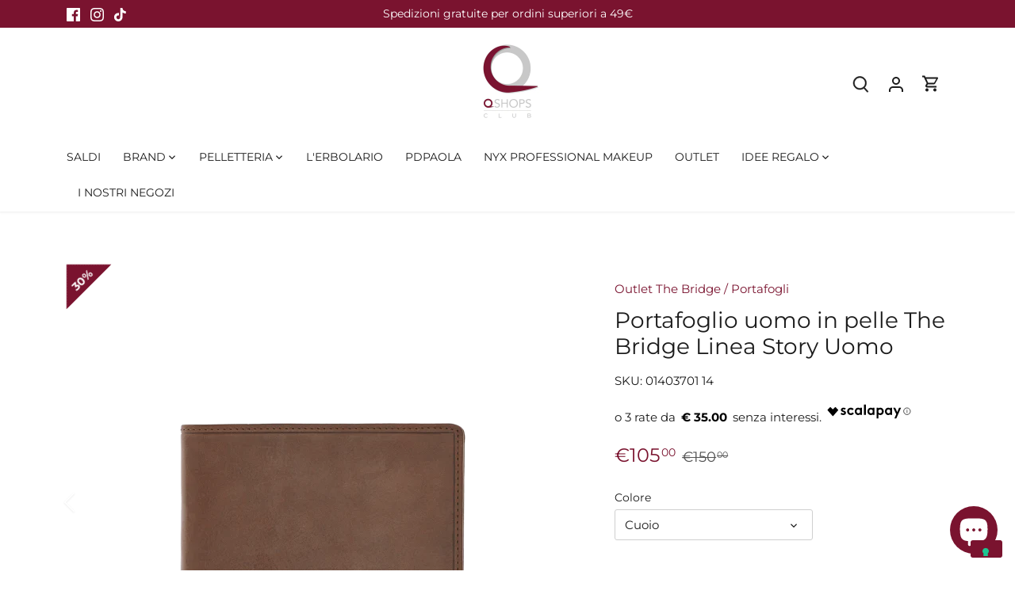

--- FILE ---
content_type: text/html; charset=utf-8
request_url: https://qshops.it/products/portafoglio-uomo
body_size: 92540
content:
<!doctype html>
<html class="no-js" lang="it">
<head>

  <!-- Inserimento 2 linee | libreria Slick -->
  <link rel="stylesheet" type="text/css" href="https://cdn.jsdelivr.net/npm/slick-carousel@1.8.1/slick/slick.css"/>
  <!-- <link rel="stylesheet" type="text/css" href="https://cdn.jsdelivr.net/npm/slick-carousel@1.8.1/slick/slick-theme.css"/> -->


  <!-- Google tag (gtag.js) -->
<script async src="https://www.googletagmanager.com/gtag/js?id=G-XHH2K71TZ8"></script>
<script>
  window.dataLayer = window.dataLayer || [];
  function gtag(){dataLayer.push(arguments);}
  gtag('js', new Date());

  gtag('config', 'G-XHH2K71TZ8');
</script>
  
  <!-- Global site tag (gtag.js) - Google Ads: 805214545 -->
<script async src="https://www.googletagmanager.com/gtag/js?id=AW-805214545"></script>
<script>
  window.dataLayer = window.dataLayer || [];
  function gtag(){dataLayer.push(arguments);}
  gtag('js', new Date());

  gtag('config', 'AW-805214545');
</script>

<!-- Google Tag Manager (noscript) -->
<noscript><iframe src="https://www.googletagmanager.com/ns.html?id=GTM-WLHGR54"
height="0" width="0" style="display:none;visibility:hidden"></iframe></noscript>
<!-- End Google Tag Manager (noscript) -->


<!--  Iubenda 
<script type="text/javascript">
var _iub = _iub || [];
_iub.csConfiguration = {"cookiePolicyInOtherWindow":true,"consentOnContinuedBrowsing":false,"perPurposeConsent":true,"whitelabel":false,"lang":"it","siteId":2170623,"cookiePolicyId":66797488, "banner":{ "acceptButtonDisplay":true,"customizeButtonDisplay":true,"acceptButtonColor":"#7a132f","acceptButtonCaptionColor":"white","customizeButtonColor":"#afafaf","customizeButtonCaptionColor":"white","rejectButtonColor":"#7a132f","rejectButtonCaptionColor":"white","position":"float-bottom-center","textColor":"#010101","backgroundColor":"#ffffff","rejectButtonDisplay":true }};
</script>
<script type="text/javascript" src="//cdn.iubenda.com/cs/iubenda_cs.js" charset="UTF-8" async></script>
 End Iubenda -->


<!-- Hotjar Tracking Code for https://qshops.it/ -->
<script>
    (function(h,o,t,j,a,r){
        h.hj=h.hj||function(){(h.hj.q=h.hj.q||[]).push(arguments)};
        h._hjSettings={hjid:2826676,hjsv:6};
        a=o.getElementsByTagName('head')[0];
        r=o.createElement('script');r.async=1;
        r.src=t+h._hjSettings.hjid+j+h._hjSettings.hjsv;
        a.appendChild(r);
    })(window,document,'https://static.hotjar.com/c/hotjar-','.js?sv=');
</script>
<!-- End Hotjar Tracking Code -->

  
  
  <!-- Canopy 5.1.2 -->

  <meta charset="utf-8" />
<meta name="viewport" content="width=device-width,initial-scale=1.0" />
<meta http-equiv="X-UA-Compatible" content="IE=edge">

<link rel="preconnect" href="https://cdn.shopify.com" crossorigin>
<link rel="preconnect" href="https://fonts.shopify.com" crossorigin>
<link rel="preconnect" href="https://monorail-edge.shopifysvc.com">

<meta name="apple-mobile-web-app-capable" content="yes">
<meta name="apple-mobile-web-app-status-bar-style" content="black-translucent">
<meta name="viewport" content="width=device-width, initial-scale=1, user-scalable=no">
<meta name="apple-mobile-web-app-title" content="Qshops">
<link rel="apple-touch-icon" sizes="180x180" href="https://cdn.shopify.com/s/files/1/0242/0621/3172/files/favicon.jpg?v=1730196885"><link rel="preload" as="font" href="//qshops.it/cdn/fonts/montserrat/montserrat_n4.81949fa0ac9fd2021e16436151e8eaa539321637.woff2" type="font/woff2" crossorigin><link rel="preload" as="font" href="//qshops.it/cdn/fonts/montserrat/montserrat_n4.81949fa0ac9fd2021e16436151e8eaa539321637.woff2" type="font/woff2" crossorigin><link rel="preload" as="font" href="//qshops.it/cdn/fonts/montserrat/montserrat_n4.81949fa0ac9fd2021e16436151e8eaa539321637.woff2" type="font/woff2" crossorigin><link rel="preload" as="font" href="//qshops.it/cdn/fonts/montserrat/montserrat_n4.81949fa0ac9fd2021e16436151e8eaa539321637.woff2" type="font/woff2" crossorigin><link rel="preload" href="//qshops.it/cdn/shop/t/45/assets/vendor.min.js?v=137803223016851922661762789533" as="script">
<link rel="preload" href="//qshops.it/cdn/shop/t/45/assets/theme.js?v=81602737706446211731762789533" as="script"><link rel="canonical" href="https://qshops.it/products/portafoglio-uomo" /><link rel="icon" href="//qshops.it/cdn/shop/files/64x64---Favicon.png?crop=center&height=48&v=1615455829&width=48" type="image/png"><meta name="description" content="Qualità artigianale e attenzione ai dettagli sono il fulcro di The Bridge. Il Portafoglio The Bridge Story è l&#39;accessorio per coloro che ricercano la perfezione in ogni acquisto. Entra su Qshops.it e scopri tutta la linea Story, cosa aspetti? Clicca qui!">

  <meta name="theme-color" content="#7a132f">

  <title>
    Qshops | Portafoglio The Bridge Story
  </title>

  <meta property="og:site_name" content="Qshops">
<meta property="og:url" content="https://qshops.it/products/portafoglio-uomo">
<meta property="og:title" content="Qshops | Portafoglio The Bridge Story">
<meta property="og:type" content="product">
<meta property="og:description" content="Qualità artigianale e attenzione ai dettagli sono il fulcro di The Bridge. Il Portafoglio The Bridge Story è l&#39;accessorio per coloro che ricercano la perfezione in ogni acquisto. Entra su Qshops.it e scopri tutta la linea Story, cosa aspetti? Clicca qui!"><meta property="og:image" content="http://qshops.it/cdn/shop/products/01403701_14_1_base_1200x1200.png?v=1611970252">
  <meta property="og:image:secure_url" content="https://qshops.it/cdn/shop/products/01403701_14_1_base_1200x1200.png?v=1611970252">
  <meta property="og:image:width" content="600">
  <meta property="og:image:height" content="600"><meta property="og:price:amount" content="105,00">
  <meta property="og:price:currency" content="EUR"><meta name="twitter:card" content="summary_large_image">
<meta name="twitter:title" content="Qshops | Portafoglio The Bridge Story">
<meta name="twitter:description" content="Qualità artigianale e attenzione ai dettagli sono il fulcro di The Bridge. Il Portafoglio The Bridge Story è l&#39;accessorio per coloro che ricercano la perfezione in ogni acquisto. Entra su Qshops.it e scopri tutta la linea Story, cosa aspetti? Clicca qui!">

<style>
    @font-face {
  font-family: Montserrat;
  font-weight: 400;
  font-style: normal;
  font-display: fallback;
  src: url("//qshops.it/cdn/fonts/montserrat/montserrat_n4.81949fa0ac9fd2021e16436151e8eaa539321637.woff2") format("woff2"),
       url("//qshops.it/cdn/fonts/montserrat/montserrat_n4.a6c632ca7b62da89c3594789ba828388aac693fe.woff") format("woff");
}

    @font-face {
  font-family: Montserrat;
  font-weight: 700;
  font-style: normal;
  font-display: fallback;
  src: url("//qshops.it/cdn/fonts/montserrat/montserrat_n7.3c434e22befd5c18a6b4afadb1e3d77c128c7939.woff2") format("woff2"),
       url("//qshops.it/cdn/fonts/montserrat/montserrat_n7.5d9fa6e2cae713c8fb539a9876489d86207fe957.woff") format("woff");
}

    @font-face {
  font-family: Montserrat;
  font-weight: 500;
  font-style: normal;
  font-display: fallback;
  src: url("//qshops.it/cdn/fonts/montserrat/montserrat_n5.07ef3781d9c78c8b93c98419da7ad4fbeebb6635.woff2") format("woff2"),
       url("//qshops.it/cdn/fonts/montserrat/montserrat_n5.adf9b4bd8b0e4f55a0b203cdd84512667e0d5e4d.woff") format("woff");
}

    @font-face {
  font-family: Montserrat;
  font-weight: 400;
  font-style: italic;
  font-display: fallback;
  src: url("//qshops.it/cdn/fonts/montserrat/montserrat_i4.5a4ea298b4789e064f62a29aafc18d41f09ae59b.woff2") format("woff2"),
       url("//qshops.it/cdn/fonts/montserrat/montserrat_i4.072b5869c5e0ed5b9d2021e4c2af132e16681ad2.woff") format("woff");
}

    @font-face {
  font-family: Montserrat;
  font-weight: 700;
  font-style: italic;
  font-display: fallback;
  src: url("//qshops.it/cdn/fonts/montserrat/montserrat_i7.a0d4a463df4f146567d871890ffb3c80408e7732.woff2") format("woff2"),
       url("//qshops.it/cdn/fonts/montserrat/montserrat_i7.f6ec9f2a0681acc6f8152c40921d2a4d2e1a2c78.woff") format("woff");
}

    @font-face {
  font-family: Montserrat;
  font-weight: 400;
  font-style: normal;
  font-display: fallback;
  src: url("//qshops.it/cdn/fonts/montserrat/montserrat_n4.81949fa0ac9fd2021e16436151e8eaa539321637.woff2") format("woff2"),
       url("//qshops.it/cdn/fonts/montserrat/montserrat_n4.a6c632ca7b62da89c3594789ba828388aac693fe.woff") format("woff");
}

    @font-face {
  font-family: Montserrat;
  font-weight: 400;
  font-style: normal;
  font-display: fallback;
  src: url("//qshops.it/cdn/fonts/montserrat/montserrat_n4.81949fa0ac9fd2021e16436151e8eaa539321637.woff2") format("woff2"),
       url("//qshops.it/cdn/fonts/montserrat/montserrat_n4.a6c632ca7b62da89c3594789ba828388aac693fe.woff") format("woff");
}

    @font-face {
  font-family: Montserrat;
  font-weight: 400;
  font-style: normal;
  font-display: fallback;
  src: url("//qshops.it/cdn/fonts/montserrat/montserrat_n4.81949fa0ac9fd2021e16436151e8eaa539321637.woff2") format("woff2"),
       url("//qshops.it/cdn/fonts/montserrat/montserrat_n4.a6c632ca7b62da89c3594789ba828388aac693fe.woff") format("woff");
}

    @font-face {
  font-family: Montserrat;
  font-weight: 600;
  font-style: normal;
  font-display: fallback;
  src: url("//qshops.it/cdn/fonts/montserrat/montserrat_n6.1326b3e84230700ef15b3a29fb520639977513e0.woff2") format("woff2"),
       url("//qshops.it/cdn/fonts/montserrat/montserrat_n6.652f051080eb14192330daceed8cd53dfdc5ead9.woff") format("woff");
}

  </style>

  <link href="//qshops.it/cdn/shop/t/45/assets/styles.css?v=56390892277909043051762789533" rel="stylesheet" type="text/css" media="all" />

  <script>
    document.documentElement.className = document.documentElement.className.replace('no-js', 'js');
    window.theme = window.theme || {};
    
    theme.money_format_with_code_preference = "€{{amount_with_comma_separator}}";
    
    theme.money_format = "€{{amount_with_comma_separator}}";
    theme.customerIsLoggedIn = false;

    
      theme.shippingCalcMoneyFormat = "€{{amount_with_comma_separator}}";
    

    theme.strings = {
      previous: "Precedente",
      next: "Successivo",
      close: "Chiudi",
      addressError: "Errore durante la ricerca di dell\u0026#39;indirizzo",
      addressNoResults: "Nessun risultato per questo indirizzo",
      addressQueryLimit: "Hai superato il limite di utilizzo dell'API di Google. Prendi in considerazione l'upgrade a un \u003ca href=\"https:\/\/developers.google.com\/maps\/premium\/usage-limits\"\u003e Piano Premium \u003c\/a\u003e.",
      authError: "Si è verificato un problema durante l\u0026#39;autenticazione della chiave API di Google Maps.",
      shippingCalcSubmitButton: "Calcola le spese di spedizione",
      shippingCalcSubmitButtonDisabled: "Calcolo in corso...",
      infiniteScrollCollectionLoading: "Caricamento di altri articoli in corso...",
      infiniteScrollCollectionFinishedMsg : "Nessun altro articolo",
      infiniteScrollBlogLoading: "Caricamento di altri articoli in corso...",
      infiniteScrollBlogFinishedMsg : "Nessun altro articolo",
      blogsShowTags: "Mostra tag",
      priceNonExistent: "Non disponibile",
      buttonDefault: "Aggiungi al carrello",
      buttonNoStock: "Esaurito",
      buttonNoVariant: "Non disponibile",
      unitPriceSeparator: " \/ ",
      onlyXLeft: "[[ quantity ]] in magazzino",
      productAddingToCart: "Aggiunta in corso",
      productAddedToCart: "Aggiunto",
      quickbuyAdded: "Aggiunto al carrello",
      cartSummary: "Visualizza il carrello",
      cartContinue: "Continua con gli acquisti",
      colorBoxPrevious: "Precedente",
      colorBoxNext: "Successivo",
      colorBoxClose: "Chiudi",
      imageSlider: "Slider immagini",
      confirmEmptyCart: "Sei sicuro\/a di voler svuotare il carrello?",
      inYourCart: "Nel carrello",
      removeFromCart: "Rimuovi dal carrello",
      clearAll: "Cancella tutto",
      layout_live_search_see_all: "Vedi tutti i risultati",
      general_quick_search_pages: "Pagine",
      general_quick_search_no_results: "Spiacenti, nessun risultato trovato",
      products_labels_sold_out: "Esaurito",
      products_labels_sale: "In offerta",
      maximumQuantity: "Puoi aggiungerne solo [quantity] al carrello",
      fullDetails: "Dettagli completi",
      cartConfirmRemove: "Sicuro\/a di voler rimuovere questo articolo?"
    };

    theme.routes = {
      root_url: '/',
      account_url: '/account',
      account_login_url: '/account/login',
      account_logout_url: '/account/logout',
      account_recover_url: '/account/recover',
      account_register_url: '/account/register',
      account_addresses_url: '/account/addresses',
      collections_url: '/collections',
      all_products_collection_url: '/collections/all',
      search_url: '/search',
      cart_url: '/cart',
      cart_add_url: '/cart/add',
      cart_change_url: '/cart/change',
      cart_clear_url: '/cart/clear'
    };

    theme.scripts = {
      masonry: "\/\/qshops.it\/cdn\/shop\/t\/45\/assets\/masonry.v3.2.2.min.js?v=35330930116813290231762789533",
      jqueryInfiniteScroll: "\/\/qshops.it\/cdn\/shop\/t\/45\/assets\/jquery.infinitescroll.2.1.0.min.js?v=12654699346475808781762789533",
      underscore: "\/\/cdnjs.cloudflare.com\/ajax\/libs\/underscore.js\/1.6.0\/underscore-min.js",
      shopifyCommon: "\/\/qshops.it\/cdn\/shopifycloud\/storefront\/assets\/themes_support\/shopify_common-5f594365.js",
      jqueryCart: "\/\/qshops.it\/cdn\/shop\/t\/45\/assets\/shipping-calculator.v1.0.min.js?v=54722302898366399871762789533"
    };

    theme.settings = {
      cartType: "drawer-standard",
      openCartDrawerOnMob: true,
      quickBuyType: "hover",
      superscriptDecimals: true,
      currencyCodeEnabled: false
    }
  </script><style data-shopify>
[data-value="01 - Sugar Smush"] { --swatch-background-color:#ffffff}[data-value="02 - Swipe Sesh"] { --swatch-background-color:#b74f6f}[data-value="03 - Sweet Smack"] { --swatch-background-color:#d0356e}[data-value="04 - She's Serving"] { --swatch-background-color:#a7015b}[data-value="05 - Snuggle SZN"] { --swatch-background-color:#9e454f}[data-value="06 - Soft Smile"] { --swatch-background-color:#8C553C}[data-value="07 - Swipe 2 Smooth"] { --swatch-background-color:#5E1620}[data-value="08 - Smudge Fudge"] { --swatch-background-color:#501B1A}[data-value="09 - Soft Sorbet"] { --swatch-background-color:#C3000F}[data-value="10 - Sassy Stuff"] { --swatch-background-color:#980034}[data-value="11 - Squeeze N' Sizzle"] { --swatch-background-color:#6C002D}[data-value="12 - Silly Sippin'"] { --swatch-background-color:#7B014A}[data-value=""] { --swatch-background-image: url(//qshops.it/cdn/shopifycloud/storefront/assets/no-image-160-46f2d4a0_128x128.gif) }[data-value=""] { --swatch-background-image: url(//qshops.it/cdn/shopifycloud/storefront/assets/no-image-160-46f2d4a0_128x128.gif) }[data-value="Cottage Cheese"] { --swatch-background-color:#d5d4d1}[data-value="Yogurt"] { --swatch-background-color:#ed968e}[data-value="Iced Latte"] { --swatch-background-color:#be998d}[data-value="Frosting"] { --swatch-background-color:#cdb39f}[data-value="Frappe"] { --swatch-background-color:#52433a}[data-value="Blueberry Pop"] { --swatch-background-color:#294a6c}[data-value="Eggplant"] { --swatch-background-color:#675173}[data-value="French Fries"] { --swatch-background-color:#78422b}[data-value="Sherbert"] { --swatch-background-color:#ffabb4}[data-value="Iced Mocha"] { --swatch-background-color:#c59a77}[data-value="Deep"] { --swatch-background-color:#935b2a}[data-value=""] { --swatch-background-image: url(//qshops.it/cdn/shopifycloud/storefront/assets/no-image-160-46f2d4a0_128x128.gif) }[data-value="Light"] { --swatch-background-color:#efe0c7}[data-value="Light-Medium"] { --swatch-background-color:#d7bf9e}[data-value="Medium-Deep"] { --swatch-background-color:#b39274}[data-value=""] { --swatch-background-image: url(//qshops.it/cdn/shopifycloud/storefront/assets/no-image-160-46f2d4a0_128x128.gif) }[data-value="Rosa/Bianco"] { --swatch-background-color:#d9c5bf}[data-value="Azzurro/Beige"] { --swatch-background-color:#b6c4d8}[data-value="Nero"] { --swatch-background-color:#282828}[data-value="Giallo/Beige"] { --swatch-background-color:#d4bc6e}[data-value=""] { --swatch-background-image: url(//qshops.it/cdn/shopifycloud/storefront/assets/no-image-160-46f2d4a0_128x128.gif) }[data-value="Caramello Spf20"] { --swatch-background-color:#BE9A6F}[data-value="Miele Spf20"] { --swatch-background-color:#D8B883}[data-value=""] { --swatch-background-image: url(//qshops.it/cdn/shopifycloud/storefront/assets/no-image-160-46f2d4a0_128x128.gif) }[data-value=""] { --swatch-background-image: url(//qshops.it/cdn/shopifycloud/storefront/assets/no-image-160-46f2d4a0_128x128.gif) }[data-value="VISO"] { --swatch-background-image: url(//qshops.it/cdn/shopifycloud/storefront/assets/no-image-160-46f2d4a0_128x128.gif) }[data-value="01 - Papaya Plump"] { --swatch-background-color:#FF746B}[data-value="02 - Fig Fizz"] { --swatch-background-color:#F96F75}[data-value="03 - Guava Gush"] { --swatch-background-color:#FF6D82}[data-value="04 - Dragon Fruit Drip"] { --swatch-background-color:#FF76AD}[data-value="05 - Peach Plunge"] { --swatch-background-color:#FF6C73}[data-value="06 - Bouncin' Berry"] { --swatch-background-color:#FF5268}[data-value="07 - Plum Pop"] { --swatch-background-color:#D75C8C}[data-value="08 - Blueberry Burst"] { --swatch-background-color:#B35A97}[data-value="5 Bright & Butta"] { --swatch-background-color:#e5d7c0}[data-value="10 Glaze it Butta"] { --swatch-background-color:#eacea6}[data-value="15 U Butta Werk"] { --swatch-background-color:#e8ced3}[data-value="20 Butta Mint"] { --swatch-background-color:#daf9e4}[data-value="25 Butta Than Gold"] { --swatch-background-color:#f7eeb6}[data-value="30 Butta Bling"] { --swatch-background-color:#e8c076}[data-value="35 Butta in Bronze"] { --swatch-background-color:#d8a675}[data-value="40 No 1 Butta"] { --swatch-background-color:#d6d3ff}[data-value="45 Butta In Black"] { --swatch-background-color:#000000}[data-value="10 - Chocolate Butta"] { --swatch-background-color:#331c10}[data-value="09 - Hazelnut Butta"] { --swatch-background-color:#4c2918}[data-value="08 - Nutmeg Butta"] { --swatch-background-color:#6b3e23}[data-value="07 - Toffee Butta"] { --swatch-background-color:#88502d}[data-value="06 - Praline Butta"] { --swatch-background-color:#a16639}[data-value="05 - Chai Butta"] { --swatch-background-color:#9b6239}[data-value="04 - Almond Butta"] { --swatch-background-color:#be814e}[data-value="03 - Cashew Butta"] { --swatch-background-color:#c18459}[data-value="02 - Vanilla Bean Butta"] { --swatch-background-color:#d19a6d}[data-value="01 - Whipped Butta"] { --swatch-background-color:#ebb388}[data-value="01 - My Butta Half"] { --swatch-background-color:#eb6ab9}[data-value="02 - Butta Together"] { --swatch-background-color:#f791ac}[data-value="03 - Sooner The Butta"] { --swatch-background-color:#f08264}[data-value="04 - U Know Butta"] { --swatch-background-color:#e56977}[data-value="05 - Had Butta"] { --swatch-background-color:#e85a5d}[data-value="06 - For The Butta"] { --swatch-background-color:#c36e89}[data-value="07 - Butta With Time"] { --swatch-background-color:#c04f7e}[data-value="08 - Getting Butta"] { --swatch-background-color:#ce587b}[data-value="09 - Feeling Butta"] { --swatch-background-color:#be686a}[data-value="10 - Back And Butta"] { --swatch-background-color:#a03f4d}[data-value="11 - Butta Than Before"] { --swatch-background-color:#a63861}[data-value="12 - All The Butta"] { --swatch-background-color:#bb41be}[data-value="01 - Butta Cup"] { --swatch-background-color:#ad847b}[data-value="02 - All Buttad Up"] { --swatch-background-color:#947268}[data-value="2.5 Butta Ballin"] { --swatch-background-color:#995f46}[data-value="03 - Deserve Butta"] { --swatch-background-color:#9d776c}[data-value="3.5 Butta'd Down"] { --swatch-background-color:#965742}[data-value="04 - Butta Biscuit"] { --swatch-background-color:#8b685f}[data-value="05 - Butta Off"] { --swatch-background-color:#825b51}[data-value="06 - Do Butta"] { --swatch-background-color:#714d42}[data-value="07 - Butta Dayz"] { --swatch-background-color:#794c48}[data-value="7.5 Butta Match"] { --swatch-background-color:#81402c}[data-value="08 - Butta Than U"] { --swatch-background-color:#523532}[data-value="4 Honeycomb Hottie"] { --swatch-background-color:#f74c3b}[data-value="5 Oh She Baaahd"] { --swatch-background-color:#e4467f}[data-value="6 Wolfin' Around"] { --swatch-background-color:#cc233e}[data-value="1 Blow Your Mine"] { --swatch-background-color:#d8ede3}[data-value="2 Diamond Drip"] { --swatch-background-color:#ece9ec}[data-value="3 Going Gold"] { --swatch-background-color:#e6917d}[data-value="0.1 - Green - Soft green"] { --swatch-background-color:#b4caa3}[data-value="0.2 - Pink - Light pink"] { --swatch-background-color:#e4bdad}[data-value="0.3 - Yellow - Pale yellow"] { --swatch-background-color:#f4d8a0}[data-value="0.4 - Dark Peach - Medium peach"] { --swatch-background-color:#d79977}[data-value="0.5 - Apricot - Terra cotta orange"] { --swatch-background-color:#b06356}[data-value="0.6 - Brick Red - Brick red"] { --swatch-background-color:#925350}[data-value="01 - Pale"] { --swatch-background-color:#e2c8ae}[data-value="02 - Fair"] { --swatch-background-color:#dfbc94}[data-value="03 - Alabaster"] { --swatch-background-color:#f0dabd}[data-value="04 - Light"] { --swatch-background-color:#e0bfa8}[data-value="05 - Vanilla"] { --swatch-background-color:#dfb686}[data-value="06 - Natural"] { --swatch-background-color:#eed3bb}[data-value="07 - Soft Beige"] { --swatch-background-color:#e1bf9d}[data-value="08 - Classic Tan"] { --swatch-background-color:#cea26e}[data-value="09 - Neutral Tan"] { --swatch-background-color:#c79b78}[data-value="10 - Golden"] { --swatch-background-color:#c79b6e}[data-value="11 - Cinnamon"] { --swatch-background-color:#c0926b}[data-value="12 - Nutmeg"] { --swatch-background-color:#b88f6e}[data-value="13 - Capuccino"] { --swatch-background-color:#93644b}[data-value="14 - Sienna"] { --swatch-background-color:#885f46}[data-value="15 - Cocoa"] { --swatch-background-color:#6f4f3f}[data-value="16 - Walnut"] { --swatch-background-color:#61493c}[data-value="17 - Deep Walnut"] { --swatch-background-color:#604c42}[data-value="18 - Rich Espresso"] { --swatch-background-color:#564842}[data-value="01 - Coconut Cake"] { --swatch-background-color:#f1baa2}[data-value="03 - Lemon Meringue"] { --swatch-background-color:#e69f76}[data-value="04 - Blueberry Muffin"] { --swatch-background-color:#c769cc}[data-value="06 - Flan"] { --swatch-background-color:#d3924c}[data-value="02 - Vanilla Cream"] { --swatch-background-color:#ffffff}[data-value="05 - Apple Pie"] { --swatch-background-color:#f1d195}[data-value="Fair"] { --swatch-background-color:#EDC8A3}[data-value="Light"] { --swatch-background-color:#CDA769}[data-value="Medium Vanilla"] { --swatch-background-color:#e4b99e}[data-value="Vanilla"] { --swatch-background-color:#D9B48F}[data-value="Beige"] { --swatch-background-color:#E7B78A}[data-value="Golden"] { --swatch-background-color:#FDBE87}[data-value="Medium Golden"] { --swatch-background-color:#c8996f}[data-value="Light Tan"] { --swatch-background-color:#c48f6b}[data-value="Tan"] { --swatch-background-color:#C58B68}[data-value="Medium"] { --swatch-background-color:#C39367}[data-value="Sand"] { --swatch-background-color:#B58150}[data-value="Caramel"] { --swatch-background-color:#b47b59}[data-value="Deep Golden"] { --swatch-background-color:#AC7644}[data-value="Camel"] { --swatch-background-color:#89532F}[data-value="Mocha"] { --swatch-background-color:#7B4D35}[data-value="Rich"] { --swatch-background-color:#674230}[data-value="Deep"] { --swatch-background-color:#5C3D31}[data-value="Pale"] { --swatch-background-color:#e8cdbd}[data-value="Fair"] { --swatch-background-color:#e9cbb9}[data-value="Light Ivory"] { --swatch-background-color:#dcb3a5}[data-value="Light Neutral"] { --swatch-background-color:#d9b199}[data-value="Vanilla"] { --swatch-background-color:#dbb598}[data-value="Soft Beige"] { --swatch-background-color:#d6a483}[data-value="Golden"] { --swatch-background-color:#d39972}[data-value="Golden Light"] { --swatch-background-color:#b9855b}[data-value="Light Medium"] { --swatch-background-color:#b98c69}[data-value="Medium"] { --swatch-background-color:#bb8962}[data-value="Medium Neutral"] { --swatch-background-color:#bb8461}[data-value="Medium Dark"] { --swatch-background-color:#b37048}[data-value="Caramel"] { --swatch-background-color:#b37449}[data-value="Medium Tan"] { --swatch-background-color:#a76947}[data-value="Warm Honey"] { --swatch-background-color:#a26444}[data-value="Warm Caramel"] { --swatch-background-color:#8f543c}[data-value="Truffle"] { --swatch-background-color:#8e4c38}[data-value="Nutmeg"] { --swatch-background-color:#8b5239}[data-value="Deep Golden"] { --swatch-background-color:#814b39}[data-value="Deep Bronze"] { --swatch-background-color:#824637}[data-value="Rich"] { --swatch-background-color:#644331}[data-value="Mocha"] { --swatch-background-color:#54312d}[data-value="Espresso"] { --swatch-background-color:#462e2b}[data-value="Java"] { --swatch-background-color:#402c2b}[data-value="01 Pale"] { --swatch-background-color:#fed4b1}[data-value="1.3 Light Porcelain"] { --swatch-background-color:#fccab7}[data-value="1.5 Fair"] { --swatch-background-color:#e0c5ac}[data-value="02 Alabaster"] { --swatch-background-color:#dab79d}[data-value="03 Porcelain"] { --swatch-background-color:#d8b5a1}[data-value="04 Light Ivory"] { --swatch-background-color:#ecc4a9}[data-value="05 Light"] { --swatch-background-color:#e3b69a}[data-value="06 Vanilla"] { --swatch-background-color:#e5b899}[data-value="6.3 Warm Vanilla"] { --swatch-background-color:#dab38d}[data-value="6.5 Nude"] { --swatch-background-color:#d6b28e}[data-value="07 Natural"] { --swatch-background-color:#d8a380}[data-value="7.5 Soft Beige"] { --swatch-background-color:#ca926b}[data-value="08 True Beige"] { --swatch-background-color:#dba779}[data-value="09 Medium Olive"] { --swatch-background-color:#cb9875}[data-value="10 Buff"] { --swatch-background-color:#cb9e79}[data-value="10.3 Neutral Buff"] { --swatch-background-color:#c08761}[data-value="10.5 Medium Buff"] { --swatch-background-color:#cb9374}[data-value="11 Beige"] { --swatch-background-color:#c1956a}[data-value="12 Classic Tan"] { --swatch-background-color:#c19170}[data-value="12.5 Camel"] { --swatch-background-color:#c48558}[data-value="12.7 Neutral Tan"] { --swatch-background-color:#ad7751}[data-value="13 Golden"] { --swatch-background-color:#b6855c}[data-value="14 Golden Honey"] { --swatch-background-color:#bb835c}[data-value="15 Caramel"] { --swatch-background-color:#b48864}[data-value="15.3 Almond"] { --swatch-background-color:#a36133}[data-value="15.5 Cinnamon"] { --swatch-background-color:#b87f56}[data-value="15.7 Warm Caramel"] { --swatch-background-color:#a0613f}[data-value="15.8 Honey"] { --swatch-background-color:#ad6d41}[data-value="16 Mahogany"] { --swatch-background-color:#a16a49}[data-value="16.5 Nutmeg"] { --swatch-background-color:#a36e45}[data-value="16.7 Warm Mahogany"] { --swatch-background-color:#8f4f23}[data-value="17 Cappuccino"] { --swatch-background-color:#935c3b}[data-value="17.5 Sienna"] { --swatch-background-color:#8e5c38}[data-value="18 Deep Sable"] { --swatch-background-color:#875d3d}[data-value="19 Mocha"] { --swatch-background-color:#784529}[data-value="20 Deep Rich"] { --swatch-background-color:#70422c}[data-value="21 Cocoa"] { --swatch-background-color:#70422a}[data-value="22 Deep Cool"] { --swatch-background-color:#663f2b}[data-value="22.3 Walnut"] { --swatch-background-color:#633816}[data-value="22.5 Warm Walnut"] { --swatch-background-color:#542d26}[data-value="22.7 Deep Walnut"] { --swatch-background-color:#63341f}[data-value="23 Chestnut"] { --swatch-background-color:#543222}[data-value="24 Deep Espresso"] { --swatch-background-color:#542d22}[data-value="25 Deep Ebony"] { --swatch-background-color:#4c281b}[data-value="MARSHMELLOW"] { --swatch-background-color:#ead9e9}[data-value="1 Pale"] { --swatch-background-color:#fed6b1}[data-value="1.5 Fair"] { --swatch-background-color:#e2c8ad}[data-value="2 Alabaster"] { --swatch-background-color:#ddba9e}[data-value="4 Light Ivory"] { --swatch-background-color:#efc7aa}[data-value="6 Vanilla"] { --swatch-background-color:#e8bb99}[data-value="7 Natural"] { --swatch-background-color:#dba67f}[data-value="7.5 Soft Beige"] { --swatch-background-color:#ce9568}[data-value="8 True Beige"] { --swatch-background-color:#deaa76}[data-value="9 Medium Olive"] { --swatch-background-color:#cf9b73}[data-value="10.3 Neutral Buff"] { --swatch-background-color:#c4895d}[data-value="11 Beige"] { --swatch-background-color:#c59867}[data-value="12.7 Neutral Tan"] { --swatch-background-color:#b0784d}[data-value="13 Golden"] { --swatch-background-color:#ba8758}[data-value="14 Golden Honey"] { --swatch-background-color:#bf8558}[data-value="15 Caramel"] { --swatch-background-color:#b88b61}[data-value="15.7 Warm Caramel"] { --swatch-background-color:#a0603a}[data-value="15.9 Warm Honey"] { --swatch-background-color:#ac7146}[data-value="16 Mahogany"] { --swatch-background-color:#a36a45}[data-value="17 Cappuccino"] { --swatch-background-color:#945a37}[data-value="19 Mocha"] { --swatch-background-color:#794528}[data-value="22 Deep Cool"] { --swatch-background-color:#68412c}[data-value="22.3 Walnut"] { --swatch-background-color:#643a1a}[data-value="22.7 Deep Walnut"] { --swatch-background-color:#653721}[data-value="24 Deep Espresso"] { --swatch-background-color:#573125}[data-value="Medium"] { --swatch-background-color:#ca926b}[data-value="Medium Deep"] { --swatch-background-color:#8e573c}[data-value="Transparent"] { --swatch-background-color:#ffffff00}[data-value="05 Deep Tan"] { --swatch-background-color:#C0897E}[data-value="Light/Medium"] { --swatch-background-color:#fadac3}[data-value="Medium/Dark"] { --swatch-background-color:#cc9565}[data-value="01 Translucent"] { --swatch-background-color:#ffffff}[data-value="02 Banana"] { --swatch-background-color:#ffefd3}[data-value="03 Mint Green"] { --swatch-background-color:#d8e5d9}[data-value="Cocoa"] { --swatch-background-color:#906d5d}[data-value="6.5 Nude"] { --swatch-background-color:#d6b28e}[data-value="7.5 Soft Beige"] { --swatch-background-color:#ca926b}[data-value="12.5 Camel"] { --swatch-background-color:#c48558}[data-value="15.5 Cinnamon"] { --swatch-background-color:#b87f56}[data-value="16.5 Nutmeg"] { --swatch-background-color:#a36e45}[data-value="17.5 Sienna"] { --swatch-background-color:#8e5c38}[data-value="01 Pale"] { --swatch-background-color:#fed4b1}[data-value="02 Alabaster"] { --swatch-background-color:#dab79d}[data-value="03 Porcelain"] { --swatch-background-color:#d8b5a1}[data-value="04 Light Ivory"] { --swatch-background-color:#ecc4a9}[data-value="05 Light"] { --swatch-background-color:#e3b69a}[data-value="06 Vanilla"] { --swatch-background-color:#e5b899}[data-value="07 Natural"] { --swatch-background-color:#d8a380}[data-value="08 True Beige"] { --swatch-background-color:#dba779}[data-value="09 Medium Olive"] { --swatch-background-color:#cb9875}[data-value="10 Buff"] { --swatch-background-color:#cb9e79}[data-value="11 Beige"] { --swatch-background-color:#c1956a}[data-value="13 Golden"] { --swatch-background-color:#b6855c}[data-value="14 Golden Honey"] { --swatch-background-color:#bb835c}[data-value="15 Caramel"] { --swatch-background-color:#b48864}[data-value="16 Mahogany"] { --swatch-background-color:#a16a49}[data-value="17 Cappuccino"] { --swatch-background-color:#935c3b}[data-value="18 Deep Sable"] { --swatch-background-color:#875d3d}[data-value="19 Mocha"] { --swatch-background-color:#784529}[data-value="20 Deep Rich"] { --swatch-background-color:#70422c}[data-value="21 Cocoa"] { --swatch-background-color:#70422a}[data-value="22 Deep Cool"] { --swatch-background-color:#663f2b}[data-value="23 Chestnut"] { --swatch-background-color:#543222}[data-value="24 Deep Espresso"] { --swatch-background-color:#542d22}[data-value="Snatched"] { --swatch-background-color:#c29c97}[data-value="Bang Bang"] { --swatch-background-color:#a5575e}[data-value="13 Golden"] { --swatch-background-color:#ba8758}[data-value="14 Golden Honey"] { --swatch-background-color:#bf8558}[data-value="FAIR"] { --swatch-background-color:#f2d3b1}[data-value="LIGHT"] { --swatch-background-color:#eecdaa}[data-value="LIGHT MEDIUM"] { --swatch-background-color:#d9b79a}[data-value="MEDIUM"] { --swatch-background-color:#d6b49a}[data-value="GOLDEN"] { --swatch-background-color:#cda67a}[data-value="TAN"] { --swatch-background-color:#c29b79}[data-value="CARAMEL"] { --swatch-background-color:#b08867}[data-value="MOCHA"] { --swatch-background-color:#9d704e}[data-value="DEEP"] { --swatch-background-color:#795a41}[data-value="RICH"] { --swatch-background-color:#533d34}[data-value="BRIGHTENING PEACH"] { --swatch-background-color:#daa78b}[data-value="BRIGHTENING TRANSLUCENT"] { --swatch-background-color:#ffffff}[data-value="01 - Graveyard Glam"] { --swatch-background-color:#b2ada5}[data-value="02 - Broomstick Baddie"] { --swatch-background-color:#b2975a}[data-value="Light"] { --swatch-background-color:#FFBA8E}[data-value="Deep"] { --swatch-background-color:#AF7F66}[data-value="01 - Light/Medium"] { --swatch-background-color:#c87343}[data-value="02 - Dark"] { --swatch-background-color:#c47d7f}[data-value=""] { --swatch-background-image: url(//qshops.it/cdn/shopifycloud/storefront/assets/no-image-160-46f2d4a0_128x128.gif) }[data-value=""] { --swatch-background-image: url(//qshops.it/cdn/shopifycloud/storefront/assets/no-image-160-46f2d4a0_128x128.gif) }[data-value="OCCHI"] { --swatch-background-image: url(//qshops.it/cdn/shopifycloud/storefront/assets/no-image-160-46f2d4a0_128x128.gif) }[data-value="TRANSPARENT"] { --swatch-background-color:#FFFFFF}[data-value="Taupe"] { --swatch-background-color:#907469}[data-value="Medium Brown"] { --swatch-background-color:#663f34}[data-value="Dark Brown"] { --swatch-background-color:#4e3524}[data-value="Black"] { --swatch-background-color:#403631}[data-value="Black"] { --swatch-background-color:#000000}[data-value="Dark Chocolate"] { --swatch-background-color:#392b23}[data-value="Milk Chocolate"] { --swatch-background-color:#331901}[data-value="Graham Cracker"] { --swatch-background-color:#895e4d}[data-value="Lil Toasty"] { --swatch-background-color:#d1a183}[data-value="07 - Marshmallow"] { --swatch-background-color:#f1d8ab}[data-value="8 - Vintage Baby"] { --swatch-background-color:#00a6e5}[data-value="10 - Mid(night) Rise"] { --swatch-background-color:#2c3d61}[data-value="1 Tapered Twinkle"] { --swatch-background-color:#2c657f}[data-value="2 Bootcut Bling"] { --swatch-background-color:#ef8b8b}[data-value="3 Shimmer Stitch"] { --swatch-background-color:#906d7c}[data-value="4 Flashy Flare"] { --swatch-background-color:#807d83}[data-value="5 Denim Dazzle"] { --swatch-background-color:#1e364e}[data-value="6 Graphite Glitz"] { --swatch-background-color:#4b4849}[data-value="BLONDE"] { --swatch-background-color:#b69f8a}[data-value="AUBURN"] { --swatch-background-color:#764431}[data-value="TAUPE"] { --swatch-background-color:#b69a81}[data-value="SOFT BROWN"] { --swatch-background-color:#bd9770}[data-value="CARAMEL"] { --swatch-background-color:#6f523a}[data-value="ASH BROWN"] { --swatch-background-color:#5a4c40}[data-value="BRUNETTE"] { --swatch-background-color:#684f36}[data-value="ESPRESSO"] { --swatch-background-color:#472e15}[data-value="GRAY-BLACK"] { --swatch-background-color:#6c6462}[data-value="BLACK"] { --swatch-background-color:#000000}[data-value="1 Purple"] { --swatch-background-color:#2d0e36}[data-value="01 - Ash Blonde"] { --swatch-background-color:#97704c}[data-value="02 - Blonde"] { --swatch-background-color:#816245}[data-value="03 - Cool Ash Brown"] { --swatch-background-color:#76645b}[data-value="04 - Taupe"] { --swatch-background-color:#7d6651}[data-value="05 - Auburn"] { --swatch-background-color:#925e3f}[data-value="06 - Rich Auburn"] { --swatch-background-color:#8d4742}[data-value="07 - Ash Brown"] { --swatch-background-color:#4a3f37}[data-value="08 - Chocolate"] { --swatch-background-color:#694f42}[data-value="09 - Brunette"] { --swatch-background-color:#624d42}[data-value="10 - Espresso"] { --swatch-background-color:#4a3f36}[data-value="11 - Grey"] { --swatch-background-color:#58565b}[data-value="12 - Black"] { --swatch-background-color:#2a2a2a}[data-value="Taupe"] { --swatch-background-color:#7E6A5D}[data-value="Cool Blonde"] { --swatch-background-color:#A1877F}[data-value="Auburn"] { --swatch-background-color:#9B6448}[data-value="Cool Ash Brown"] { --swatch-background-color:#6F5D58}[data-value="Brunette"] { --swatch-background-color:#5F4029}[data-value="Espresso"] { --swatch-background-color:#3F2021}[data-value="Black"] { --swatch-background-color:#101820}[data-value="01 - Taupe"] { --swatch-background-color:#856c57}[data-value="01.5 - Ash Blonde"] { --swatch-background-color:#BF9474}[data-value="02 - Blonde"] { --swatch-background-color:#9f8462}[data-value="03 - Auburn"] { --swatch-background-color:#79583f}[data-value="03.5 - Rich Auburn"] { --swatch-background-color:#8F583B}[data-value="04 - Chocolate"] { --swatch-background-color:#624837}[data-value="05 - Ash Brown"] { --swatch-background-color:#5a4a39}[data-value="05.5 - Cool Ash Brown"] { --swatch-background-color:#A58877}[data-value="06 - Brunette"] { --swatch-background-color:#544131}[data-value="07 - Espresso"] { --swatch-background-color:#35271d}[data-value="07.5 - Grey"] { --swatch-background-color:#6C6463}[data-value="08 - Black"] { --swatch-background-color:#0f0f0f}[data-value="01 - Vintage Jean Baby"] { --swatch-background-color:#8f9cc1}[data-value="02 - Paradise Shock"] { --swatch-background-color:#c14e4d}[data-value="04 - I Know That's Bright"] { --swatch-background-color:#c41d6b}[data-value="05 - Warm Neutrals"] { --swatch-background-color:#ae8e7b}[data-value="03 - Taupe"] { --swatch-background-color:#8b705b}[data-value="04 - Auburn"] { --swatch-background-color:#855c48}[data-value="08 - Black"] { --swatch-background-color:#3d3a39}[data-value="05 - Ash Brown"] { --swatch-background-color:#79645b}[data-value="06 - Chocolate"] { --swatch-background-color:#584135}[data-value="07 - Espresso"] { --swatch-background-color:#493a2c}[data-value="02 - Ash Blonde"] { --swatch-background-color:#8d7168}[data-value="01 - Amber Stunner - Gold"] { --swatch-background-color:#d2a767}[data-value="02 - Quartz Queen - Cream"] { --swatch-background-color:#efd0c2}[data-value="03 - Tigers Prize - Cork"] { --swatch-background-color:#a96150}[data-value="08 - Emerald Empire - Emerald"] { --swatch-background-color:#394336}[data-value="09 - It's Giving Jade - Olive"] { --swatch-background-color:#5e7644}[data-value="10 - Spicy Pearl - Bronze"] { --swatch-background-color:#935b4f}[data-value="11 - Under The Moonstone - Slate"] { --swatch-background-color:#5c4742}[data-value="12 - Truffle Diamond - Pewter"] { --swatch-background-color:#3c3537}[data-value="13 - Aquamarine Dream - Aqua"] { --swatch-background-color:#3a5a62}[data-value="14 - Sapphire Bling - Navy"] { --swatch-background-color:#1e253a}[data-value="15 - Smokin' Topaz - Brown"] { --swatch-background-color:#3a2f30}[data-value="16 - Always Onyx - Black"] { --swatch-background-color:#1e1e1e}[data-value="Black"] { --swatch-background-color:#000000}[data-value="White"] { --swatch-background-color:#FFFFFF}[data-value="03 - Come Thru Coconut"] { --swatch-background-color:#dcd8d4}[data-value="04 - Grapefruit Glow"] { --swatch-background-color:#dcb7b7}[data-value="05 - Highkey Lychee"] { --swatch-background-color:#dfc5b5}[data-value="06 - Golden Goji"] { --swatch-background-color:#cda88f}[data-value="07 - Lemon Slayed"] { --swatch-background-color:#f2e0a4}[data-value="08 - Twisted Tangerine"] { --swatch-background-color:#ce9c80}[data-value="09 - Mango Moment"] { --swatch-background-color:#ad8378}[data-value="10 - Wow Cacao"] { --swatch-background-color:#d7a47a}[data-value="11 - Clementine Fine"] { --swatch-background-color:#c88672}[data-value="12 - Raspberry Rave"] { --swatch-background-color:#c7556c}[data-value="13 - Plum Player"] { --swatch-background-color:#ac7295}[data-value="14 - Glitzy Guava"] { --swatch-background-color:#d3a263}[data-value="15 - Pear Prize"] { --swatch-background-color:#9b625b}[data-value="16 - $ix Fig$"] { --swatch-background-color:#72413a}[data-value="17 - Pa$$ionfruit Po$H"] { --swatch-background-color:#b46a5e}[data-value="19 - $trawberry $tacked"] { --swatch-background-color:#d12b4c}[data-value="20 - Feelin' Grape"] { --swatch-background-color:#6c3f75}[data-value="21 - Blueberry Bank"] { --swatch-background-color:#174077}[data-value="22 - Watermelon Wealth"] { --swatch-background-color:#3c816a}[data-value="YOGURT"] { --swatch-background-color:#ed968e}[data-value="FRENCH FRIES"] { --swatch-background-color:#78422b}[data-value="ICED MOCHA"] { --swatch-background-color:#c59a77}[data-value="MILK"] { --swatch-background-color:#ffffff}[data-value="Milk"] { --swatch-background-color:#ffffff}[data-value="EGGPLANT"] { --swatch-background-color:#675173}[data-value="BLACK BEAN"] { --swatch-background-color:#12100e}[data-value="Black Bean"] { --swatch-background-color:#12100e}[data-value="ICED LATTE"] { --swatch-background-color:#be998d}[data-value="FROSTING"] { --swatch-background-color:#cdb39f}[data-value="SHERBERT"] { --swatch-background-color:#ffabb4}[data-value="BLUEBERRY POP"] { --swatch-background-color:#294a6c}[data-value="FRAPPE"] { --swatch-background-color:#52433a}[data-value="Cottage Cheese"] { --swatch-background-color:#d5d4d1}[data-value="Bewitched"] { --swatch-background-color:#8a2052}[data-value="Exist Fabulously"] { --swatch-background-color:#578270}[data-value="Coming Out Fierce"] { --swatch-background-color:#ca788b}[data-value="Rule Breaker"] { --swatch-background-color:#bf5855}[data-value="Fly The Flag"] { --swatch-background-color:#5a88d5}[data-value="Calling All Allies"] { --swatch-background-color:#7378bf}[data-value="Sun Gaze"] { --swatch-background-color:#e9c162}[data-value="01 - White Smoke"] { --swatch-background-color:#d3c6b9}[data-value="02 - Nude Haze"] { --swatch-background-color:#67514a}[data-value="04 - Rose Dust"] { --swatch-background-color:#a277a6}[data-value="05 - Fired Up"] { --swatch-background-color:#b05c37}[data-value="07 - Violet Flash"] { --swatch-background-color:#595478}[data-value="08 - Sage Sparks"] { --swatch-background-color:#4e6548}[data-value="09 - Navy Heat"] { --swatch-background-color:#4d6995}[data-value="10 - State Smoke"] { --swatch-background-color:#626971}[data-value="11 - Mocha Match"] { --swatch-background-color:#423a31}[data-value="12 - Black Smoke"] { --swatch-background-color:#000000}[data-value="Muave Grit"] { --swatch-background-color:#936d73}[data-value="Bick Fire"] { --swatch-background-color:#6a2a34}[data-value="Blonde"] { --swatch-background-color:#c68d67}[data-value="Taupe"] { --swatch-background-color:#935242}[data-value="Auburn"] { --swatch-background-color:#8f5342}[data-value="Chocolate"] { --swatch-background-color:#7f4433}[data-value="Ash Brown"] { --swatch-background-color:#87543f}[data-value="Brunette"] { --swatch-background-color:#84503e}[data-value="Espresso"] { --swatch-background-color:#543229}[data-value="Black"] { --swatch-background-color:#46332d}[data-value="Black"] { --swatch-background-color:#000000}[data-value="Black"] { --swatch-background-color:#000000}[data-value="Matte Gel"] { --swatch-background-color:#ffffff}[data-value="HD Eye Shadow Base"] { --swatch-background-color:#c2905e}[data-value="Purple"] { --swatch-background-color:#403373}[data-value="Emerald City"] { --swatch-background-color:#00625c}[data-value="Seafoam Green"] { --swatch-background-color:#6a918b}[data-value="Electric Blue"] { --swatch-background-color:#309bd5}[data-value="Satin Blue"] { --swatch-background-color:#13507a}[data-value="Sapphire"] { --swatch-background-color:#0f5096}[data-value="Purple"] { --swatch-background-color:#613d7f}[data-value="Black"] { --swatch-background-color:#030303}[data-value="Brown"] { --swatch-background-color:#4d2821}[data-value="Dark Brown"] { --swatch-background-color:#3a2724}[data-value="Light Brown"] { --swatch-background-color:#704835}[data-value="White"] { --swatch-background-color:#ffffff}[data-value="Cafe"] { --swatch-background-color:#753826}[data-value="Charcoal"] { --swatch-background-color:#4b494a}[data-value="Medium Brown"] { --swatch-background-color:#563c38}[data-value="White Pearl"] { --swatch-background-color:#eee9e4}[data-value="Black Brown"] { --swatch-background-color:#321e16}[data-value="Black Glitter"] { --swatch-background-color:#030303}[data-value="Bronze Shimmer"] { --swatch-background-color:#985e3b}[data-value="Lavendar Shimmer"] { --swatch-background-color:#7e68aa}[data-value="Blonde"] { --swatch-background-color:#98856d}[data-value="Chocolate"] { --swatch-background-color:#765d4b}[data-value="Brunette"] { --swatch-background-color:#796653}[data-value="Espresso"] { --swatch-background-color:#54463a}[data-value="Black"] { --swatch-background-color:#3f3932}[data-value="Blonde"] { --swatch-background-color:#b68d5f}[data-value="Taupe"] { --swatch-background-color:#7a6c52}[data-value="Soft Brown"] { --swatch-background-color:#8a7460}[data-value="Caramel"] { --swatch-background-color:#98622d}[data-value="Auburn"] { --swatch-background-color:#935003}[data-value="Brunette"] { --swatch-background-color:#655a42}[data-value="Espresso"] { --swatch-background-color:#5d463a}[data-value="Ash Brown"] { --swatch-background-color:#786453}[data-value="Black"] { --swatch-background-color:#231f20}[data-value="Blonde"] { --swatch-background-color:#932d3b}[data-value="Taupe"] { --swatch-background-color:#907964}[data-value="Soft Brown"] { --swatch-background-color:#8c6e59}[data-value="Ash Brown"] { --swatch-background-color:#746353}[data-value="Espresso"] { --swatch-background-color:#6b5547}[data-value="Black"] { --swatch-background-color:#584c44}[data-value="Charcoal"] { --swatch-background-color:#3e3a37}[data-value="Auburn"] { --swatch-background-color:#905e4a}[data-value="Blonde"] { --swatch-background-color:#AF9063}[data-value="Taupe"] { --swatch-background-color:#8B715B}[data-value="Auburn"] { --swatch-background-color:#8C6A5A}[data-value="Chocolate"] { --swatch-background-color:#62514B}[data-value="Ash Brown"] { --swatch-background-color:#5A4C3F}[data-value="Brunette"] { --swatch-background-color:#584D45}[data-value="Espresso"] { --swatch-background-color:#453A2D}[data-value="Black"] { --swatch-background-color:#1C1B1B}[data-value="Gold Plated"] { --swatch-background-color:#b7926c}[data-value="All Time Olive"] { --swatch-background-color:#766f5d}[data-value="Gunmetal Gaze"] { --swatch-background-color:#535353}[data-value="Berry Goth"] { --swatch-background-color:#573c4d}[data-value="Deepest Brown"] { --swatch-background-color:#463b32}[data-value="Pitch Black"] { --swatch-background-color:#000000}[data-value="Pure White"] { --swatch-background-color:#FFFFFF}[data-value="Blue Trip"] { --swatch-background-color:#73c9b4}[data-value="Turquoise Storm"] { --swatch-background-color:#1e6e94}[data-value="Magenta Shock"] { --swatch-background-color:#7d6478}[data-value="Fierce Purple"] { --swatch-background-color:#585476}[data-value="Periwinkle Pop"] { --swatch-background-color:#c3b0ce}[data-value="Dusty Mauve"] { --swatch-background-color:#a36f6f}[data-value="Cosmic Yellow"] { --swatch-background-color:#f2b735}[data-value="Orange Zest"] { --swatch-background-color:#f28172}[data-value="Pink Spirit"] { --swatch-background-color:#c5628e}[data-value="Graphic Purple"] { --swatch-background-color:#9277a0}[data-value="Chill Blue"] { --swatch-background-color:#92acd1}[data-value="Intense Teal"] { --swatch-background-color:#177f67}[data-value="Emerald Cut"] { --swatch-background-color:#628a38}[data-value="Chartreuse"] { --swatch-background-color:#c8c38c}[data-value="Brown Shimmer"] { --swatch-background-color:#2f2522}[data-value="Black Metal"] { --swatch-background-color:#303030}[data-value="Burnt Sienna"] { --swatch-background-color:#45342e}[data-value="Rose Gold"] { --swatch-background-color:#c4967f}[data-value="Grey"] { --swatch-background-color:#3b3b3b}[data-value="LIGHT"] { --swatch-background-color:#efe0c7}[data-value="LIGHT-MEDIUM"] { --swatch-background-color:#d7bf9e}[data-value="MEDIUM-DEEP"] { --swatch-background-color:#b39274}[data-value="Crazed"] { --swatch-background-color:#612d3e}[data-value="Potion"] { --swatch-background-color:#57354f}[data-value="Nightingale"] { --swatch-background-color:#745b92}[data-value="Shanghai Sun"] { --swatch-background-color:#a9633d}[data-value="Henna"] { --swatch-background-color:#474336}[data-value="Twinkle, Twinkle"] { --swatch-background-color:#86aca8}[data-value="Insomnia"] { --swatch-background-color:#b1cea7}[data-value="Kryptonite"] { --swatch-background-color:#35513c}[data-value="Vermouth"] { --swatch-background-color:#314b3d}[data-value="Egotastic"] { --swatch-background-color:#5565b0}[data-value="Magnetic"] { --swatch-background-color:#b0b3b3}[data-value="Gunmetal"] { --swatch-background-color:#4c5154}[data-value="Black"] { --swatch-background-color:#000000}[data-value="Dark Brown"] { --swatch-background-color:#371e19}[data-value="Jet Black"] { --swatch-background-color:#1E1E1E}[data-value="Dreamweaver"] { --swatch-background-color:#eb6ab2}[data-value="Dragon Eyes"] { --swatch-background-color:#902325}[data-value="Fired Up"] { --swatch-background-color:#e7463a}[data-value="Must Sea"] { --swatch-background-color:#2b564a}[data-value="Gold Dusk"] { --swatch-background-color:#b7955e}[data-value="White Frost"] { --swatch-background-color:#ffffff}[data-value="Dark Dream"] { --swatch-background-color:#000000}[data-value="Purple"] { --swatch-background-color:#4c0c67}[data-value="Rose"] { --swatch-background-color:#9b6d7c}[data-value="Gold"] { --swatch-background-color:#d2aa50}[data-value="Violet"] { --swatch-background-color:#635f9b}[data-value="Bronze"] { --swatch-background-color:#b67f33}[data-value="Ice"] { --swatch-background-color:#f6faf6}[data-value="Crystal"] { --swatch-background-color:#c6cac5}[data-value="Silver"] { --swatch-background-color:#9396a1}[data-value="Medium"] { --swatch-background-color:#7f643f}[data-value="Deep"] { --swatch-background-color:#4c3626}[data-value="01 - Blonde"] { --swatch-background-color:#705122}[data-value="02 - Taupe"] { --swatch-background-color:#514228}[data-value="03 - Auburn"] { --swatch-background-color:#724514}[data-value="04 - Black Cherry"] { --swatch-background-color:#5f2a25}[data-value="05 - Soft Brown"] { --swatch-background-color:#5c482d}[data-value="06 - Ash Brown"] { --swatch-background-color:#3b280a}[data-value="07 - Espresso"] { --swatch-background-color:#473218}[data-value="08 - Deep Brown"] { --swatch-background-color:#3c2d22}[data-value="09 - Black"] { --swatch-background-color:#27231b}[data-value="Punk Heart"] { --swatch-background-color:#ae7cb2}[data-value="Smoke & Mirrors"] { --swatch-background-color:#979794}[data-value="Savage"] { --swatch-background-color:#82abb8}[data-value="Bewitched"] { --swatch-background-color:#b3ae72}[data-value="Damage Control"] { --swatch-background-color:#837872}[data-value="Sin"] { --swatch-background-color:#c2a79a}[data-value="Dayclub"] { --swatch-background-color:#aa8f72}[data-value="Galactic"] { --swatch-background-color:#383f62}[data-value="Bling"] { --swatch-background-color:#9fa1a2}[data-value="Stoked"] { --swatch-background-color:#a1a56f}[data-value="Loaded"] { --swatch-background-color:#655048}[data-value="Own The Night"] { --swatch-background-color:#65595d}[data-value="Black"] { --swatch-background-color:#000000}[data-value="Brown"] { --swatch-background-color:#39291a}[data-value="Stone Fox"] { --swatch-background-color:#394049}[data-value="White"] { --swatch-background-color:#ffffff}[data-value="Sapphire"] { --swatch-background-color:#375fa9}[data-value="Lilac"] { --swatch-background-color:#a380af}[data-value="Red"] { --swatch-background-color:#7b1017}[data-value="Yellow"] { --swatch-background-color:#d8ae6c}[data-value="Beauty Beam"] { --swatch-background-color:#bd94b2}[data-value="Goldstone"] { --swatch-background-color:#573f36}[data-value="Lumi-Lite"] { --swatch-background-color:#e4e1e6}[data-value=""] { --swatch-background-image: url(//qshops.it/cdn/shopifycloud/storefront/assets/no-image-160-46f2d4a0_128x128.gif) }[data-value=""] { --swatch-background-image: url(//qshops.it/cdn/shopifycloud/storefront/assets/no-image-160-46f2d4a0_128x128.gif) }[data-value="LABBRA"] { --swatch-background-image: url(//qshops.it/cdn/shopifycloud/storefront/assets/no-image-160-46f2d4a0_128x128.gif) }[data-value="01 - Sugar Smush"] { --swatch-background-color:#ffffff}[data-value="02 - Swipe Sesh"] { --swatch-background-color:#b74f6f}[data-value="03 - Sweet Smack"] { --swatch-background-color:#d0356e}[data-value="04 - She's Serving"] { --swatch-background-color:#a7015b}[data-value="05 - Snuggle SZN"] { --swatch-background-color:#9e454f}[data-value="06 - Soft Smile"] { --swatch-background-color:#8c553c}[data-value="07 - Swipe 2 Smooth"] { --swatch-background-color:#5e1620}[data-value="08 - Smudge Fudge"] { --swatch-background-color:#501b1a}[data-value="09 - Soft Sorbet"] { --swatch-background-color:#c3000f}[data-value="10 - Sassy Stuff"] { --swatch-background-color:#980034}[data-value="11 - Squeeze N' Sizzle"] { --swatch-background-color:#6c002d}[data-value="12 - Silly Sippin'"] { --swatch-background-color:#7b014a}[data-value="Chillin' Like a Villian"] { --swatch-background-color:#984652}[data-value="Splash of Cream"] { --swatch-background-color:#843f37}[data-value="Livin' the Cream"] { --swatch-background-color:#573225}[data-value="Sprinkle Sprinkle"] { --swatch-background-color:#672e2e}[data-value="Losin' Cone-Trol"] { --swatch-background-color:#792119}[data-value="Inside Scoop"] { --swatch-background-color:#622827}[data-value="My Main"] { --swatch-background-color:#ffffff}[data-value="Missed Call"] { --swatch-background-color:#eb6994}[data-value="Supermodel"] { --swatch-background-color:#de1064}[data-value="That's Chic"] { --swatch-background-color:#7d1a47}[data-value="Newsfeed"] { --swatch-background-color:#be0b37}[data-value="Follow Back"] { --swatch-background-color:#c1644c}[data-value="Scrollin"] { --swatch-background-color:#773213}[data-value="Status Update"] { --swatch-background-color:#3a0300}[data-value="15 Citrus Chiller"] { --swatch-background-color:#ff6200}[data-value="16 Strawberry Slush"] { --swatch-background-color:#bd5eba}[data-value="18 Polar Peppermint"] { --swatch-background-color:#007fcf}[data-value="19 Kiwi Freezie"] { --swatch-background-color:#96c429}[data-value="01 - Caramel Drip"] { --swatch-background-color:#8c4933}[data-value="02 - Hydra-Honey"] { --swatch-background-color:#804441}[data-value="03 - Splash N Spice"] { --swatch-background-color:#66412b}[data-value="04 - Cocoa Quench!"] { --swatch-background-color:#663b29}[data-value="05 - Mocha Me Wet"] { --swatch-background-color:#4d2626}[data-value="06 - Espresso Soak"] { --swatch-background-color:#40251f}[data-value="07 - Bubblegum Burst"] { --swatch-background-color:#7d3339}[data-value="08 - Drippin' In Rose"] { --swatch-background-color:#6e3032}[data-value="09 - Blush Rush"] { --swatch-background-color:#6a202c}[data-value="10 - Berry Thirsty"] { --swatch-background-color:#781727}[data-value="11 - Red-y.Set.Wet"] { --swatch-background-color:#84001c}[data-value="12 - Burst That Tang!"] { --swatch-background-color:#8f332e}[data-value="13 - Cranberry Splash"] { --swatch-background-color:#691a21}[data-value="14 - Mauve N' Moist"] { --swatch-background-color:#452226}[data-value="15 - Water 'Bout Wine?"] { --swatch-background-color:#3b1917}[data-value="16 - Grape Gushin'"] { --swatch-background-color:#191419}[data-value="01 - Ducking Clear"] { --swatch-background-color:#ffffff}[data-value="02 - Pinkjection"] { --swatch-background-color:#964852}[data-value="03 - Flirty Flip"] { --swatch-background-color:#833640}[data-value="04 - Fill Em' In"] { --swatch-background-color:#693b3f}[data-value="05 - Subtle Touch"] { --swatch-background-color:#6f473d}[data-value="06 - Nude Flip"] { --swatch-background-color:#774740}[data-value="07 - Swollen Spice"] { --swatch-background-color:#803d36}[data-value="08 - Dash of Cocoa"] { --swatch-background-color:#643a36}[data-value="09 - Beige Boost"] { --swatch-background-color:#744d3e}[data-value="10 - Syringe Sienna"] { --swatch-background-color:#5e4133}[data-value="11 - Touch Up Taupe"] { --swatch-background-color:#634b3f}[data-value="12 - Double Dose"] { --swatch-background-color:#402f2c}[data-value="01 - Main Character - Clear with pink pearl"] { --swatch-background-color:#ffffff}[data-value="02 - Clout - Soft baby pink"] { --swatch-background-color:#e67e8c}[data-value="03 - No Filter Needed - Pink pearl nude"] { --swatch-background-color:#994345}[data-value="04 - Going Viral - Rose"] { --swatch-background-color:#782e2c}[data-value="05 - Link In My Bio - Warm nude"] { --swatch-background-color:#703126}[data-value="06 - Hits Different - Clear with bronze pearl"] { --swatch-background-color:#ad563b}[data-value="07 - Dm Me - Lilac pink"] { --swatch-background-color:#993961}[data-value="08 - #Thriving - Flamingo pink"] { --swatch-background-color:#cc0070}[data-value="09 - That's Major - Mid-tone mauve"] { --swatch-background-color:#6e213a}[data-value="10 - Double Tap - Raspberry"] { --swatch-background-color:#9e003d}[data-value="11 - In a Mood - Wine"] { --swatch-background-color:#5c101b}[data-value="12 - Trending Topic - Cosmic Charcoal"] { --swatch-background-color:#4d2e27}[data-value="13 - Going Live"] { --swatch-background-color:#FFFFFF}[data-value="14 - Group Chat"] { --swatch-background-color:#9C5B4E}[data-value="15 - Story or Post"] { --swatch-background-color:#C66D67}[data-value="16 - Verified"] { --swatch-background-color:#8C4E40}[data-value="17 - Feedworthy"] { --swatch-background-color:#744331}[data-value="18 - Profile Pic"] { --swatch-background-color:#854B4B}[data-value="19 - Caption This"] { --swatch-background-color:#A35757}[data-value="20 - In The Drafts"] { --swatch-background-color:#6E213A}[data-value="1 Nightshade"] { --swatch-background-color:#231d25}[data-value="2 Thorn Pricked"] { --swatch-background-color:#7f1515}[data-value="3 Moon Shifted"] { --swatch-background-color:#c0755b}[data-value="1 Hunk City"] { --swatch-background-color:#dbd9d7}[data-value="2 Cherry Grove Girlie"] { --swatch-background-color:#de4484}[data-value="3 Redstone Mine"] { --swatch-background-color:#6f2f31}[data-value="01 - Clearly Spicy"] { --swatch-background-color:#ffffff}[data-value="02 - Bangin' Bare"] { --swatch-background-color:#a3655d}[data-value="03 - Nude Swings"] { --swatch-background-color:#9b5355}[data-value="04 - Apri-Caught"] { --swatch-background-color:#9f5849}[data-value="05 - Brown Of Applause"] { --swatch-background-color:#854236}[data-value="06 - Brick Of Time"] { --swatch-background-color:#752e2a}[data-value="07 - Mocha Me Crazy"] { --swatch-background-color:#703d30}[data-value="08 - Mauve Out My Way"] { --swatch-background-color:#803e41}[data-value="09 - Strike A Rose"] { --swatch-background-color:#96364d}[data-value="10 - Lilac On Lock"] { --swatch-background-color:#874852}[data-value="11 - Pick Me Pink"] { --swatch-background-color:#9c3b60}[data-value="12 - Bubblegum Bae"] { --swatch-background-color:#c9207a}[data-value="13 - Peach Out"] { --swatch-background-color:#fc4332}[data-value="14 - Hall Of Flame"] { --swatch-background-color:#8f0028}[data-value="15 - Twice The Spice"] { --swatch-background-color:#4f2b24}[data-value="16 - Wine Not?"] { --swatch-background-color:#612622}[data-value="17 - Pure Plump - Sangria purple"] { --swatch-background-color:#472040}[data-value="19 - Cherry Spice"] { --swatch-background-color:#b33241}[data-value="20 - Quazy Silver"] { --swatch-background-color:#948f82}[data-value="21 - Onyx-Pected"] { --swatch-background-color:#3c3122}[data-value="22 - Flippin' Slime"] { --swatch-background-color:#d28b27}[data-value="GLOBAL CITIZEN"] { --swatch-background-color:#956c58}[data-value="GOAL GETTER"] { --swatch-background-color:#984857}[data-value="HOTTIE HIJACKER"] { --swatch-background-color:#a83d72}[data-value="REBEL RED"] { --swatch-background-color:#c54644}[data-value="BORN TO HUSTLE"] { --swatch-background-color:#cf7b69}[data-value="MOVIN UP"] { --swatch-background-color:#ef4b81}[data-value="AMBITION STATEMENT"] { --swatch-background-color:#9f5f54}[data-value="TROPHY LIFE"] { --swatch-background-color:#a85566}[data-value="MAGIC MAKER"] { --swatch-background-color:#874b52}[data-value="ON A MISSION"] { --swatch-background-color:#b83a4b}[data-value="TOTAL BALLER"] { --swatch-background-color:#7c4d3a}[data-value="DARING DAMSEL"] { --swatch-background-color:#c17059}[data-value="GOAL CRUSHER"] { --swatch-background-color:#c48672}[data-value="REBEL KIND"] { --swatch-background-color:#674736}[data-value="GIMME DRAMA"] { --swatch-background-color:#ffffff}[data-value="STAY STUNTIN"] { --swatch-background-color:#e5554f}[data-value="EVIL GENIUS"] { --swatch-background-color:#101820}[data-value="FIERCE FLIRT"] { --swatch-background-color:#b06f76}[data-value="Optimystic"] { --swatch-background-color:#8d113c}[data-value="About It"] { --swatch-background-color:#c48a85}[data-value="Potential Suitor"] { --swatch-background-color:#c20472}[data-value="29 - No Equivalent"] { --swatch-background-color:#6e4738}[data-value="30 - Leave a Legacy"] { --swatch-background-color:#7d4945}[data-value="31 - Ten Out of Ten"] { --swatch-background-color:#703738}[data-value="32 - Sassy"] { --swatch-background-color:#6e3e3d}[data-value="33 - Too Blessed"] { --swatch-background-color:#573a2f}[data-value="34 - Make a Statement"] { --swatch-background-color:#4a2522}[data-value="35 - No Wine-ing"] { --swatch-background-color:#38201d}[data-value="BORN TO HUSTLE"] { --swatch-background-color:#cf6f77}[data-value="GOAL CRUSHER"] { --swatch-background-color:#a66a57}[data-value="AMBITION STATEMENT"] { --swatch-background-color:#94534a}[data-value="LIFE GOALS"] { --swatch-background-color:#944a40}[data-value="MAGIC MAKER"] { --swatch-background-color:#9b5e58}[data-value="BOUNDARY PUSHER"] { --swatch-background-color:#6d423c}[data-value="GLOBAL CITIZEN"] { --swatch-background-color:#a86f5f}[data-value="OVERNIGHT HERO"] { --swatch-background-color:#8d6267}[data-value="MAKE IT WORK"] { --swatch-background-color:#b06782}[data-value="TROPHY LIFE"] { --swatch-background-color:#b3809d}[data-value="CASH FLOW"] { --swatch-background-color:#b66c6d}[data-value="MOVIN' UP"] { --swatch-background-color:#bd5e71}[data-value="ANOTHER LEVEL"] { --swatch-background-color:#9f2953}[data-value="LEAD EVERYTHING"] { --swatch-background-color:#b50056}[data-value="WORLD SHAPER"] { --swatch-background-color:#ad003e}[data-value="GOAL GETTER"] { --swatch-background-color:#7d2740}[data-value="REBEL IN RED"] { --swatch-background-color:#c10016}[data-value="ON A MISSION"] { --swatch-background-color:#b60038}[data-value="NEVER BASIC"] { --swatch-background-color:#623240}[data-value="IN CHARGE"] { --swatch-background-color:#72294b}[data-value="NEXT-GEN THINKING"] { --swatch-background-color:#654e4d}[data-value="SHAKE THINGS UP"] { --swatch-background-color:#60375e}[data-value="DISRUPTER"] { --swatch-background-color:#152772}[data-value="SELF-TAUGHT MILLIONAIRE"] { --swatch-background-color:#1c3a41}[data-value="25 DARING DAMSEL"] { --swatch-background-color:#c66e4e}[data-value="26 FIERCE FLIRT"] { --swatch-background-color:#b46b7a}[data-value="30  HOTTIE HIJACKER"] { --swatch-background-color:#a64570}[data-value="27 STAY STUNTIN"] { --swatch-background-color:#dc3513}[data-value="26 MOVIE MAKER"] { --swatch-background-color:#bd3742}[data-value="27 TOTAL BALLER"] { --swatch-background-color:#7c4d3a}[data-value="Pale Pink"] { --swatch-background-color:#bf8689}[data-value="Nude Truffle"] { --swatch-background-color:#915f3d}[data-value="Nude Beige"] { --swatch-background-color:#b17d5d}[data-value="Nude Pink"] { --swatch-background-color:#d4736a}[data-value="Peekaboo Neutral"] { --swatch-background-color:#d97560}[data-value="Mauve"] { --swatch-background-color:#b85a50}[data-value="Ever"] { --swatch-background-color:#b94143}[data-value="Hot Cocoa"] { --swatch-background-color:#694229}[data-value="Burgundy"] { --swatch-background-color:#7e1223}[data-value="Cabaret"] { --swatch-background-color:#a12c2e}[data-value="Cappuccino"] { --swatch-background-color:#715038}[data-value="Cocoa"] { --swatch-background-color:#7e5134}[data-value="Deep Purple"] { --swatch-background-color:#801b36}[data-value="Mahogany"] { --swatch-background-color:#7e3833}[data-value="Natural"] { --swatch-background-color:#ba6b5a}[data-value="Nutmeg"] { --swatch-background-color:#7d3821}[data-value="Plum"] { --swatch-background-color:#853040}[data-value="Plush Red"] { --swatch-background-color:#e61d38}[data-value="Hot Red"] { --swatch-background-color:#d02333}[data-value="Soft Brown"] { --swatch-background-color:#b2715a}[data-value="Espresso"] { --swatch-background-color:#5f3417}[data-value="Coffee"] { --swatch-background-color:#975647}[data-value="Orange"] { --swatch-background-color:#e35a2f}[data-value="Prune"] { --swatch-background-color:#8d406b}[data-value="Deep Red"] { --swatch-background-color:#9d3f27}[data-value="Tangerine"] { --swatch-background-color:#ea8168}[data-value="Hot Pink"] { --swatch-background-color:#ef4f79}[data-value="Pumpkin"] { --swatch-background-color:#ee2e27}[data-value="Undresse'd"] { --swatch-background-color:#a76b64}[data-value="Turn On"] { --swatch-background-color:#a36157}[data-value="Xxpose Me"] { --swatch-background-color:#aa5d5e}[data-value="Flaunt It"] { --swatch-background-color:#ac6771}[data-value="Stripd Down"] { --swatch-background-color:#9e6261}[data-value="Peach Flirt"] { --swatch-background-color:#a7544b}[data-value="Warm Up"] { --swatch-background-color:#8d4844}[data-value="Straps Off"] { --swatch-background-color:#652d2b}[data-value="Deep Mesh"] { --swatch-background-color:#472221}[data-value="Low Cut"] { --swatch-background-color:#693932}[data-value="Unhooked"] { --swatch-background-color:#906968}[data-value="Maxx Out"] { --swatch-background-color:#9c5e6b}[data-value="Peek Show"] { --swatch-background-color:#7c3f53}[data-value="Bust-Ed"] { --swatch-background-color:#794351}[data-value="Push'd Up"] { --swatch-background-color:#924f5f}[data-value="Unlaced"] { --swatch-background-color:#88475b}[data-value="Xxtended"] { --swatch-background-color:#792543}[data-value="Stayin' Juicy"] { --swatch-background-color:#832d4c}[data-value="Pink Hit"] { --swatch-background-color:#a22261}[data-value="Knockout"] { --swatch-background-color:#b5478e}[data-value="Stamina"] { --swatch-background-color:#83002b}[data-value="Sizzlin'"] { --swatch-background-color:#600c1e}[data-value="It's Hotter"] { --swatch-background-color:#79262f}[data-value="Strip & Tease"] { --swatch-background-color:#6e393c}[data-value="25 Candela Babe"] { --swatch-background-color:#B86E61}[data-value="26 Getting Caliente"] { --swatch-background-color:#C25B38}[data-value="27 On Fuego"] { --swatch-background-color:#E10E03}[data-value="28 Untamable"] { --swatch-background-color:#C90324}[data-value="29 Hot Caramelo"] { --swatch-background-color:#93634C}[data-value="30 Goin Desnuda"] { --swatch-background-color:#593014}[data-value="31 Naughty Noir"] { --swatch-background-color:#000000}[data-value="Kitty Belly"] { --swatch-background-color:#97584f}[data-value="Latte Foam"] { --swatch-background-color:#7e4944}[data-value="Teddy Fluff"] { --swatch-background-color:#8e5a51}[data-value="Parfait"] { --swatch-background-color:#8e4343}[data-value="Faux Fur"] { --swatch-background-color:#89594a}[data-value="Fuzzy Slippers"] { --swatch-background-color:#772e4a}[data-value="BDAY Frosting"] { --swatch-background-color:#921a67}[data-value="Pillow Fight"] { --swatch-background-color:#d10f5a}[data-value="Berry Bed Sheets"] { --swatch-background-color:#57264b}[data-value="Cherry Creme"] { --swatch-background-color:#aa1433}[data-value="Velvet Robe"] { --swatch-background-color:#812e36}[data-value="Chocolate Mousse"] { --swatch-background-color:#652236}[data-value="Memory Foam"] { --swatch-background-color:#76564b}[data-value="Pancake Stacks"] { --swatch-background-color:#c05261}[data-value="Pushin' Cushion"] { --swatch-background-color:#934f47}[data-value="Icing On Top"] { --swatch-background-color:#d01526}[data-value="Feelings"] { --swatch-background-color:#02333e}[data-value="Thread Count"] { --swatch-background-color:#6e514e}[data-value="Onesie Funsie"] { --swatch-background-color:#9a5270}[data-value="Snuggle Sesh"] { --swatch-background-color:#9b5c88}[data-value="Pom Pom"] { --swatch-background-color:#b74294}[data-value="Blankie"] { --swatch-background-color:#6ea7d3}[data-value="Cheeks"] { --swatch-background-color:#b67b72}[data-value="Laundry Day"] { --swatch-background-color:#a47269}[data-value="Devil's Food Cake"] { --swatch-background-color:#621c31}[data-value="Angel Food Cake"] { --swatch-background-color:#c5737d}[data-value="Tiramisu"] { --swatch-background-color:#c1726d}[data-value="Madeleine"] { --swatch-background-color:#c97b70}[data-value="Praline"] { --swatch-background-color:#aa6c65}[data-value="Apple Crisp"] { --swatch-background-color:#942e22}[data-value="Cinnamon Roll"] { --swatch-background-color:#7d635b}[data-value="Fudge Me"] { --swatch-background-color:#72503e}[data-value="Butterscotch"] { --swatch-background-color:#8f665c}[data-value="Spiked Toffee"] { --swatch-background-color:#8b5c57}[data-value="Sugar High"] { --swatch-background-color:#b77464}[data-value="Caramelt"] { --swatch-background-color:#714d31}[data-value="Lava Cake"] { --swatch-background-color:#4c2a1e}[data-value="Brownie Drip"] { --swatch-background-color:#6c4037}[data-value="Clear"] { --swatch-background-color:#ffffff}[data-value="01 - Bring The Bling"] { --swatch-background-color:#d8b99f}[data-value="02 - Dripped Out"] { --swatch-background-color:#ce7d6b}[data-value="03 - Pricey"] { --swatch-background-color:#bc5e3e}[data-value="04 - Pay Me in Gold"] { --swatch-background-color:#7b4b2c}[data-value="05 - She Got Money"] { --swatch-background-color:#bf4963}[data-value="06 - Shimmer Down"] { --swatch-background-color:#a3462b}[data-value="07 - Big $Pender"] { --swatch-background-color:#652E33}[data-value="08 - Hu$Tla"] { --swatch-background-color:#603f36}[data-value="MILK THE COCO"] { --swatch-background-color:#7c4d3a}[data-value="MANGO LASSI"] { --swatch-background-color:#ff8200}[data-value="MINT CHOC CHIP SHAKE"] { --swatch-background-color:#9fbe85}[data-value="COQUITO SHAKE"] { --swatch-background-color:#f2f1f0}[data-value="MILK N HUNNY"] { --swatch-background-color:#f0c99f}[data-value="SALTED CARAMEL SHAKE"] { --swatch-background-color:#e79e6d}[data-value="CHOCO LATTE SHAKE"] { --swatch-background-color:#af695b}[data-value="MIXED BERRY SHAKE"] { --swatch-background-color:#cd3d67}[data-value="STRAWBERRY HORCHATA"] { --swatch-background-color:#b43d63}[data-value="UBE MILKSHAK"] { --swatch-background-color:#a67275}[data-value="MALT SHAKE"] { --swatch-background-color:#b52555}[data-value="CHERRY MILKSHAKE"] { --swatch-background-color:#d3163b}[data-value="Toulouse"] { --swatch-background-color:#9B6261}[data-value="Leon"] { --swatch-background-color:#875345}[data-value="Montreal"] { --swatch-background-color:#AD5E6E}[data-value="Istanbul"] { --swatch-background-color:#B26774}[data-value="Milan"] { --swatch-background-color:#AB5269}[data-value="Prague"] { --swatch-background-color:#863153}[data-value="Sao Paulo"] { --swatch-background-color:#8E4254}[data-value="Transylvania"] { --swatch-background-color:#542C49}[data-value="Copenhagen"] { --swatch-background-color:#722D46}[data-value="Budapest"] { --swatch-background-color:#834049}[data-value="Madrid"] { --swatch-background-color:#800048}[data-value="Monte Carlo"] { --swatch-background-color:#8D2642}[data-value="Amsterdam"] { --swatch-background-color:#A50932}[data-value="Cairo"] { --swatch-background-color:#CB9E8F}[data-value="Athens"] { --swatch-background-color:#B27564}[data-value="Zurich"] { --swatch-background-color:#A35352}[data-value="Stockholm"] { --swatch-background-color:#B27C6B}[data-value="London"] { --swatch-background-color:#97684C}[data-value="Abu Dhabi"] { --swatch-background-color:#9F6D5B}[data-value="Cannes"] { --swatch-background-color:#AA5961}[data-value="Rome"] { --swatch-background-color:#874745}[data-value="Berlin"] { --swatch-background-color:#704A39}[data-value="Puppy Love"] { --swatch-background-color:#a34846}[data-value="Bby"] { --swatch-background-color:#e64992}[data-value="04 - Free Spirit"] { --swatch-background-color:#985e53}[data-value="05 - Brunch Me"] { --swatch-background-color:#ab6a68}[data-value="07 - Cold Brew"] { --swatch-background-color:#623f3d}[data-value="09 - Spicy"] { --swatch-background-color:#a9233b}[data-value="10 - Girl, Bye"] { --swatch-background-color:#703150}[data-value="12 - Clinger"] { --swatch-background-color:#be286f}[data-value="14 - Lavender & Lace"] { --swatch-background-color:#91666d}[data-value="27 - Cannes"] { --swatch-background-color:#b94256}[data-value="28 - Soft-Spoken"] { --swatch-background-color:#934c5c}[data-value="32 - Copenhagen"] { --swatch-background-color:#92165c}[data-value="54 - Lalaland"] { --swatch-background-color:#7e424a}[data-value="SHEER"] { --swatch-background-color:#f18093}[data-value="02 - Life's A Beach"] { --swatch-background-color:#f47370}[data-value="03 - Cherry Skies"] { --swatch-background-color:#822b3c}[data-value="04 - Soft-Spoken"] { --swatch-background-color:#8c6453}[data-value="05 - Orange County"] { --swatch-background-color:#d8633d}[data-value="06 - Sway"] { --swatch-background-color:#8564ae}[data-value="07 - Sandstorm"] { --swatch-background-color:#906e57}[data-value="08 - Pink Lust"] { --swatch-background-color:#ca467c}[data-value="09 - Tea & Cookies"] { --swatch-background-color:#b66c70}[data-value="10 - Amethyst"] { --swatch-background-color:#59408e}[data-value="11 - Kitten Heels"] { --swatch-background-color:#9b2928}[data-value="12 - Vintage"] { --swatch-background-color:#713d3d}[data-value="13 - Respect The Pink"] { --swatch-background-color:#b66c97}[data-value="14 - Foiled Again"] { --swatch-background-color:#e26f57}[data-value="15 - Run The World"] { --swatch-background-color:#7f428b}[data-value="16 - Little Denim Dress"] { --swatch-background-color:#449ec4}[data-value="17 - Jet Set"] { --swatch-background-color:#29417f}[data-value="18 - Foul Mouth"] { --swatch-background-color:#485060}[data-value="19 - Subversive Socialite"] { --swatch-background-color:#5f2f5a}[data-value="20 - Oh, Put It On"] { --swatch-background-color:#433658}[data-value="21 - Brooklyn Thorn"] { --swatch-background-color:#655048}[data-value="22 - Downtown Beauty"] { --swatch-background-color:#6f573e}[data-value="23 - Club Hopper"] { --swatch-background-color:#5a4038}[data-value="24 - Alien"] { --swatch-background-color:#353535}[data-value="25 - Whipped Caviar"] { --swatch-background-color:#895859}[data-value="26 - Maison"] { --swatch-background-color:#6b4e42}[data-value="27 - Copenhagen"] { --swatch-background-color:#622738}[data-value="28 - Stockholm"] { --swatch-background-color:#a46f5d}[data-value="29 - Sao Paulo"] { --swatch-background-color:#aa5464}[data-value="31 - Cannes"] { --swatch-background-color:#8d5754}[data-value="32 - Aria"] { --swatch-background-color:#82396d}[data-value="33 - London"] { --swatch-background-color:#a47d5d}[data-value="34 - Alabama"] { --swatch-background-color:#763f35}[data-value="35 - Prune"] { --swatch-background-color:#672f43}[data-value="37 - Los Angeles 2.0"] { --swatch-background-color:#6d5049}[data-value="38 - Toulouse"] { --swatch-background-color:#745453}[data-value="39 - Cyprus"] { --swatch-background-color:#aa6864}[data-value="40 - Shanghai"] { --swatch-background-color:#855252}[data-value="41 - Cape Town"] { --swatch-background-color:#8c6654}[data-value="42 - San Francisco"] { --swatch-background-color:#864f46}[data-value="43 - San Diego"] { --swatch-background-color:#955d55}[data-value="44 - Leon"] { --swatch-background-color:#774d41}[data-value="45 - Montreal"] { --swatch-background-color:#b06782}[data-value="46 - Cabo"] { --swatch-background-color:#956860}[data-value="47 - Kyoto"] { --swatch-background-color:#a7645c}[data-value="48 - Beijing"] { --swatch-background-color:#976266}[data-value="49 - Fetish"] { --swatch-background-color:#cc866d}[data-value="50 - Dainty Daze"] { --swatch-background-color:#b5796b}[data-value="51 - Rosé The Day"] { --swatch-background-color:#b26d5e}[data-value="52 - Free Spirit"] { --swatch-background-color:#9e645a}[data-value="53 - Brunch Me"] { --swatch-background-color:#ab6866}[data-value="54 - Lalaland"] { --swatch-background-color:#b36074}[data-value="55 - Cold Brew"] { --swatch-background-color:#5e3a36}[data-value="56 - Peach Don't Kill My Vibe"] { --swatch-background-color:#a9553b}[data-value="57 - Spicy"] { --swatch-background-color:#a51d34}[data-value="58 - Girl, Bye"] { --swatch-background-color:#6b2c4a}[data-value="59 - Sweet Tooth"] { --swatch-background-color:#951f57}[data-value="60 - Clinger"] { --swatch-background-color:#b51f66}[data-value="61 - Electroshock"] { --swatch-background-color:#ec73ac}[data-value="62 - Lavender & Lace"] { --swatch-background-color:#8d6267}[data-value="63 - Violet Smoke"] { --swatch-background-color:#a57f96}[data-value="64 - Cyberpop"] { --swatch-background-color:#684d9f}[data-value="65 - STFU"] { --swatch-background-color:#6c356d}[data-value="66 - Doom"] { --swatch-background-color:#382a3a}[data-value="67 - Moonwalk"] { --swatch-background-color:#654e4d}[data-value="68 - Munchies"] { --swatch-background-color:#8a726d}[data-value="69 - Smudge Me"] { --swatch-background-color:#515b69}[data-value="70 - Ace"] { --swatch-background-color:#44616c}[data-value="71 - Ex's Tears"] { --swatch-background-color:#203669}[data-value="72 - Shake That Money"] { --swatch-background-color:#40504c}[data-value="Nude"] { --swatch-background-color:#efd2bc}[data-value="Deep Nude"] { --swatch-background-color:#e8c1a6}[data-value="Beach Bbq"] { --swatch-background-color:#e1516c}[data-value="Snowcone"] { --swatch-background-color:#ea7997}[data-value="Summer Fruits"] { --swatch-background-color:#f29c97}[data-value="Pink Bikini"] { --swatch-background-color:#f3889d}[data-value="Tan Lines"] { --swatch-background-color:#c57255}[data-value="Snack Shack"] { --swatch-background-color:#da7c67}[data-value="Lifeguard"] { --swatch-background-color:#e63744}[data-value="Midnight Swim"] { --swatch-background-color:#924c72}[data-value="Block Party"] { --swatch-background-color:#632940}[data-value="Watermelon Taffy"] { --swatch-background-color:#e23d5d}[data-value="Sweet Stash"] { --swatch-background-color:#e73c11}[data-value="02 - Shy"] { --swatch-background-color:#dda594}[data-value="03 - Bare with Me"] { --swatch-background-color:#b26c62}[data-value="04 - Spirit"] { --swatch-background-color:#9b5e58}[data-value="05 - Sable"] { --swatch-background-color:#977261}[data-value="06 - Butter"] { --swatch-background-color:#9f7b72}[data-value="07 - Honeymoon"] { --swatch-background-color:#8d6267}[data-value="08 - Euro Trash"] { --swatch-background-color:#884a56}[data-value="09 - Maison"] { --swatch-background-color:#6b5246}[data-value="Rose Bouquet"] { --swatch-background-color:#fb688a}[data-value="Medusa"] { --swatch-background-color:#793f5b}[data-value="Harmonica"] { --swatch-background-color:#eebdc3}[data-value="Chaos"] { --swatch-background-color:#b60c2a}[data-value="Paparazzi"] { --swatch-background-color:#d6747e}[data-value="Electra"] { --swatch-background-color:#b6161d}[data-value="Chic Red"] { --swatch-background-color:#c6164f}[data-value="Shiva"] { --swatch-background-color:#cd4b81}[data-value="Pandora"] { --swatch-background-color:#af71a4}[data-value="Chloe"] { --swatch-background-color:#d84b81}[data-value="Circe"] { --swatch-background-color:#d2a289}[data-value="Hestia"] { --swatch-background-color:#751f18}[data-value="Thalia"] { --swatch-background-color:#b68276}[data-value="Rea"] { --swatch-background-color:#c49c7f}[data-value="Pink Lyric"] { --swatch-background-color:#ed5d8c}[data-value="Heredes"] { --swatch-background-color:#b87961}[data-value="Hero"] { --swatch-background-color:#851f22}[data-value="Indian Pink"] { --swatch-background-color:#e18478}[data-value="Bruised"] { --swatch-background-color:#461f2f}[data-value="Cocoa"] { --swatch-background-color:#b77b6b}[data-value="Violet Ray"] { --swatch-background-color:#8d4156}[data-value="B52"] { --swatch-background-color:#bb726f}[data-value="Snow White"] { --swatch-background-color:#a32318}[data-value="Hot Pink"] { --swatch-background-color:#e54a83}[data-value="Black Cherry"] { --swatch-background-color:#6a1b2b}[data-value="Sky Pink"] { --swatch-background-color:#f3adb4}[data-value="Honey"] { --swatch-background-color:#d1a688}[data-value="Blush"] { --swatch-background-color:#cc767f}[data-value="Baby Pink"] { --swatch-background-color:#e2c6d5}[data-value="Strawberry Milk"] { --swatch-background-color:#f3b6bd}[data-value="Fire"] { --swatch-background-color:#ce2730}[data-value="Castle"] { --swatch-background-color:#c79cc4}[data-value="Mars"] { --swatch-background-color:#ba866e}[data-value="Lala"] { --swatch-background-color:#ab6d7d}[data-value="Minimalism"] { --swatch-background-color:#b67778}[data-value="Summer Love"] { --swatch-background-color:#e7b29b}[data-value="Paris"] { --swatch-background-color:#f1666e}[data-value="Milan"] { --swatch-background-color:#b9777a}[data-value="Heather"] { --swatch-background-color:#cf7c7d}[data-value="Tea Rose"] { --swatch-background-color:#c97a7c}[data-value="Power"] { --swatch-background-color:#b9a2b2}[data-value="Louisiana"] { --swatch-background-color:#e56079}[data-value="Doll"] { --swatch-background-color:#c1626f}[data-value="Gardenia"] { --swatch-background-color:#e96577}[data-value="Fig"] { --swatch-background-color:#c86973}[data-value="Spell Bound"] { --swatch-background-color:#db5368}[data-value="Peony"] { --swatch-background-color:#e06268}[data-value="Jewel"] { --swatch-background-color:#722b29}[data-value="Nectar"] { --swatch-background-color:#d1514a}[data-value="Hot Pink"] { --swatch-background-color:#ed1184}[data-value="Soft Pink"] { --swatch-background-color:#f48785}[data-value="Pretty In Pink"] { --swatch-background-color:#f26e6d}[data-value="Pinky Beige"] { --swatch-background-color:#f69577}[data-value="Booming"] { --swatch-background-color:#e3b1d9}[data-value="Crushing It"] { --swatch-background-color:#bccae9}[data-value="Fairplay"] { --swatch-background-color:#e4949a}[data-value="Gypsy Dream"] { --swatch-background-color:#baa5df}[data-value="The New Normal"] { --swatch-background-color:#dcbad6}[data-value="Coconut Chill"] { --swatch-background-color:#ffffff}[data-value="Watermelon Suga"] { --swatch-background-color:#FC9BB3}[data-value="Strawberry Flex"] { --swatch-background-color:#E93CAC}[data-value="Passion Fruit Snatch"] { --swatch-background-color:#A51890}[data-value="Blueberry Mood"] { --swatch-background-color:#3EB1C8}[data-value="Kiwi Kick"] { --swatch-background-color:#00C389}[data-value="Guava Snap"] { --swatch-background-color:#FE5000}[data-value="Pomegranate Clout"] { --swatch-background-color:#EE2737}[data-value="01 - Peppermint Swirl"] { --swatch-background-color:#6f1c28}[data-value="02 - Hot Cocoa Swirl"] { --swatch-background-color:#966454}[data-value="03 - Sugar Cookie Swirl"] { --swatch-background-color:#b07468}[data-value="04 - Holly Berry Swirl"] { --swatch-background-color:#9f6d85}[data-value="Ghosted Green"] { --swatch-background-color:#809558}[data-value="Had Me At Yellow"] { --swatch-background-color:#f4cf67}[data-value="On Red"] { --swatch-background-color:#8e2127}[data-value="Cobalt Crush"] { --swatch-background-color:#4f7297}[data-value="Blue Thang"] { --swatch-background-color:#b8d2e6}[data-value="Don't Pink Twice"] { --swatch-background-color:#cd4e95}[data-value="Sneaky Pink"] { --swatch-background-color:#e8a5cf}[data-value="Lilac Link"] { --swatch-background-color:#c6acd9}[data-value="Cyan Simp"] { --swatch-background-color:#617878}[data-value=""] { --swatch-background-image: url(//qshops.it/cdn/shopifycloud/storefront/assets/no-image-160-46f2d4a0_128x128.gif) }[data-value=""] { --swatch-background-image: url(//qshops.it/cdn/shopifycloud/storefront/assets/no-image-160-46f2d4a0_128x128.gif) }[data-value="Warm Neutrals"] { --swatch-background-image: url(//qshops.it/cdn/shop/files/ultimateeditshadowpalette_warmneutrals_128x128_crop_center.jpg?v=2743107780959157867) }[data-value="Queen"] { --swatch-background-image: url(//qshops.it/cdn/shop/files/ultimateeditshadowpalette_queen_128x128_crop_center.jpg?v=13280764473163639293) }[data-value="Bright"] { --swatch-background-image: url(//qshops.it/cdn/shop/files/ultimateeditshadowpalette_bright_128x128_crop_center.jpg?v=15300359219846385343) }[data-value="Palette"] { --swatch-background-image: url(//qshops.it/cdn/shop/files/colorcorrectingpalette_128x128_crop_center.jpg?v=11876516920966003882) }</style>
<script>window.performance && window.performance.mark && window.performance.mark('shopify.content_for_header.start');</script><meta name="google-site-verification" content="_0Ql6FQnxNCe9A7ONeBDvv3p9llegFcv48l71MM6Cy4">
<meta name="facebook-domain-verification" content="jekzguewtchmy0fp1tcveoi1ynldfv">
<meta id="shopify-digital-wallet" name="shopify-digital-wallet" content="/24206213172/digital_wallets/dialog">
<meta name="shopify-checkout-api-token" content="6eda29eb2d85b3134df503657879ec81">
<meta id="in-context-paypal-metadata" data-shop-id="24206213172" data-venmo-supported="false" data-environment="production" data-locale="it_IT" data-paypal-v4="true" data-currency="EUR">
<link rel="alternate" type="application/json+oembed" href="https://qshops.it/products/portafoglio-uomo.oembed">
<script async="async" src="/checkouts/internal/preloads.js?locale=it-IT"></script>
<script id="shopify-features" type="application/json">{"accessToken":"6eda29eb2d85b3134df503657879ec81","betas":["rich-media-storefront-analytics"],"domain":"qshops.it","predictiveSearch":true,"shopId":24206213172,"locale":"it"}</script>
<script>var Shopify = Shopify || {};
Shopify.shop = "quantumretail.myshopify.com";
Shopify.locale = "it";
Shopify.currency = {"active":"EUR","rate":"1.0"};
Shopify.country = "IT";
Shopify.theme = {"name":"Canopy - Novembre 2025","id":190904140107,"schema_name":"Canopy","schema_version":"5.1.2","theme_store_id":732,"role":"main"};
Shopify.theme.handle = "null";
Shopify.theme.style = {"id":null,"handle":null};
Shopify.cdnHost = "qshops.it/cdn";
Shopify.routes = Shopify.routes || {};
Shopify.routes.root = "/";</script>
<script type="module">!function(o){(o.Shopify=o.Shopify||{}).modules=!0}(window);</script>
<script>!function(o){function n(){var o=[];function n(){o.push(Array.prototype.slice.apply(arguments))}return n.q=o,n}var t=o.Shopify=o.Shopify||{};t.loadFeatures=n(),t.autoloadFeatures=n()}(window);</script>
<script id="shop-js-analytics" type="application/json">{"pageType":"product"}</script>
<script defer="defer" async type="module" src="//qshops.it/cdn/shopifycloud/shop-js/modules/v2/client.init-shop-cart-sync_B0kkjBRt.it.esm.js"></script>
<script defer="defer" async type="module" src="//qshops.it/cdn/shopifycloud/shop-js/modules/v2/chunk.common_AgTufRUD.esm.js"></script>
<script type="module">
  await import("//qshops.it/cdn/shopifycloud/shop-js/modules/v2/client.init-shop-cart-sync_B0kkjBRt.it.esm.js");
await import("//qshops.it/cdn/shopifycloud/shop-js/modules/v2/chunk.common_AgTufRUD.esm.js");

  window.Shopify.SignInWithShop?.initShopCartSync?.({"fedCMEnabled":true,"windoidEnabled":true});

</script>
<script>(function() {
  var isLoaded = false;
  function asyncLoad() {
    if (isLoaded) return;
    isLoaded = true;
    var urls = ["https:\/\/ecommplugins-trustboxsettings.trustpilot.com\/quantumretail.myshopify.com.js?settings=1674464660534\u0026shop=quantumretail.myshopify.com","https:\/\/ecommplugins-scripts.trustpilot.com\/v2.1\/js\/header.min.js?settings=eyJrZXkiOiJCa1IzVkFzVnFYNGQySENVIiwicyI6Im5vbmUifQ==\u0026shop=quantumretail.myshopify.com","https:\/\/widget.trustpilot.com\/bootstrap\/v5\/tp.widget.sync.bootstrap.min.js?shop=quantumretail.myshopify.com","\/\/cdn.shopify.com\/proxy\/47348daa918b237e079471ffa240f3d9ca943bdd278ea7e36085dec0137279e8\/huracdn.com\/js\/script.min.js?v=1.0.8\u0026shop=quantumretail.myshopify.com\u0026sp-cache-control=cHVibGljLCBtYXgtYWdlPTkwMA","https:\/\/d5zu2f4xvqanl.cloudfront.net\/42\/fe\/loader_2.js?shop=quantumretail.myshopify.com","https:\/\/cdn.hextom.com\/js\/quickannouncementbar.js?shop=quantumretail.myshopify.com","https:\/\/omnisnippet1.com\/platforms\/shopify.js?source=scriptTag\u0026v=2025-05-15T07\u0026shop=quantumretail.myshopify.com","\/\/cdn.shopify.com\/proxy\/9c094723b60f8f0b26c7ab5ae6c4cd6c694161917c05b7bd714062853be1632f\/aiodstag.cirkleinc.com\/?shop=quantumretail.myshopify.com\u0026sp-cache-control=cHVibGljLCBtYXgtYWdlPTkwMA"];
    for (var i = 0; i < urls.length; i++) {
      var s = document.createElement('script');
      s.type = 'text/javascript';
      s.async = true;
      s.src = urls[i];
      var x = document.getElementsByTagName('script')[0];
      x.parentNode.insertBefore(s, x);
    }
  };
  if(window.attachEvent) {
    window.attachEvent('onload', asyncLoad);
  } else {
    window.addEventListener('load', asyncLoad, false);
  }
})();</script>
<script id="__st">var __st={"a":24206213172,"offset":3600,"reqid":"3a126d84-0398-4306-8394-10e15985c246-1768740001","pageurl":"qshops.it\/products\/portafoglio-uomo","u":"d3895e84069a","p":"product","rtyp":"product","rid":3842962128948};</script>
<script>window.ShopifyPaypalV4VisibilityTracking = true;</script>
<script id="captcha-bootstrap">!function(){'use strict';const t='contact',e='account',n='new_comment',o=[[t,t],['blogs',n],['comments',n],[t,'customer']],c=[[e,'customer_login'],[e,'guest_login'],[e,'recover_customer_password'],[e,'create_customer']],r=t=>t.map((([t,e])=>`form[action*='/${t}']:not([data-nocaptcha='true']) input[name='form_type'][value='${e}']`)).join(','),a=t=>()=>t?[...document.querySelectorAll(t)].map((t=>t.form)):[];function s(){const t=[...o],e=r(t);return a(e)}const i='password',u='form_key',d=['recaptcha-v3-token','g-recaptcha-response','h-captcha-response',i],f=()=>{try{return window.sessionStorage}catch{return}},m='__shopify_v',_=t=>t.elements[u];function p(t,e,n=!1){try{const o=window.sessionStorage,c=JSON.parse(o.getItem(e)),{data:r}=function(t){const{data:e,action:n}=t;return t[m]||n?{data:e,action:n}:{data:t,action:n}}(c);for(const[e,n]of Object.entries(r))t.elements[e]&&(t.elements[e].value=n);n&&o.removeItem(e)}catch(o){console.error('form repopulation failed',{error:o})}}const l='form_type',E='cptcha';function T(t){t.dataset[E]=!0}const w=window,h=w.document,L='Shopify',v='ce_forms',y='captcha';let A=!1;((t,e)=>{const n=(g='f06e6c50-85a8-45c8-87d0-21a2b65856fe',I='https://cdn.shopify.com/shopifycloud/storefront-forms-hcaptcha/ce_storefront_forms_captcha_hcaptcha.v1.5.2.iife.js',D={infoText:'Protetto da hCaptcha',privacyText:'Privacy',termsText:'Termini'},(t,e,n)=>{const o=w[L][v],c=o.bindForm;if(c)return c(t,g,e,D).then(n);var r;o.q.push([[t,g,e,D],n]),r=I,A||(h.body.append(Object.assign(h.createElement('script'),{id:'captcha-provider',async:!0,src:r})),A=!0)});var g,I,D;w[L]=w[L]||{},w[L][v]=w[L][v]||{},w[L][v].q=[],w[L][y]=w[L][y]||{},w[L][y].protect=function(t,e){n(t,void 0,e),T(t)},Object.freeze(w[L][y]),function(t,e,n,w,h,L){const[v,y,A,g]=function(t,e,n){const i=e?o:[],u=t?c:[],d=[...i,...u],f=r(d),m=r(i),_=r(d.filter((([t,e])=>n.includes(e))));return[a(f),a(m),a(_),s()]}(w,h,L),I=t=>{const e=t.target;return e instanceof HTMLFormElement?e:e&&e.form},D=t=>v().includes(t);t.addEventListener('submit',(t=>{const e=I(t);if(!e)return;const n=D(e)&&!e.dataset.hcaptchaBound&&!e.dataset.recaptchaBound,o=_(e),c=g().includes(e)&&(!o||!o.value);(n||c)&&t.preventDefault(),c&&!n&&(function(t){try{if(!f())return;!function(t){const e=f();if(!e)return;const n=_(t);if(!n)return;const o=n.value;o&&e.removeItem(o)}(t);const e=Array.from(Array(32),(()=>Math.random().toString(36)[2])).join('');!function(t,e){_(t)||t.append(Object.assign(document.createElement('input'),{type:'hidden',name:u})),t.elements[u].value=e}(t,e),function(t,e){const n=f();if(!n)return;const o=[...t.querySelectorAll(`input[type='${i}']`)].map((({name:t})=>t)),c=[...d,...o],r={};for(const[a,s]of new FormData(t).entries())c.includes(a)||(r[a]=s);n.setItem(e,JSON.stringify({[m]:1,action:t.action,data:r}))}(t,e)}catch(e){console.error('failed to persist form',e)}}(e),e.submit())}));const S=(t,e)=>{t&&!t.dataset[E]&&(n(t,e.some((e=>e===t))),T(t))};for(const o of['focusin','change'])t.addEventListener(o,(t=>{const e=I(t);D(e)&&S(e,y())}));const B=e.get('form_key'),M=e.get(l),P=B&&M;t.addEventListener('DOMContentLoaded',(()=>{const t=y();if(P)for(const e of t)e.elements[l].value===M&&p(e,B);[...new Set([...A(),...v().filter((t=>'true'===t.dataset.shopifyCaptcha))])].forEach((e=>S(e,t)))}))}(h,new URLSearchParams(w.location.search),n,t,e,['guest_login'])})(!0,!0)}();</script>
<script integrity="sha256-4kQ18oKyAcykRKYeNunJcIwy7WH5gtpwJnB7kiuLZ1E=" data-source-attribution="shopify.loadfeatures" defer="defer" src="//qshops.it/cdn/shopifycloud/storefront/assets/storefront/load_feature-a0a9edcb.js" crossorigin="anonymous"></script>
<script data-source-attribution="shopify.dynamic_checkout.dynamic.init">var Shopify=Shopify||{};Shopify.PaymentButton=Shopify.PaymentButton||{isStorefrontPortableWallets:!0,init:function(){window.Shopify.PaymentButton.init=function(){};var t=document.createElement("script");t.src="https://qshops.it/cdn/shopifycloud/portable-wallets/latest/portable-wallets.it.js",t.type="module",document.head.appendChild(t)}};
</script>
<script data-source-attribution="shopify.dynamic_checkout.buyer_consent">
  function portableWalletsHideBuyerConsent(e){var t=document.getElementById("shopify-buyer-consent"),n=document.getElementById("shopify-subscription-policy-button");t&&n&&(t.classList.add("hidden"),t.setAttribute("aria-hidden","true"),n.removeEventListener("click",e))}function portableWalletsShowBuyerConsent(e){var t=document.getElementById("shopify-buyer-consent"),n=document.getElementById("shopify-subscription-policy-button");t&&n&&(t.classList.remove("hidden"),t.removeAttribute("aria-hidden"),n.addEventListener("click",e))}window.Shopify?.PaymentButton&&(window.Shopify.PaymentButton.hideBuyerConsent=portableWalletsHideBuyerConsent,window.Shopify.PaymentButton.showBuyerConsent=portableWalletsShowBuyerConsent);
</script>
<script>
  function portableWalletsCleanup(e){e&&e.src&&console.error("Failed to load portable wallets script "+e.src);var t=document.querySelectorAll("shopify-accelerated-checkout .shopify-payment-button__skeleton, shopify-accelerated-checkout-cart .wallet-cart-button__skeleton"),e=document.getElementById("shopify-buyer-consent");for(let e=0;e<t.length;e++)t[e].remove();e&&e.remove()}function portableWalletsNotLoadedAsModule(e){e instanceof ErrorEvent&&"string"==typeof e.message&&e.message.includes("import.meta")&&"string"==typeof e.filename&&e.filename.includes("portable-wallets")&&(window.removeEventListener("error",portableWalletsNotLoadedAsModule),window.Shopify.PaymentButton.failedToLoad=e,"loading"===document.readyState?document.addEventListener("DOMContentLoaded",window.Shopify.PaymentButton.init):window.Shopify.PaymentButton.init())}window.addEventListener("error",portableWalletsNotLoadedAsModule);
</script>

<script type="module" src="https://qshops.it/cdn/shopifycloud/portable-wallets/latest/portable-wallets.it.js" onError="portableWalletsCleanup(this)" crossorigin="anonymous"></script>
<script nomodule>
  document.addEventListener("DOMContentLoaded", portableWalletsCleanup);
</script>

<link id="shopify-accelerated-checkout-styles" rel="stylesheet" media="screen" href="https://qshops.it/cdn/shopifycloud/portable-wallets/latest/accelerated-checkout-backwards-compat.css" crossorigin="anonymous">
<style id="shopify-accelerated-checkout-cart">
        #shopify-buyer-consent {
  margin-top: 1em;
  display: inline-block;
  width: 100%;
}

#shopify-buyer-consent.hidden {
  display: none;
}

#shopify-subscription-policy-button {
  background: none;
  border: none;
  padding: 0;
  text-decoration: underline;
  font-size: inherit;
  cursor: pointer;
}

#shopify-subscription-policy-button::before {
  box-shadow: none;
}

      </style>

<script>window.performance && window.performance.mark && window.performance.mark('shopify.content_for_header.end');</script>
  <script>
      var ignore_csapp_cart_reload = true;
</script><script>const hcVariants = [{"id":29498045628468,"title":"Cuoio","option1":"Cuoio","option2":null,"option3":null,"sku":"01403701 14","requires_shipping":true,"taxable":true,"featured_image":{"id":12139832377396,"product_id":3842962128948,"position":1,"created_at":"2019-09-11T14:53:53+02:00","updated_at":"2021-01-30T02:30:52+01:00","alt":"Portafoglio uomo - Qshops (The Bridge)","width":600,"height":600,"src":"\/\/qshops.it\/cdn\/shop\/products\/01403701_14_1_base.png?v=1611970252","variant_ids":[29498045628468]},"available":true,"name":"Portafoglio uomo in pelle The Bridge Linea Story Uomo - Cuoio","public_title":"Cuoio","options":["Cuoio"],"price":10500,"weight":0,"compare_at_price":15000,"inventory_management":"shopify","barcode":"","featured_media":{"alt":"Portafoglio uomo - Qshops (The Bridge)","id":2662679838772,"position":1,"preview_image":{"aspect_ratio":1.0,"height":600,"width":600,"src":"\/\/qshops.it\/cdn\/shop\/products\/01403701_14_1_base.png?v=1611970252"}},"requires_selling_plan":false,"selling_plan_allocations":[]},{"id":29498045661236,"title":"Nero","option1":"Nero","option2":null,"option3":null,"sku":"01403701 20","requires_shipping":true,"taxable":true,"featured_image":{"id":12139832442932,"product_id":3842962128948,"position":3,"created_at":"2019-09-11T14:53:53+02:00","updated_at":"2021-01-30T02:30:53+01:00","alt":"Portafoglio uomo - Qshops (The Bridge)","width":600,"height":600,"src":"\/\/qshops.it\/cdn\/shop\/products\/01403701_20_29_basechild.png?v=1611970253","variant_ids":[29498045661236]},"available":true,"name":"Portafoglio uomo in pelle The Bridge Linea Story Uomo - Nero","public_title":"Nero","options":["Nero"],"price":10500,"weight":0,"compare_at_price":15000,"inventory_management":"shopify","barcode":"","featured_media":{"alt":"Portafoglio uomo - Qshops (The Bridge)","id":2662679904308,"position":3,"preview_image":{"aspect_ratio":1.0,"height":600,"width":600,"src":"\/\/qshops.it\/cdn\/shop\/products\/01403701_20_29_basechild.png?v=1611970253"}},"requires_selling_plan":false,"selling_plan_allocations":[]}];</script><style>.hc-sale-tag{z-index:2;font-size:14px;display:inline-block;height:0;width:0;position:absolute!important;left:-26px;top:-6px;padding:0;border-bottom:40px solid #fb485e;border-right:40px solid transparent;border-left:40px solid transparent;transform:rotate(
-45deg);background:transparent!important;color:#fff;font-weight:700}.hc-sale-tag span{position:relative;display:block;height:40px;line-height:40px;width:80px;text-align:center;margin-left:-40px;margin-top:8px}.hc-sale-tag{border-bottom-color:#7a132f!important;color:#ffffff!important;}.hc-sale-tag span{color:#ffffff!important}</style><script>document.addEventListener("DOMContentLoaded",function(){"undefined"!=typeof hcVariants&&function(e){function t(e,t,a){return function(){if(a)return t.apply(this,arguments),e.apply(this,arguments);var n=e.apply(this,arguments);return t.apply(this,arguments),n}}var a=null;function n(){var t=window.location.search.replace(/.*variant=(\d+).*/,"$1");t&&t!=a&&(a=t,e(t))}window.history.pushState=t(history.pushState,n),window.history.replaceState=t(history.replaceState,n),window.addEventListener("popstate",n)}(function(e){let t=null;for(var a=0;a<hcVariants.length;a++)if(hcVariants[a].id==e){t=hcVariants[a];var n=document.querySelectorAll(".hc-product-page.hc-sale-tag");if(t.compare_at_price&&t.compare_at_price>t.price){var r=100*(t.compare_at_price-t.price)/t.compare_at_price;if(null!=r)for(a=0;a<n.length;a++)n[a].childNodes[0].textContent=r.toFixed(0)+"%",n[a].style.display="block";else for(a=0;a<n.length;a++)n[a].style.display="none"}else for(a=0;a<n.length;a++)n[a].style.display="none";break}})});</script>
<link href="//qshops.it/cdn/shop/t/45/assets/variant-color-dropdown.css?v=149964935388580772751762789533" rel="stylesheet" type="text/css" media="all" />
  <script src="//qshops.it/cdn/shop/t/45/assets/variant-color-dropdown.js?v=6539965406837330731762789533" type="text/javascript"></script>
<!-- BEGIN app block: shopify://apps/sales-discounts/blocks/countdown/29205fb1-2e68-4d81-a905-d828a51c8413 --><script id="hc_product_countdown_dates" data-p_id="3842962128948" type="application/json">{"7779488268501":{"sale_start":"2022-11-20T23:00:00+00:00","sale_end":"2022-11-28T23:00:00+00:00"},"7881683140821":{"sale_start":"2022-11-20T23:00:00+00:00","sale_end":"2022-11-28T23:00:00+00:00"},"6552531992744":{"sale_start":"","sale_end":"2023-01-23T23:00:00+00:00"},"7779485515989":{"sale_start":"2023-01-04T23:00:00+00:00","sale_end":""},"7779485778133":{"sale_start":"2023-01-04T23:00:00+00:00","sale_end":""},"7802331496661":{"sale_start":"2023-01-04T23:00:00+00:00","sale_end":""},"7802337329365":{"sale_start":"2023-01-04T23:00:00+00:00","sale_end":""},"7802339852501":{"sale_start":"2023-01-04T23:00:00+00:00","sale_end":""},"7802367213781":{"sale_start":"2023-01-04T23:00:00+00:00","sale_end":""},"7802370556117":{"sale_start":"2023-01-04T23:00:00+00:00","sale_end":""},"7802371834069":{"sale_start":"2023-01-04T23:00:00+00:00","sale_end":""},"7802392314069":{"sale_start":"2023-01-04T23:00:00+00:00","sale_end":""},"7802393788629":{"sale_start":"2023-01-04T23:00:00+00:00","sale_end":""},"7802394869973":{"sale_start":"2023-01-04T23:00:00+00:00","sale_end":""},"7802404208853":{"sale_start":"2023-01-04T23:00:00+00:00","sale_end":""},"7829554757845":{"sale_start":"2023-01-04T23:00:00+00:00","sale_end":""},"7829559345365":{"sale_start":"2023-01-04T23:00:00+00:00","sale_end":""},"7829569700053":{"sale_start":"2023-01-04T23:00:00+00:00","sale_end":""},"7829577564373":{"sale_start":"2023-01-04T23:00:00+00:00","sale_end":""},"7829579006165":{"sale_start":"2023-01-04T23:00:00+00:00","sale_end":""},"7829581627605":{"sale_start":"2023-01-04T23:00:00+00:00","sale_end":""},"7829582741717":{"sale_start":"2023-01-04T23:00:00+00:00","sale_end":""},"7867141292245":{"sale_start":"2023-01-04T23:00:00+00:00","sale_end":""},"7881633267925":{"sale_start":"2023-01-04T23:00:00+00:00","sale_end":""},"7881645949141":{"sale_start":"2023-01-04T23:00:00+00:00","sale_end":""},"7881652043989":{"sale_start":"2023-01-04T23:00:00+00:00","sale_end":""},"7881655976149":{"sale_start":"2023-01-04T23:00:00+00:00","sale_end":""},"7894366421205":{"sale_start":"2023-01-04T23:00:00+00:00","sale_end":""},"5938780700840":{"sale_start":"2023-01-04T23:00:00+00:00","sale_end":""},"7721239150805":{"sale_start":"2023-01-04T23:00:00+00:00","sale_end":""},"7770071302357":{"sale_start":"2023-01-04T23:00:00+00:00","sale_end":""},"7776548552917":{"sale_start":"2023-01-04T23:00:00+00:00","sale_end":""},"7779495542997":{"sale_start":"2023-01-04T23:00:00+00:00","sale_end":""},"7779495674069":{"sale_start":"2023-01-04T23:00:00+00:00","sale_end":""},"7779495936213":{"sale_start":"2023-01-04T23:00:00+00:00","sale_end":""},"7779497017557":{"sale_start":"2023-01-04T23:00:00+00:00","sale_end":""},"7779497312469":{"sale_start":"2023-01-04T23:00:00+00:00","sale_end":""},"7779497738453":{"sale_start":"2023-01-04T23:00:00+00:00","sale_end":""},"7779498426581":{"sale_start":"2023-01-04T23:00:00+00:00","sale_end":""},"7779498557653":{"sale_start":"2023-01-04T23:00:00+00:00","sale_end":""},"7779498721493":{"sale_start":"2023-01-04T23:00:00+00:00","sale_end":""},"7783618117845":{"sale_start":"2023-01-04T23:00:00+00:00","sale_end":""},"7783619363029":{"sale_start":"2023-01-04T23:00:00+00:00","sale_end":""},"7796606664917":{"sale_start":"2023-01-04T23:00:00+00:00","sale_end":""},"7796616397013":{"sale_start":"2023-01-04T23:00:00+00:00","sale_end":""},"7798677635285":{"sale_start":"2023-01-04T23:00:00+00:00","sale_end":""},"7798734520533":{"sale_start":"2023-01-04T23:00:00+00:00","sale_end":""},"7802511130837":{"sale_start":"2023-01-04T23:00:00+00:00","sale_end":""},"7837579313365":{"sale_start":"2023-01-04T23:00:00+00:00","sale_end":""},"7881476669653":{"sale_start":"2023-01-04T23:00:00+00:00","sale_end":""},"7881661513941":{"sale_start":"2023-01-04T23:00:00+00:00","sale_end":""},"7881682092245":{"sale_start":"2023-01-04T23:00:00+00:00","sale_end":""},"7881682190549":{"sale_start":"2023-01-04T23:00:00+00:00","sale_end":""},"7881683337429":{"sale_start":"2023-01-04T23:00:00+00:00","sale_end":""},"7894437494997":{"sale_start":"2023-01-04T23:00:00+00:00","sale_end":""},"7921824268501":{"sale_start":"2023-01-04T23:00:00+00:00","sale_end":""},"7922607128789":{"sale_start":"2023-01-04T23:00:00+00:00","sale_end":""},"7922621448405":{"sale_start":"2023-01-04T23:00:00+00:00","sale_end":""},"7922627412181":{"sale_start":"2023-01-04T23:00:00+00:00","sale_end":""},"4170504536116":{"sale_start":"2023-01-04T23:15:00+00:00","sale_end":"2023-01-23T23:00:00+00:00"},"7867171045589":{"sale_start":"2023-01-04T23:00:00+00:00","sale_end":""},"7894926033109":{"sale_start":"2023-01-04T23:00:00+00:00","sale_end":""},"7921820598485":{"sale_start":"2023-01-04T23:00:00+00:00","sale_end":""},"7921822826709":{"sale_start":"2023-01-04T23:00:00+00:00","sale_end":""},"7921830265045":{"sale_start":"2023-01-04T23:00:00+00:00","sale_end":""},"7921831542997":{"sale_start":"2023-01-04T23:00:00+00:00","sale_end":""},"7921836458197":{"sale_start":"2023-01-04T23:00:00+00:00","sale_end":""},"7921839866069":{"sale_start":"2023-01-04T23:00:00+00:00","sale_end":""},"7921842487509":{"sale_start":"2023-01-04T23:00:00+00:00","sale_end":""},"7921844289749":{"sale_start":"2023-01-04T23:00:00+00:00","sale_end":""},"7921847533781":{"sale_start":"2023-01-04T23:00:00+00:00","sale_end":""},"7783617691861":{"sale_start":"2023-01-04T23:00:00+00:00","sale_end":""},"7798732456149":{"sale_start":"2023-01-04T23:00:00+00:00","sale_end":""},"7798737076437":{"sale_start":"2023-01-04T23:00:00+00:00","sale_end":""},"7813575966933":{"sale_start":"2023-01-04T23:00:00+00:00","sale_end":""},"7824029515989":{"sale_start":"2023-01-04T23:00:00+00:00","sale_end":""},"7824041836757":{"sale_start":"2023-01-04T23:00:00+00:00","sale_end":""},"7837512630485":{"sale_start":"2023-01-04T23:00:00+00:00","sale_end":""},"7649223016661":{"sale_start":"2023-01-04T23:00:00+00:00","sale_end":""},"7649299431637":{"sale_start":"2023-01-04T23:00:00+00:00","sale_end":""},"7962001506517":{"sale_start":"2023-01-04T23:00:00+00:00","sale_end":""},"4323189129268":{"sale_start":"2020-01-17T10:00:00+00:00","sale_end":""},"4494302871604":{"sale_start":"2020-01-31T09:05:00+00:00","sale_end":""},"5520679108776":{"sale_start":"2020-01-17T10:00:00+00:00","sale_end":""},"5691322564776":{"sale_start":"2020-01-17T10:00:00+00:00","sale_end":""},"6283092295848":{"sale_start":"2020-01-31T09:05:00+00:00","sale_end":""},"6646190604456":{"sale_start":"2020-01-31T09:05:00+00:00","sale_end":""},"6749644587176":{"sale_start":"2020-01-17T10:00:00+00:00","sale_end":""},"7068268298408":{"sale_start":"2020-01-31T09:05:00+00:00","sale_end":""},"7083859738792":{"sale_start":"2020-01-31T09:05:00+00:00","sale_end":""},"7083879989416":{"sale_start":"2020-01-31T09:05:00+00:00","sale_end":""},"7083991072936":{"sale_start":"2020-01-31T09:05:00+00:00","sale_end":""},"7124626800808":{"sale_start":"2020-01-31T09:05:00+00:00","sale_end":""},"7126524887208":{"sale_start":"2020-01-17T10:00:00+00:00","sale_end":""},"7130490044584":{"sale_start":"2020-01-31T09:05:00+00:00","sale_end":""},"7137357529256":{"sale_start":"2020-01-31T09:05:00+00:00","sale_end":""},"7449281036501":{"sale_start":"2020-01-31T09:05:00+00:00","sale_end":""},"7449357189333":{"sale_start":"2020-01-31T09:05:00+00:00","sale_end":""},"7449373147349":{"sale_start":"2020-01-31T09:05:00+00:00","sale_end":""},"7494735593685":{"sale_start":"2020-01-31T09:05:00+00:00","sale_end":""},"7526341476565":{"sale_start":"2020-01-17T10:00:00+00:00","sale_end":""},"7536408854741":{"sale_start":"2020-01-31T09:05:00+00:00","sale_end":""},"7587116777685":{"sale_start":"2020-01-31T09:05:00+00:00","sale_end":""},"7604305002709":{"sale_start":"2020-01-31T09:05:00+00:00","sale_end":""},"7647108235477":{"sale_start":"2020-01-31T09:05:00+00:00","sale_end":""},"7649115701461":{"sale_start":"2020-01-31T09:05:00+00:00","sale_end":""},"7649121698005":{"sale_start":"2020-01-31T09:05:00+00:00","sale_end":""},"7651194011861":{"sale_start":"2020-01-31T09:05:00+00:00","sale_end":""},"7651195289813":{"sale_start":"2020-01-31T09:05:00+00:00","sale_end":""},"7661067436245":{"sale_start":"2020-01-31T09:05:00+00:00","sale_end":""},"4346036879412":{"sale_start":"2020-01-17T10:00:00+00:00","sale_end":""},"4347642609716":{"sale_start":"2020-01-17T10:00:00+00:00","sale_end":""},"4347665285172":{"sale_start":"2020-01-17T10:00:00+00:00","sale_end":""},"4459339808820":{"sale_start":"2020-01-17T10:00:00+00:00","sale_end":""},"4470985588788":{"sale_start":"2020-01-17T10:00:00+00:00","sale_end":""},"5692558409896":{"sale_start":"2020-01-17T10:00:00+00:00","sale_end":""},"6265460981928":{"sale_start":"2020-01-17T10:00:00+00:00","sale_end":""},"6569977381032":{"sale_start":"2020-01-17T10:00:00+00:00","sale_end":""},"6730608246952":{"sale_start":"2020-01-17T10:00:00+00:00","sale_end":""},"6743548362920":{"sale_start":"2020-01-31T09:05:00+00:00","sale_end":""},"6984454176936":{"sale_start":"2020-01-17T10:00:00+00:00","sale_end":""},"7126535864488":{"sale_start":"2020-01-17T10:00:00+00:00","sale_end":""},"7083968659624":{"sale_start":"2020-01-17T10:00:00+00:00","sale_end":""},"7548630630613":{"sale_start":"2020-01-17T10:00:00+00:00","sale_end":""},"7086483964072":{"sale_start":"2020-01-31T09:05:00+00:00","sale_end":""},"7545301369045":{"sale_start":"2020-01-31T09:05:00+00:00","sale_end":""},"7564283314389":{"sale_start":"2020-01-31T09:05:00+00:00","sale_end":""},"7564457115861":{"sale_start":"2020-01-31T09:05:00+00:00","sale_end":""},"7564473270485":{"sale_start":"2020-01-31T09:05:00+00:00","sale_end":""},"6557706322088":{"sale_start":"2020-01-31T09:05:00+00:00","sale_end":""},"6569953329320":{"sale_start":"2020-01-31T09:05:00+00:00","sale_end":""},"6733454049448":{"sale_start":"2020-01-31T09:05:00+00:00","sale_end":""},"6811210973352":{"sale_start":"2020-01-31T09:05:00+00:00","sale_end":""},"6811367604392":{"sale_start":"2020-01-31T09:05:00+00:00","sale_end":""},"6907776925864":{"sale_start":"2020-01-31T09:05:00+00:00","sale_end":""},"7525133582549":{"sale_start":"2020-01-31T09:05:00+00:00","sale_end":""},"7558744113365":{"sale_start":"2020-01-31T09:05:00+00:00","sale_end":""},"7649291665621":{"sale_start":"2020-01-31T09:05:00+00:00","sale_end":""},"7651233464533":{"sale_start":"2020-01-31T09:05:00+00:00","sale_end":""},"7651318366421":{"sale_start":"2020-01-31T09:05:00+00:00","sale_end":""},"7651409461461":{"sale_start":"2020-01-31T09:05:00+00:00","sale_end":""},"7651423256789":{"sale_start":"2020-01-31T09:05:00+00:00","sale_end":""},"7676183806165":{"sale_start":"2023-01-04T23:00:00+00:00","sale_end":""},"6569588064424":{"sale_start":"2023-01-04T23:00:00+00:00","sale_end":""},"7894988488917":{"sale_start":"2023-01-04T23:00:00+00:00","sale_end":""},"7927774183637":{"sale_start":"2023-01-04T23:00:00+00:00","sale_end":""},"7962001146069":{"sale_start":"2023-01-04T23:00:00+00:00","sale_end":""},"7494778814677":{"sale_start":"2020-01-31T09:05:00+00:00","sale_end":""},"7449249218773":{"sale_start":"2020-01-31T09:05:00+00:00","sale_end":""},"4485264506932":{"sale_start":"2020-01-31T09:05:00+00:00","sale_end":""},"5514555523240":{"sale_start":"2020-01-31T09:05:00+00:00","sale_end":""},"5948683780264":{"sale_start":"2020-01-31T09:05:00+00:00","sale_end":""},"6265440239784":{"sale_start":"2020-01-31T09:05:00+00:00","sale_end":""},"6729871032488":{"sale_start":"2020-01-31T09:05:00+00:00","sale_end":""},"6733401718952":{"sale_start":"2020-01-31T09:05:00+00:00","sale_end":""},"7449320751317":{"sale_start":"2020-01-31T09:05:00+00:00","sale_end":""},"7450480279765":{"sale_start":"2020-01-31T09:05:00+00:00","sale_end":""},"7450491650261":{"sale_start":"2020-01-31T09:05:00+00:00","sale_end":""},"7453081141461":{"sale_start":"2020-01-31T09:05:00+00:00","sale_end":""},"7454214455509":{"sale_start":"2020-01-31T09:05:00+00:00","sale_end":""},"7525050515669":{"sale_start":"2020-01-31T09:05:00+00:00","sale_end":""},"7525113495765":{"sale_start":"2020-01-31T09:05:00+00:00","sale_end":""},"7526373228757":{"sale_start":"2020-01-31T09:05:00+00:00","sale_end":""},"7527276380373":{"sale_start":"2020-01-31T09:05:00+00:00","sale_end":""},"7534688567509":{"sale_start":"2020-01-31T09:05:00+00:00","sale_end":""},"7548288434389":{"sale_start":"2020-01-31T09:05:00+00:00","sale_end":""},"7558815711445":{"sale_start":"2020-01-31T09:05:00+00:00","sale_end":""},"7587249357013":{"sale_start":"2020-01-31T09:05:00+00:00","sale_end":""},"7649197883605":{"sale_start":"2020-01-31T09:05:00+00:00","sale_end":""},"7699521306837":{"sale_start":"2020-01-31T09:05:00+00:00","sale_end":""},"7706634387669":{"sale_start":"2020-01-31T09:05:00+00:00","sale_end":""},"7706684326101":{"sale_start":"2020-01-31T09:05:00+00:00","sale_end":""},"7717047566549":{"sale_start":"2020-01-31T09:05:00+00:00","sale_end":""},"7717060804821":{"sale_start":"2020-01-31T09:05:00+00:00","sale_end":""},"7717112316117":{"sale_start":"2020-01-31T09:05:00+00:00","sale_end":""},"7737299337429":{"sale_start":"2020-01-31T09:05:00+00:00","sale_end":""},"7751509410005":{"sale_start":"2020-01-31T09:05:00+00:00","sale_end":""},"7776497467605":{"sale_start":"2020-01-31T09:05:00+00:00","sale_end":""},"7776557662421":{"sale_start":"2020-01-31T09:05:00+00:00","sale_end":""},"7779489644757":{"sale_start":"2020-01-31T09:05:00+00:00","sale_end":""},"7783548453077":{"sale_start":"2020-01-31T09:05:00+00:00","sale_end":""},"7783551369429":{"sale_start":"2020-01-31T09:05:00+00:00","sale_end":""},"7796600471765":{"sale_start":"2020-01-31T09:05:00+00:00","sale_end":""},"7798664429781":{"sale_start":"2020-01-31T09:05:00+00:00","sale_end":""},"7798669181141":{"sale_start":"2020-01-31T09:05:00+00:00","sale_end":""},"7798679699669":{"sale_start":"2020-01-31T09:05:00+00:00","sale_end":""},"7798683828437":{"sale_start":"2020-01-31T09:05:00+00:00","sale_end":""},"7798733832405":{"sale_start":"2020-01-31T09:05:00+00:00","sale_end":""},"7802361741525":{"sale_start":"2020-01-31T09:05:00+00:00","sale_end":""},"7805074669781":{"sale_start":"2020-01-31T09:05:00+00:00","sale_end":""},"7806934974677":{"sale_start":"2020-01-31T09:05:00+00:00","sale_end":""},"7806959780053":{"sale_start":"2020-01-31T09:05:00+00:00","sale_end":""},"7807944261845":{"sale_start":"2020-01-31T09:05:00+00:00","sale_end":""},"7813555355861":{"sale_start":"2020-01-31T09:05:00+00:00","sale_end":""},"7817150136533":{"sale_start":"2020-01-31T09:05:00+00:00","sale_end":""},"7817271804117":{"sale_start":"2020-01-31T09:05:00+00:00","sale_end":""},"7817275441365":{"sale_start":"2020-01-31T09:05:00+00:00","sale_end":""},"7817282093269":{"sale_start":"2020-01-31T09:05:00+00:00","sale_end":""},"7817295003861":{"sale_start":"2020-01-31T09:05:00+00:00","sale_end":""},"7817298542805":{"sale_start":"2020-01-31T09:05:00+00:00","sale_end":""},"7817299624149":{"sale_start":"2020-01-31T09:05:00+00:00","sale_end":""},"7817302147285":{"sale_start":"2020-01-31T09:05:00+00:00","sale_end":""},"7817302671573":{"sale_start":"2020-01-31T09:05:00+00:00","sale_end":""},"7823880782037":{"sale_start":"2020-01-31T09:05:00+00:00","sale_end":""},"7829565964501":{"sale_start":"2020-01-31T09:05:00+00:00","sale_end":""},"7829578088661":{"sale_start":"2020-01-31T09:05:00+00:00","sale_end":""},"7837506961621":{"sale_start":"2020-01-31T09:05:00+00:00","sale_end":""},"7837537075413":{"sale_start":"2020-01-31T09:05:00+00:00","sale_end":""},"7837564403925":{"sale_start":"2020-01-31T09:05:00+00:00","sale_end":""},"7837582819541":{"sale_start":"2020-01-31T09:05:00+00:00","sale_end":""},"7837621125333":{"sale_start":"2020-01-31T09:05:00+00:00","sale_end":""},"7837639377109":{"sale_start":"2020-01-31T09:05:00+00:00","sale_end":""},"7844491231445":{"sale_start":"2020-01-31T09:05:00+00:00","sale_end":""},"7844572594389":{"sale_start":"2020-01-31T09:05:00+00:00","sale_end":""},"7862544498901":{"sale_start":"2020-01-31T09:05:00+00:00","sale_end":""},"7863044309205":{"sale_start":"2020-01-31T09:05:00+00:00","sale_end":""},"7872467763413":{"sale_start":"2020-01-31T09:05:00+00:00","sale_end":""},"7872475431125":{"sale_start":"2020-01-31T09:05:00+00:00","sale_end":""},"7877839061205":{"sale_start":"2020-01-31T09:05:00+00:00","sale_end":""},"7879081558229":{"sale_start":"2020-01-31T09:05:00+00:00","sale_end":""},"7879087522005":{"sale_start":"2020-01-31T09:05:00+00:00","sale_end":""},"7879178322133":{"sale_start":"2020-01-31T09:05:00+00:00","sale_end":""},"7879191527637":{"sale_start":"2020-01-31T09:05:00+00:00","sale_end":""},"7879195885781":{"sale_start":"2020-01-31T09:05:00+00:00","sale_end":""},"7879200932053":{"sale_start":"2020-01-31T09:05:00+00:00","sale_end":""},"7879203193045":{"sale_start":"2020-01-31T09:05:00+00:00","sale_end":""},"7879213187285":{"sale_start":"2020-01-31T09:05:00+00:00","sale_end":""},"7879222034645":{"sale_start":"2020-01-31T09:05:00+00:00","sale_end":""},"7881675931861":{"sale_start":"2020-01-31T09:05:00+00:00","sale_end":""},"7886024409301":{"sale_start":"2020-01-31T09:05:00+00:00","sale_end":""},"7886030831829":{"sale_start":"2020-01-31T09:05:00+00:00","sale_end":""},"7886048002261":{"sale_start":"2020-01-31T09:05:00+00:00","sale_end":""},"7886239170773":{"sale_start":"2020-01-31T09:05:00+00:00","sale_end":""},"7886257225941":{"sale_start":"2020-01-31T09:05:00+00:00","sale_end":""},"7886272135381":{"sale_start":"2020-01-31T09:05:00+00:00","sale_end":""},"7887110176981":{"sale_start":"2020-01-31T09:05:00+00:00","sale_end":""},"7891985826005":{"sale_start":"2020-01-31T09:05:00+00:00","sale_end":""},"7894385164501":{"sale_start":"2020-01-31T09:05:00+00:00","sale_end":""},"7913207824597":{"sale_start":"2020-01-31T09:05:00+00:00","sale_end":""},"7921813618901":{"sale_start":"2020-01-31T09:05:00+00:00","sale_end":""},"7953174397141":{"sale_start":"2020-01-31T09:05:00+00:00","sale_end":""},"7962000621781":{"sale_start":"2020-01-31T09:05:00+00:00","sale_end":""},"7962000687317":{"sale_start":"2020-01-31T09:05:00+00:00","sale_end":""},"7962000949461":{"sale_start":"2020-01-31T09:05:00+00:00","sale_end":""},"4493375373364":{"sale_start":"2020-01-31T09:05:00+00:00","sale_end":""},"7587066872021":{"sale_start":"2020-01-31T09:05:00+00:00","sale_end":""},"7717351719125":{"sale_start":"2020-01-31T09:05:00+00:00","sale_end":""},"7737252511957":{"sale_start":"2020-01-31T09:05:00+00:00","sale_end":""},"7776570310869":{"sale_start":"2020-01-31T09:05:00+00:00","sale_end":""},"7776571556053":{"sale_start":"2020-01-31T09:05:00+00:00","sale_end":""},"7776576078037":{"sale_start":"2020-01-31T09:05:00+00:00","sale_end":""},"7776577716437":{"sale_start":"2020-01-31T09:05:00+00:00","sale_end":""},"7797021737173":{"sale_start":"2020-01-31T09:05:00+00:00","sale_end":""},"7798672097493":{"sale_start":"2020-01-31T09:05:00+00:00","sale_end":""},"7798676095189":{"sale_start":"2020-01-31T09:05:00+00:00","sale_end":""},"7805176938709":{"sale_start":"2020-01-31T09:05:00+00:00","sale_end":""},"7806953029845":{"sale_start":"2020-01-31T09:05:00+00:00","sale_end":""},"7808024838357":{"sale_start":"2020-01-31T09:05:00+00:00","sale_end":""},"7817265512661":{"sale_start":"2020-01-31T09:05:00+00:00","sale_end":""},"7817297821909":{"sale_start":"2020-01-31T09:05:00+00:00","sale_end":""},"7871153406165":{"sale_start":"2020-01-31T09:05:00+00:00","sale_end":""},"7872553779413":{"sale_start":"2020-01-31T09:05:00+00:00","sale_end":""},"7872559186133":{"sale_start":"2020-01-31T09:05:00+00:00","sale_end":""},"7879228948693":{"sale_start":"2020-01-31T09:05:00+00:00","sale_end":""},"7880557822165":{"sale_start":"2020-01-31T09:05:00+00:00","sale_end":""},"7887068856533":{"sale_start":"2020-01-31T09:05:00+00:00","sale_end":""},"7892304396501":{"sale_start":"2020-01-31T09:05:00+00:00","sale_end":""},"7892348076245":{"sale_start":"2020-01-31T09:05:00+00:00","sale_end":""},"7894820061397":{"sale_start":"2020-01-31T09:05:00+00:00","sale_end":""},"6811299119272":{"sale_start":"2020-01-17T10:00:00+00:00","sale_end":""},"7699521765589":{"sale_start":"2020-01-17T10:00:00+00:00","sale_end":""},"7715185295573":{"sale_start":"2020-01-17T10:00:00+00:00","sale_end":""},"7717087871189":{"sale_start":"2020-01-17T10:00:00+00:00","sale_end":""},"7717137907925":{"sale_start":"2020-01-17T10:00:00+00:00","sale_end":""},"7737257722069":{"sale_start":"2020-01-17T10:00:00+00:00","sale_end":""},"7737261883605":{"sale_start":"2020-01-17T10:00:00+00:00","sale_end":""},"7751616463061":{"sale_start":"2020-01-17T10:00:00+00:00","sale_end":""},"7817324036309":{"sale_start":"2020-01-17T10:00:00+00:00","sale_end":""},"7862560850133":{"sale_start":"2020-01-17T10:00:00+00:00","sale_end":""},"7862796157141":{"sale_start":"2020-01-17T10:00:00+00:00","sale_end":""},"7862979985621":{"sale_start":"2020-01-17T10:00:00+00:00","sale_end":""},"7877816647893":{"sale_start":"2020-01-17T10:00:00+00:00","sale_end":""},"7879024771285":{"sale_start":"2020-01-17T10:00:00+00:00","sale_end":""},"7879032504533":{"sale_start":"2020-01-17T10:00:00+00:00","sale_end":""},"7879047676117":{"sale_start":"2020-01-17T10:00:00+00:00","sale_end":""},"7879054491861":{"sale_start":"2020-01-17T10:00:00+00:00","sale_end":""},"7879069925589":{"sale_start":"2020-01-17T10:00:00+00:00","sale_end":""},"7881632547029":{"sale_start":"2020-01-17T10:00:00+00:00","sale_end":""},"7881634709717":{"sale_start":"2020-01-17T10:00:00+00:00","sale_end":""},"7894430646485":{"sale_start":"2020-01-17T10:00:00+00:00","sale_end":""},"7962002391253":{"sale_start":"2020-01-17T10:00:00+00:00","sale_end":""},"7962002456789":{"sale_start":"2020-01-17T10:00:00+00:00","sale_end":""},"7962002587861":{"sale_start":"2020-01-17T10:00:00+00:00","sale_end":""},"3812545953844":{"sale_start":"2020-01-31T09:05:00+00:00","sale_end":""},"6212167237800":{"sale_start":"2020-01-31T09:05:00+00:00","sale_end":""},"6265353044136":{"sale_start":"2020-01-31T09:05:00+00:00","sale_end":""},"7156310671528":{"sale_start":"2020-01-31T09:05:00+00:00","sale_end":""},"7649277411541":{"sale_start":"2020-01-31T09:05:00+00:00","sale_end":""},"7661061931221":{"sale_start":"2020-01-31T09:05:00+00:00","sale_end":""},"7706638483669":{"sale_start":"2020-01-31T09:05:00+00:00","sale_end":""},"7772814835925":{"sale_start":"2020-01-31T09:05:00+00:00","sale_end":""},"7779493773525":{"sale_start":"2020-01-31T09:05:00+00:00","sale_end":""},"7779499311317":{"sale_start":"2020-01-31T09:05:00+00:00","sale_end":""},"7779500884181":{"sale_start":"2020-01-31T09:05:00+00:00","sale_end":""},"7779517792469":{"sale_start":"2020-01-31T09:05:00+00:00","sale_end":""},"7798824698069":{"sale_start":"2020-01-31T09:05:00+00:00","sale_end":""},"7802509361365":{"sale_start":"2020-01-31T09:05:00+00:00","sale_end":""},"7802521125077":{"sale_start":"2020-01-31T09:05:00+00:00","sale_end":""},"7829589819605":{"sale_start":"2020-01-31T09:05:00+00:00","sale_end":""},"7829590147285":{"sale_start":"2020-01-31T09:05:00+00:00","sale_end":""},"7872809631957":{"sale_start":"2020-01-31T09:05:00+00:00","sale_end":""},"7873555333333":{"sale_start":"2020-01-31T09:05:00+00:00","sale_end":""},"7877820678357":{"sale_start":"2020-01-31T09:05:00+00:00","sale_end":""},"7879093453013":{"sale_start":"2020-01-31T09:05:00+00:00","sale_end":""},"7881674850517":{"sale_start":"2020-01-31T09:05:00+00:00","sale_end":""},"7888015229141":{"sale_start":"2020-01-31T09:05:00+00:00","sale_end":""},"7888692347093":{"sale_start":"2020-01-31T09:05:00+00:00","sale_end":""},"7888809525461":{"sale_start":"2020-01-31T09:05:00+00:00","sale_end":""},"7888831414485":{"sale_start":"2020-01-31T09:05:00+00:00","sale_end":""},"7892295745749":{"sale_start":"2020-01-31T09:05:00+00:00","sale_end":""},"7894901326037":{"sale_start":"2020-01-31T09:05:00+00:00","sale_end":""},"7894990487765":{"sale_start":"2020-01-31T09:05:00+00:00","sale_end":""},"7922585305301":{"sale_start":"2020-01-31T09:05:00+00:00","sale_end":""},"8480669303115":{"sale_start":"2020-01-31T09:05:00+00:00","sale_end":""},"5692434710696":{"sale_start":"2020-01-31T09:05:00+00:00","sale_end":""},"6246309462184":{"sale_start":"2020-01-31T09:05:00+00:00","sale_end":""},"6246314180776":{"sale_start":"2020-01-31T09:05:00+00:00","sale_end":""},"6246347735208":{"sale_start":"2020-01-31T09:05:00+00:00","sale_end":""},"6566443188392":{"sale_start":"2020-01-31T09:05:00+00:00","sale_end":""},"6569574793384":{"sale_start":"2020-01-31T09:05:00+00:00","sale_end":""},"6835396018344":{"sale_start":"2020-01-31T09:05:00+00:00","sale_end":""},"6835406340264":{"sale_start":"2020-01-31T09:05:00+00:00","sale_end":""},"6835501564072":{"sale_start":"2020-01-31T09:05:00+00:00","sale_end":""},"6835509002408":{"sale_start":"2020-01-31T09:05:00+00:00","sale_end":""},"6835552288936":{"sale_start":"2020-01-31T09:05:00+00:00","sale_end":""},"6840778293416":{"sale_start":"2020-01-31T09:05:00+00:00","sale_end":""},"6840830427304":{"sale_start":"2020-01-31T09:05:00+00:00","sale_end":""},"6840857067688":{"sale_start":"2020-01-31T09:05:00+00:00","sale_end":""},"6840871846056":{"sale_start":"2020-01-31T09:05:00+00:00","sale_end":""},"6840902779048":{"sale_start":"2020-01-31T09:05:00+00:00","sale_end":""},"6846365302952":{"sale_start":"2020-01-31T09:05:00+00:00","sale_end":""},"6846391713960":{"sale_start":"2020-01-31T09:05:00+00:00","sale_end":""},"6846402298024":{"sale_start":"2020-01-31T09:05:00+00:00","sale_end":""},"6855569539240":{"sale_start":"2020-01-31T09:05:00+00:00","sale_end":""},"6855574061224":{"sale_start":"2020-01-31T09:05:00+00:00","sale_end":""},"6860053479592":{"sale_start":"2020-01-31T09:05:00+00:00","sale_end":""},"6860065570984":{"sale_start":"2020-01-31T09:05:00+00:00","sale_end":""},"6947124674728":{"sale_start":"2020-01-31T09:05:00+00:00","sale_end":""},"6947151184040":{"sale_start":"2020-01-31T09:05:00+00:00","sale_end":""},"7013614813352":{"sale_start":"2020-01-31T09:05:00+00:00","sale_end":""},"7013755879592":{"sale_start":"2020-01-31T09:05:00+00:00","sale_end":""},"7068145221800":{"sale_start":"2020-01-31T09:05:00+00:00","sale_end":""},"7083954536616":{"sale_start":"2020-01-31T09:05:00+00:00","sale_end":""},"7086174929064":{"sale_start":"2020-01-31T09:05:00+00:00","sale_end":""},"7086178631848":{"sale_start":"2020-01-31T09:05:00+00:00","sale_end":""},"7086235877544":{"sale_start":"2020-01-31T09:05:00+00:00","sale_end":""},"7117272416424":{"sale_start":"2020-01-31T09:05:00+00:00","sale_end":""},"7137347895464":{"sale_start":"2020-01-31T09:05:00+00:00","sale_end":""},"7449018859733":{"sale_start":"2020-01-31T09:05:00+00:00","sale_end":""},"7574822846677":{"sale_start":"2020-01-31T09:05:00+00:00","sale_end":""},"7575612653781":{"sale_start":"2020-01-31T09:05:00+00:00","sale_end":""},"7588369858773":{"sale_start":"2020-01-31T09:05:00+00:00","sale_end":""},"7602277351637":{"sale_start":"2020-01-31T09:05:00+00:00","sale_end":""},"7647101419733":{"sale_start":"2020-01-31T09:05:00+00:00","sale_end":""},"7717066670293":{"sale_start":"2020-01-31T09:05:00+00:00","sale_end":""},"7717410537685":{"sale_start":"2020-01-31T09:05:00+00:00","sale_end":""},"7740150120661":{"sale_start":"2020-01-31T09:05:00+00:00","sale_end":""},"7762706333909":{"sale_start":"2020-01-31T09:05:00+00:00","sale_end":""},"7762735235285":{"sale_start":"2020-01-31T09:05:00+00:00","sale_end":""},"7767137255637":{"sale_start":"2020-01-31T09:05:00+00:00","sale_end":""},"7776545833173":{"sale_start":"2020-01-31T09:05:00+00:00","sale_end":""},"7871136825557":{"sale_start":"2020-01-31T09:05:00+00:00","sale_end":""},"7872495288533":{"sale_start":"2020-01-31T09:05:00+00:00","sale_end":""},"7881487778005":{"sale_start":"2020-01-31T09:05:00+00:00","sale_end":""},"7886054424789":{"sale_start":"2020-01-31T09:05:00+00:00","sale_end":""},"7886804418773":{"sale_start":"2020-01-31T09:05:00+00:00","sale_end":""},"7888815947989":{"sale_start":"2020-01-31T09:05:00+00:00","sale_end":""},"7888858972373":{"sale_start":"2020-01-31T09:05:00+00:00","sale_end":""},"7888861790421":{"sale_start":"2020-01-31T09:05:00+00:00","sale_end":""},"7888866705621":{"sale_start":"2020-01-31T09:05:00+00:00","sale_end":""},"7888867754197":{"sale_start":"2020-01-31T09:05:00+00:00","sale_end":""},"7892298170581":{"sale_start":"2020-01-31T09:05:00+00:00","sale_end":""},"7892299874517":{"sale_start":"2020-01-31T09:05:00+00:00","sale_end":""},"7892301021397":{"sale_start":"2020-01-31T09:05:00+00:00","sale_end":""},"7892420821205":{"sale_start":"2020-01-31T09:05:00+00:00","sale_end":""},"7892421771477":{"sale_start":"2020-01-31T09:05:00+00:00","sale_end":""},"7892436156629":{"sale_start":"2020-01-31T09:05:00+00:00","sale_end":""},"7892437237973":{"sale_start":"2020-01-31T09:05:00+00:00","sale_end":""},"7906439889109":{"sale_start":"2020-01-31T09:05:00+00:00","sale_end":""},"7906481635541":{"sale_start":"2020-01-31T09:05:00+00:00","sale_end":""},"7906484912341":{"sale_start":"2020-01-31T09:05:00+00:00","sale_end":""},"7921816568021":{"sale_start":"2020-01-31T09:05:00+00:00","sale_end":""},"7921816699093":{"sale_start":"2020-01-31T09:05:00+00:00","sale_end":""},"7921826267349":{"sale_start":"2020-01-31T09:05:00+00:00","sale_end":""},"7928725930197":{"sale_start":"2020-01-31T09:05:00+00:00","sale_end":""},"7928730484949":{"sale_start":"2020-01-31T09:05:00+00:00","sale_end":""},"7929456394453":{"sale_start":"2020-01-31T09:05:00+00:00","sale_end":""},"7929457443029":{"sale_start":"2020-01-31T09:05:00+00:00","sale_end":""},"7929463537877":{"sale_start":"2020-01-31T09:05:00+00:00","sale_end":""},"7933701488853":{"sale_start":"2020-01-31T09:05:00+00:00","sale_end":""},"7933715906773":{"sale_start":"2020-01-31T09:05:00+00:00","sale_end":""},"7934325522645":{"sale_start":"2020-01-31T09:05:00+00:00","sale_end":""},"7934330339541":{"sale_start":"2020-01-31T09:05:00+00:00","sale_end":""},"7934424744149":{"sale_start":"2020-01-31T09:05:00+00:00","sale_end":""},"7940802347221":{"sale_start":"2020-01-31T09:05:00+00:00","sale_end":""},"7940805820629":{"sale_start":"2020-01-31T09:05:00+00:00","sale_end":""},"7942437634261":{"sale_start":"2020-01-31T09:05:00+00:00","sale_end":""},"7942795854037":{"sale_start":"2020-01-31T09:05:00+00:00","sale_end":""},"7942802931925":{"sale_start":"2020-01-31T09:05:00+00:00","sale_end":""},"7952702800085":{"sale_start":"2020-01-31T09:05:00+00:00","sale_end":""},"7952704340181":{"sale_start":"2020-01-31T09:05:00+00:00","sale_end":""},"7952731996373":{"sale_start":"2020-01-31T09:05:00+00:00","sale_end":""},"7952794910933":{"sale_start":"2020-01-31T09:05:00+00:00","sale_end":""},"7957883257045":{"sale_start":"2020-01-31T09:05:00+00:00","sale_end":""},"7962126811349":{"sale_start":"2020-01-31T09:05:00+00:00","sale_end":""},"7962129170645":{"sale_start":"2020-01-31T09:05:00+00:00","sale_end":""},"7962660012245":{"sale_start":"2020-01-31T09:05:00+00:00","sale_end":""},"7962660208853":{"sale_start":"2020-01-31T09:05:00+00:00","sale_end":""},"7962660864213":{"sale_start":"2020-01-31T09:05:00+00:00","sale_end":""},"7962660995285":{"sale_start":"2020-01-31T09:05:00+00:00","sale_end":""},"7962687340757":{"sale_start":"2020-01-31T09:05:00+00:00","sale_end":""},"7969234157781":{"sale_start":"2020-01-31T09:05:00+00:00","sale_end":""},"7969242513621":{"sale_start":"2020-01-31T09:05:00+00:00","sale_end":""},"7969243005141":{"sale_start":"2020-01-31T09:05:00+00:00","sale_end":""},"7969244938453":{"sale_start":"2020-01-31T09:05:00+00:00","sale_end":""},"7970882617557":{"sale_start":"2020-01-31T09:05:00+00:00","sale_end":""},"7972127736021":{"sale_start":"2020-01-31T09:05:00+00:00","sale_end":""},"7972128030933":{"sale_start":"2020-01-31T09:05:00+00:00","sale_end":""},"7972128948437":{"sale_start":"2020-01-31T09:05:00+00:00","sale_end":""},"7972129538261":{"sale_start":"2020-01-31T09:05:00+00:00","sale_end":""},"7972129767637":{"sale_start":"2020-01-31T09:05:00+00:00","sale_end":""},"7972129833173":{"sale_start":"2020-01-31T09:05:00+00:00","sale_end":""},"7972131111125":{"sale_start":"2020-01-31T09:05:00+00:00","sale_end":""},"7972133142741":{"sale_start":"2020-01-31T09:05:00+00:00","sale_end":""},"7975080657109":{"sale_start":"2020-01-31T09:05:00+00:00","sale_end":""},"7976397275349":{"sale_start":"2020-01-31T09:05:00+00:00","sale_end":""},"7976730230997":{"sale_start":"2020-01-31T09:05:00+00:00","sale_end":""},"7978986438869":{"sale_start":"2020-01-31T09:05:00+00:00","sale_end":""},"7978986864853":{"sale_start":"2020-01-31T09:05:00+00:00","sale_end":""},"7981042893013":{"sale_start":"2020-01-31T09:05:00+00:00","sale_end":""},"7981043712213":{"sale_start":"2020-01-31T09:05:00+00:00","sale_end":""},"7981044695253":{"sale_start":"2020-01-31T09:05:00+00:00","sale_end":""},"7981045154005":{"sale_start":"2020-01-31T09:05:00+00:00","sale_end":""},"7981045547221":{"sale_start":"2020-01-31T09:05:00+00:00","sale_end":""},"7981046005973":{"sale_start":"2020-01-31T09:05:00+00:00","sale_end":""},"7981047808213":{"sale_start":"2020-01-31T09:05:00+00:00","sale_end":""},"7981071368405":{"sale_start":"2020-01-31T09:05:00+00:00","sale_end":""},"7981072154837":{"sale_start":"2020-01-31T09:05:00+00:00","sale_end":""},"7981072744661":{"sale_start":"2020-01-31T09:05:00+00:00","sale_end":""},"7981074415829":{"sale_start":"2020-01-31T09:05:00+00:00","sale_end":""},"7981075529941":{"sale_start":"2020-01-31T09:05:00+00:00","sale_end":""},"7981083656405":{"sale_start":"2020-01-31T09:05:00+00:00","sale_end":""},"7981083885781":{"sale_start":"2020-01-17T10:00:00+00:00","sale_end":""},"7981084115157":{"sale_start":"2020-01-31T09:05:00+00:00","sale_end":""},"7981084475605":{"sale_start":"2020-01-31T09:05:00+00:00","sale_end":""},"7981085360341":{"sale_start":"2020-01-31T09:05:00+00:00","sale_end":""},"7981091160277":{"sale_start":"2020-01-31T09:05:00+00:00","sale_end":""},"7981091881173":{"sale_start":"2020-01-31T09:05:00+00:00","sale_end":""},"7981884244181":{"sale_start":"2020-01-31T09:05:00+00:00","sale_end":""},"7981892927701":{"sale_start":"2020-01-31T09:05:00+00:00","sale_end":""},"7984556081365":{"sale_start":"2020-01-31T09:05:00+00:00","sale_end":""},"7984558670037":{"sale_start":"2020-01-31T09:05:00+00:00","sale_end":""},"7984559653077":{"sale_start":"2020-01-31T09:05:00+00:00","sale_end":""},"7984569974997":{"sale_start":"2020-01-31T09:05:00+00:00","sale_end":""},"7984585572565":{"sale_start":"2020-01-31T09:05:00+00:00","sale_end":""},"7984586457301":{"sale_start":"2020-01-31T09:05:00+00:00","sale_end":""},"7985649975509":{"sale_start":"2020-01-31T09:05:00+00:00","sale_end":""},"7986032410837":{"sale_start":"2020-01-31T09:05:00+00:00","sale_end":""},"7986033000661":{"sale_start":"2020-01-31T09:05:00+00:00","sale_end":""},"7986033066197":{"sale_start":"2020-01-31T09:05:00+00:00","sale_end":""},"7986033688789":{"sale_start":"2020-01-31T09:05:00+00:00","sale_end":""},"7986033787093":{"sale_start":"2020-01-31T09:05:00+00:00","sale_end":""},"7986034540757":{"sale_start":"2020-01-31T09:05:00+00:00","sale_end":""},"7986327617749":{"sale_start":"2020-01-31T09:05:00+00:00","sale_end":""},"7989072756949":{"sale_start":"2020-01-31T09:05:00+00:00","sale_end":""},"7989074559189":{"sale_start":"2020-01-31T09:05:00+00:00","sale_end":""},"7989077803221":{"sale_start":"2020-01-31T09:05:00+00:00","sale_end":""},"7989097627861":{"sale_start":"2020-01-31T09:05:00+00:00","sale_end":""},"7989099364565":{"sale_start":"2020-01-31T09:05:00+00:00","sale_end":""},"7989105262805":{"sale_start":"2020-01-31T09:05:00+00:00","sale_end":""},"7989105393877":{"sale_start":"2020-01-31T09:05:00+00:00","sale_end":""},"7989105524949":{"sale_start":"2020-01-31T09:05:00+00:00","sale_end":""},"7989106016469":{"sale_start":"2020-01-31T09:05:00+00:00","sale_end":""},"7989106147541":{"sale_start":"2020-01-31T09:05:00+00:00","sale_end":""},"7989106245845":{"sale_start":"2020-01-31T09:05:00+00:00","sale_end":""},"7989108342997":{"sale_start":"2020-01-31T09:05:00+00:00","sale_end":""},"7989110046933":{"sale_start":"2020-01-31T09:05:00+00:00","sale_end":""},"7989111488725":{"sale_start":"2020-01-31T09:05:00+00:00","sale_end":""},"7989112570069":{"sale_start":"2020-01-31T09:05:00+00:00","sale_end":""},"7989114077397":{"sale_start":"2020-01-31T09:05:00+00:00","sale_end":""},"7989116272853":{"sale_start":"2020-01-31T09:05:00+00:00","sale_end":""},"7989118107861":{"sale_start":"2020-01-31T09:05:00+00:00","sale_end":""},"7989119418581":{"sale_start":"2020-01-31T09:05:00+00:00","sale_end":""},"7991026024661":{"sale_start":"2020-01-31T09:05:00+00:00","sale_end":""},"7991682564309":{"sale_start":"2020-01-31T09:05:00+00:00","sale_end":""},"7991686430933":{"sale_start":"2020-01-31T09:05:00+00:00","sale_end":""},"7994048348373":{"sale_start":"2020-01-31T09:05:00+00:00","sale_end":""},"8012853575893":{"sale_start":"2020-01-31T09:05:00+00:00","sale_end":""},"8012853772501":{"sale_start":"2020-01-31T09:05:00+00:00","sale_end":""},"8012854034645":{"sale_start":"2020-01-31T09:05:00+00:00","sale_end":""},"8353322926411":{"sale_start":"2020-01-31T09:05:00+00:00","sale_end":""},"8355148300619":{"sale_start":"2020-01-31T09:05:00+00:00","sale_end":""},"8355157442891":{"sale_start":"2020-01-31T09:05:00+00:00","sale_end":""},"8355472539979":{"sale_start":"2020-01-31T09:05:00+00:00","sale_end":""},"8355473195339":{"sale_start":"2020-01-31T09:05:00+00:00","sale_end":""},"8356121739595":{"sale_start":"2020-01-31T09:05:00+00:00","sale_end":""},"8356121870667":{"sale_start":"2020-01-31T09:05:00+00:00","sale_end":""},"8356125180235":{"sale_start":"2020-01-31T09:05:00+00:00","sale_end":""},"8356127506763":{"sale_start":"2020-01-31T09:05:00+00:00","sale_end":""},"8356127768907":{"sale_start":"2020-01-31T09:05:00+00:00","sale_end":""},"8356138877259":{"sale_start":"2020-01-31T09:05:00+00:00","sale_end":""},"8356138975563":{"sale_start":"2020-01-31T09:05:00+00:00","sale_end":""},"8356140417355":{"sale_start":"2020-01-31T09:05:00+00:00","sale_end":""},"8356140613963":{"sale_start":"2020-01-31T09:05:00+00:00","sale_end":""},"8356142022987":{"sale_start":"2020-01-31T09:05:00+00:00","sale_end":""},"8356154048843":{"sale_start":"2020-01-31T09:05:00+00:00","sale_end":""},"8356154507595":{"sale_start":"2020-01-31T09:05:00+00:00","sale_end":""},"8356155294027":{"sale_start":"2020-01-31T09:05:00+00:00","sale_end":""},"8356155949387":{"sale_start":"2020-01-31T09:05:00+00:00","sale_end":""},"8356163846475":{"sale_start":"2020-01-31T09:05:00+00:00","sale_end":""},"8356164272459":{"sale_start":"2020-01-31T09:05:00+00:00","sale_end":""},"8356165157195":{"sale_start":"2020-01-31T09:05:00+00:00","sale_end":""},"8356166762827":{"sale_start":"2020-01-31T09:05:00+00:00","sale_end":""},"8356167418187":{"sale_start":"2020-01-31T09:05:00+00:00","sale_end":""},"8356167909707":{"sale_start":"2020-01-31T09:05:00+00:00","sale_end":""},"8356172431691":{"sale_start":"2020-01-31T09:05:00+00:00","sale_end":""},"8356172988747":{"sale_start":"2020-01-31T09:05:00+00:00","sale_end":""},"8356174627147":{"sale_start":"2020-01-31T09:05:00+00:00","sale_end":""},"8356175118667":{"sale_start":"2020-01-31T09:05:00+00:00","sale_end":""},"8356177805643":{"sale_start":"2020-01-31T09:05:00+00:00","sale_end":""},"8356178854219":{"sale_start":"2020-01-31T09:05:00+00:00","sale_end":""},"8356210311499":{"sale_start":"2020-01-31T09:05:00+00:00","sale_end":""},"8356219978059":{"sale_start":"2020-01-31T09:05:00+00:00","sale_end":""},"8356220993867":{"sale_start":"2020-01-31T09:05:00+00:00","sale_end":""},"8356579901771":{"sale_start":"2020-01-31T09:05:00+00:00","sale_end":""},"8368792305995":{"sale_start":"2020-01-31T09:05:00+00:00","sale_end":""},"8368793649483":{"sale_start":"2020-01-31T09:05:00+00:00","sale_end":""},"8368938844491":{"sale_start":"2020-01-31T09:05:00+00:00","sale_end":""},"8369044128075":{"sale_start":"2020-01-31T09:05:00+00:00","sale_end":""},"8369585717579":{"sale_start":"2020-01-31T09:05:00+00:00","sale_end":""},"8369589125451":{"sale_start":"2020-01-31T09:05:00+00:00","sale_end":""},"8369590534475":{"sale_start":"2020-01-31T09:05:00+00:00","sale_end":""},"8369597120843":{"sale_start":"2020-01-31T09:05:00+00:00","sale_end":""},"8369600364875":{"sale_start":"2020-01-31T09:05:00+00:00","sale_end":""},"8369600561483":{"sale_start":"2020-01-31T09:05:00+00:00","sale_end":""},"8485714264395":{"sale_start":"2020-01-31T09:05:00+00:00","sale_end":""},"8514789966155":{"sale_start":"2020-01-31T09:05:00+00:00","sale_end":""},"8514791080267":{"sale_start":"2020-01-31T09:05:00+00:00","sale_end":""},"8514793144651":{"sale_start":"2020-01-31T09:05:00+00:00","sale_end":""},"8514810413387":{"sale_start":"2020-01-31T09:05:00+00:00","sale_end":""},"8514815525195":{"sale_start":"2020-01-31T09:05:00+00:00","sale_end":""},"8514822832459":{"sale_start":"2020-01-31T09:05:00+00:00","sale_end":""},"8514830205259":{"sale_start":"2020-01-31T09:05:00+00:00","sale_end":""},"8514893971787":{"sale_start":"2020-01-31T09:05:00+00:00","sale_end":""},"8515222208843":{"sale_start":"2020-01-31T09:05:00+00:00","sale_end":""},"8515842539851":{"sale_start":"2020-01-31T09:05:00+00:00","sale_end":""},"8515853418827":{"sale_start":"2020-01-31T09:05:00+00:00","sale_end":""},"8515942252875":{"sale_start":"2020-01-31T09:05:00+00:00","sale_end":""},"8515950739787":{"sale_start":"2020-01-31T09:05:00+00:00","sale_end":""},"8515978133835":{"sale_start":"2020-01-31T09:05:00+00:00","sale_end":""},"8516003791179":{"sale_start":"2020-01-31T09:05:00+00:00","sale_end":""},"8516017881419":{"sale_start":"2020-01-31T09:05:00+00:00","sale_end":""},"8516036624715":{"sale_start":"2020-01-31T09:05:00+00:00","sale_end":""},"8516048519499":{"sale_start":"2020-01-31T09:05:00+00:00","sale_end":""},"8516071457099":{"sale_start":"2020-01-31T09:05:00+00:00","sale_end":""},"8516095148363":{"sale_start":"2020-01-31T09:05:00+00:00","sale_end":""},"8520280244555":{"sale_start":"2020-01-31T09:05:00+00:00","sale_end":""},"8520283783499":{"sale_start":"2020-01-31T09:05:00+00:00","sale_end":""},"8520286961995":{"sale_start":"2020-01-31T09:05:00+00:00","sale_end":""},"8522548445515":{"sale_start":"2020-01-31T09:05:00+00:00","sale_end":""},"8551143670091":{"sale_start":"2020-01-31T09:05:00+00:00","sale_end":""},"8551149633867":{"sale_start":"2020-01-31T09:05:00+00:00","sale_end":""},"3839050252340":{"sale_start":"2020-01-31T09:05:00+00:00","sale_end":""},"5251866001576":{"sale_start":"2020-01-31T09:05:00+00:00","sale_end":""},"5506759262376":{"sale_start":"2020-01-31T09:05:00+00:00","sale_end":""},"5870460108968":{"sale_start":"2020-01-31T09:05:00+00:00","sale_end":""},"5972212580520":{"sale_start":"2020-01-31T09:05:00+00:00","sale_end":""},"6714705445032":{"sale_start":"2020-01-31T09:05:00+00:00","sale_end":""},"6749136650408":{"sale_start":"2020-01-31T09:05:00+00:00","sale_end":""},"6758572949672":{"sale_start":"2020-01-31T09:05:00+00:00","sale_end":""},"6811348304040":{"sale_start":"2020-01-31T09:05:00+00:00","sale_end":""},"6812313583784":{"sale_start":"2020-01-31T09:05:00+00:00","sale_end":""},"7126349447336":{"sale_start":"2020-01-31T09:05:00+00:00","sale_end":""},"7126440640680":{"sale_start":"2020-01-31T09:05:00+00:00","sale_end":""},"7451831468245":{"sale_start":"2020-01-31T09:05:00+00:00","sale_end":""},"7525063721173":{"sale_start":"2020-01-31T09:05:00+00:00","sale_end":""},"7527265075413":{"sale_start":"2020-01-31T09:05:00+00:00","sale_end":""},"7527267270869":{"sale_start":"2020-01-31T09:05:00+00:00","sale_end":""},"7548201828565":{"sale_start":"2020-01-31T09:05:00+00:00","sale_end":""},"7564486672597":{"sale_start":"2020-01-31T09:05:00+00:00","sale_end":""},"7587123986645":{"sale_start":"2020-01-31T09:05:00+00:00","sale_end":""},"7588500406485":{"sale_start":"2020-01-31T09:05:00+00:00","sale_end":""},"7596728156373":{"sale_start":"2020-01-31T09:05:00+00:00","sale_end":""},"7596734283989":{"sale_start":"2020-01-31T09:05:00+00:00","sale_end":""},"7602119246037":{"sale_start":"2020-01-31T09:05:00+00:00","sale_end":""},"7651538763989":{"sale_start":"2020-01-31T09:05:00+00:00","sale_end":""},"7713779056853":{"sale_start":"2020-01-31T09:05:00+00:00","sale_end":""},"7715177627861":{"sale_start":"2020-01-31T09:05:00+00:00","sale_end":""},"7717065523413":{"sale_start":"2020-01-31T09:05:00+00:00","sale_end":""},"7717451890901":{"sale_start":"2020-01-31T09:05:00+00:00","sale_end":""},"7733722644693":{"sale_start":"2020-01-31T09:05:00+00:00","sale_end":""},"7737290162389":{"sale_start":"2020-01-31T09:05:00+00:00","sale_end":""},"7766992322773":{"sale_start":"2020-01-31T09:05:00+00:00","sale_end":""},"7770073039061":{"sale_start":"2020-01-31T09:05:00+00:00","sale_end":""},"7797029732565":{"sale_start":"2020-01-31T09:05:00+00:00","sale_end":""},"7802399588565":{"sale_start":"2020-01-31T09:05:00+00:00","sale_end":""},"7802403422421":{"sale_start":"2020-01-31T09:05:00+00:00","sale_end":""},"7802508443861":{"sale_start":"2020-01-31T09:05:00+00:00","sale_end":""},"7802510278869":{"sale_start":"2020-01-31T09:05:00+00:00","sale_end":""},"7806941593813":{"sale_start":"2020-01-31T09:05:00+00:00","sale_end":""},"7806972854485":{"sale_start":"2020-01-31T09:05:00+00:00","sale_end":""},"7817174286549":{"sale_start":"2020-01-31T09:05:00+00:00","sale_end":""},"7817264988373":{"sale_start":"2020-01-31T09:05:00+00:00","sale_end":""},"7817292480725":{"sale_start":"2020-01-31T09:05:00+00:00","sale_end":""},"7817304768725":{"sale_start":"2020-01-31T09:05:00+00:00","sale_end":""},"7817306964181":{"sale_start":"2020-01-31T09:05:00+00:00","sale_end":""},"7817309421781":{"sale_start":"2020-01-31T09:05:00+00:00","sale_end":""},"7823873704149":{"sale_start":"2020-01-31T09:05:00+00:00","sale_end":""},"7823882748117":{"sale_start":"2020-01-31T09:05:00+00:00","sale_end":""},"7829560033493":{"sale_start":"2020-01-31T09:05:00+00:00","sale_end":""},"7829575827669":{"sale_start":"2020-01-31T09:05:00+00:00","sale_end":""},"7829583921365":{"sale_start":"2020-01-31T09:05:00+00:00","sale_end":""},"7837526425813":{"sale_start":"2020-01-31T09:05:00+00:00","sale_end":""},"7837575512277":{"sale_start":"2020-01-31T09:05:00+00:00","sale_end":""},"7867142832341":{"sale_start":"2020-01-31T09:05:00+00:00","sale_end":""},"7877783912661":{"sale_start":"2020-01-31T09:05:00+00:00","sale_end":""},"7877807931605":{"sale_start":"2020-01-31T09:05:00+00:00","sale_end":""},"7881483649237":{"sale_start":"2020-01-31T09:05:00+00:00","sale_end":""},"7881646637269":{"sale_start":"2020-01-31T09:05:00+00:00","sale_end":""},"7881673277653":{"sale_start":"2020-01-31T09:05:00+00:00","sale_end":""},"7881680322773":{"sale_start":"2020-01-17T10:00:00+00:00","sale_end":""},"7881681699029":{"sale_start":"2020-01-31T09:05:00+00:00","sale_end":""},"7881715810517":{"sale_start":"2020-01-31T09:05:00+00:00","sale_end":""},"7886046200021":{"sale_start":"2020-01-17T10:00:00+00:00","sale_end":""},"7886774927573":{"sale_start":"2020-01-17T10:00:00+00:00","sale_end":""},"7888112779477":{"sale_start":"2020-01-31T09:05:00+00:00","sale_end":""},"7888691298517":{"sale_start":"2020-01-31T09:05:00+00:00","sale_end":""},"7888838394069":{"sale_start":"2020-01-31T09:05:00+00:00","sale_end":""},"7888839180501":{"sale_start":"2020-01-31T09:05:00+00:00","sale_end":""},"7892304560341":{"sale_start":"2020-01-31T09:05:00+00:00","sale_end":""},"7892335722709":{"sale_start":"2020-01-31T09:05:00+00:00","sale_end":""},"7892362592469":{"sale_start":"2020-01-31T09:05:00+00:00","sale_end":""},"7892441956565":{"sale_start":"2020-01-31T09:05:00+00:00","sale_end":""},"7894374842581":{"sale_start":"2020-01-31T09:05:00+00:00","sale_end":""},"7894433857749":{"sale_start":"2020-01-31T09:05:00+00:00","sale_end":""},"7894824550613":{"sale_start":"2020-01-31T09:05:00+00:00","sale_end":""},"7906295218389":{"sale_start":"2020-01-31T09:05:00+00:00","sale_end":""},"7921813094613":{"sale_start":"2020-01-31T09:05:00+00:00","sale_end":""},"7921819779285":{"sale_start":"2020-01-31T09:05:00+00:00","sale_end":""},"7921825218773":{"sale_start":"2020-01-31T09:05:00+00:00","sale_end":""},"7921827119317":{"sale_start":"2020-01-31T09:05:00+00:00","sale_end":""},"7921835442389":{"sale_start":"2020-01-31T09:05:00+00:00","sale_end":""},"7929309790421":{"sale_start":"2020-01-31T09:05:00+00:00","sale_end":""},"7933672947925":{"sale_start":"2020-01-31T09:05:00+00:00","sale_end":""},"7933684285653":{"sale_start":"2020-01-31T09:05:00+00:00","sale_end":""},"7934323654869":{"sale_start":"2020-01-31T09:05:00+00:00","sale_end":""},"7934453448917":{"sale_start":"2020-01-31T09:05:00+00:00","sale_end":""},"7952703455445":{"sale_start":"2020-01-31T09:05:00+00:00","sale_end":""},"7958807970005":{"sale_start":"2020-01-31T09:05:00+00:00","sale_end":""},"7958809182421":{"sale_start":"2020-01-31T09:05:00+00:00","sale_end":""},"7958810886357":{"sale_start":"2020-01-31T09:05:00+00:00","sale_end":""},"7958818881749":{"sale_start":"2020-01-31T09:05:00+00:00","sale_end":""},"7958819897557":{"sale_start":"2020-01-31T09:05:00+00:00","sale_end":""},"7958828056789":{"sale_start":"2020-01-31T09:05:00+00:00","sale_end":""},"7958828810453":{"sale_start":"2020-01-31T09:05:00+00:00","sale_end":""},"7962001080533":{"sale_start":"2020-01-31T09:05:00+00:00","sale_end":""},"7970936946901":{"sale_start":"2020-01-31T09:05:00+00:00","sale_end":""},"7972128522453":{"sale_start":"2020-01-31T09:05:00+00:00","sale_end":""},"7972129079509":{"sale_start":"2020-01-31T09:05:00+00:00","sale_end":""},"7972131242197":{"sale_start":"2020-01-31T09:05:00+00:00","sale_end":""},"7972132159701":{"sale_start":"2020-01-31T09:05:00+00:00","sale_end":""},"7976399241429":{"sale_start":"2020-01-31T09:05:00+00:00","sale_end":""},"7976400224469":{"sale_start":"2020-01-31T09:05:00+00:00","sale_end":""},"7976400552149":{"sale_start":"2020-01-31T09:05:00+00:00","sale_end":""},"7981095452885":{"sale_start":"2020-01-31T09:05:00+00:00","sale_end":""},"7981729415381":{"sale_start":"2020-01-31T09:05:00+00:00","sale_end":""},"7981735903445":{"sale_start":"2020-01-31T09:05:00+00:00","sale_end":""},"7981736296661":{"sale_start":"2020-01-31T09:05:00+00:00","sale_end":""},"7981768278229":{"sale_start":"2020-01-31T09:05:00+00:00","sale_end":""},"7981770244309":{"sale_start":"2020-01-31T09:05:00+00:00","sale_end":""},"7981770670293":{"sale_start":"2020-01-31T09:05:00+00:00","sale_end":""},"7984552640725":{"sale_start":"2020-01-31T09:05:00+00:00","sale_end":""},"7984553263317":{"sale_start":"2020-01-31T09:05:00+00:00","sale_end":""},"7984567451861":{"sale_start":"2020-01-31T09:05:00+00:00","sale_end":""},"7984570663125":{"sale_start":"2020-01-31T09:05:00+00:00","sale_end":""},"7985644896469":{"sale_start":"2020-01-31T09:05:00+00:00","sale_end":""},"7985655021781":{"sale_start":"2020-01-31T09:05:00+00:00","sale_end":""},"7989081145557":{"sale_start":"2020-01-31T09:05:00+00:00","sale_end":""},"7989083570389":{"sale_start":"2020-01-31T09:05:00+00:00","sale_end":""},"7989084487893":{"sale_start":"2020-01-31T09:05:00+00:00","sale_end":""},"7989086453973":{"sale_start":"2020-01-31T09:05:00+00:00","sale_end":""},"7989086781653":{"sale_start":"2020-01-31T09:05:00+00:00","sale_end":""},"7989087666389":{"sale_start":"2020-01-31T09:05:00+00:00","sale_end":""},"7989093826773":{"sale_start":"2020-01-31T09:05:00+00:00","sale_end":""},"7989097431253":{"sale_start":"2020-01-31T09:05:00+00:00","sale_end":""},"7989097496789":{"sale_start":"2020-01-31T09:05:00+00:00","sale_end":""},"7989114011861":{"sale_start":"2020-01-31T09:05:00+00:00","sale_end":""},"7989114470613":{"sale_start":"2020-01-31T09:05:00+00:00","sale_end":""},"7989114568917":{"sale_start":"2020-01-31T09:05:00+00:00","sale_end":""},"7989114765525":{"sale_start":"2020-01-31T09:05:00+00:00","sale_end":""},"7991820976341":{"sale_start":"2020-01-31T09:05:00+00:00","sale_end":""},"8355119956299":{"sale_start":"2020-01-31T09:05:00+00:00","sale_end":""},"8355120775499":{"sale_start":"2020-01-31T09:05:00+00:00","sale_end":""},"8355121168715":{"sale_start":"2020-01-31T09:05:00+00:00","sale_end":""},"8356135502155":{"sale_start":"2020-01-31T09:05:00+00:00","sale_end":""},"8356137632075":{"sale_start":"2020-01-31T09:05:00+00:00","sale_end":""},"8356137795915":{"sale_start":"2020-01-31T09:05:00+00:00","sale_end":""},"8359549731147":{"sale_start":"2020-01-31T09:05:00+00:00","sale_end":""},"8359550320971":{"sale_start":"2020-01-31T09:05:00+00:00","sale_end":""},"8359550878027":{"sale_start":"2020-01-31T09:05:00+00:00","sale_end":""},"8476258206027":{"sale_start":"2020-01-31T09:05:00+00:00","sale_end":""},"8476258271563":{"sale_start":"2020-01-31T09:05:00+00:00","sale_end":""},"8480691650891":{"sale_start":"2020-01-31T09:05:00+00:00","sale_end":""},"8480691913035":{"sale_start":"2020-01-31T09:05:00+00:00","sale_end":""},"8515994747211":{"sale_start":"2020-01-31T09:05:00+00:00","sale_end":""},"8516028498251":{"sale_start":"2020-01-31T09:05:00+00:00","sale_end":""},"8516051829067":{"sale_start":"2020-01-17T10:00:00+00:00","sale_end":""},"8516055892299":{"sale_start":"2020-01-31T09:05:00+00:00","sale_end":""},"8516080533835":{"sale_start":"2020-01-31T09:05:00+00:00","sale_end":""},"8520220410187":{"sale_start":"2020-01-31T09:05:00+00:00","sale_end":""},"8520220737867":{"sale_start":"2020-01-31T09:05:00+00:00","sale_end":""},"8520281653579":{"sale_start":"2020-01-31T09:05:00+00:00","sale_end":""},"8520288665931":{"sale_start":"2020-01-31T09:05:00+00:00","sale_end":""},"8551132299595":{"sale_start":"2020-01-31T09:05:00+00:00","sale_end":""},"4493427867700":{"sale_start":"2020-01-17T10:00:00+00:00","sale_end":""},"5285823348904":{"sale_start":"2020-01-17T10:00:00+00:00","sale_end":""},"5514347708584":{"sale_start":"2020-01-17T10:00:00+00:00","sale_end":""},"5514420781224":{"sale_start":"2020-01-17T10:00:00+00:00","sale_end":""},"5514825957544":{"sale_start":"2020-01-17T10:00:00+00:00","sale_end":""},"5515021090984":{"sale_start":"2020-01-17T10:00:00+00:00","sale_end":""},"5515447959720":{"sale_start":"2020-01-17T10:00:00+00:00","sale_end":""},"5692535767208":{"sale_start":"2020-01-17T10:00:00+00:00","sale_end":""},"5912293671080":{"sale_start":"2020-01-17T10:00:00+00:00","sale_end":""},"5968088826024":{"sale_start":"2020-01-17T10:00:00+00:00","sale_end":""},"5971717685416":{"sale_start":"2020-01-17T10:00:00+00:00","sale_end":""},"5971728269480":{"sale_start":"2020-01-17T10:00:00+00:00","sale_end":""},"6212139057320":{"sale_start":"2020-01-17T10:00:00+00:00","sale_end":""},"6246512263336":{"sale_start":"2020-01-17T10:00:00+00:00","sale_end":""},"6265451839656":{"sale_start":"2020-01-17T10:00:00+00:00","sale_end":""},"6557708845224":{"sale_start":"2020-01-17T10:00:00+00:00","sale_end":""},"6557727654056":{"sale_start":"2020-01-17T10:00:00+00:00","sale_end":""},"6566430867624":{"sale_start":"2020-01-17T10:00:00+00:00","sale_end":""},"6728084160680":{"sale_start":"2020-01-17T10:00:00+00:00","sale_end":""},"6728213823656":{"sale_start":"2020-01-17T10:00:00+00:00","sale_end":""},"6764600524968":{"sale_start":"2020-01-17T10:00:00+00:00","sale_end":""},"6812307423400":{"sale_start":"2020-01-17T10:00:00+00:00","sale_end":""},"7084053725352":{"sale_start":"2020-01-17T10:00:00+00:00","sale_end":""},"7115240243368":{"sale_start":"2020-01-17T10:00:00+00:00","sale_end":""},"7117254426792":{"sale_start":"2020-01-17T10:00:00+00:00","sale_end":""},"7126523871400":{"sale_start":"2020-01-17T10:00:00+00:00","sale_end":""},"7449257935061":{"sale_start":"2020-01-17T10:00:00+00:00","sale_end":""},"7527251280085":{"sale_start":"2020-01-17T10:00:00+00:00","sale_end":""},"7548363145429":{"sale_start":"2020-01-17T10:00:00+00:00","sale_end":""},"7548368683221":{"sale_start":"2020-01-17T10:00:00+00:00","sale_end":""},"7548581216469":{"sale_start":"2020-01-17T10:00:00+00:00","sale_end":""},"7574783033557":{"sale_start":"2020-01-17T10:00:00+00:00","sale_end":""},"7574820389077":{"sale_start":"2020-01-17T10:00:00+00:00","sale_end":""},"7595902009557":{"sale_start":"2020-01-17T10:00:00+00:00","sale_end":""},"7602120425685":{"sale_start":"2020-01-17T10:00:00+00:00","sale_end":""},"7602366709973":{"sale_start":"2020-01-17T10:00:00+00:00","sale_end":""},"7651390914773":{"sale_start":"2020-01-17T10:00:00+00:00","sale_end":""},"7651391307989":{"sale_start":"2020-01-17T10:00:00+00:00","sale_end":""},"7658158096597":{"sale_start":"2020-01-17T10:00:00+00:00","sale_end":""},"7661086507221":{"sale_start":"2020-01-17T10:00:00+00:00","sale_end":""},"7667312591061":{"sale_start":"2020-01-17T10:00:00+00:00","sale_end":""},"7717135253717":{"sale_start":"2020-01-17T10:00:00+00:00","sale_end":""},"7722273276117":{"sale_start":"2020-01-17T10:00:00+00:00","sale_end":""},"7737277481173":{"sale_start":"2020-01-17T10:00:00+00:00","sale_end":""},"7767189029077":{"sale_start":"2020-01-17T10:00:00+00:00","sale_end":""},"7776700629205":{"sale_start":"2020-01-17T10:00:00+00:00","sale_end":""},"7776709083349":{"sale_start":"2020-01-17T10:00:00+00:00","sale_end":""},"7793866866901":{"sale_start":"2020-01-17T10:00:00+00:00","sale_end":""},"7802352697557":{"sale_start":"2020-01-17T10:00:00+00:00","sale_end":""},"7802354270421":{"sale_start":"2020-01-17T10:00:00+00:00","sale_end":""},"7802402439381":{"sale_start":"2020-01-17T10:00:00+00:00","sale_end":""},"7802696106197":{"sale_start":"2020-01-17T10:00:00+00:00","sale_end":""},"7802707280085":{"sale_start":"2020-01-17T10:00:00+00:00","sale_end":""},"7817166127317":{"sale_start":"2020-01-17T10:00:00+00:00","sale_end":""},"7817320988885":{"sale_start":"2020-01-17T10:00:00+00:00","sale_end":""},"7837521117397":{"sale_start":"2020-01-17T10:00:00+00:00","sale_end":""},"7837570891989":{"sale_start":"2020-01-17T10:00:00+00:00","sale_end":""},"7837598941397":{"sale_start":"2020-01-17T10:00:00+00:00","sale_end":""},"7837613752533":{"sale_start":"2020-01-17T10:00:00+00:00","sale_end":""},"7862533128405":{"sale_start":"2020-01-17T10:00:00+00:00","sale_end":""},"7867153711317":{"sale_start":"2020-01-17T10:00:00+00:00","sale_end":""},"7872500695253":{"sale_start":"2020-01-17T10:00:00+00:00","sale_end":""},"7877826543829":{"sale_start":"2020-01-17T10:00:00+00:00","sale_end":""},"7877846434005":{"sale_start":"2020-01-17T10:00:00+00:00","sale_end":""},"7880516698325":{"sale_start":"2020-01-17T10:00:00+00:00","sale_end":""},"7881444163797":{"sale_start":"2020-01-17T10:00:00+00:00","sale_end":""},"7881463464149":{"sale_start":"2020-01-17T10:00:00+00:00","sale_end":""},"7881530769621":{"sale_start":"2020-01-17T10:00:00+00:00","sale_end":""},"7881590603989":{"sale_start":"2020-01-17T10:00:00+00:00","sale_end":""},"7881611444437":{"sale_start":"2020-01-17T10:00:00+00:00","sale_end":""},"7881619898581":{"sale_start":"2020-01-17T10:00:00+00:00","sale_end":""},"7886257651925":{"sale_start":"2020-01-17T10:00:00+00:00","sale_end":""},"7886272495829":{"sale_start":"2020-01-17T10:00:00+00:00","sale_end":""},"7888122937557":{"sale_start":"2020-01-17T10:00:00+00:00","sale_end":""},"7892361674965":{"sale_start":"2020-01-17T10:00:00+00:00","sale_end":""},"7894329589973":{"sale_start":"2020-01-17T10:00:00+00:00","sale_end":""},"7906311798997":{"sale_start":"2020-01-17T10:00:00+00:00","sale_end":""},"7921844945109":{"sale_start":"2020-01-17T10:00:00+00:00","sale_end":""},"7922698453205":{"sale_start":"2020-01-17T10:00:00+00:00","sale_end":""},"7958814556373":{"sale_start":"2020-01-17T10:00:00+00:00","sale_end":""},"7958816030933":{"sale_start":"2020-01-17T10:00:00+00:00","sale_end":""},"7962003275989":{"sale_start":"2020-01-17T10:00:00+00:00","sale_end":""},"7971574087893":{"sale_start":"2020-01-17T10:00:00+00:00","sale_end":""},"7971577888981":{"sale_start":"2020-01-17T10:00:00+00:00","sale_end":""},"7971579887829":{"sale_start":"2020-01-17T10:00:00+00:00","sale_end":""},"7971586801877":{"sale_start":"2020-01-17T10:00:00+00:00","sale_end":""},"7978984145109":{"sale_start":"2020-01-17T10:00:00+00:00","sale_end":""},"7978984931541":{"sale_start":"2020-01-17T10:00:00+00:00","sale_end":""},"7981048561877":{"sale_start":"2020-01-17T10:00:00+00:00","sale_end":""},"7989116731605":{"sale_start":"2020-01-17T10:00:00+00:00","sale_end":""},"7989121941717":{"sale_start":"2020-01-17T10:00:00+00:00","sale_end":""},"7990315516117":{"sale_start":"2020-01-17T10:00:00+00:00","sale_end":""},"8008482586837":{"sale_start":"2020-01-17T10:00:00+00:00","sale_end":""},"8353320108363":{"sale_start":"2020-01-17T10:00:00+00:00","sale_end":""},"8353320403275":{"sale_start":"2020-01-17T10:00:00+00:00","sale_end":""},"8353322762571":{"sale_start":"2020-01-17T10:00:00+00:00","sale_end":""},"8353324925259":{"sale_start":"2020-01-17T10:00:00+00:00","sale_end":""},"8353325351243":{"sale_start":"2020-01-17T10:00:00+00:00","sale_end":""},"8356133437771":{"sale_start":"2020-01-17T10:00:00+00:00","sale_end":""},"8501290762571":{"sale_start":"2020-01-17T10:00:00+00:00","sale_end":""},"8516133781835":{"sale_start":"2020-01-17T10:00:00+00:00","sale_end":""},"8516147741003":{"sale_start":"2020-01-17T10:00:00+00:00","sale_end":""},"8520221458763":{"sale_start":"2020-01-17T10:00:00+00:00","sale_end":""},"8520226832715":{"sale_start":"2020-01-17T10:00:00+00:00","sale_end":""},"8520243773771":{"sale_start":"2020-01-17T10:00:00+00:00","sale_end":""},"8520252424523":{"sale_start":"2020-01-17T10:00:00+00:00","sale_end":""},"7962698252501":{"sale_start":"2023-11-15T07:00:00+00:00","sale_end":"2023-11-27T22:55:00+00:00"},"8591026487627":{"sale_start":"2024-01-04T23:25:00+00:00","sale_end":""},"8514794455371":{"sale_start":"2024-01-04T23:25:00+00:00","sale_end":""},"8591042969931":{"sale_start":"2024-01-04T23:25:00+00:00","sale_end":""},"8567806263627":{"sale_start":"2024-01-04T23:25:00+00:00","sale_end":""},"8630368174411":{"sale_start":"2024-01-04T23:25:00+00:00","sale_end":""},"8630521135435":{"sale_start":"2024-01-04T23:25:00+00:00","sale_end":""},"8721666015563":{"sale_start":"2024-01-04T23:20:00+00:00","sale_end":""},"8721643405643":{"sale_start":"2024-01-04T23:20:00+00:00","sale_end":""},"8721646616907":{"sale_start":"2024-01-04T23:20:00+00:00","sale_end":""},"8721648157003":{"sale_start":"2024-01-04T23:20:00+00:00","sale_end":""},"8721651925323":{"sale_start":"2024-01-04T23:20:00+00:00","sale_end":""},"8721655497035":{"sale_start":"2024-01-04T23:20:00+00:00","sale_end":""},"8721658052939":{"sale_start":"2024-01-04T23:20:00+00:00","sale_end":""},"8721660215627":{"sale_start":"2024-01-04T23:20:00+00:00","sale_end":""},"6212160782504":{"sale_start":"2024-01-04T23:20:00+00:00","sale_end":""},"7894894870741":{"sale_start":"2024-01-04T23:20:00+00:00","sale_end":""},"7439496708309":{"sale_start":"2024-01-04T23:20:00+00:00","sale_end":""},"7439517221077":{"sale_start":"2024-01-04T23:20:00+00:00","sale_end":""},"8485713969483":{"sale_start":"2024-01-04T23:20:00+00:00","sale_end":""},"8589828489547":{"sale_start":"2024-01-04T23:20:00+00:00","sale_end":""},"8589840351563":{"sale_start":"2024-01-04T23:20:00+00:00","sale_end":""},"8589888618827":{"sale_start":"2024-01-04T23:20:00+00:00","sale_end":""},"8589863321931":{"sale_start":"2024-01-04T23:20:00+00:00","sale_end":""},"8589889732939":{"sale_start":"2024-01-04T23:20:00+00:00","sale_end":""},"8589830586699":{"sale_start":"2024-01-04T23:20:00+00:00","sale_end":""},"8589866467659":{"sale_start":"2024-01-04T23:20:00+00:00","sale_end":""},"8589899923787":{"sale_start":"2024-01-04T23:20:00+00:00","sale_end":""},"8589833339211":{"sale_start":"2024-01-04T23:20:00+00:00","sale_end":""},"8591033008459":{"sale_start":"2024-01-04T23:20:00+00:00","sale_end":""},"8591035597131":{"sale_start":"2024-01-04T23:20:00+00:00","sale_end":""},"8589845037387":{"sale_start":"2024-01-04T23:20:00+00:00","sale_end":""},"8591040250187":{"sale_start":"2024-01-04T23:20:00+00:00","sale_end":""},"8591041265995":{"sale_start":"2024-01-04T23:20:00+00:00","sale_end":""},"8589836484939":{"sale_start":"2024-01-04T23:20:00+00:00","sale_end":""},"8591032287563":{"sale_start":"2024-01-04T23:20:00+00:00","sale_end":""},"8356221190475":{"sale_start":"2024-01-04T23:20:00+00:00","sale_end":""},"8630417097035":{"sale_start":"2024-01-04T23:20:00+00:00","sale_end":""},"8591057781067":{"sale_start":"2024-01-04T23:20:00+00:00","sale_end":""},"6226439012520":{"sale_start":"2024-01-04T23:20:00+00:00","sale_end":""},"7838800806101":{"sale_start":"2024-01-04T23:20:00+00:00","sale_end":""},"8591033205067":{"sale_start":"2024-01-04T23:20:00+00:00","sale_end":""},"8604477784395":{"sale_start":"2024-01-04T23:20:00+00:00","sale_end":""},"8589891141963":{"sale_start":"2024-01-04T23:20:00+00:00","sale_end":""},"7921816109269":{"sale_start":"2024-01-04T23:20:00+00:00","sale_end":""},"5944095539368":{"sale_start":"2024-01-04T23:20:00+00:00","sale_end":""},"6212144398504":{"sale_start":"2024-01-04T23:20:00+00:00","sale_end":""},"8621496533323":{"sale_start":"2024-01-04T23:20:00+00:00","sale_end":""},"8589846610251":{"sale_start":"2024-01-04T23:20:00+00:00","sale_end":""},"8630387671371":{"sale_start":"2024-01-04T23:20:00+00:00","sale_end":""},"8720813719883":{"sale_start":"2024-01-04T23:20:00+00:00","sale_end":""},"8621502300491":{"sale_start":"2024-01-04T23:20:00+00:00","sale_end":""},"8621527531851":{"sale_start":"2024-01-04T23:20:00+00:00","sale_end":""},"8621521207627":{"sale_start":"2024-01-04T23:20:00+00:00","sale_end":""},"8498464227659":{"sale_start":"2024-01-04T23:20:00+00:00","sale_end":""},"6226415943848":{"sale_start":"2024-01-04T23:20:00+00:00","sale_end":""},"7894976135381":{"sale_start":"2024-01-04T23:20:00+00:00","sale_end":""},"7894909157589":{"sale_start":"2024-01-04T23:20:00+00:00","sale_end":""},"7894985965781":{"sale_start":"2024-01-04T23:20:00+00:00","sale_end":""},"7894960308437":{"sale_start":"2024-01-04T23:20:00+00:00","sale_end":""},"8589826490699":{"sale_start":"2024-01-04T23:20:00+00:00","sale_end":""},"8591036285259":{"sale_start":"2024-01-04T23:20:00+00:00","sale_end":""},"7981073203413":{"sale_start":"2024-01-04T23:20:00+00:00","sale_end":""},"8567852663115":{"sale_start":"2024-01-04T23:20:00+00:00","sale_end":""},"8621506953547":{"sale_start":"2024-01-04T23:20:00+00:00","sale_end":""},"5948765831336":{"sale_start":"2024-01-04T23:20:00+00:00","sale_end":""},"8630409494859":{"sale_start":"2024-01-04T23:20:00+00:00","sale_end":""},"8630420308299":{"sale_start":"2024-01-04T23:20:00+00:00","sale_end":""},"8630407037259":{"sale_start":"2024-01-04T23:20:00+00:00","sale_end":""},"8591033237835":{"sale_start":"2024-01-04T23:20:00+00:00","sale_end":""},"8621500268875":{"sale_start":"2024-01-04T23:20:00+00:00","sale_end":""},"7894980985045":{"sale_start":"2024-01-04T23:20:00+00:00","sale_end":""},"7981072580821":{"sale_start":"2024-01-04T23:20:00+00:00","sale_end":""},"8629325594955":{"sale_start":"2024-01-04T23:20:00+00:00","sale_end":""},"8629334081867":{"sale_start":"2024-01-04T23:20:00+00:00","sale_end":""},"8629338931531":{"sale_start":"2024-01-04T23:20:00+00:00","sale_end":""},"8629341815115":{"sale_start":"2024-01-04T23:20:00+00:00","sale_end":""},"8629336605003":{"sale_start":"2024-01-04T23:20:00+00:00","sale_end":""},"8356136386891":{"sale_start":"2024-01-04T23:20:00+00:00","sale_end":""},"8356147003723":{"sale_start":"2024-01-04T23:20:00+00:00","sale_end":""},"7433938567381":{"sale_start":"2024-01-04T23:20:00+00:00","sale_end":""},"8591021179211":{"sale_start":"2024-01-04T23:20:00+00:00","sale_end":""},"7894942220501":{"sale_start":"2024-01-04T23:20:00+00:00","sale_end":""},"8630512648523":{"sale_start":"2024-01-04T23:20:00+00:00","sale_end":""},"8630510420299":{"sale_start":"2024-01-04T23:20:00+00:00","sale_end":""},"8589897302347":{"sale_start":"2024-01-04T23:20:00+00:00","sale_end":""},"8591044346187":{"sale_start":"2024-01-04T23:20:00+00:00","sale_end":""},"7894460039381":{"sale_start":"2024-01-04T23:20:00+00:00","sale_end":""},"8605159260491":{"sale_start":"2024-01-04T23:20:00+00:00","sale_end":""},"8630420635979":{"sale_start":"2024-01-04T23:20:00+00:00","sale_end":""},"8630077915467":{"sale_start":"2024-01-04T23:20:00+00:00","sale_end":""},"8630371418443":{"sale_start":"2024-01-04T23:20:00+00:00","sale_end":""},"8630374203723":{"sale_start":"2024-01-04T23:20:00+00:00","sale_end":""},"8630375678283":{"sale_start":"2024-01-04T23:20:00+00:00","sale_end":""},"8630390358347":{"sale_start":"2024-01-04T23:20:00+00:00","sale_end":""},"8630412968267":{"sale_start":"2024-01-04T23:20:00+00:00","sale_end":""},"8630426042699":{"sale_start":"2024-01-04T23:20:00+00:00","sale_end":""},"8630429843787":{"sale_start":"2024-01-04T23:20:00+00:00","sale_end":""},"8630431744331":{"sale_start":"2024-01-04T23:20:00+00:00","sale_end":""},"8630432366923":{"sale_start":"2024-01-04T23:20:00+00:00","sale_end":""},"8630511796555":{"sale_start":"2024-01-04T23:20:00+00:00","sale_end":""},"8630513860939":{"sale_start":"2024-01-04T23:20:00+00:00","sale_end":""},"8630514450763":{"sale_start":"2024-01-04T23:20:00+00:00","sale_end":""},"8630518120779":{"sale_start":"2024-01-04T23:20:00+00:00","sale_end":""},"8630806184267":{"sale_start":"2024-01-04T23:20:00+00:00","sale_end":""},"8630806413643":{"sale_start":"2024-01-04T23:20:00+00:00","sale_end":""},"8630806708555":{"sale_start":"2024-01-04T23:20:00+00:00","sale_end":""},"8630807003467":{"sale_start":"2024-01-04T23:20:00+00:00","sale_end":""},"8630807560523":{"sale_start":"2024-01-04T23:20:00+00:00","sale_end":""},"8604355592523":{"sale_start":"2024-01-04T23:20:00+00:00","sale_end":""},"8735447220555":{"sale_start":"2024-01-04T23:20:00+00:00","sale_end":""},"8621535035723":{"sale_start":"2024-01-04T23:20:00+00:00","sale_end":""},"8591024259403":{"sale_start":"2024-01-04T23:20:00+00:00","sale_end":""},"8591032844619":{"sale_start":"2024-01-04T23:20:00+00:00","sale_end":""},"8589913882955":{"sale_start":"2024-01-04T23:20:00+00:00","sale_end":""},"8630413459787":{"sale_start":"2024-01-04T23:20:00+00:00","sale_end":""},"8630419456331":{"sale_start":"2024-01-04T23:20:00+00:00","sale_end":""},"8589898219851":{"sale_start":"2024-01-04T23:20:00+00:00","sale_end":""},"8591022260555":{"sale_start":"2024-01-04T23:20:00+00:00","sale_end":""},"8591032222027":{"sale_start":"2024-01-04T23:20:00+00:00","sale_end":""},"8630433087819":{"sale_start":"2024-01-04T23:20:00+00:00","sale_end":""},"8720762372427":{"sale_start":"2024-01-04T23:20:00+00:00","sale_end":""},"8720783114571":{"sale_start":"2024-01-04T23:20:00+00:00","sale_end":""},"8720789963083":{"sale_start":"2024-01-04T23:20:00+00:00","sale_end":""},"8720792781131":{"sale_start":"2024-01-04T23:20:00+00:00","sale_end":""},"8720795861323":{"sale_start":"2024-01-04T23:20:00+00:00","sale_end":""},"8720826270027":{"sale_start":"2024-01-04T23:20:00+00:00","sale_end":""},"8720831545675":{"sale_start":"2024-01-04T23:20:00+00:00","sale_end":""},"8720834822475":{"sale_start":"2024-01-04T23:20:00+00:00","sale_end":""},"8591044575563":{"sale_start":"2024-01-04T23:20:00+00:00","sale_end":""},"8735450005835":{"sale_start":"2024-01-04T23:20:00+00:00","sale_end":""},"7881493283029":{"sale_start":"2020-01-31T09:05:00+00:00","sale_end":""},"7892448608469":{"sale_start":"2020-01-31T09:05:00+00:00","sale_end":""},"7892401651925":{"sale_start":"2020-01-31T09:05:00+00:00","sale_end":""},"7892408172757":{"sale_start":"2020-01-31T09:05:00+00:00","sale_end":""},"7892354236629":{"sale_start":"2020-01-31T09:05:00+00:00","sale_end":""},"8614862192971":{"sale_start":"2020-01-31T09:05:00+00:00","sale_end":""},"8605206741323":{"sale_start":"2020-01-31T09:05:00+00:00","sale_end":""},"8605209133387":{"sale_start":"2020-01-31T09:05:00+00:00","sale_end":""},"7602263195861":{"sale_start":"2020-01-17T10:00:00+00:00","sale_end":""},"6246486933672":{"sale_start":"2020-01-31T09:05:00+00:00","sale_end":""},"7661085884629":{"sale_start":"2020-01-17T10:00:00+00:00","sale_end":""},"7548597240021":{"sale_start":"2020-01-17T10:00:00+00:00","sale_end":""},"7894052995285":{"sale_start":"2020-01-17T10:00:00+00:00","sale_end":""},"8002861498581":{"sale_start":"2020-01-17T10:00:00+00:00","sale_end":""},"8001284112597":{"sale_start":"2020-01-17T10:00:00+00:00","sale_end":""},"8567800463691":{"sale_start":"2020-01-17T10:00:00+00:00","sale_end":""},"8567832183115":{"sale_start":"2020-01-17T10:00:00+00:00","sale_end":""},"8567822811467":{"sale_start":"2020-01-17T10:00:00+00:00","sale_end":""},"7450450329813":{"sale_start":"2020-01-17T10:00:00+00:00","sale_end":""},"8605143335243":{"sale_start":"2020-01-17T10:00:00+00:00","sale_end":""},"8510757601611":{"sale_start":"2020-01-17T10:00:00+00:00","sale_end":""},"7981891453141":{"sale_start":"2020-01-31T09:05:00+00:00","sale_end":""},"7989095661781":{"sale_start":"2020-01-31T09:05:00+00:00","sale_end":""},"7989097398485":{"sale_start":"2020-01-31T09:05:00+00:00","sale_end":""},"8659453378891":{"sale_start":"2020-01-31T09:05:00+00:00","sale_end":""},"7989757608149":{"sale_start":"2020-01-31T09:05:00+00:00","sale_end":""},"8591043035467":{"sale_start":"2020-01-17T10:00:00+00:00","sale_end":""},"8591080948043":{"sale_start":"2020-01-31T09:05:00+00:00","sale_end":""},"8487453262155":{"sale_start":"2020-01-31T09:05:00+00:00","sale_end":""},"8630384099659":{"sale_start":"2020-01-17T10:00:00+00:00","sale_end":""},"7994911817941":{"sale_start":"2020-01-31T09:05:00+00:00","sale_end":""},"8591079309643":{"sale_start":"2020-01-31T09:05:00+00:00","sale_end":""},"7994924925141":{"sale_start":"2020-01-31T09:05:00+00:00","sale_end":""},"6569611919528":{"sale_start":"2020-01-31T09:05:00+00:00","sale_end":""},"8494864728395":{"sale_start":"2020-01-31T09:05:00+00:00","sale_end":""},"8589921124683":{"sale_start":"2020-01-31T09:05:00+00:00","sale_end":""},"8566906945867":{"sale_start":"2020-01-31T09:05:00+00:00","sale_end":""},"7649094172885":{"sale_start":"2020-01-31T09:05:00+00:00","sale_end":""},"7805081157845":{"sale_start":"2020-01-31T09:05:00+00:00","sale_end":""},"8487446479179":{"sale_start":"2020-01-31T09:05:00+00:00","sale_end":""},"8487449297227":{"sale_start":"2020-01-31T09:05:00+00:00","sale_end":""},"8487449919819":{"sale_start":"2020-01-31T09:05:00+00:00","sale_end":""},"8659310149963":{"sale_start":"2020-01-31T09:05:00+00:00","sale_end":""},"8660190888267":{"sale_start":"2020-01-31T09:05:00+00:00","sale_end":""},"7891983532245":{"sale_start":"2020-01-31T09:05:00+00:00","sale_end":""},"6569628139688":{"sale_start":"2020-01-31T09:05:00+00:00","sale_end":""},"6569945530536":{"sale_start":"2020-01-31T09:05:00+00:00","sale_end":""},"7994930528469":{"sale_start":"2020-01-31T09:05:00+00:00","sale_end":""},"8567826841931":{"sale_start":"2020-01-31T09:05:00+00:00","sale_end":""},"8567827595595":{"sale_start":"2020-01-31T09:05:00+00:00","sale_end":""},"7862524772565":{"sale_start":"2020-01-31T09:05:00+00:00","sale_end":""},"7873545437397":{"sale_start":"2020-01-31T09:05:00+00:00","sale_end":""},"8659373392203":{"sale_start":"2020-01-31T09:05:00+00:00","sale_end":""},"8605135307083":{"sale_start":"2020-01-31T09:05:00+00:00","sale_end":""},"7525151539413":{"sale_start":"2020-01-31T09:05:00+00:00","sale_end":""},"8567827792203":{"sale_start":"2020-01-31T09:05:00+00:00","sale_end":""},"7957882536149":{"sale_start":"2020-01-31T09:05:00+00:00","sale_end":""},"8501219230027":{"sale_start":"2020-01-31T09:05:00+00:00","sale_end":""},"7921816404181":{"sale_start":"2020-01-31T09:05:00+00:00","sale_end":""},"8660167721291":{"sale_start":"2020-01-31T09:05:00+00:00","sale_end":""},"6811419508904":{"sale_start":"2020-01-31T09:05:00+00:00","sale_end":""},"8659428671819":{"sale_start":"2020-01-31T09:05:00+00:00","sale_end":""},"8660176699723":{"sale_start":"2020-01-31T09:05:00+00:00","sale_end":""},"8566814507339":{"sale_start":"2020-01-31T09:05:00+00:00","sale_end":""},"8566803759435":{"sale_start":"2020-01-31T09:05:00+00:00","sale_end":""},"8494867382603":{"sale_start":"2020-01-31T09:05:00+00:00","sale_end":""},"8659492766027":{"sale_start":"2020-01-31T09:05:00+00:00","sale_end":""},"8510761238859":{"sale_start":"2020-01-31T09:05:00+00:00","sale_end":""},"8510763041099":{"sale_start":"2020-01-31T09:05:00+00:00","sale_end":""},"7994902708437":{"sale_start":"2020-01-31T09:05:00+00:00","sale_end":""},"8659149422923":{"sale_start":"2020-01-31T09:05:00+00:00","sale_end":""},"8659194970443":{"sale_start":"2020-01-31T09:05:00+00:00","sale_end":""},"8591079473483":{"sale_start":"2020-01-31T09:05:00+00:00","sale_end":""},"8659294159179":{"sale_start":"2020-01-31T09:05:00+00:00","sale_end":""},"8659342524747":{"sale_start":"2020-01-31T09:05:00+00:00","sale_end":""},"8659437945163":{"sale_start":"2020-01-31T09:05:00+00:00","sale_end":""},"8660135149899":{"sale_start":"2020-01-31T09:05:00+00:00","sale_end":""},"8659212370251":{"sale_start":"2020-01-31T09:05:00+00:00","sale_end":""},"8591080751435":{"sale_start":"2020-01-31T09:05:00+00:00","sale_end":""},"8659390857547":{"sale_start":"2020-01-31T09:05:00+00:00","sale_end":""},"7888689758421":{"sale_start":"2020-01-31T09:05:00+00:00","sale_end":""},"7981727416533":{"sale_start":"2020-01-31T09:05:00+00:00","sale_end":""},"8721670406475":{"sale_start":"2020-01-17T10:00:00+00:00","sale_end":""},"7068484468904":{"sale_start":"2020-01-31T09:05:00+00:00","sale_end":""},"7126759014568":{"sale_start":"2020-01-31T09:05:00+00:00","sale_end":""},"7676184985813":{"sale_start":"2020-01-31T09:05:00+00:00","sale_end":""},"8511508414795":{"sale_start":"2020-01-31T09:05:00+00:00","sale_end":""},"8511512215883":{"sale_start":"2020-01-31T09:05:00+00:00","sale_end":""},"8511507988811":{"sale_start":"2020-01-31T09:05:00+00:00","sale_end":""},"6229843411112":{"sale_start":"2020-01-31T09:05:00+00:00","sale_end":""},"7525054906581":{"sale_start":"2020-01-31T09:05:00+00:00","sale_end":""},"7587254108373":{"sale_start":"2020-01-31T09:05:00+00:00","sale_end":""},"7525074600149":{"sale_start":"2020-01-31T09:05:00+00:00","sale_end":""},"7587054780629":{"sale_start":"2020-01-31T09:05:00+00:00","sale_end":""},"8511524372811":{"sale_start":"2020-01-31T09:05:00+00:00","sale_end":""},"7432914600149":{"sale_start":"2020-01-31T09:05:00+00:00","sale_end":""},"8513079411019":{"sale_start":"2020-01-31T09:05:00+00:00","sale_end":""},"8511570051403":{"sale_start":"2020-01-31T09:05:00+00:00","sale_end":""},"8659461833035":{"sale_start":"2020-01-31T09:05:00+00:00","sale_end":""},"8660120731979":{"sale_start":"2020-01-31T09:05:00+00:00","sale_end":""},"7994893238485":{"sale_start":"2020-01-31T09:05:00+00:00","sale_end":""},"8591024062795":{"sale_start":"2020-01-31T09:05:00+00:00","sale_end":""},"8499940622667":{"sale_start":"2020-01-31T09:05:00+00:00","sale_end":""},"7969243922645":{"sale_start":"2020-01-31T09:05:00+00:00","sale_end":""},"8500736196939":{"sale_start":"2020-01-31T09:05:00+00:00","sale_end":""},"7891292487893":{"sale_start":"2020-01-31T09:05:00+00:00","sale_end":""},"8660129153355":{"sale_start":"2020-01-31T09:05:00+00:00","sale_end":""},"7677065232597":{"sale_start":"2020-01-31T09:05:00+00:00","sale_end":""},"8513177616715":{"sale_start":"2020-01-31T09:05:00+00:00","sale_end":""},"8513077739851":{"sale_start":"2020-01-31T09:05:00+00:00","sale_end":""},"7886274527445":{"sale_start":"2020-01-31T09:05:00+00:00","sale_end":""},"7677099737301":{"sale_start":"2020-01-31T09:05:00+00:00","sale_end":""},"7872478445781":{"sale_start":"2020-01-31T09:05:00+00:00","sale_end":""},"8513073578315":{"sale_start":"2020-01-31T09:05:00+00:00","sale_end":""},"7891346489557":{"sale_start":"2020-01-31T09:05:00+00:00","sale_end":""},"7783557202133":{"sale_start":"2020-01-31T09:05:00+00:00","sale_end":""},"7886261846229":{"sale_start":"2020-01-31T09:05:00+00:00","sale_end":""},"8659489620299":{"sale_start":"2020-01-31T09:05:00+00:00","sale_end":""},"8566844293451":{"sale_start":"2020-01-31T09:05:00+00:00","sale_end":""},"8513076363595":{"sale_start":"2020-01-31T09:05:00+00:00","sale_end":""},"8605134651723":{"sale_start":"2020-01-31T09:05:00+00:00","sale_end":""},"8566900851019":{"sale_start":"2020-01-31T09:05:00+00:00","sale_end":""},"8566867231051":{"sale_start":"2020-01-31T09:05:00+00:00","sale_end":""},"8566897934667":{"sale_start":"2020-01-31T09:05:00+00:00","sale_end":""},"8510885167435":{"sale_start":"2020-01-31T09:05:00+00:00","sale_end":""},"7886261551317":{"sale_start":"2020-01-31T09:05:00+00:00","sale_end":""},"7872819495125":{"sale_start":"2020-01-31T09:05:00+00:00","sale_end":""},"7886261256405":{"sale_start":"2020-01-31T09:05:00+00:00","sale_end":""},"8660209140043":{"sale_start":"2020-01-31T09:05:00+00:00","sale_end":""},"7888097018069":{"sale_start":"2020-01-31T09:05:00+00:00","sale_end":""},"7525065097429":{"sale_start":"2020-01-31T09:05:00+00:00","sale_end":""},"6557732372648":{"sale_start":"2020-01-31T09:05:00+00:00","sale_end":""},"7872512917717":{"sale_start":"2020-01-31T09:05:00+00:00","sale_end":""},"7872520683733":{"sale_start":"2020-01-31T09:05:00+00:00","sale_end":""},"7881694838997":{"sale_start":"2020-01-31T09:05:00+00:00","sale_end":""},"7888860807381":{"sale_start":"2020-01-31T09:05:00+00:00","sale_end":""},"8660142457163":{"sale_start":"2020-01-31T09:05:00+00:00","sale_end":""},"8567829168459":{"sale_start":"2020-01-31T09:05:00+00:00","sale_end":""},"7587075096789":{"sale_start":"2020-01-31T09:05:00+00:00","sale_end":""},"6265408094376":{"sale_start":"2020-01-31T09:05:00+00:00","sale_end":""},"6557440278696":{"sale_start":"2020-01-31T09:05:00+00:00","sale_end":""},"6557463347368":{"sale_start":"2020-01-31T09:05:00+00:00","sale_end":""},"7128655986856":{"sale_start":"2020-01-31T09:05:00+00:00","sale_end":""},"7525130240213":{"sale_start":"2020-01-31T09:05:00+00:00","sale_end":""},"7558742540501":{"sale_start":"2020-01-31T09:05:00+00:00","sale_end":""},"7569841619157":{"sale_start":"2020-01-31T09:05:00+00:00","sale_end":""},"7660800344277":{"sale_start":"2020-01-31T09:05:00+00:00","sale_end":""},"7750439502037":{"sale_start":"2020-01-31T09:05:00+00:00","sale_end":""},"8513076986187":{"sale_start":"2020-01-31T09:05:00+00:00","sale_end":""},"7906254192853":{"sale_start":"2020-01-31T09:05:00+00:00","sale_end":""},"7906294923477":{"sale_start":"2020-01-31T09:05:00+00:00","sale_end":""},"7525162123477":{"sale_start":"2020-01-31T09:05:00+00:00","sale_end":""},"7969241170133":{"sale_start":"2020-01-31T09:05:00+00:00","sale_end":""},"6811201208488":{"sale_start":"2020-01-31T09:05:00+00:00","sale_end":""},"7534660354261":{"sale_start":"2020-01-31T09:05:00+00:00","sale_end":""},"7126690758824":{"sale_start":"2020-01-31T09:05:00+00:00","sale_end":""},"7891282198741":{"sale_start":"2020-01-31T09:05:00+00:00","sale_end":""},"6557469507752":{"sale_start":"2020-01-31T09:05:00+00:00","sale_end":""},"8513166770507":{"sale_start":"2020-01-31T09:05:00+00:00","sale_end":""},"7929463832789":{"sale_start":"2020-01-31T09:05:00+00:00","sale_end":""},"7527266386133":{"sale_start":"2020-01-31T09:05:00+00:00","sale_end":""},"7525063000277":{"sale_start":"2020-01-31T09:05:00+00:00","sale_end":""},"7888098885845":{"sale_start":"2020-01-31T09:05:00+00:00","sale_end":""},"8659262112075":{"sale_start":"2020-01-31T09:05:00+00:00","sale_end":""},"8511569789259":{"sale_start":"2020-01-31T09:05:00+00:00","sale_end":""},"7886263714005":{"sale_start":"2020-01-31T09:05:00+00:00","sale_end":""},"8605085335883":{"sale_start":"2020-01-31T09:05:00+00:00","sale_end":""},"8605083271499":{"sale_start":"2020-01-31T09:05:00+00:00","sale_end":""},"8497955373387":{"sale_start":"2020-01-31T09:05:00+00:00","sale_end":""},"7981729218773":{"sale_start":"2020-01-31T09:05:00+00:00","sale_end":""},"8497952325963":{"sale_start":"2020-01-31T09:05:00+00:00","sale_end":""},"7984564666581":{"sale_start":"2020-01-31T09:05:00+00:00","sale_end":""},"7989757739221":{"sale_start":"2020-01-31T09:05:00+00:00","sale_end":""},"8497955864907":{"sale_start":"2020-01-31T09:05:00+00:00","sale_end":""},"8497957962059":{"sale_start":"2020-01-31T09:05:00+00:00","sale_end":""},"8660299743563":{"sale_start":"2020-01-31T09:05:00+00:00","sale_end":""},"8660181713227":{"sale_start":"2020-01-31T09:05:00+00:00","sale_end":""},"8497956421963":{"sale_start":"2020-01-31T09:05:00+00:00","sale_end":""},"8511567429963":{"sale_start":"2020-01-31T09:05:00+00:00","sale_end":""},"8659485065547":{"sale_start":"2020-01-31T09:05:00+00:00","sale_end":""},"7873561067733":{"sale_start":"2020-01-31T09:05:00+00:00","sale_end":""},"7989080850645":{"sale_start":"2020-01-31T09:05:00+00:00","sale_end":""},"8510882709835":{"sale_start":"2020-01-31T09:05:00+00:00","sale_end":""},"8630421061963":{"sale_start":"2020-01-31T09:05:00+00:00","sale_end":""},"8511509496139":{"sale_start":"2020-01-31T09:05:00+00:00","sale_end":""},"8511512805707":{"sale_start":"2020-01-31T09:05:00+00:00","sale_end":""},"8630509437259":{"sale_start":"2020-01-31T09:05:00+00:00","sale_end":""},"8660144062795":{"sale_start":"2020-01-31T09:05:00+00:00","sale_end":""},"8604483158347":{"sale_start":"2020-01-31T09:05:00+00:00","sale_end":""},"8604484075851":{"sale_start":"2020-01-31T09:05:00+00:00","sale_end":""},"8605166207307":{"sale_start":"2020-01-31T09:05:00+00:00","sale_end":""},"8605178659147":{"sale_start":"2020-01-31T09:05:00+00:00","sale_end":""},"8604486697291":{"sale_start":"2020-01-31T09:05:00+00:00","sale_end":""},"8659216793931":{"sale_start":"2020-01-31T09:05:00+00:00","sale_end":""},"8659239043403":{"sale_start":"2020-01-31T09:05:00+00:00","sale_end":""},"8659364774219":{"sale_start":"2020-01-31T09:05:00+00:00","sale_end":""},"8567849943371":{"sale_start":"2020-01-31T09:05:00+00:00","sale_end":""},"8659468681547":{"sale_start":"2020-01-31T09:05:00+00:00","sale_end":""},"8660146585931":{"sale_start":"2020-01-31T09:05:00+00:00","sale_end":""},"8659225346379":{"sale_start":"2020-01-31T09:05:00+00:00","sale_end":""},"8658984534347":{"sale_start":"2020-01-31T09:05:00+00:00","sale_end":""},"8604485484875":{"sale_start":"2020-01-31T09:05:00+00:00","sale_end":""},"8499970474315":{"sale_start":"2020-01-31T09:05:00+00:00","sale_end":""},"7994941669589":{"sale_start":"2020-01-31T09:05:00+00:00","sale_end":""},"8621504987467":{"sale_start":"2020-01-31T09:05:00+00:00","sale_end":""},"8720797270347":{"sale_start":"2020-01-31T09:05:00+00:00","sale_end":""},"8720799957323":{"sale_start":"2020-01-31T09:05:00+00:00","sale_end":""},"8630430630219":{"sale_start":"2020-01-31T09:05:00+00:00","sale_end":""},"8660107755851":{"sale_start":"2020-01-31T09:05:00+00:00","sale_end":""},"8741094621515":{"sale_start":"2024-07-05T22:00:00+00:00","sale_end":""},"8611908813131":{"sale_start":"2020-01-31T09:05:00+00:00","sale_end":""},"7872587432149":{"sale_start":"2020-01-31T09:05:00+00:00","sale_end":""},"7872678756565":{"sale_start":"2020-01-31T09:05:00+00:00","sale_end":""},"7886924972245":{"sale_start":"2020-01-31T09:05:00+00:00","sale_end":""},"7872644939989":{"sale_start":"2020-01-31T09:05:00+00:00","sale_end":""},"7872370475221":{"sale_start":"2020-01-31T09:05:00+00:00","sale_end":""},"7872689078485":{"sale_start":"2020-01-31T09:05:00+00:00","sale_end":""},"7872716472533":{"sale_start":"2020-01-31T09:05:00+00:00","sale_end":""},"7975537606869":{"sale_start":"2020-01-31T09:05:00+00:00","sale_end":""},"8520850342219":{"sale_start":"2020-01-31T09:05:00+00:00","sale_end":""},"7892437893333":{"sale_start":"2020-01-31T09:05:00+00:00","sale_end":""},"6174614913192":{"sale_start":"","sale_end":"2024-07-21T22:00:00+00:00"},"8762878132555":{"sale_start":"2020-01-17T10:00:00+00:00","sale_end":""},"8780559286603":{"sale_start":"2020-01-31T09:05:00+00:00","sale_end":""},"8780565741899":{"sale_start":"2020-01-31T09:05:00+00:00","sale_end":""},"8780568199499":{"sale_start":"2020-01-31T09:05:00+00:00","sale_end":""},"8780575146315":{"sale_start":"2020-01-31T09:05:00+00:00","sale_end":""},"8780591530315":{"sale_start":"2020-01-31T09:05:00+00:00","sale_end":""},"8780599263563":{"sale_start":"2020-01-31T09:05:00+00:00","sale_end":""},"8770950267211":{"sale_start":"2020-01-31T09:05:00+00:00","sale_end":""},"8501193965899":{"sale_start":"2020-01-31T09:05:00+00:00","sale_end":""},"8770941780299":{"sale_start":"2020-01-31T09:05:00+00:00","sale_end":""},"10038987981131":{"sale_start":"2020-01-31T09:05:00+00:00","sale_end":""},"10039010427211":{"sale_start":"2020-01-31T09:05:00+00:00","sale_end":""},"10117345476939":{"sale_start":"2020-01-31T09:05:00+00:00","sale_end":""},"10117346525515":{"sale_start":"2020-01-31T09:05:00+00:00","sale_end":""},"10039130456395":{"sale_start":"2020-01-31T09:05:00+00:00","sale_end":""},"10039173677387":{"sale_start":"2020-01-31T09:05:00+00:00","sale_end":""},"10039197040971":{"sale_start":"2020-01-31T09:05:00+00:00","sale_end":""},"10039212343627":{"sale_start":"2020-01-31T09:05:00+00:00","sale_end":""},"8772730618187":{"sale_start":"2020-01-31T09:05:00+00:00","sale_end":""},"8786763219275":{"sale_start":"2020-01-31T09:05:00+00:00","sale_end":""},"8786768724299":{"sale_start":"2020-01-31T09:05:00+00:00","sale_end":""},"8799977505099":{"sale_start":"2020-01-31T09:05:00+00:00","sale_end":""},"10042727825739":{"sale_start":"2020-01-31T09:05:00+00:00","sale_end":""},"10043155153227":{"sale_start":"2020-01-31T09:05:00+00:00","sale_end":""},"8500788330827":{"sale_start":"2020-01-31T09:05:00+00:00","sale_end":""},"8770731180363":{"sale_start":"2020-01-31T09:05:00+00:00","sale_end":""},"8786583650635":{"sale_start":"2020-01-31T09:05:00+00:00","sale_end":""},"8780552175947":{"sale_start":"2020-01-31T09:05:00+00:00","sale_end":""},"8747714216267":{"sale_start":"2020-01-31T09:05:00+00:00","sale_end":""},"10043210006859":{"sale_start":"2020-01-31T09:05:00+00:00","sale_end":""},"8747727356235":{"sale_start":"2020-01-31T09:05:00+00:00","sale_end":""},"10042314424651":{"sale_start":"2020-01-31T09:05:00+00:00","sale_end":""},"10042536362315":{"sale_start":"2020-01-31T09:05:00+00:00","sale_end":""},"10039175643467":{"sale_start":"2020-01-31T09:05:00+00:00","sale_end":""},"10022982680907":{"sale_start":"2020-01-31T09:05:00+00:00","sale_end":""},"8779336057163":{"sale_start":"2020-01-31T09:05:00+00:00","sale_end":""},"8779341726027":{"sale_start":"2020-01-31T09:05:00+00:00","sale_end":""},"8779349819723":{"sale_start":"2020-01-31T09:05:00+00:00","sale_end":""},"8779419058507":{"sale_start":"2020-01-31T09:05:00+00:00","sale_end":""},"8779438424395":{"sale_start":"2020-01-31T09:05:00+00:00","sale_end":""},"8779449532747":{"sale_start":"2020-01-31T09:05:00+00:00","sale_end":""},"8779355849035":{"sale_start":"2020-01-31T09:05:00+00:00","sale_end":""},"8741046190411":{"sale_start":"2020-01-31T09:05:00+00:00","sale_end":""},"8741067227467":{"sale_start":"2020-01-31T09:05:00+00:00","sale_end":""},"8741074829643":{"sale_start":"2020-01-31T09:05:00+00:00","sale_end":""},"8741078204747":{"sale_start":"2020-01-31T09:05:00+00:00","sale_end":""},"8741080990027":{"sale_start":"2020-01-31T09:05:00+00:00","sale_end":""},"8741088985419":{"sale_start":"2020-01-31T09:05:00+00:00","sale_end":""},"8741104550219":{"sale_start":"2020-01-31T09:05:00+00:00","sale_end":""},"8862124147019":{"sale_start":"2020-01-31T09:05:00+00:00","sale_end":""},"8862127948107":{"sale_start":"2020-01-31T09:05:00+00:00","sale_end":""},"8862125031755":{"sale_start":"2020-01-31T09:05:00+00:00","sale_end":""},"8862128603467":{"sale_start":"2020-01-31T09:05:00+00:00","sale_end":""},"8862132699467":{"sale_start":"2020-01-31T09:05:00+00:00","sale_end":""},"8862140760395":{"sale_start":"2020-01-31T09:05:00+00:00","sale_end":""},"8741661737291":{"sale_start":"2020-01-31T09:05:00+00:00","sale_end":""},"8741634507083":{"sale_start":"2020-01-31T09:05:00+00:00","sale_end":""},"8741635653963":{"sale_start":"2020-01-31T09:05:00+00:00","sale_end":""},"8741656068427":{"sale_start":"2020-01-31T09:05:00+00:00","sale_end":""},"8741670453579":{"sale_start":"2020-01-31T09:05:00+00:00","sale_end":""},"8799891358027":{"sale_start":"2020-01-31T09:05:00+00:00","sale_end":""},"8799927566667":{"sale_start":"2020-01-31T09:05:00+00:00","sale_end":""},"8799970820427":{"sale_start":"2020-01-31T09:05:00+00:00","sale_end":""},"8800020660555":{"sale_start":"2020-01-31T09:05:00+00:00","sale_end":""},"8741686411595":{"sale_start":"2020-01-31T09:05:00+00:00","sale_end":""},"8800074236235":{"sale_start":"2020-01-31T09:05:00+00:00","sale_end":""},"8800129843531":{"sale_start":"2020-01-31T09:05:00+00:00","sale_end":""},"8800187187531":{"sale_start":"2020-01-31T09:05:00+00:00","sale_end":""},"8800205046091":{"sale_start":"2020-01-31T09:05:00+00:00","sale_end":""},"8800198885707":{"sale_start":"2020-01-31T09:05:00+00:00","sale_end":""},"8800278708555":{"sale_start":"2020-01-31T09:05:00+00:00","sale_end":""},"8800284377419":{"sale_start":"2020-01-31T09:05:00+00:00","sale_end":""},"8800290832715":{"sale_start":"2020-01-31T09:05:00+00:00","sale_end":""},"8514074280267":{"sale_start":"2020-01-31T09:05:00+00:00","sale_end":""},"10034650939723":{"sale_start":"2020-01-31T09:05:00+00:00","sale_end":""},"10034664177995":{"sale_start":"2020-01-31T09:05:00+00:00","sale_end":""},"10034681184587":{"sale_start":"2020-01-31T09:05:00+00:00","sale_end":""},"10034684985675":{"sale_start":"2020-01-31T09:05:00+00:00","sale_end":""},"8771848896843":{"sale_start":"2020-01-31T09:05:00+00:00","sale_end":""},"8771858268491":{"sale_start":"2020-01-31T09:05:00+00:00","sale_end":""},"8771861643595":{"sale_start":"2020-01-31T09:05:00+00:00","sale_end":""},"8771868295499":{"sale_start":"2020-01-31T09:05:00+00:00","sale_end":""},"8771874193739":{"sale_start":"2020-01-31T09:05:00+00:00","sale_end":""},"8771874881867":{"sale_start":"2020-01-31T09:05:00+00:00","sale_end":""},"8771905552715":{"sale_start":"2020-01-31T09:05:00+00:00","sale_end":""},"8771877732683":{"sale_start":"2020-01-31T09:05:00+00:00","sale_end":""},"7659324473557":{"sale_start":"2020-01-31T09:05:00+00:00","sale_end":""},"7887108374741":{"sale_start":"2020-01-31T09:05:00+00:00","sale_end":""},"8800104776011":{"sale_start":"2020-01-31T09:05:00+00:00","sale_end":""},"8800161399115":{"sale_start":"2020-01-31T09:05:00+00:00","sale_end":""},"8800305316171":{"sale_start":"2020-01-31T09:05:00+00:00","sale_end":""},"10034658279755":{"sale_start":"2020-01-31T09:05:00+00:00","sale_end":""},"8772703453515":{"sale_start":"2020-01-31T09:05:00+00:00","sale_end":""},"8772738449739":{"sale_start":"2020-01-31T09:05:00+00:00","sale_end":""},"8772748116299":{"sale_start":"2020-01-31T09:05:00+00:00","sale_end":""},"8772859789643":{"sale_start":"2020-01-31T09:05:00+00:00","sale_end":""},"8772781769035":{"sale_start":"2020-01-31T09:05:00+00:00","sale_end":""},"8772810309963":{"sale_start":"2020-01-31T09:05:00+00:00","sale_end":""},"8772833280331":{"sale_start":"2020-01-31T09:05:00+00:00","sale_end":""},"8772846977355":{"sale_start":"2020-01-31T09:05:00+00:00","sale_end":""},"8772851007819":{"sale_start":"2020-01-31T09:05:00+00:00","sale_end":""},"8772852547915":{"sale_start":"2020-01-31T09:05:00+00:00","sale_end":""},"8772856512843":{"sale_start":"2020-01-31T09:05:00+00:00","sale_end":""},"8772858708299":{"sale_start":"2020-01-31T09:05:00+00:00","sale_end":""},"8772861493579":{"sale_start":"2020-01-31T09:05:00+00:00","sale_end":""},"8772862968139":{"sale_start":"2020-01-31T09:05:00+00:00","sale_end":""},"8772868047179":{"sale_start":"2020-01-31T09:05:00+00:00","sale_end":""},"8772869816651":{"sale_start":"2020-01-31T09:05:00+00:00","sale_end":""},"8772865982795":{"sale_start":"2020-01-31T09:05:00+00:00","sale_end":""},"8772872012107":{"sale_start":"2020-01-31T09:05:00+00:00","sale_end":""},"8772874469707":{"sale_start":"2020-01-31T09:05:00+00:00","sale_end":""},"8772945871179":{"sale_start":"2020-01-31T09:05:00+00:00","sale_end":""},"8772953473355":{"sale_start":"2020-01-31T09:05:00+00:00","sale_end":""},"8800122143051":{"sale_start":"2020-01-31T09:05:00+00:00","sale_end":""},"8741676646731":{"sale_start":"2020-01-31T09:05:00+00:00","sale_end":""},"10072932155723":{"sale_start":"2020-01-31T09:05:00+00:00","sale_end":""},"10072978882891":{"sale_start":"2020-01-31T09:05:00+00:00","sale_end":""},"10072988352843":{"sale_start":"2020-01-31T09:05:00+00:00","sale_end":""},"10072990777675":{"sale_start":"2020-01-31T09:05:00+00:00","sale_end":""},"8771835068747":{"sale_start":"2020-01-31T09:05:00+00:00","sale_end":""},"7906300985557":{"sale_start":"2020-01-31T09:05:00+00:00","sale_end":""},"7606949806293":{"sale_start":"2020-01-31T09:05:00+00:00","sale_end":""},"7887118172373":{"sale_start":"2020-01-31T09:05:00+00:00","sale_end":""},"8850713805131":{"sale_start":"2020-01-31T09:05:00+00:00","sale_end":""},"8355026731339":{"sale_start":"2020-01-31T09:05:00+00:00","sale_end":""},"8772876042571":{"sale_start":"2020-01-31T09:05:00+00:00","sale_end":""},"10076587163979":{"sale_start":"2020-01-31T09:05:00+00:00","sale_end":""},"10076697657675":{"sale_start":"2020-01-31T09:05:00+00:00","sale_end":""},"8501441790283":{"sale_start":"2020-01-31T09:05:00+00:00","sale_end":""},"8757716681035":{"sale_start":"2020-01-31T09:05:00+00:00","sale_end":""},"8771847029067":{"sale_start":"2020-01-31T09:05:00+00:00","sale_end":""},"7887113486549":{"sale_start":"2020-01-31T09:05:00+00:00","sale_end":""},"8514025980235":{"sale_start":"2020-01-31T09:05:00+00:00","sale_end":""},"7606946660565":{"sale_start":"2020-01-31T09:05:00+00:00","sale_end":""},"7606949085397":{"sale_start":"2020-01-31T09:05:00+00:00","sale_end":""},"7659326210261":{"sale_start":"2020-01-31T09:05:00+00:00","sale_end":""},"10074639171915":{"sale_start":"2020-01-31T09:05:00+00:00","sale_end":""},"8735489622347":{"sale_start":"2020-01-31T09:05:00+00:00","sale_end":""},"8771839590731":{"sale_start":"2020-01-31T09:05:00+00:00","sale_end":""},"8735390662987":{"sale_start":"2020-01-31T09:05:00+00:00","sale_end":""},"7659332108501":{"sale_start":"2020-01-31T09:05:00+00:00","sale_end":""},"8741031215435":{"sale_start":"2020-01-31T09:05:00+00:00","sale_end":""},"8741085839691":{"sale_start":"2020-01-31T09:05:00+00:00","sale_end":""},"8735457083723":{"sale_start":"2020-01-31T09:05:00+00:00","sale_end":""},"8800068829515":{"sale_start":"2020-01-31T09:05:00+00:00","sale_end":""},"7906298560725":{"sale_start":"2020-01-31T09:05:00+00:00","sale_end":""},"8800259440971":{"sale_start":"2020-01-31T09:05:00+00:00","sale_end":""},"10034655199563":{"sale_start":"2020-01-31T09:05:00+00:00","sale_end":""},"8735483593035":{"sale_start":"2020-01-31T09:05:00+00:00","sale_end":""},"8735486771531":{"sale_start":"2020-01-31T09:05:00+00:00","sale_end":""},"8735497650507":{"sale_start":"2020-01-31T09:05:00+00:00","sale_end":""},"8735506399563":{"sale_start":"2020-01-31T09:05:00+00:00","sale_end":""},"8735503319371":{"sale_start":"2020-01-31T09:05:00+00:00","sale_end":""},"8660360429899":{"sale_start":"2020-01-31T09:05:00+00:00","sale_end":""},"9992353775947":{"sale_start":"2020-01-31T09:05:00+00:00","sale_end":""},"8776482324811":{"sale_start":"2020-01-31T09:05:00+00:00","sale_end":""},"8735989563723":{"sale_start":"2020-01-31T09:05:00+00:00","sale_end":""},"8735991005515":{"sale_start":"2020-01-31T09:05:00+00:00","sale_end":""},"8735992250699":{"sale_start":"2020-01-31T09:05:00+00:00","sale_end":""},"8735993856331":{"sale_start":"2020-01-31T09:05:00+00:00","sale_end":""},"8735997329739":{"sale_start":"2020-01-31T09:05:00+00:00","sale_end":""},"8735999951179":{"sale_start":"2020-01-31T09:05:00+00:00","sale_end":""},"8736009158987":{"sale_start":"2020-01-31T09:05:00+00:00","sale_end":""},"8735487066443":{"sale_start":"2020-01-31T09:05:00+00:00","sale_end":""},"8830718017867":{"sale_start":"2020-01-31T09:05:00+00:00","sale_end":""},"8762888814923":{"sale_start":"2020-01-31T09:05:00+00:00","sale_end":""},"8741100093771":{"sale_start":"2020-01-31T09:05:00+00:00","sale_end":""},"8741110415691":{"sale_start":"2020-01-31T09:05:00+00:00","sale_end":""},"8741115134283":{"sale_start":"2020-01-31T09:05:00+00:00","sale_end":""},"8741119197515":{"sale_start":"2020-01-31T09:05:00+00:00","sale_end":""},"8741663998283":{"sale_start":"2020-01-31T09:05:00+00:00","sale_end":""},"8741660066123":{"sale_start":"2020-01-31T09:05:00+00:00","sale_end":""},"8741671600459":{"sale_start":"2020-01-31T09:05:00+00:00","sale_end":""},"8741672780107":{"sale_start":"2020-01-31T09:05:00+00:00","sale_end":""},"8799981207883":{"sale_start":"2020-01-31T09:05:00+00:00","sale_end":""},"8799984812363":{"sale_start":"2020-01-31T09:05:00+00:00","sale_end":""},"8799989956939":{"sale_start":"2020-01-31T09:05:00+00:00","sale_end":""},"8741091803467":{"sale_start":"2020-01-31T09:05:00+00:00","sale_end":""},"8800045171019":{"sale_start":"2020-01-31T09:05:00+00:00","sale_end":""},"8800056344907":{"sale_start":"2020-01-31T09:05:00+00:00","sale_end":""},"8740970365259":{"sale_start":"2020-01-31T09:05:00+00:00","sale_end":""},"7989113848021":{"sale_start":"2020-01-31T09:05:00+00:00","sale_end":""},"8514023489867":{"sale_start":"2020-01-31T09:05:00+00:00","sale_end":""},"8741096718667":{"sale_start":"2020-01-31T09:05:00+00:00","sale_end":""},"8771831660875":{"sale_start":"2020-01-31T09:05:00+00:00","sale_end":""},"8771835003211":{"sale_start":"2020-01-31T09:05:00+00:00","sale_end":""},"8771853386059":{"sale_start":"2020-01-31T09:05:00+00:00","sale_end":""},"7990341271765":{"sale_start":"2020-01-31T09:05:00+00:00","sale_end":""},"7989113946325":{"sale_start":"2020-01-31T09:05:00+00:00","sale_end":""},"10072912003403":{"sale_start":"2020-01-31T09:05:00+00:00","sale_end":""},"8788366983499":{"sale_start":"2020-01-31T09:05:00+00:00","sale_end":""},"8771886154059":{"sale_start":"2020-01-31T09:05:00+00:00","sale_end":""},"8741662982475":{"sale_start":"2020-01-31T09:05:00+00:00","sale_end":""},"8745898475851":{"sale_start":"2020-01-31T09:05:00+00:00","sale_end":""},"8800062341451":{"sale_start":"2020-01-31T09:05:00+00:00","sale_end":""},"8756953153867":{"sale_start":"2020-01-31T09:05:00+00:00","sale_end":""},"8735466225995":{"sale_start":"2020-01-31T09:05:00+00:00","sale_end":""},"8735469896011":{"sale_start":"2020-01-31T09:05:00+00:00","sale_end":""},"8735473271115":{"sale_start":"2020-01-31T09:05:00+00:00","sale_end":""},"8735478579531":{"sale_start":"2020-01-31T09:05:00+00:00","sale_end":""},"8735478841675":{"sale_start":"2020-01-31T09:05:00+00:00","sale_end":""},"8735461409099":{"sale_start":"2020-01-31T09:05:00+00:00","sale_end":""},"8735480381771":{"sale_start":"2020-01-31T09:05:00+00:00","sale_end":""},"8740965515595":{"sale_start":"2020-01-31T09:05:00+00:00","sale_end":""},"8776455717195":{"sale_start":"2020-01-31T09:05:00+00:00","sale_end":""},"8735475204427":{"sale_start":"2020-01-31T09:05:00+00:00","sale_end":""},"8830721950027":{"sale_start":"2020-01-31T09:05:00+00:00","sale_end":""},"8762885112139":{"sale_start":"2020-01-31T09:05:00+00:00","sale_end":""},"8762893140299":{"sale_start":"2020-01-31T09:05:00+00:00","sale_end":""},"8830724211019":{"sale_start":"2020-01-31T09:05:00+00:00","sale_end":""},"8779349197131":{"sale_start":"2020-01-31T09:05:00+00:00","sale_end":""},"8779354145099":{"sale_start":"2020-01-31T09:05:00+00:00","sale_end":""},"8779329962315":{"sale_start":"2020-01-31T09:05:00+00:00","sale_end":""},"8777221898571":{"sale_start":"2020-01-31T09:05:00+00:00","sale_end":""},"8772728979787":{"sale_start":"2020-01-17T10:00:00+00:00","sale_end":""},"8772754997579":{"sale_start":"2020-01-17T10:00:00+00:00","sale_end":""},"8660341195083":{"sale_start":"2020-01-17T10:00:00+00:00","sale_end":""},"8771833692491":{"sale_start":"2020-01-17T10:00:00+00:00","sale_end":""},"8660352139595":{"sale_start":"2020-01-17T10:00:00+00:00","sale_end":""},"8772689396043":{"sale_start":"2020-01-31T09:05:00+00:00","sale_end":""},"8772708794699":{"sale_start":"2020-01-31T09:05:00+00:00","sale_end":""},"8772711678283":{"sale_start":"2020-01-31T09:05:00+00:00","sale_end":""},"8772714201419":{"sale_start":"2020-01-31T09:05:00+00:00","sale_end":""},"8772717838667":{"sale_start":"2020-01-31T09:05:00+00:00","sale_end":""},"8772721443147":{"sale_start":"2020-01-31T09:05:00+00:00","sale_end":""},"8772722983243":{"sale_start":"2020-01-31T09:05:00+00:00","sale_end":""},"8514017132875":{"sale_start":"2020-01-31T09:05:00+00:00","sale_end":""},"8762921746763":{"sale_start":"2020-01-31T09:05:00+00:00","sale_end":""},"8771859579211":{"sale_start":"2020-01-31T09:05:00+00:00","sale_end":""},"8771865575755":{"sale_start":"2020-01-31T09:05:00+00:00","sale_end":""},"8762942816587":{"sale_start":"2020-01-31T09:05:00+00:00","sale_end":""},"8786748014923":{"sale_start":"2020-01-31T09:05:00+00:00","sale_end":""},"8736002081099":{"sale_start":"2020-01-31T09:05:00+00:00","sale_end":""},"8779431575883":{"sale_start":"2020-01-31T09:05:00+00:00","sale_end":""},"8566834037067":{"sale_start":"2020-01-31T09:05:00+00:00","sale_end":""},"8567821893963":{"sale_start":"2020-01-31T09:05:00+00:00","sale_end":""},"8566827450699":{"sale_start":"2020-01-31T09:05:00+00:00","sale_end":""},"8660195541323":{"sale_start":"2020-01-31T09:05:00+00:00","sale_end":""},"7970942517461":{"sale_start":"2020-01-31T09:05:00+00:00","sale_end":""},"7989097824469":{"sale_start":"2020-01-31T09:05:00+00:00","sale_end":""},"10127028683083":{"sale_start":"2024-11-21T23:00:00+00:00","sale_end":"2024-12-02T23:00:00+00:00"},"8369586307403":{"sale_start":"2020-01-31T09:05:00+00:00","sale_end":""},"7982364131541":{"sale_start":"2024-11-21T23:00:00+00:00","sale_end":"2024-12-02T23:00:00+00:00"},"10211699491147":{"sale_start":"2025-01-03T23:10:00+00:00","sale_end":""},"10333648650571":{"sale_start":"2025-01-03T23:10:00+00:00","sale_end":""},"8772757193035":{"sale_start":"2020-01-31T09:05:00+00:00","sale_end":""},"8772732813643":{"sale_start":"2020-01-31T09:05:00+00:00","sale_end":""},"10004974502219":{"sale_start":"2020-01-31T09:05:00+00:00","sale_end":""},"10004966015307":{"sale_start":"2020-01-31T09:05:00+00:00","sale_end":""},"10004779565387":{"sale_start":"2020-01-31T09:05:00+00:00","sale_end":""},"10004872495435":{"sale_start":"2020-01-31T09:05:00+00:00","sale_end":""},"10004910440779":{"sale_start":"2020-01-31T09:05:00+00:00","sale_end":""},"10004923646283":{"sale_start":"2020-01-31T09:05:00+00:00","sale_end":""},"10004948779339":{"sale_start":"2020-01-31T09:05:00+00:00","sale_end":""},"10005080899915":{"sale_start":"2020-01-31T09:05:00+00:00","sale_end":""},"8772930797899":{"sale_start":"2020-01-31T09:05:00+00:00","sale_end":""},"10250954342731":{"sale_start":"2020-01-31T09:05:00+00:00","sale_end":""},"10211632775499":{"sale_start":"2020-01-31T09:05:00+00:00","sale_end":""},"8659349799243":{"sale_start":"2020-01-17T10:00:00+00:00","sale_end":""},"10004757545291":{"sale_start":"2020-01-31T09:05:00+00:00","sale_end":""},"10004771340619":{"sale_start":"2020-01-31T09:05:00+00:00","sale_end":""},"8660109590859":{"sale_start":"2020-01-31T09:05:00+00:00","sale_end":""},"8772692738379":{"sale_start":"2020-01-31T09:05:00+00:00","sale_end":""},"8772695458123":{"sale_start":"2020-01-31T09:05:00+00:00","sale_end":""},"8772710498635":{"sale_start":"2020-01-31T09:05:00+00:00","sale_end":""},"10250961944907":{"sale_start":"2020-01-31T09:05:00+00:00","sale_end":""},"10610302091595":{"sale_start":"2024-11-21T23:00:00+00:00","sale_end":""},"10637147701579":{"sale_start":"2024-11-21T23:00:00+00:00","sale_end":""},"10637268549963":{"sale_start":"2024-11-21T23:00:00+00:00","sale_end":""},"10637653115211":{"sale_start":"2024-11-21T23:00:00+00:00","sale_end":""},"10637698367819":{"sale_start":"2024-11-21T23:00:00+00:00","sale_end":""},"10640322560331":{"sale_start":"2024-11-21T23:00:00+00:00","sale_end":""},"10640330522955":{"sale_start":"2024-11-21T23:00:00+00:00","sale_end":""},"10640335765835":{"sale_start":"2024-11-21T23:00:00+00:00","sale_end":""},"10640345563467":{"sale_start":"2024-11-21T23:00:00+00:00","sale_end":""},"10640451240267":{"sale_start":"2024-11-21T23:00:00+00:00","sale_end":""},"10640251715915":{"sale_start":"2024-11-21T23:00:00+00:00","sale_end":""},"10637751255371":{"sale_start":"2024-11-21T23:00:00+00:00","sale_end":""},"10640413819211":{"sale_start":"2024-11-21T23:00:00+00:00","sale_end":""},"10640088400203":{"sale_start":"2024-11-21T23:00:00+00:00","sale_end":""},"10640370663755":{"sale_start":"2024-11-21T23:00:00+00:00","sale_end":""},"10640401170763":{"sale_start":"2024-11-21T23:00:00+00:00","sale_end":""},"10640385835339":{"sale_start":"2024-11-21T23:00:00+00:00","sale_end":""},"10640774168907":{"sale_start":"2024-11-21T23:00:00+00:00","sale_end":""},"7675945615573":{"sale_start":"2020-01-17T10:00:00+00:00","sale_end":""},"7888824795349":{"sale_start":"2020-01-31T09:05:00+00:00","sale_end":""},"5939148488872":{"sale_start":"2020-01-17T10:00:00+00:00","sale_end":""},"8889206309195":{"sale_start":"2020-01-17T10:00:00+00:00","sale_end":""},"6265858031784":{"sale_start":"2020-01-17T10:00:00+00:00","sale_end":""},"6922039984296":{"sale_start":"2020-01-17T10:00:00+00:00","sale_end":""},"4366680490036":{"sale_start":"2020-01-17T10:00:00+00:00","sale_end":""},"7888097280213":{"sale_start":"2020-01-31T09:05:00+00:00","sale_end":""},"5967851258024":{"sale_start":"2020-01-17T10:00:00+00:00","sale_end":""},"7083857641640":{"sale_start":"2020-01-17T10:00:00+00:00","sale_end":""},"4449385971764":{"sale_start":"2020-01-17T10:00:00+00:00","sale_end":""},"4503194763316":{"sale_start":"2020-01-17T10:00:00+00:00","sale_end":""},"4503927914548":{"sale_start":"2020-01-17T10:00:00+00:00","sale_end":""},"6645924593832":{"sale_start":"2020-01-17T10:00:00+00:00","sale_end":""},"6972871278760":{"sale_start":"2020-01-17T10:00:00+00:00","sale_end":""},"6974722703528":{"sale_start":"2020-01-17T10:00:00+00:00","sale_end":""},"6974735384744":{"sale_start":"2020-01-17T10:00:00+00:00","sale_end":""},"7063263510696":{"sale_start":"2020-01-17T10:00:00+00:00","sale_end":""},"7880332378325":{"sale_start":"2020-01-17T10:00:00+00:00","sale_end":""},"3808228278324":{"sale_start":"2020-01-17T10:00:00+00:00","sale_end":""},"5938670076072":{"sale_start":"2020-01-17T10:00:00+00:00","sale_end":""},"6249288958120":{"sale_start":"2020-01-17T10:00:00+00:00","sale_end":""},"6265874907304":{"sale_start":"2020-01-17T10:00:00+00:00","sale_end":""},"7061313814696":{"sale_start":"2020-01-17T10:00:00+00:00","sale_end":""},"7556307681493":{"sale_start":"2020-01-17T10:00:00+00:00","sale_end":""},"7942801064149":{"sale_start":"2020-01-31T09:05:00+00:00","sale_end":""},"7556301586645":{"sale_start":"2020-01-17T10:00:00+00:00","sale_end":""},"7559048462549":{"sale_start":"2020-01-17T10:00:00+00:00","sale_end":""},"7556305813717":{"sale_start":"2020-01-17T10:00:00+00:00","sale_end":""},"8007045841109":{"sale_start":"2020-01-31T09:05:00+00:00","sale_end":""},"4164801429556":{"sale_start":"2020-01-17T10:00:00+00:00","sale_end":""},"4463987753012":{"sale_start":"2020-01-17T10:00:00+00:00","sale_end":""},"5676947374248":{"sale_start":"2020-01-17T10:00:00+00:00","sale_end":""},"6269952458920":{"sale_start":"2020-01-17T10:00:00+00:00","sale_end":""},"6543861645480":{"sale_start":"2020-01-17T10:00:00+00:00","sale_end":""},"6972853616808":{"sale_start":"2020-01-17T10:00:00+00:00","sale_end":""},"7604462190805":{"sale_start":"2020-01-17T10:00:00+00:00","sale_end":""},"6786794979496":{"sale_start":"2020-01-17T10:00:00+00:00","sale_end":""},"5286129238184":{"sale_start":"2020-01-17T10:00:00+00:00","sale_end":""},"5967763538088":{"sale_start":"2020-01-17T10:00:00+00:00","sale_end":""},"5676966346920":{"sale_start":"2020-01-17T10:00:00+00:00","sale_end":""},"6022621528232":{"sale_start":"2020-01-17T10:00:00+00:00","sale_end":""},"5967793881256":{"sale_start":"2020-01-17T10:00:00+00:00","sale_end":""},"7981742293205":{"sale_start":"2020-01-31T09:05:00+00:00","sale_end":""},"8648770748747":{"sale_start":"2020-01-31T09:05:00+00:00","sale_end":""},"5938729025704":{"sale_start":"2020-01-17T10:00:00+00:00","sale_end":""},"6024605696168":{"sale_start":"2020-01-17T10:00:00+00:00","sale_end":""},"5286120259752":{"sale_start":"2020-01-17T10:00:00+00:00","sale_end":""},"5286127829160":{"sale_start":"2020-01-17T10:00:00+00:00","sale_end":""},"6249214410920":{"sale_start":"2020-01-17T10:00:00+00:00","sale_end":""},"7044127719592":{"sale_start":"2020-01-17T10:00:00+00:00","sale_end":""},"7605779366101":{"sale_start":"2020-01-17T10:00:00+00:00","sale_end":""},"7519582945493":{"sale_start":"2020-01-17T10:00:00+00:00","sale_end":""},"7432672051413":{"sale_start":"2020-01-17T10:00:00+00:00","sale_end":""},"7584490029269":{"sale_start":"2020-01-17T10:00:00+00:00","sale_end":""},"7063331668136":{"sale_start":"2020-01-17T10:00:00+00:00","sale_end":""},"4360247017524":{"sale_start":"2020-01-17T10:00:00+00:00","sale_end":""},"7556242505941":{"sale_start":"2020-01-17T10:00:00+00:00","sale_end":""},"7061304148136":{"sale_start":"2020-01-17T10:00:00+00:00","sale_end":""},"7556272652501":{"sale_start":"2020-01-17T10:00:00+00:00","sale_end":""},"7604460650709":{"sale_start":"2020-01-17T10:00:00+00:00","sale_end":""},"7605781889237":{"sale_start":"2020-01-17T10:00:00+00:00","sale_end":""},"5286126223528":{"sale_start":"2020-01-17T10:00:00+00:00","sale_end":""},"7604462715093":{"sale_start":"2020-01-17T10:00:00+00:00","sale_end":""},"5753323552936":{"sale_start":"2020-01-17T10:00:00+00:00","sale_end":""},"7676182036693":{"sale_start":"2020-01-17T10:00:00+00:00","sale_end":""},"8567842701643":{"sale_start":"2025-07-04T21:50:00+00:00","sale_end":""},"6022632407208":{"sale_start":"2020-01-17T10:00:00+00:00","sale_end":""},"3810676146228":{"sale_start":"2020-01-17T10:00:00+00:00","sale_end":""},"5938739511464":{"sale_start":"2020-01-17T10:00:00+00:00","sale_end":""},"7054789312680":{"sale_start":"2020-01-17T10:00:00+00:00","sale_end":""},"6761630498984":{"sale_start":"2020-01-17T10:00:00+00:00","sale_end":""},"6767468937384":{"sale_start":"2020-01-17T10:00:00+00:00","sale_end":""},"7566214987989":{"sale_start":"2020-01-17T10:00:00+00:00","sale_end":""},"7604465467605":{"sale_start":"2020-01-17T10:00:00+00:00","sale_end":""},"6786763653288":{"sale_start":"2020-01-17T10:00:00+00:00","sale_end":""},"5938906693800":{"sale_start":"2020-01-17T10:00:00+00:00","sale_end":""},"5964695634088":{"sale_start":"2020-01-17T10:00:00+00:00","sale_end":""},"8591055814987":{"sale_start":"2020-01-31T09:05:00+00:00","sale_end":""},"7556400939221":{"sale_start":"2020-01-17T10:00:00+00:00","sale_end":""},"6247029244072":{"sale_start":"2020-01-17T10:00:00+00:00","sale_end":""},"6753018085544":{"sale_start":"2020-01-17T10:00:00+00:00","sale_end":""},"10177382154571":{"sale_start":"2020-01-17T10:00:00+00:00","sale_end":""},"10197940732235":{"sale_start":"2020-01-31T09:05:00+00:00","sale_end":""},"6265865011368":{"sale_start":"2020-01-17T10:00:00+00:00","sale_end":""},"7989114208469":{"sale_start":"2020-01-17T10:00:00+00:00","sale_end":""},"8658849923403":{"sale_start":"2020-01-17T10:00:00+00:00","sale_end":""},"8770965995851":{"sale_start":"2020-01-17T10:00:00+00:00","sale_end":""},"4465306009652":{"sale_start":"2020-01-17T10:00:00+00:00","sale_end":""},"7596720521429":{"sale_start":"2020-01-17T10:00:00+00:00","sale_end":""},"5939131809960":{"sale_start":"2020-01-17T10:00:00+00:00","sale_end":""},"7990390522069":{"sale_start":"2020-01-31T09:05:00+00:00","sale_end":""},"7566191231189":{"sale_start":"2020-01-17T10:00:00+00:00","sale_end":""},"6759139377320":{"sale_start":"2020-01-17T10:00:00+00:00","sale_end":""},"7981728694485":{"sale_start":"2025-07-04T21:50:00+00:00","sale_end":""},"8551148749131":{"sale_start":"2020-01-31T09:05:00+00:00","sale_end":""},"4360260223028":{"sale_start":"2020-01-17T10:00:00+00:00","sale_end":""},"4360220508212":{"sale_start":"2020-01-17T10:00:00+00:00","sale_end":""},"5677038731432":{"sale_start":"2020-01-17T10:00:00+00:00","sale_end":""},"5917657497768":{"sale_start":"2020-01-17T10:00:00+00:00","sale_end":""},"5938727846056":{"sale_start":"2020-01-17T10:00:00+00:00","sale_end":""},"6975254659240":{"sale_start":"2020-01-17T10:00:00+00:00","sale_end":""},"6024605139112":{"sale_start":"2020-01-17T10:00:00+00:00","sale_end":""},"6265865339048":{"sale_start":"2020-01-17T10:00:00+00:00","sale_end":""},"6713214271656":{"sale_start":"2020-01-17T10:00:00+00:00","sale_end":""},"7584485966037":{"sale_start":"2020-01-17T10:00:00+00:00","sale_end":""},"7695506243797":{"sale_start":"2020-01-17T10:00:00+00:00","sale_end":""},"6022720684200":{"sale_start":"2020-01-17T10:00:00+00:00","sale_end":""},"6022721044648":{"sale_start":"2020-01-17T10:00:00+00:00","sale_end":""},"5939229327528":{"sale_start":"2020-01-17T10:00:00+00:00","sale_end":""},"5939189022888":{"sale_start":"2020-01-17T10:00:00+00:00","sale_end":""},"5939173032104":{"sale_start":"2020-01-17T10:00:00+00:00","sale_end":""},"6022676840616":{"sale_start":"2020-01-17T10:00:00+00:00","sale_end":""},"10177371144523":{"sale_start":"2020-01-17T10:00:00+00:00","sale_end":""},"8902076989771":{"sale_start":"2020-01-31T09:05:00+00:00","sale_end":""},"8902080823627":{"sale_start":"2020-01-31T09:05:00+00:00","sale_end":""},"7881721938133":{"sale_start":"2020-01-17T10:00:00+00:00","sale_end":""},"5753257263272":{"sale_start":"2020-01-17T10:00:00+00:00","sale_end":""},"5938790531240":{"sale_start":"2020-01-17T10:00:00+00:00","sale_end":""},"5938824708264":{"sale_start":"2020-01-17T10:00:00+00:00","sale_end":""},"7432591507669":{"sale_start":"2020-01-17T10:00:00+00:00","sale_end":""},"6270476157096":{"sale_start":"2020-01-17T10:00:00+00:00","sale_end":""},"7557219778773":{"sale_start":"2020-01-17T10:00:00+00:00","sale_end":""},"4471030022196":{"sale_start":"2020-01-17T10:00:00+00:00","sale_end":""},"7605683552469":{"sale_start":"2020-01-17T10:00:00+00:00","sale_end":""},"4366705000500":{"sale_start":"2020-01-17T10:00:00+00:00","sale_end":""},"5753419497640":{"sale_start":"2020-01-17T10:00:00+00:00","sale_end":""},"5938907578536":{"sale_start":"2020-01-17T10:00:00+00:00","sale_end":""},"5939079839912":{"sale_start":"2020-01-17T10:00:00+00:00","sale_end":""},"5939230310568":{"sale_start":"2020-01-17T10:00:00+00:00","sale_end":""},"5967794405544":{"sale_start":"2020-01-17T10:00:00+00:00","sale_end":""},"5978765426856":{"sale_start":"2020-01-17T10:00:00+00:00","sale_end":""},"6921986572456":{"sale_start":"2020-01-17T10:00:00+00:00","sale_end":""},"6270457020584":{"sale_start":"2020-01-17T10:00:00+00:00","sale_end":""},"6269941612712":{"sale_start":"2020-01-17T10:00:00+00:00","sale_end":""},"6269932896424":{"sale_start":"2020-01-17T10:00:00+00:00","sale_end":""},"6753077723304":{"sale_start":"2020-01-17T10:00:00+00:00","sale_end":""},"7556278616277":{"sale_start":"2020-01-17T10:00:00+00:00","sale_end":""},"7556419911893":{"sale_start":"2020-01-17T10:00:00+00:00","sale_end":""},"7559031161045":{"sale_start":"2020-01-17T10:00:00+00:00","sale_end":""},"7986321981653":{"sale_start":"2020-01-31T09:05:00+00:00","sale_end":""},"6543862759592":{"sale_start":"2020-01-17T10:00:00+00:00","sale_end":""},"6265874514088":{"sale_start":"2020-01-17T10:00:00+00:00","sale_end":""},"6249290236072":{"sale_start":"2020-01-17T10:00:00+00:00","sale_end":""},"5938721751208":{"sale_start":"2020-01-17T10:00:00+00:00","sale_end":""},"7556271571157":{"sale_start":"2020-01-17T10:00:00+00:00","sale_end":""},"6269968089256":{"sale_start":"2020-01-17T10:00:00+00:00","sale_end":""},"5938691834024":{"sale_start":"2020-01-17T10:00:00+00:00","sale_end":""},"6786769813672":{"sale_start":"2020-01-17T10:00:00+00:00","sale_end":""},"7676858171605":{"sale_start":"2020-01-17T10:00:00+00:00","sale_end":""},"4372483375156":{"sale_start":"2020-01-17T10:00:00+00:00","sale_end":""},"7605688959189":{"sale_start":"2020-01-17T10:00:00+00:00","sale_end":""},"7432692138197":{"sale_start":"2020-01-17T10:00:00+00:00","sale_end":""},"7605781528789":{"sale_start":"2020-01-17T10:00:00+00:00","sale_end":""},"7568478109909":{"sale_start":"2020-01-17T10:00:00+00:00","sale_end":""},"5967823896744":{"sale_start":"2020-01-17T10:00:00+00:00","sale_end":""},"6265879920808":{"sale_start":"2020-01-17T10:00:00+00:00","sale_end":""},"6265848561832":{"sale_start":"2020-01-17T10:00:00+00:00","sale_end":""},"8591057125707":{"sale_start":"2020-01-31T09:05:00+00:00","sale_end":""},"5938890866856":{"sale_start":"2020-01-17T10:00:00+00:00","sale_end":""},"4164948197428":{"sale_start":"2020-01-17T10:00:00+00:00","sale_end":""},"8649168126283":{"sale_start":"2020-01-31T09:05:00+00:00","sale_end":""},"6022785237160":{"sale_start":"2020-01-17T10:00:00+00:00","sale_end":""},"6972910895272":{"sale_start":"2020-01-17T10:00:00+00:00","sale_end":""},"6022728974504":{"sale_start":"2020-01-17T10:00:00+00:00","sale_end":""},"4470404317236":{"sale_start":"2020-01-17T10:00:00+00:00","sale_end":""},"7044158587048":{"sale_start":"2020-01-17T10:00:00+00:00","sale_end":""},"5338105905320":{"sale_start":"2020-01-17T10:00:00+00:00","sale_end":""},"5283020964008":{"sale_start":"2020-01-17T10:00:00+00:00","sale_end":""},"7556283498709":{"sale_start":"2020-01-17T10:00:00+00:00","sale_end":""},"7669835202773":{"sale_start":"2020-01-17T10:00:00+00:00","sale_end":""},"6269972414632":{"sale_start":"2020-01-17T10:00:00+00:00","sale_end":""},"6764366921896":{"sale_start":"2020-01-17T10:00:00+00:00","sale_end":""},"5967831433384":{"sale_start":"2020-01-17T10:00:00+00:00","sale_end":""},"7886792786133":{"sale_start":"2020-01-31T09:05:00+00:00","sale_end":""},"5869283999912":{"sale_start":"2020-01-17T10:00:00+00:00","sale_end":""},"7557217124565":{"sale_start":"2020-01-17T10:00:00+00:00","sale_end":""},"5869259784360":{"sale_start":"2020-01-17T10:00:00+00:00","sale_end":""},"6024609136808":{"sale_start":"2020-01-17T10:00:00+00:00","sale_end":""},"8720802185547":{"sale_start":"2020-01-17T10:00:00+00:00","sale_end":""},"7432907423957":{"sale_start":"2020-01-17T10:00:00+00:00","sale_end":""},"7566217609429":{"sale_start":"2020-01-17T10:00:00+00:00","sale_end":""},"5938905153704":{"sale_start":"2020-01-17T10:00:00+00:00","sale_end":""},"4164959633460":{"sale_start":"2020-01-17T10:00:00+00:00","sale_end":""},"7556075290837":{"sale_start":"2020-01-17T10:00:00+00:00","sale_end":""},"4503924834356":{"sale_start":"2020-01-17T10:00:00+00:00","sale_end":""},"7044125196456":{"sale_start":"2020-01-17T10:00:00+00:00","sale_end":""},"7566252441813":{"sale_start":"2020-01-17T10:00:00+00:00","sale_end":""},"7651433644245":{"sale_start":"2020-01-17T10:00:00+00:00","sale_end":""},"7044144562344":{"sale_start":"2020-01-17T10:00:00+00:00","sale_end":""},"10105562071371":{"sale_start":"2020-01-17T10:00:00+00:00","sale_end":""},"7981737476309":{"sale_start":"2020-01-31T09:05:00+00:00","sale_end":""},"6269932503208":{"sale_start":"2020-01-17T10:00:00+00:00","sale_end":""},"4463981690932":{"sale_start":"2020-01-17T10:00:00+00:00","sale_end":""},"5753518719144":{"sale_start":"2020-01-17T10:00:00+00:00","sale_end":""},"6972903981224":{"sale_start":"2020-01-17T10:00:00+00:00","sale_end":""},"8591058141515":{"sale_start":"2020-01-31T09:05:00+00:00","sale_end":""},"7557214601429":{"sale_start":"2020-01-17T10:00:00+00:00","sale_end":""},"7669838840021":{"sale_start":"2020-01-17T10:00:00+00:00","sale_end":""},"7432721891541":{"sale_start":"2020-01-17T10:00:00+00:00","sale_end":""},"7044011950248":{"sale_start":"2020-01-17T10:00:00+00:00","sale_end":""},"6229807857832":{"sale_start":"2020-01-17T10:00:00+00:00","sale_end":""},"7072398311592":{"sale_start":"2020-01-17T10:00:00+00:00","sale_end":""},"4366751072308":{"sale_start":"2020-01-17T10:00:00+00:00","sale_end":""},"7566204862677":{"sale_start":"2020-01-17T10:00:00+00:00","sale_end":""},"7669844705493":{"sale_start":"2020-01-17T10:00:00+00:00","sale_end":""},"7432723661013":{"sale_start":"2020-01-17T10:00:00+00:00","sale_end":""},"10229142159691":{"sale_start":"2020-01-17T10:00:00+00:00","sale_end":""},"5989396480168":{"sale_start":"2020-01-17T10:00:00+00:00","sale_end":""},"5312131203240":{"sale_start":"2020-01-17T10:00:00+00:00","sale_end":""},"3810737094708":{"sale_start":"2020-01-17T10:00:00+00:00","sale_end":""},"7044104814760":{"sale_start":"2020-01-17T10:00:00+00:00","sale_end":""},"6786771124392":{"sale_start":"2020-01-17T10:00:00+00:00","sale_end":""},"6623990677672":{"sale_start":"2020-01-17T10:00:00+00:00","sale_end":""},"7891265061077":{"sale_start":"2020-01-17T10:00:00+00:00","sale_end":""},"6270447321256":{"sale_start":"2020-01-17T10:00:00+00:00","sale_end":""},"4336103817268":{"sale_start":"2020-01-17T10:00:00+00:00","sale_end":""},"5311858311336":{"sale_start":"2020-01-17T10:00:00+00:00","sale_end":""},"6018542862504":{"sale_start":"2020-01-17T10:00:00+00:00","sale_end":""},"6270462394536":{"sale_start":"2020-01-17T10:00:00+00:00","sale_end":""},"7068683927720":{"sale_start":"2020-01-17T10:00:00+00:00","sale_end":""},"7556396384469":{"sale_start":"2020-01-17T10:00:00+00:00","sale_end":""},"7887973384405":{"sale_start":"2025-07-04T21:50:00+00:00","sale_end":""},"7891273941205":{"sale_start":"2020-01-31T09:05:00+00:00","sale_end":""},"7044052320424":{"sale_start":"2020-01-17T10:00:00+00:00","sale_end":""},"7063341695144":{"sale_start":"2020-01-17T10:00:00+00:00","sale_end":""},"6907818148008":{"sale_start":"2020-01-17T10:00:00+00:00","sale_end":""},"3843016097844":{"sale_start":"2020-01-17T10:00:00+00:00","sale_end":""},"3843040084020":{"sale_start":"2020-01-17T10:00:00+00:00","sale_end":""},"4449393639476":{"sale_start":"2020-01-17T10:00:00+00:00","sale_end":""},"7556236902613":{"sale_start":"2020-01-17T10:00:00+00:00","sale_end":""},"7566227603669":{"sale_start":"2020-01-17T10:00:00+00:00","sale_end":""},"5286111838376":{"sale_start":"2020-01-17T10:00:00+00:00","sale_end":""},"5869515669672":{"sale_start":"2020-01-17T10:00:00+00:00","sale_end":""},"5938805342376":{"sale_start":"2020-01-17T10:00:00+00:00","sale_end":""},"5938630066344":{"sale_start":"2020-01-17T10:00:00+00:00","sale_end":""},"5989401165992":{"sale_start":"2020-01-17T10:00:00+00:00","sale_end":""},"6265834406056":{"sale_start":"2020-01-17T10:00:00+00:00","sale_end":""},"6265856458920":{"sale_start":"2020-01-17T10:00:00+00:00","sale_end":""},"5938880413864":{"sale_start":"2020-01-17T10:00:00+00:00","sale_end":""},"5939128369320":{"sale_start":"2020-01-17T10:00:00+00:00","sale_end":""},"6247009190056":{"sale_start":"2020-01-17T10:00:00+00:00","sale_end":""},"5938895356072":{"sale_start":"2020-01-17T10:00:00+00:00","sale_end":""},"7605767667925":{"sale_start":"2020-01-17T10:00:00+00:00","sale_end":""},"5295735275688":{"sale_start":"2020-01-17T10:00:00+00:00","sale_end":""},"6024607105192":{"sale_start":"2020-01-17T10:00:00+00:00","sale_end":""},"6249279619240":{"sale_start":"2020-01-17T10:00:00+00:00","sale_end":""},"6753045217448":{"sale_start":"2020-01-17T10:00:00+00:00","sale_end":""},"6974777229480":{"sale_start":"2020-01-17T10:00:00+00:00","sale_end":""},"7564535660757":{"sale_start":"2020-01-17T10:00:00+00:00","sale_end":""},"5286108070056":{"sale_start":"2020-01-17T10:00:00+00:00","sale_end":""},"5307908292776":{"sale_start":"2020-01-17T10:00:00+00:00","sale_end":""},"4164950261812":{"sale_start":"2020-01-17T10:00:00+00:00","sale_end":""},"4372492058676":{"sale_start":"2020-01-17T10:00:00+00:00","sale_end":""},"4461383090228":{"sale_start":"2020-01-17T10:00:00+00:00","sale_end":""},"5338045612200":{"sale_start":"2020-01-17T10:00:00+00:00","sale_end":""},"4496476602420":{"sale_start":"2020-01-17T10:00:00+00:00","sale_end":""},"7602362024149":{"sale_start":"2020-01-17T10:00:00+00:00","sale_end":""},"4360239546420":{"sale_start":"2020-01-17T10:00:00+00:00","sale_end":""},"5753395151016":{"sale_start":"2020-01-17T10:00:00+00:00","sale_end":""},"5938641797288":{"sale_start":"2020-01-17T10:00:00+00:00","sale_end":""},"5967796338856":{"sale_start":"2020-01-17T10:00:00+00:00","sale_end":""},"5949164847272":{"sale_start":"2020-01-17T10:00:00+00:00","sale_end":""},"5967700689064":{"sale_start":"2020-01-17T10:00:00+00:00","sale_end":""},"5967730081960":{"sale_start":"2020-01-17T10:00:00+00:00","sale_end":""},"6022622412968":{"sale_start":"2020-01-17T10:00:00+00:00","sale_end":""},"6243877355688":{"sale_start":"2020-01-17T10:00:00+00:00","sale_end":""},"6247026884776":{"sale_start":"2020-01-17T10:00:00+00:00","sale_end":""},"6246996148392":{"sale_start":"2020-01-17T10:00:00+00:00","sale_end":""},"6265836044456":{"sale_start":"2020-01-17T10:00:00+00:00","sale_end":""},"6764375769256":{"sale_start":"2020-01-17T10:00:00+00:00","sale_end":""},"6922025599144":{"sale_start":"2020-01-17T10:00:00+00:00","sale_end":""},"7044013326504":{"sale_start":"2020-01-17T10:00:00+00:00","sale_end":""},"6972891594920":{"sale_start":"2020-01-17T10:00:00+00:00","sale_end":""},"6975244501160":{"sale_start":"2020-01-17T10:00:00+00:00","sale_end":""},"7068121956520":{"sale_start":"2020-01-17T10:00:00+00:00","sale_end":""},"7069068886184":{"sale_start":"2020-01-17T10:00:00+00:00","sale_end":""},"8368799613259":{"sale_start":"2020-01-17T10:00:00+00:00","sale_end":""},"7886255358165":{"sale_start":"2020-01-17T10:00:00+00:00","sale_end":""},"7977784967381":{"sale_start":"2020-01-17T10:00:00+00:00","sale_end":""},"7584499531989":{"sale_start":"2020-01-17T10:00:00+00:00","sale_end":""},"7559054819541":{"sale_start":"2020-01-17T10:00:00+00:00","sale_end":""},"7605768093909":{"sale_start":"2020-01-17T10:00:00+00:00","sale_end":""},"5938847318184":{"sale_start":"2020-01-17T10:00:00+00:00","sale_end":""},"7645175152853":{"sale_start":"2020-01-17T10:00:00+00:00","sale_end":""},"7901640687829":{"sale_start":"2020-01-17T10:00:00+00:00","sale_end":""},"4366645592116":{"sale_start":"2020-01-17T10:00:00+00:00","sale_end":""},"4465303978036":{"sale_start":"2020-01-17T10:00:00+00:00","sale_end":""},"6972914925736":{"sale_start":"2020-01-17T10:00:00+00:00","sale_end":""},"5939126960296":{"sale_start":"2020-01-17T10:00:00+00:00","sale_end":""},"5939146916008":{"sale_start":"2020-01-17T10:00:00+00:00","sale_end":""},"6753083556008":{"sale_start":"2020-01-17T10:00:00+00:00","sale_end":""},"7044014506152":{"sale_start":"2020-01-17T10:00:00+00:00","sale_end":""},"7556232577237":{"sale_start":"2020-01-17T10:00:00+00:00","sale_end":""},"7557214044373":{"sale_start":"2020-01-17T10:00:00+00:00","sale_end":""},"5338103808168":{"sale_start":"2020-01-17T10:00:00+00:00","sale_end":""},"6764257444008":{"sale_start":"2020-01-17T10:00:00+00:00","sale_end":""},"7556400677077":{"sale_start":"2020-01-17T10:00:00+00:00","sale_end":""},"7645187047637":{"sale_start":"2020-01-17T10:00:00+00:00","sale_end":""},"7887939961045":{"sale_start":"2025-07-04T21:50:00+00:00","sale_end":""},"7044155932840":{"sale_start":"2020-01-17T10:00:00+00:00","sale_end":""},"5938813665448":{"sale_start":"2020-01-17T10:00:00+00:00","sale_end":""},"6753097187496":{"sale_start":"2020-01-17T10:00:00+00:00","sale_end":""},"4503059333172":{"sale_start":"2020-01-17T10:00:00+00:00","sale_end":""},"5753202737320":{"sale_start":"2020-01-17T10:00:00+00:00","sale_end":""},"5938841190568":{"sale_start":"2020-01-17T10:00:00+00:00","sale_end":""},"5797529485480":{"sale_start":"2020-01-17T10:00:00+00:00","sale_end":""},"5939088556200":{"sale_start":"2020-01-17T10:00:00+00:00","sale_end":""},"7083582652584":{"sale_start":"2020-01-17T10:00:00+00:00","sale_end":""},"7581525606613":{"sale_start":"2020-01-17T10:00:00+00:00","sale_end":""},"4360103198772":{"sale_start":"2020-01-17T10:00:00+00:00","sale_end":""},"5989405425832":{"sale_start":"2020-01-17T10:00:00+00:00","sale_end":""},"5967649603752":{"sale_start":"2020-01-17T10:00:00+00:00","sale_end":""},"5967750693032":{"sale_start":"2020-01-17T10:00:00+00:00","sale_end":""},"7054786724008":{"sale_start":"2020-01-17T10:00:00+00:00","sale_end":""},"7566253261013":{"sale_start":"2020-01-17T10:00:00+00:00","sale_end":""},"7557224333525":{"sale_start":"2020-01-17T10:00:00+00:00","sale_end":""},"8567848468811":{"sale_start":"2020-01-31T09:05:00+00:00","sale_end":""},"7556280713429":{"sale_start":"2020-01-17T10:00:00+00:00","sale_end":""},"7432662057173":{"sale_start":"2020-01-17T10:00:00+00:00","sale_end":""},"7880333099221":{"sale_start":"2020-01-17T10:00:00+00:00","sale_end":""},"5967836414120":{"sale_start":"2020-01-17T10:00:00+00:00","sale_end":""},"5967749578920":{"sale_start":"2020-01-17T10:00:00+00:00","sale_end":""},"7556396843221":{"sale_start":"2020-01-17T10:00:00+00:00","sale_end":""},"7556426629333":{"sale_start":"2020-01-17T10:00:00+00:00","sale_end":""},"10118702825803":{"sale_start":"2020-01-17T10:00:00+00:00","sale_end":""},"10118644564299":{"sale_start":"2020-01-17T10:00:00+00:00","sale_end":""},"10118713082187":{"sale_start":"2020-01-17T10:00:00+00:00","sale_end":""},"7886794883285":{"sale_start":"2020-01-31T09:05:00+00:00","sale_end":""},"5515763351720":{"sale_start":"2020-01-17T10:00:00+00:00","sale_end":""},"6787000074408":{"sale_start":"2020-01-17T10:00:00+00:00","sale_end":""},"5967728607400":{"sale_start":"2020-01-17T10:00:00+00:00","sale_end":""},"3839042617396":{"sale_start":"2020-01-17T10:00:00+00:00","sale_end":""},"7645170041045":{"sale_start":"2020-01-17T10:00:00+00:00","sale_end":""},"8366963949899":{"sale_start":"2020-01-17T10:00:00+00:00","sale_end":""},"7545234292949":{"sale_start":"2020-01-17T10:00:00+00:00","sale_end":""},"6287605039272":{"sale_start":"2020-01-17T10:00:00+00:00","sale_end":""},"5967837298856":{"sale_start":"2020-01-17T10:00:00+00:00","sale_end":""},"3843059777588":{"sale_start":"2020-01-17T10:00:00+00:00","sale_end":""},"4470407004212":{"sale_start":"2020-01-17T10:00:00+00:00","sale_end":""},"4495025471540":{"sale_start":"2020-01-17T10:00:00+00:00","sale_end":""},"4503097868340":{"sale_start":"2020-01-17T10:00:00+00:00","sale_end":""},"4503949246516":{"sale_start":"2020-01-17T10:00:00+00:00","sale_end":""},"5286113509544":{"sale_start":"2020-01-17T10:00:00+00:00","sale_end":""},"5285759910056":{"sale_start":"2020-01-17T10:00:00+00:00","sale_end":""},"5286110068904":{"sale_start":"2020-01-17T10:00:00+00:00","sale_end":""},"5286118752424":{"sale_start":"2020-01-17T10:00:00+00:00","sale_end":""},"5753373065384":{"sale_start":"2020-01-17T10:00:00+00:00","sale_end":""},"5677021986984":{"sale_start":"2020-01-17T10:00:00+00:00","sale_end":""},"5753291702440":{"sale_start":"2020-01-17T10:00:00+00:00","sale_end":""},"5753348096168":{"sale_start":"2020-01-17T10:00:00+00:00","sale_end":""},"5917663166632":{"sale_start":"2020-01-17T10:00:00+00:00","sale_end":""},"5938676629672":{"sale_start":"2020-01-17T10:00:00+00:00","sale_end":""},"5938737479848":{"sale_start":"2020-01-17T10:00:00+00:00","sale_end":""},"5938738397352":{"sale_start":"2020-01-17T10:00:00+00:00","sale_end":""},"5938758811816":{"sale_start":"2020-01-17T10:00:00+00:00","sale_end":""},"5938804719784":{"sale_start":"2020-01-17T10:00:00+00:00","sale_end":""},"5938822152360":{"sale_start":"2020-01-17T10:00:00+00:00","sale_end":""},"5938838208680":{"sale_start":"2020-01-17T10:00:00+00:00","sale_end":""},"5938889916584":{"sale_start":"2020-01-17T10:00:00+00:00","sale_end":""},"5939097764008":{"sale_start":"2020-01-17T10:00:00+00:00","sale_end":""},"5967857090728":{"sale_start":"2020-01-17T10:00:00+00:00","sale_end":""},"5978146767016":{"sale_start":"2020-01-17T10:00:00+00:00","sale_end":""},"5978153975976":{"sale_start":"2020-01-17T10:00:00+00:00","sale_end":""},"6247011123368":{"sale_start":"2020-01-17T10:00:00+00:00","sale_end":""},"6249282732200":{"sale_start":"2020-01-17T10:00:00+00:00","sale_end":""},"6269926015144":{"sale_start":"2020-01-17T10:00:00+00:00","sale_end":""},"6265847414952":{"sale_start":"2020-01-17T10:00:00+00:00","sale_end":""},"6269924868264":{"sale_start":"2020-01-17T10:00:00+00:00","sale_end":""},"6269940662440":{"sale_start":"2020-01-17T10:00:00+00:00","sale_end":""},"6270446829736":{"sale_start":"2020-01-17T10:00:00+00:00","sale_end":""},"6270456627368":{"sale_start":"2020-01-17T10:00:00+00:00","sale_end":""},"6270463082664":{"sale_start":"2020-01-17T10:00:00+00:00","sale_end":""},"6270469308584":{"sale_start":"2020-01-17T10:00:00+00:00","sale_end":""},"6270475665576":{"sale_start":"2020-01-17T10:00:00+00:00","sale_end":""},"6709183709352":{"sale_start":"2020-01-17T10:00:00+00:00","sale_end":""},"6723044933800":{"sale_start":"2020-01-17T10:00:00+00:00","sale_end":""},"6758722011304":{"sale_start":"2020-01-17T10:00:00+00:00","sale_end":""},"6921985949864":{"sale_start":"2020-01-17T10:00:00+00:00","sale_end":""},"6974755340456":{"sale_start":"2020-01-17T10:00:00+00:00","sale_end":""},"6974780997800":{"sale_start":"2020-01-17T10:00:00+00:00","sale_end":""},"6974942576808":{"sale_start":"2020-01-17T10:00:00+00:00","sale_end":""},"6975238832296":{"sale_start":"2020-01-17T10:00:00+00:00","sale_end":""},"6989550878888":{"sale_start":"2020-01-17T10:00:00+00:00","sale_end":""},"7044020371624":{"sale_start":"2020-01-17T10:00:00+00:00","sale_end":""},"7044021321896":{"sale_start":"2020-01-17T10:00:00+00:00","sale_end":""},"7044110385320":{"sale_start":"2020-01-17T10:00:00+00:00","sale_end":""},"7054828273832":{"sale_start":"2020-01-17T10:00:00+00:00","sale_end":""},"7054829945000":{"sale_start":"2020-01-17T10:00:00+00:00","sale_end":""},"7066519896232":{"sale_start":"2020-01-17T10:00:00+00:00","sale_end":""},"7068645621928":{"sale_start":"2020-01-17T10:00:00+00:00","sale_end":""},"7068656271528":{"sale_start":"2020-01-17T10:00:00+00:00","sale_end":""},"7432587280597":{"sale_start":"2020-01-17T10:00:00+00:00","sale_end":""},"7556419748053":{"sale_start":"2020-01-17T10:00:00+00:00","sale_end":""},"7545231933653":{"sale_start":"2020-01-17T10:00:00+00:00","sale_end":""},"7545212109013":{"sale_start":"2020-01-17T10:00:00+00:00","sale_end":""},"7556076437717":{"sale_start":"2020-01-17T10:00:00+00:00","sale_end":""},"7556276486357":{"sale_start":"2020-01-17T10:00:00+00:00","sale_end":""},"7559026049237":{"sale_start":"2020-01-17T10:00:00+00:00","sale_end":""},"7566235107541":{"sale_start":"2020-01-17T10:00:00+00:00","sale_end":""},"7669843525845":{"sale_start":"2020-01-17T10:00:00+00:00","sale_end":""},"7762709184725":{"sale_start":"2020-01-31T09:05:00+00:00","sale_end":""},"7891265224917":{"sale_start":"2020-01-17T10:00:00+00:00","sale_end":""},"7904773996757":{"sale_start":"2020-01-17T10:00:00+00:00","sale_end":""},"7942750601429":{"sale_start":"2025-07-04T21:50:00+00:00","sale_end":""},"7942755385557":{"sale_start":"2020-01-31T09:05:00+00:00","sale_end":""},"7886269612245":{"sale_start":"2020-01-31T09:05:00+00:00","sale_end":""},"5948955197608":{"sale_start":"2020-01-31T09:05:00+00:00","sale_end":""},"8521401958731":{"sale_start":"2025-07-04T21:50:00+00:00","sale_end":""},"7605779726549":{"sale_start":"2020-01-17T10:00:00+00:00","sale_end":""},"10250808394059":{"sale_start":"2020-01-17T10:00:00+00:00","sale_end":""},"4171913396276":{"sale_start":"2020-01-17T10:00:00+00:00","sale_end":""},"7072423018664":{"sale_start":"2020-01-17T10:00:00+00:00","sale_end":""},"10210716057931":{"sale_start":"2020-01-17T10:00:00+00:00","sale_end":""},"8788432290123":{"sale_start":"2020-01-31T09:05:00+00:00","sale_end":""},"5677143982248":{"sale_start":"2020-01-17T10:00:00+00:00","sale_end":""},"6269953474728":{"sale_start":"2020-01-17T10:00:00+00:00","sale_end":""},"4503058415668":{"sale_start":"2020-01-17T10:00:00+00:00","sale_end":""},"7556390944981":{"sale_start":"2020-01-17T10:00:00+00:00","sale_end":""},"5753230000296":{"sale_start":"2020-01-17T10:00:00+00:00","sale_end":""},"7044088037544":{"sale_start":"2020-01-17T10:00:00+00:00","sale_end":""},"6761639772328":{"sale_start":"2020-01-17T10:00:00+00:00","sale_end":""},"7044056154280":{"sale_start":"2020-01-17T10:00:00+00:00","sale_end":""},"7837605724373":{"sale_start":"2020-01-17T10:00:00+00:00","sale_end":""},"7604464943317":{"sale_start":"2020-01-17T10:00:00+00:00","sale_end":""},"8658907136331":{"sale_start":"2020-01-31T09:05:00+00:00","sale_end":""},"7986375426261":{"sale_start":"2020-01-31T09:05:00+00:00","sale_end":""},"8900036854091":{"sale_start":"2020-01-31T09:05:00+00:00","sale_end":""},"8900044652875":{"sale_start":"2020-01-31T09:05:00+00:00","sale_end":""},"6018467791016":{"sale_start":"2020-01-17T10:00:00+00:00","sale_end":""},"7556289331413":{"sale_start":"2020-01-17T10:00:00+00:00","sale_end":""},"7645176266965":{"sale_start":"2020-01-17T10:00:00+00:00","sale_end":""},"7069017079976":{"sale_start":"2020-01-17T10:00:00+00:00","sale_end":""},"7904774357205":{"sale_start":"2020-01-17T10:00:00+00:00","sale_end":""},"5938775195816":{"sale_start":"2020-01-17T10:00:00+00:00","sale_end":""},"4366190608436":{"sale_start":"2020-01-17T10:00:00+00:00","sale_end":""},"8005491327189":{"sale_start":"2020-01-31T09:05:00+00:00","sale_end":""},"8007040499925":{"sale_start":"2020-01-17T10:00:00+00:00","sale_end":""},"7990418211029":{"sale_start":"2020-01-31T09:05:00+00:00","sale_end":""},"6787089301672":{"sale_start":"2020-01-17T10:00:00+00:00","sale_end":""},"4503093313588":{"sale_start":"2020-01-17T10:00:00+00:00","sale_end":""},"4503949213748":{"sale_start":"2020-01-17T10:00:00+00:00","sale_end":""},"5938774016168":{"sale_start":"2020-01-17T10:00:00+00:00","sale_end":""},"7676862955733":{"sale_start":"2020-01-17T10:00:00+00:00","sale_end":""},"7054964195496":{"sale_start":"2020-01-17T10:00:00+00:00","sale_end":""},"7044205805736":{"sale_start":"2020-01-17T10:00:00+00:00","sale_end":""},"7068997451944":{"sale_start":"2020-01-17T10:00:00+00:00","sale_end":""},"7984719724757":{"sale_start":"2020-01-31T09:05:00+00:00","sale_end":""},"7886778630357":{"sale_start":"2020-01-17T10:00:00+00:00","sale_end":""},"7669837496533":{"sale_start":"2020-01-17T10:00:00+00:00","sale_end":""},"8516112908619":{"sale_start":"2020-01-17T10:00:00+00:00","sale_end":""},"8567932223819":{"sale_start":"2025-07-04T21:50:00+00:00","sale_end":""},"7556283728085":{"sale_start":"2020-01-17T10:00:00+00:00","sale_end":""},"7068675113128":{"sale_start":"2020-01-17T10:00:00+00:00","sale_end":""},"7559018643669":{"sale_start":"2020-01-17T10:00:00+00:00","sale_end":""},"4164954619956":{"sale_start":"2020-01-17T10:00:00+00:00","sale_end":""},"10311499907403":{"sale_start":"2020-01-31T09:05:00+00:00","sale_end":""},"8757745353035":{"sale_start":"2025-07-04T21:50:00+00:00","sale_end":""},"4468649426996":{"sale_start":"2020-01-17T10:00:00+00:00","sale_end":""},"5286126846120":{"sale_start":"2020-01-17T10:00:00+00:00","sale_end":""},"5307900133544":{"sale_start":"2020-01-17T10:00:00+00:00","sale_end":""},"5677055017128":{"sale_start":"2020-01-17T10:00:00+00:00","sale_end":""},"5964691964072":{"sale_start":"2020-01-17T10:00:00+00:00","sale_end":""},"6249284731048":{"sale_start":"2020-01-17T10:00:00+00:00","sale_end":""},"6767421456552":{"sale_start":"2020-01-17T10:00:00+00:00","sale_end":""},"7556404216021":{"sale_start":"2020-01-17T10:00:00+00:00","sale_end":""},"5831465238696":{"sale_start":"2020-01-17T10:00:00+00:00","sale_end":""},"5938792693928":{"sale_start":"2020-01-17T10:00:00+00:00","sale_end":""},"5939171360936":{"sale_start":"2020-01-17T10:00:00+00:00","sale_end":""},"5965408764072":{"sale_start":"2020-01-17T10:00:00+00:00","sale_end":""},"6727712899240":{"sale_start":"2020-01-17T10:00:00+00:00","sale_end":""},"6727722238120":{"sale_start":"2020-01-17T10:00:00+00:00","sale_end":""},"6974726209704":{"sale_start":"2020-01-17T10:00:00+00:00","sale_end":""},"7519468847317":{"sale_start":"2020-01-17T10:00:00+00:00","sale_end":""},"7556426072277":{"sale_start":"2020-01-17T10:00:00+00:00","sale_end":""},"7559030833365":{"sale_start":"2020-01-17T10:00:00+00:00","sale_end":""},"7566243037397":{"sale_start":"2020-01-17T10:00:00+00:00","sale_end":""},"7556391403733":{"sale_start":"2020-01-17T10:00:00+00:00","sale_end":""},"7044092723368":{"sale_start":"2020-01-17T10:00:00+00:00","sale_end":""},"7645185179861":{"sale_start":"2020-01-17T10:00:00+00:00","sale_end":""},"7556404510933":{"sale_start":"2020-01-17T10:00:00+00:00","sale_end":""},"7888813064405":{"sale_start":"2020-01-31T09:05:00+00:00","sale_end":""},"7886046822613":{"sale_start":"2020-01-17T10:00:00+00:00","sale_end":""},"8899846111563":{"sale_start":"2020-01-31T09:05:00+00:00","sale_end":""},"6753046298792":{"sale_start":"2020-01-17T10:00:00+00:00","sale_end":""},"8630363423051":{"sale_start":"2020-01-17T10:00:00+00:00","sale_end":""},"7888699949269":{"sale_start":"2020-01-31T09:05:00+00:00","sale_end":""},"8521392980299":{"sale_start":"2020-01-31T09:05:00+00:00","sale_end":""},"8899855384907":{"sale_start":"2020-01-17T10:00:00+00:00","sale_end":""},"8902080463179":{"sale_start":"2020-01-31T09:05:00+00:00","sale_end":""},"8902079873355":{"sale_start":"2020-01-31T09:05:00+00:00","sale_end":""},"7986033721557":{"sale_start":"2020-01-17T10:00:00+00:00","sale_end":""},"10177377206603":{"sale_start":"2020-01-17T10:00:00+00:00","sale_end":""},"10316725551435":{"sale_start":"2020-01-17T10:00:00+00:00","sale_end":""},"4164878794804":{"sale_start":"2020-01-17T10:00:00+00:00","sale_end":""},"7559048724693":{"sale_start":"2020-01-17T10:00:00+00:00","sale_end":""},"7566242283733":{"sale_start":"2020-01-17T10:00:00+00:00","sale_end":""},"6022682214568":{"sale_start":"2020-01-17T10:00:00+00:00","sale_end":""},"6270468128936":{"sale_start":"2020-01-17T10:00:00+00:00","sale_end":""},"7432658485461":{"sale_start":"2020-01-17T10:00:00+00:00","sale_end":""},"5939190300840":{"sale_start":"2020-01-17T10:00:00+00:00","sale_end":""},"8658826887499":{"sale_start":"2020-01-17T10:00:00+00:00","sale_end":""},"8658874335563":{"sale_start":"2020-01-17T10:00:00+00:00","sale_end":""},"6970693222568":{"sale_start":"2020-01-17T10:00:00+00:00","sale_end":""},"8658835439947":{"sale_start":"2020-01-31T09:05:00+00:00","sale_end":""},"4471018881076":{"sale_start":"2020-01-17T10:00:00+00:00","sale_end":""},"5938641961128":{"sale_start":"2020-01-17T10:00:00+00:00","sale_end":""},"5938876776616":{"sale_start":"2020-01-17T10:00:00+00:00","sale_end":""},"7432902050005":{"sale_start":"2020-01-17T10:00:00+00:00","sale_end":""},"8658833506635":{"sale_start":"2020-01-31T09:05:00+00:00","sale_end":""},"8777233072459":{"sale_start":"2020-01-31T09:05:00+00:00","sale_end":""},"10105557680459":{"sale_start":"2020-01-17T10:00:00+00:00","sale_end":""},"5938410750120":{"sale_start":"2020-01-17T10:00:00+00:00","sale_end":""},"5938838110376":{"sale_start":"2020-01-17T10:00:00+00:00","sale_end":""},"7585145422037":{"sale_start":"2020-01-17T10:00:00+00:00","sale_end":""},"7669836513493":{"sale_start":"2020-01-17T10:00:00+00:00","sale_end":""},"7990391931093":{"sale_start":"2020-01-31T09:05:00+00:00","sale_end":""},"8757048443211":{"sale_start":"2020-01-31T09:05:00+00:00","sale_end":""},"5938693243048":{"sale_start":"2020-01-17T10:00:00+00:00","sale_end":""},"7604460388565":{"sale_start":"2020-01-17T10:00:00+00:00","sale_end":""},"8659052986699":{"sale_start":"2020-01-31T09:05:00+00:00","sale_end":""},"10316682002763":{"sale_start":"2020-01-17T10:00:00+00:00","sale_end":""},"7695838675157":{"sale_start":"2020-01-17T10:00:00+00:00","sale_end":""},"6972848832680":{"sale_start":"2020-01-17T10:00:00+00:00","sale_end":""},"8776440774987":{"sale_start":"2020-01-17T10:00:00+00:00","sale_end":""},"8776481276235":{"sale_start":"2020-01-31T09:05:00+00:00","sale_end":""},"8720758800715":{"sale_start":"2020-01-17T10:00:00+00:00","sale_end":""},"8721675616587":{"sale_start":"2020-01-17T10:00:00+00:00","sale_end":""},"7557220892885":{"sale_start":"2020-01-17T10:00:00+00:00","sale_end":""},"10108920037707":{"sale_start":"2020-01-17T10:00:00+00:00","sale_end":""},"7557223940309":{"sale_start":"2020-01-17T10:00:00+00:00","sale_end":""},"7676863971541":{"sale_start":"2020-01-17T10:00:00+00:00","sale_end":""},"4471721951284":{"sale_start":"2020-01-17T10:00:00+00:00","sale_end":""},"8889210372427":{"sale_start":"2020-01-17T10:00:00+00:00","sale_end":""},"8591043133771":{"sale_start":"2020-01-17T10:00:00+00:00","sale_end":""},"8356133011787":{"sale_start":"2020-01-17T10:00:00+00:00","sale_end":""},"10177355186507":{"sale_start":"2020-01-17T10:00:00+00:00","sale_end":""},"10197937946955":{"sale_start":"2020-01-31T09:05:00+00:00","sale_end":""},"7044146528424":{"sale_start":"2020-01-17T10:00:00+00:00","sale_end":""},"4164882792500":{"sale_start":"2020-01-17T10:00:00+00:00","sale_end":""},"10072948736331":{"sale_start":"2020-01-31T09:05:00+00:00","sale_end":""},"7559053902037":{"sale_start":"2020-01-17T10:00:00+00:00","sale_end":""},"7645189112021":{"sale_start":"2020-01-17T10:00:00+00:00","sale_end":""},"7556260757717":{"sale_start":"2020-01-17T10:00:00+00:00","sale_end":""},"10120137113931":{"sale_start":"2020-01-31T09:05:00+00:00","sale_end":""},"10120137867595":{"sale_start":"2020-01-31T09:05:00+00:00","sale_end":""},"7872486342869":{"sale_start":"2020-01-31T09:05:00+00:00","sale_end":""},"8815659188555":{"sale_start":"2020-01-31T09:05:00+00:00","sale_end":""},"8815668494667":{"sale_start":"2020-01-31T09:05:00+00:00","sale_end":""},"8779026891083":{"sale_start":"2020-01-31T09:05:00+00:00","sale_end":""},"5498731102376":{"sale_start":"2020-01-31T09:05:00+00:00","sale_end":""},"5498665435304":{"sale_start":"2020-01-31T09:05:00+00:00","sale_end":""},"8567934124363":{"sale_start":"2020-01-31T09:05:00+00:00","sale_end":""},"8567931863371":{"sale_start":"2020-01-31T09:05:00+00:00","sale_end":""},"10327932109131":{"sale_start":"2020-01-31T09:05:00+00:00","sale_end":""},"8569932317003":{"sale_start":"2020-01-31T09:05:00+00:00","sale_end":""},"10375374930251":{"sale_start":"2020-01-31T09:05:00+00:00","sale_end":""},"8777274327371":{"sale_start":"2020-01-31T09:05:00+00:00","sale_end":""},"6758710345896":{"sale_start":"2020-01-31T09:05:00+00:00","sale_end":""},"3829853978676":{"sale_start":"2020-01-31T09:05:00+00:00","sale_end":""},"7669834252501":{"sale_start":"2020-01-31T09:05:00+00:00","sale_end":""},"3808506118196":{"sale_start":"2020-01-31T09:05:00+00:00","sale_end":""},"5498481606824":{"sale_start":"2020-01-31T09:05:00+00:00","sale_end":""},"5882311409832":{"sale_start":"2020-01-31T09:05:00+00:00","sale_end":""},"6970729169064":{"sale_start":"2020-01-31T09:05:00+00:00","sale_end":""},"7837347315925":{"sale_start":"2020-01-31T09:05:00+00:00","sale_end":""},"7669813838037":{"sale_start":"2020-01-31T09:05:00+00:00","sale_end":""},"10076701589835":{"sale_start":"2020-01-31T09:05:00+00:00","sale_end":""},"7978280681685":{"sale_start":"2020-01-31T09:05:00+00:00","sale_end":""},"7953223418069":{"sale_start":"2020-01-31T09:05:00+00:00","sale_end":""},"7986368315605":{"sale_start":"2020-01-31T09:05:00+00:00","sale_end":""},"4496380035124":{"sale_start":"2020-01-31T09:05:00+00:00","sale_end":""},"5295671148712":{"sale_start":"2020-01-31T09:05:00+00:00","sale_end":""},"3839100420148":{"sale_start":"2020-01-31T09:05:00+00:00","sale_end":""},"5498078396584":{"sale_start":"2020-01-31T09:05:00+00:00","sale_end":""},"5917638820008":{"sale_start":"2020-01-31T09:05:00+00:00","sale_end":""},"6764221366440":{"sale_start":"2020-01-31T09:05:00+00:00","sale_end":""},"6970422952104":{"sale_start":"2020-01-31T09:05:00+00:00","sale_end":""},"6974803640488":{"sale_start":"2020-01-31T09:05:00+00:00","sale_end":""},"7942802211029":{"sale_start":"2020-01-31T09:05:00+00:00","sale_end":""},"6646246375592":{"sale_start":"2020-01-31T09:05:00+00:00","sale_end":""},"6709191114920":{"sale_start":"2020-01-31T09:05:00+00:00","sale_end":""},"6764369248424":{"sale_start":"2020-01-31T09:05:00+00:00","sale_end":""},"7044608819368":{"sale_start":"2020-01-31T09:05:00+00:00","sale_end":""},"7432703410389":{"sale_start":"2020-01-31T09:05:00+00:00","sale_end":""},"7585144307925":{"sale_start":"2020-01-31T09:05:00+00:00","sale_end":""},"7669803581653":{"sale_start":"2020-01-31T09:05:00+00:00","sale_end":""},"8741038293323":{"sale_start":"2020-01-31T09:05:00+00:00","sale_end":""},"6710923296936":{"sale_start":"2020-01-31T09:05:00+00:00","sale_end":""},"8741061820747":{"sale_start":"2020-01-31T09:05:00+00:00","sale_end":""},"8741070242123":{"sale_start":"2020-01-31T09:05:00+00:00","sale_end":""},"8741057298763":{"sale_start":"2020-01-31T09:05:00+00:00","sale_end":""},"8741098324299":{"sale_start":"2020-01-31T09:05:00+00:00","sale_end":""},"7577602326741":{"sale_start":"2020-01-31T09:05:00+00:00","sale_end":""},"10202130383179":{"sale_start":"2020-01-31T09:05:00+00:00","sale_end":""},"7566600339669":{"sale_start":"2020-01-31T09:05:00+00:00","sale_end":""},"7922707988693":{"sale_start":"2020-01-31T09:05:00+00:00","sale_end":""},"7969248051413":{"sale_start":"2020-01-31T09:05:00+00:00","sale_end":""},"7959542759637":{"sale_start":"2020-01-31T09:05:00+00:00","sale_end":""},"8569949356363":{"sale_start":"2020-01-31T09:05:00+00:00","sale_end":""},"8803046654283":{"sale_start":"2020-01-31T09:05:00+00:00","sale_end":""},"5285759254696":{"sale_start":"2020-01-31T09:05:00+00:00","sale_end":""},"5331314737320":{"sale_start":"2020-01-31T09:05:00+00:00","sale_end":""},"6727693238440":{"sale_start":"2020-01-31T09:05:00+00:00","sale_end":""},"8862156718411":{"sale_start":"2020-01-31T09:05:00+00:00","sale_end":""},"8589845397835":{"sale_start":"2020-01-31T09:05:00+00:00","sale_end":""},"8589864862027":{"sale_start":"2020-01-31T09:05:00+00:00","sale_end":""},"7584525189333":{"sale_start":"2020-01-31T09:05:00+00:00","sale_end":""},"8648738210123":{"sale_start":"2020-01-31T09:05:00+00:00","sale_end":""},"7837295476949":{"sale_start":"2020-01-31T09:05:00+00:00","sale_end":""},"4503908057140":{"sale_start":"2020-01-31T09:05:00+00:00","sale_end":""},"5333018607784":{"sale_start":"2020-01-31T09:05:00+00:00","sale_end":""},"5952867664040":{"sale_start":"2020-01-31T09:05:00+00:00","sale_end":""},"5303709663400":{"sale_start":"2020-01-31T09:05:00+00:00","sale_end":""},"6024616870056":{"sale_start":"2020-01-31T09:05:00+00:00","sale_end":""},"8862174249291":{"sale_start":"2020-01-31T09:05:00+00:00","sale_end":""},"8741674713419":{"sale_start":"2020-01-31T09:05:00+00:00","sale_end":""},"6922071670952":{"sale_start":"2020-01-31T09:05:00+00:00","sale_end":""},"5312345145512":{"sale_start":"2020-01-31T09:05:00+00:00","sale_end":""},"8567851549003":{"sale_start":"2020-01-31T09:05:00+00:00","sale_end":""},"8862173397323":{"sale_start":"2020-01-31T09:05:00+00:00","sale_end":""},"7989097922773":{"sale_start":"2020-01-31T09:05:00+00:00","sale_end":""},"7837297279189":{"sale_start":"2020-01-31T09:05:00+00:00","sale_end":""},"8741664588107":{"sale_start":"2020-01-31T09:05:00+00:00","sale_end":""},"8741083513163":{"sale_start":"2020-01-31T09:05:00+00:00","sale_end":""},"10111694012747":{"sale_start":"2020-01-31T09:05:00+00:00","sale_end":""},"7986435752149":{"sale_start":"2020-01-31T09:05:00+00:00","sale_end":""},"8800298139979":{"sale_start":"2020-01-31T09:05:00+00:00","sale_end":""},"8854587212107":{"sale_start":"2020-01-31T09:05:00+00:00","sale_end":""},"7989762687189":{"sale_start":"2020-01-31T09:05:00+00:00","sale_end":""},"7669814493397":{"sale_start":"2020-01-31T09:05:00+00:00","sale_end":""},"8354638725451":{"sale_start":"2020-01-31T09:05:00+00:00","sale_end":""},"7137577337000":{"sale_start":"2020-01-31T09:05:00+00:00","sale_end":""},"7986432770261":{"sale_start":"2020-01-31T09:05:00+00:00","sale_end":""},"7994790838485":{"sale_start":"2020-01-31T09:05:00+00:00","sale_end":""},"7994801586389":{"sale_start":"2020-01-31T09:05:00+00:00","sale_end":""},"8779058807115":{"sale_start":"2020-01-31T09:05:00+00:00","sale_end":""},"10054312624459":{"sale_start":"2020-01-31T09:05:00+00:00","sale_end":""},"10326789980491":{"sale_start":"2020-01-31T09:05:00+00:00","sale_end":""},"10326867444043":{"sale_start":"2020-01-31T09:05:00+00:00","sale_end":""},"8500663550283":{"sale_start":"2020-01-31T09:05:00+00:00","sale_end":""},"10074610893131":{"sale_start":"2020-01-31T09:05:00+00:00","sale_end":""},"5796647272616":{"sale_start":"2020-01-31T09:05:00+00:00","sale_end":""},"5978901446824":{"sale_start":"2020-01-31T09:05:00+00:00","sale_end":""},"7798737928405":{"sale_start":"2020-01-31T09:05:00+00:00","sale_end":""},"7962701496533":{"sale_start":"2020-01-31T09:05:00+00:00","sale_end":""},"7986432966869":{"sale_start":"2020-01-31T09:05:00+00:00","sale_end":""},"10249806774603":{"sale_start":"2020-01-31T09:05:00+00:00","sale_end":""},"5252418568360":{"sale_start":"2020-01-31T09:05:00+00:00","sale_end":""},"7990349201621":{"sale_start":"2020-01-31T09:05:00+00:00","sale_end":""},"8007546241237":{"sale_start":"2020-01-31T09:05:00+00:00","sale_end":""},"8648752824651":{"sale_start":"2020-01-31T09:05:00+00:00","sale_end":""},"10201743589707":{"sale_start":"2020-01-31T09:05:00+00:00","sale_end":""},"5333015068840":{"sale_start":"2020-01-31T09:05:00+00:00","sale_end":""},"7837362028757":{"sale_start":"2020-01-31T09:05:00+00:00","sale_end":""},"10375377125707":{"sale_start":"2020-01-31T09:05:00+00:00","sale_end":""},"10326344761675":{"sale_start":"2020-01-31T09:05:00+00:00","sale_end":""},"8007049707733":{"sale_start":"2020-01-31T09:05:00+00:00","sale_end":""},"5882732871848":{"sale_start":"2020-01-31T09:05:00+00:00","sale_end":""},"5292503433384":{"sale_start":"2020-01-31T09:05:00+00:00","sale_end":""},"8521392357707":{"sale_start":"2020-01-31T09:05:00+00:00","sale_end":""},"4336047980596":{"sale_start":"2020-01-31T09:05:00+00:00","sale_end":""},"8007646740693":{"sale_start":"2020-01-31T09:05:00+00:00","sale_end":""},"7986433294549":{"sale_start":"2020-01-31T09:05:00+00:00","sale_end":""},"7986433917141":{"sale_start":"2020-01-31T09:05:00+00:00","sale_end":""},"10326348398923":{"sale_start":"2020-01-31T09:05:00+00:00","sale_end":""},"5978117308584":{"sale_start":"2020-01-31T09:05:00+00:00","sale_end":""},"6022784745640":{"sale_start":"2020-01-31T09:05:00+00:00","sale_end":""},"5938876121256":{"sale_start":"2020-01-31T09:05:00+00:00","sale_end":""},"6235218477224":{"sale_start":"2020-01-31T09:05:00+00:00","sale_end":""},"7986434474197":{"sale_start":"2020-01-31T09:05:00+00:00","sale_end":""},"8604342419787":{"sale_start":"2020-01-31T09:05:00+00:00","sale_end":""},"7986447122645":{"sale_start":"2020-01-31T09:05:00+00:00","sale_end":""},"8603505328459":{"sale_start":"2020-01-31T09:05:00+00:00","sale_end":""},"8603483996491":{"sale_start":"2020-01-31T09:05:00+00:00","sale_end":""},"7566121042133":{"sale_start":"2020-01-31T09:05:00+00:00","sale_end":""},"10375374635339":{"sale_start":"2020-01-31T09:05:00+00:00","sale_end":""},"10326702981451":{"sale_start":"2020-01-31T09:05:00+00:00","sale_end":""},"7981747208405":{"sale_start":"2020-01-31T09:05:00+00:00","sale_end":""},"5332979482792":{"sale_start":"2020-01-31T09:05:00+00:00","sale_end":""},"10326818980171":{"sale_start":"2020-01-31T09:05:00+00:00","sale_end":""},"8603484488011":{"sale_start":"2020-01-31T09:05:00+00:00","sale_end":""},"8603453653323":{"sale_start":"2020-01-31T09:05:00+00:00","sale_end":""},"7836113961173":{"sale_start":"2020-01-31T09:05:00+00:00","sale_end":""},"7762634703061":{"sale_start":"2020-01-31T09:05:00+00:00","sale_end":""},"7837317136597":{"sale_start":"2020-01-31T09:05:00+00:00","sale_end":""},"7837336502485":{"sale_start":"2020-01-31T09:05:00+00:00","sale_end":""},"7837361799381":{"sale_start":"2020-01-31T09:05:00+00:00","sale_end":""},"7955679314133":{"sale_start":"2020-01-31T09:05:00+00:00","sale_end":""},"4164883513396":{"sale_start":"2020-01-31T09:05:00+00:00","sale_end":""},"4494941257780":{"sale_start":"2020-01-31T09:05:00+00:00","sale_end":""},"5295643951272":{"sale_start":"2020-01-31T09:05:00+00:00","sale_end":""},"5978891157672":{"sale_start":"2020-01-31T09:05:00+00:00","sale_end":""},"6024603926696":{"sale_start":"2020-01-31T09:05:00+00:00","sale_end":""},"6759142162600":{"sale_start":"2020-01-31T09:05:00+00:00","sale_end":""},"6975316459688":{"sale_start":"2020-01-31T09:05:00+00:00","sale_end":""},"7886276460757":{"sale_start":"2020-01-31T09:05:00+00:00","sale_end":""},"7657118695637":{"sale_start":"2020-01-31T09:05:00+00:00","sale_end":""},"8733299704139":{"sale_start":"2020-01-31T09:05:00+00:00","sale_end":""},"10316736299339":{"sale_start":"2020-01-31T09:05:00+00:00","sale_end":""},"7942799786197":{"sale_start":"2020-01-31T09:05:00+00:00","sale_end":""},"7885967098069":{"sale_start":"2020-01-31T09:05:00+00:00","sale_end":""},"8603556708683":{"sale_start":"2020-01-31T09:05:00+00:00","sale_end":""},"6970372849832":{"sale_start":"2020-01-31T09:05:00+00:00","sale_end":""},"6249264447656":{"sale_start":"2020-01-31T09:05:00+00:00","sale_end":""},"4164880924724":{"sale_start":"2020-01-31T09:05:00+00:00","sale_end":""},"4475509145652":{"sale_start":"2020-01-31T09:05:00+00:00","sale_end":""},"4494971600948":{"sale_start":"2020-01-31T09:05:00+00:00","sale_end":""},"5767751794856":{"sale_start":"2020-01-31T09:05:00+00:00","sale_end":""},"5754767737000":{"sale_start":"2020-01-31T09:05:00+00:00","sale_end":""},"5796971774120":{"sale_start":"2020-01-31T09:05:00+00:00","sale_end":""},"5938864750760":{"sale_start":"2020-01-31T09:05:00+00:00","sale_end":""},"5979003748520":{"sale_start":"2020-01-31T09:05:00+00:00","sale_end":""},"6249221750952":{"sale_start":"2020-01-31T09:05:00+00:00","sale_end":""},"6249217360040":{"sale_start":"2020-01-31T09:05:00+00:00","sale_end":""},"6922074554536":{"sale_start":"2020-01-31T09:05:00+00:00","sale_end":""},"5882284245160":{"sale_start":"2020-01-31T09:05:00+00:00","sale_end":""},"7837356785877":{"sale_start":"2020-01-31T09:05:00+00:00","sale_end":""},"5312253165736":{"sale_start":"2020-01-31T09:05:00+00:00","sale_end":""},"10326341091659":{"sale_start":"2020-01-31T09:05:00+00:00","sale_end":""},"5252386783400":{"sale_start":"2020-01-31T09:05:00+00:00","sale_end":""},"5753934151848":{"sale_start":"2020-01-31T09:05:00+00:00","sale_end":""},"6247059849384":{"sale_start":"2020-01-31T09:05:00+00:00","sale_end":""},"7577539248341":{"sale_start":"2020-01-31T09:05:00+00:00","sale_end":""},"6566396231848":{"sale_start":"2020-01-31T09:05:00+00:00","sale_end":""},"7837347709141":{"sale_start":"2020-01-31T09:05:00+00:00","sale_end":""},"7779511795925":{"sale_start":"2020-01-31T09:05:00+00:00","sale_end":""},"7904750239957":{"sale_start":"2020-01-31T09:05:00+00:00","sale_end":""},"7885963821269":{"sale_start":"2020-01-31T09:05:00+00:00","sale_end":""},"7975534330069":{"sale_start":"2020-01-31T09:05:00+00:00","sale_end":""},"7981731840213":{"sale_start":"2020-01-31T09:05:00+00:00","sale_end":""},"6022730252456":{"sale_start":"2020-01-31T09:05:00+00:00","sale_end":""},"7986358943957":{"sale_start":"2020-01-31T09:05:00+00:00","sale_end":""},"6249261826216":{"sale_start":"2020-01-31T09:05:00+00:00","sale_end":""},"8862167171403":{"sale_start":"2020-01-31T09:05:00+00:00","sale_end":""},"6022596559016":{"sale_start":"2020-01-31T09:05:00+00:00","sale_end":""},"7837335945429":{"sale_start":"2020-01-31T09:05:00+00:00","sale_end":""},"5331349471400":{"sale_start":"2020-01-31T09:05:00+00:00","sale_end":""},"4266925097012":{"sale_start":"2020-01-31T09:05:00+00:00","sale_end":""},"8658948751691":{"sale_start":"2020-01-31T09:05:00+00:00","sale_end":""},"8603545403723":{"sale_start":"2020-01-31T09:05:00+00:00","sale_end":""},"7975127482581":{"sale_start":"2020-01-31T09:05:00+00:00","sale_end":""},"5882787233960":{"sale_start":"2020-01-31T09:05:00+00:00","sale_end":""},"4503113400372":{"sale_start":"2020-01-31T09:05:00+00:00","sale_end":""},"5938967806120":{"sale_start":"2020-01-31T09:05:00+00:00","sale_end":""},"5797833539752":{"sale_start":"2020-01-31T09:05:00+00:00","sale_end":""},"3812530323508":{"sale_start":"2020-01-31T09:05:00+00:00","sale_end":""},"5241002459304":{"sale_start":"2020-01-31T09:05:00+00:00","sale_end":""},"5952897646760":{"sale_start":"2020-01-31T09:05:00+00:00","sale_end":""},"4494944862260":{"sale_start":"2020-01-31T09:05:00+00:00","sale_end":""},"5952898826408":{"sale_start":"2020-01-31T09:05:00+00:00","sale_end":""},"7872510492885":{"sale_start":"2020-01-31T09:05:00+00:00","sale_end":""},"5337673302184":{"sale_start":"2020-01-31T09:05:00+00:00","sale_end":""},"7990807986389":{"sale_start":"2020-01-31T09:05:00+00:00","sale_end":""},"5975461560488":{"sale_start":"2020-01-31T09:05:00+00:00","sale_end":""},"6766521843880":{"sale_start":"2020-01-31T09:05:00+00:00","sale_end":""},"6759122174120":{"sale_start":"2020-01-31T09:05:00+00:00","sale_end":""},"7837492805845":{"sale_start":"2020-01-31T09:05:00+00:00","sale_end":""},"8603554054475":{"sale_start":"2020-01-31T09:05:00+00:00","sale_end":""},"6759193444520":{"sale_start":"2020-01-31T09:05:00+00:00","sale_end":""},"8630404481355":{"sale_start":"2020-01-31T09:05:00+00:00","sale_end":""},"8603416985931":{"sale_start":"2020-01-31T09:05:00+00:00","sale_end":""},"8603542225227":{"sale_start":"2020-01-31T09:05:00+00:00","sale_end":""},"7986446827733":{"sale_start":"2020-01-31T09:05:00+00:00","sale_end":""},"8604332654923":{"sale_start":"2020-01-31T09:05:00+00:00","sale_end":""},"8005475893461":{"sale_start":"2020-01-31T09:05:00+00:00","sale_end":""},"7909784617173":{"sale_start":"2020-01-31T09:05:00+00:00","sale_end":""},"7836197486805":{"sale_start":"2020-01-31T09:05:00+00:00","sale_end":""},"7984716775637":{"sale_start":"2020-01-31T09:05:00+00:00","sale_end":""},"7837370220757":{"sale_start":"2020-01-31T09:05:00+00:00","sale_end":""},"7837357015253":{"sale_start":"2020-01-31T09:05:00+00:00","sale_end":""},"4504697405492":{"sale_start":"2020-01-31T09:05:00+00:00","sale_end":""},"8007047610581":{"sale_start":"2020-01-31T09:05:00+00:00","sale_end":""},"7566740914389":{"sale_start":"2020-01-31T09:05:00+00:00","sale_end":""},"6022766723240":{"sale_start":"2020-01-31T09:05:00+00:00","sale_end":""},"7942800834773":{"sale_start":"2020-01-31T09:05:00+00:00","sale_end":""},"7986434572501":{"sale_start":"2020-01-31T09:05:00+00:00","sale_end":""},"6762268262568":{"sale_start":"2020-01-31T09:05:00+00:00","sale_end":""},"5295725478056":{"sale_start":"2020-01-31T09:05:00+00:00","sale_end":""},"6758776537256":{"sale_start":"2020-01-31T09:05:00+00:00","sale_end":""},"5918062936232":{"sale_start":"2020-01-31T09:05:00+00:00","sale_end":""},"3839190171700":{"sale_start":"2020-01-31T09:05:00+00:00","sale_end":""},"5881716703400":{"sale_start":"2020-01-31T09:05:00+00:00","sale_end":""},"5978949550248":{"sale_start":"2020-01-31T09:05:00+00:00","sale_end":""},"5333033615528":{"sale_start":"2020-01-31T09:05:00+00:00","sale_end":""},"8603407122763":{"sale_start":"2020-01-31T09:05:00+00:00","sale_end":""},"8603458601291":{"sale_start":"2020-01-31T09:05:00+00:00","sale_end":""},"8604365095243":{"sale_start":"2020-01-31T09:05:00+00:00","sale_end":""},"8569954632011":{"sale_start":"2020-01-31T09:05:00+00:00","sale_end":""},"8604360343883":{"sale_start":"2020-01-31T09:05:00+00:00","sale_end":""},"8771832676683":{"sale_start":"2020-01-31T09:05:00+00:00","sale_end":""},"8604342288715":{"sale_start":"2020-01-31T09:05:00+00:00","sale_end":""},"7975483310293":{"sale_start":"2020-01-31T09:05:00+00:00","sale_end":""},"7978255745237":{"sale_start":"2020-01-31T09:05:00+00:00","sale_end":""},"7942820987093":{"sale_start":"2020-01-31T09:05:00+00:00","sale_end":""},"7981071270101":{"sale_start":"2020-01-31T09:05:00+00:00","sale_end":""},"8603500708171":{"sale_start":"2020-01-31T09:05:00+00:00","sale_end":""},"8800176603467":{"sale_start":"2020-01-31T09:05:00+00:00","sale_end":""},"8603453423947":{"sale_start":"2020-01-31T09:05:00+00:00","sale_end":""},"6753102790824":{"sale_start":"2020-01-31T09:05:00+00:00","sale_end":""},"8771851878731":{"sale_start":"2020-01-31T09:05:00+00:00","sale_end":""},"7566249033941":{"sale_start":"2020-01-31T09:05:00+00:00","sale_end":""},"5882290765992":{"sale_start":"2020-01-31T09:05:00+00:00","sale_end":""},"6710476570792":{"sale_start":"2020-01-31T09:05:00+00:00","sale_end":""},"5952889290920":{"sale_start":"2020-01-31T09:05:00+00:00","sale_end":""},"7886803108053":{"sale_start":"2020-01-31T09:05:00+00:00","sale_end":""},"7880287748309":{"sale_start":"2020-01-31T09:05:00+00:00","sale_end":""},"8478407459147":{"sale_start":"2020-01-31T09:05:00+00:00","sale_end":""},"8634554188107":{"sale_start":"2020-01-31T09:05:00+00:00","sale_end":""},"7669832712405":{"sale_start":"2020-01-31T09:05:00+00:00","sale_end":""},"7457020903637":{"sale_start":"2020-01-31T09:05:00+00:00","sale_end":""},"6541396705448":{"sale_start":"2020-01-31T09:05:00+00:00","sale_end":""},"7102541889704":{"sale_start":"2020-01-31T09:05:00+00:00","sale_end":""},"3808375308340":{"sale_start":"2020-01-31T09:05:00+00:00","sale_end":""},"6922086482088":{"sale_start":"2020-01-31T09:05:00+00:00","sale_end":""},"6753092665512":{"sale_start":"2020-01-31T09:05:00+00:00","sale_end":""},"5241004621992":{"sale_start":"2020-01-31T09:05:00+00:00","sale_end":""},"7942800113877":{"sale_start":"2020-01-31T09:05:00+00:00","sale_end":""},"5241576030376":{"sale_start":"2020-01-31T09:05:00+00:00","sale_end":""},"6753087029416":{"sale_start":"2020-01-31T09:05:00+00:00","sale_end":""},"5303661822120":{"sale_start":"2020-01-31T09:05:00+00:00","sale_end":""},"7922706776277":{"sale_start":"2020-01-31T09:05:00+00:00","sale_end":""},"4360404140084":{"sale_start":"2020-01-31T09:05:00+00:00","sale_end":""},"6287614247080":{"sale_start":"2020-01-31T09:05:00+00:00","sale_end":""},"5939208781992":{"sale_start":"2020-01-31T09:05:00+00:00","sale_end":""},"6975297061032":{"sale_start":"2020-01-31T09:05:00+00:00","sale_end":""},"7587229401301":{"sale_start":"2020-01-31T09:05:00+00:00","sale_end":""},"6921800810664":{"sale_start":"2020-01-31T09:05:00+00:00","sale_end":""},"5944492556456":{"sale_start":"2020-01-31T09:05:00+00:00","sale_end":""},"5326833909928":{"sale_start":"2020-01-31T09:05:00+00:00","sale_end":""},"7137562853544":{"sale_start":"2020-01-31T09:05:00+00:00","sale_end":""},"3843003777076":{"sale_start":"2020-01-31T09:05:00+00:00","sale_end":""},"4466095423540":{"sale_start":"2020-01-31T09:05:00+00:00","sale_end":""},"6758769524904":{"sale_start":"2020-01-31T09:05:00+00:00","sale_end":""},"4464448143412":{"sale_start":"2020-01-31T09:05:00+00:00","sale_end":""},"5241001083048":{"sale_start":"2020-01-31T09:05:00+00:00","sale_end":""},"5331344195752":{"sale_start":"2020-01-31T09:05:00+00:00","sale_end":""},"5338104660136":{"sale_start":"2020-01-31T09:05:00+00:00","sale_end":""},"5938668994728":{"sale_start":"2020-01-31T09:05:00+00:00","sale_end":""},"5938624168104":{"sale_start":"2020-01-31T09:05:00+00:00","sale_end":""},"7880308457685":{"sale_start":"2020-01-31T09:05:00+00:00","sale_end":""},"5918067916968":{"sale_start":"2020-01-31T09:05:00+00:00","sale_end":""},"10246719177035":{"sale_start":"2020-01-31T09:05:00+00:00","sale_end":""},"5252318134440":{"sale_start":"2020-01-31T09:05:00+00:00","sale_end":""},"7837370122453":{"sale_start":"2020-01-31T09:05:00+00:00","sale_end":""},"8487450935627":{"sale_start":"2020-01-31T09:05:00+00:00","sale_end":""},"6249258811560":{"sale_start":"2020-01-31T09:05:00+00:00","sale_end":""},"5251860234408":{"sale_start":"2020-01-31T09:05:00+00:00","sale_end":""},"5252380524712":{"sale_start":"2020-01-31T09:05:00+00:00","sale_end":""},"5333052293288":{"sale_start":"2020-01-31T09:05:00+00:00","sale_end":""},"5282972795048":{"sale_start":"2020-01-31T09:05:00+00:00","sale_end":""},"3808480952372":{"sale_start":"2020-01-31T09:05:00+00:00","sale_end":""},"3812627775540":{"sale_start":"2020-01-31T09:05:00+00:00","sale_end":""},"4503100391476":{"sale_start":"2020-01-31T09:05:00+00:00","sale_end":""},"7837373071573":{"sale_start":"2020-01-31T09:05:00+00:00","sale_end":""},"7880310030549":{"sale_start":"2020-01-31T09:05:00+00:00","sale_end":""},"7884926484693":{"sale_start":"2020-01-31T09:05:00+00:00","sale_end":""},"5753712378024":{"sale_start":"2020-01-31T09:05:00+00:00","sale_end":""},"5796955652264":{"sale_start":"2020-01-31T09:05:00+00:00","sale_end":""},"5871020703912":{"sale_start":"2020-01-31T09:05:00+00:00","sale_end":""},"5938770706600":{"sale_start":"2020-01-31T09:05:00+00:00","sale_end":""},"5943437066408":{"sale_start":"2020-01-31T09:05:00+00:00","sale_end":""},"5952865960104":{"sale_start":"2020-01-31T09:05:00+00:00","sale_end":""},"6249209692328":{"sale_start":"2020-01-31T09:05:00+00:00","sale_end":""},"6287592456360":{"sale_start":"2020-01-31T09:05:00+00:00","sale_end":""},"6710473457832":{"sale_start":"2020-01-31T09:05:00+00:00","sale_end":""},"6727761821864":{"sale_start":"2020-01-31T09:05:00+00:00","sale_end":""},"6758395609256":{"sale_start":"2020-01-31T09:05:00+00:00","sale_end":""},"6764363120808":{"sale_start":"2020-01-31T09:05:00+00:00","sale_end":""},"6972546908328":{"sale_start":"2020-01-31T09:05:00+00:00","sale_end":""},"6974804918440":{"sale_start":"2020-01-31T09:05:00+00:00","sale_end":""},"6249202974888":{"sale_start":"2020-01-31T09:05:00+00:00","sale_end":""},"7969295925461":{"sale_start":"2020-01-31T09:05:00+00:00","sale_end":""},"8007543619797":{"sale_start":"2020-01-31T09:05:00+00:00","sale_end":""},"7981790593237":{"sale_start":"2020-01-31T09:05:00+00:00","sale_end":""},"7981724565717":{"sale_start":"2020-01-31T09:05:00+00:00","sale_end":""},"5303789125800":{"sale_start":"2020-01-31T09:05:00+00:00","sale_end":""},"6758751830184":{"sale_start":"2020-01-31T09:05:00+00:00","sale_end":""},"7063344218280":{"sale_start":"2020-01-31T09:05:00+00:00","sale_end":""},"5939267961000":{"sale_start":"2020-01-31T09:05:00+00:00","sale_end":""},"5939269894312":{"sale_start":"2020-01-31T09:05:00+00:00","sale_end":""},"5944494162088":{"sale_start":"2020-01-31T09:05:00+00:00","sale_end":""},"6759148257448":{"sale_start":"2020-01-31T09:05:00+00:00","sale_end":""},"4481636794420":{"sale_start":"2020-01-31T09:05:00+00:00","sale_end":""},"6541387038888":{"sale_start":"2020-01-31T09:05:00+00:00","sale_end":""},"6555108868264":{"sale_start":"2020-01-31T09:05:00+00:00","sale_end":""},"7953216209109":{"sale_start":"2020-01-31T09:05:00+00:00","sale_end":""},"10375376666955":{"sale_start":"2020-01-31T09:05:00+00:00","sale_end":""},"5797549244584":{"sale_start":"2020-01-31T09:05:00+00:00","sale_end":""},"6710467854504":{"sale_start":"2020-01-31T09:05:00+00:00","sale_end":""},"8007057014997":{"sale_start":"2020-01-31T09:05:00+00:00","sale_end":""},"7669817934037":{"sale_start":"2020-01-31T09:05:00+00:00","sale_end":""},"7909771542741":{"sale_start":"2020-01-31T09:05:00+00:00","sale_end":""},"5978667319464":{"sale_start":"2020-01-31T09:05:00+00:00","sale_end":""},"10039143629131":{"sale_start":"2020-01-31T09:05:00+00:00","sale_end":""},"10039141564747":{"sale_start":"2020-01-31T09:05:00+00:00","sale_end":""},"5295660269736":{"sale_start":"2020-01-31T09:05:00+00:00","sale_end":""},"10039193076043":{"sale_start":"2020-01-31T09:05:00+00:00","sale_end":""},"10039263396171":{"sale_start":"2020-01-31T09:05:00+00:00","sale_end":""},"8366950908235":{"sale_start":"2020-01-31T09:05:00+00:00","sale_end":""},"10327927423307":{"sale_start":"2020-01-31T09:05:00+00:00","sale_end":""},"10327955407179":{"sale_start":"2020-01-31T09:05:00+00:00","sale_end":""},"5285753028776":{"sale_start":"2020-01-31T09:05:00+00:00","sale_end":""},"5796658413736":{"sale_start":"2020-01-31T09:05:00+00:00","sale_end":""},"5952853967016":{"sale_start":"2020-01-31T09:05:00+00:00","sale_end":""},"6710896853160":{"sale_start":"2020-01-31T09:05:00+00:00","sale_end":""},"6767561769128":{"sale_start":"2020-01-31T09:05:00+00:00","sale_end":""},"7566598865109":{"sale_start":"2020-01-31T09:05:00+00:00","sale_end":""},"7837296591061":{"sale_start":"2020-01-31T09:05:00+00:00","sale_end":""},"7891333906645":{"sale_start":"2020-01-31T09:05:00+00:00","sale_end":""},"7970941829333":{"sale_start":"2020-01-31T09:05:00+00:00","sale_end":""},"8603540947275":{"sale_start":"2020-01-31T09:05:00+00:00","sale_end":""},"8516120543563":{"sale_start":"2020-01-31T09:05:00+00:00","sale_end":""},"3839105204276":{"sale_start":"2020-01-31T09:05:00+00:00","sale_end":""},"5952865173672":{"sale_start":"2020-01-31T09:05:00+00:00","sale_end":""},"6010260947112":{"sale_start":"2020-01-31T09:05:00+00:00","sale_end":""},"6167205183656":{"sale_start":"2020-01-31T09:05:00+00:00","sale_end":""},"7013792612520":{"sale_start":"2020-01-31T09:05:00+00:00","sale_end":""},"7837353967829":{"sale_start":"2020-01-31T09:05:00+00:00","sale_end":""},"7981096009941":{"sale_start":"2020-01-31T09:05:00+00:00","sale_end":""},"8603526398283":{"sale_start":"2020-01-31T09:05:00+00:00","sale_end":""},"7977784738005":{"sale_start":"2020-01-31T09:05:00+00:00","sale_end":""},"8772887904587":{"sale_start":"2020-01-31T09:05:00+00:00","sale_end":""},"10039218110795":{"sale_start":"2020-01-31T09:05:00+00:00","sale_end":""},"8567838998859":{"sale_start":"2020-01-31T09:05:00+00:00","sale_end":""},"8567935205707":{"sale_start":"2020-01-31T09:05:00+00:00","sale_end":""},"5316120445096":{"sale_start":"2020-01-31T09:05:00+00:00","sale_end":""},"7986435621077":{"sale_start":"2020-01-31T09:05:00+00:00","sale_end":""},"8773135860043":{"sale_start":"2020-01-31T09:05:00+00:00","sale_end":""},"8773156634955":{"sale_start":"2020-01-31T09:05:00+00:00","sale_end":""},"8773190091083":{"sale_start":"2020-01-31T09:05:00+00:00","sale_end":""},"10249810772299":{"sale_start":"2020-01-31T09:05:00+00:00","sale_end":""},"8773187764555":{"sale_start":"2020-01-31T09:05:00+00:00","sale_end":""},"10118688244043":{"sale_start":"2020-01-31T09:05:00+00:00","sale_end":""},"7566113571029":{"sale_start":"2020-01-31T09:05:00+00:00","sale_end":""},"7669830615253":{"sale_start":"2020-01-31T09:05:00+00:00","sale_end":""},"7669712290005":{"sale_start":"2020-01-31T09:05:00+00:00","sale_end":""},"7669809610965":{"sale_start":"2020-01-31T09:05:00+00:00","sale_end":""},"7872568197333":{"sale_start":"2020-01-31T09:05:00+00:00","sale_end":""},"7837353083093":{"sale_start":"2020-01-31T09:05:00+00:00","sale_end":""},"7836200927445":{"sale_start":"2020-01-31T09:05:00+00:00","sale_end":""},"7645181116629":{"sale_start":"2020-01-31T09:05:00+00:00","sale_end":""},"5285775933608":{"sale_start":"2020-01-31T09:05:00+00:00","sale_end":""},"5978133692584":{"sale_start":"2020-01-31T09:05:00+00:00","sale_end":""},"6022630047912":{"sale_start":"2020-01-31T09:05:00+00:00","sale_end":""},"7836169142485":{"sale_start":"2020-01-31T09:05:00+00:00","sale_end":""},"7837316382933":{"sale_start":"2020-01-31T09:05:00+00:00","sale_end":""},"3812342792244":{"sale_start":"2020-01-31T09:05:00+00:00","sale_end":""},"3808131121204":{"sale_start":"2020-01-31T09:05:00+00:00","sale_end":""},"10179112599883":{"sale_start":"2020-01-31T09:05:00+00:00","sale_end":""},"10072729157963":{"sale_start":"2020-01-31T09:05:00+00:00","sale_end":""},"10072773132619":{"sale_start":"2020-01-31T09:05:00+00:00","sale_end":""},"7837295935701":{"sale_start":"2020-01-31T09:05:00+00:00","sale_end":""},"10072777818443":{"sale_start":"2020-01-31T09:05:00+00:00","sale_end":""},"8478403461451":{"sale_start":"2020-01-31T09:05:00+00:00","sale_end":""},"10072783094091":{"sale_start":"2020-01-31T09:05:00+00:00","sale_end":""},"10072798134603":{"sale_start":"2020-01-31T09:05:00+00:00","sale_end":""},"10072847253835":{"sale_start":"2020-01-31T09:05:00+00:00","sale_end":""},"7969333641429":{"sale_start":"2020-01-31T09:05:00+00:00","sale_end":""},"10072926454091":{"sale_start":"2020-01-31T09:05:00+00:00","sale_end":""},"10007018733899":{"sale_start":"2020-01-31T09:05:00+00:00","sale_end":""},"10072960270667":{"sale_start":"2020-01-31T09:05:00+00:00","sale_end":""},"10072962629963":{"sale_start":"2020-01-31T09:05:00+00:00","sale_end":""},"10072970821963":{"sale_start":"2020-01-31T09:05:00+00:00","sale_end":""},"10072981602635":{"sale_start":"2020-01-31T09:05:00+00:00","sale_end":""},"8366968013131":{"sale_start":"2020-01-31T09:05:00+00:00","sale_end":""},"3808495763508":{"sale_start":"2020-01-31T09:05:00+00:00","sale_end":""},"5303657693352":{"sale_start":"2020-01-31T09:05:00+00:00","sale_end":""},"7566739538133":{"sale_start":"2020-01-31T09:05:00+00:00","sale_end":""},"6974908727464":{"sale_start":"2020-01-31T09:05:00+00:00","sale_end":""},"4360413184052":{"sale_start":"2020-01-31T09:05:00+00:00","sale_end":""},"5295662563496":{"sale_start":"2020-01-31T09:05:00+00:00","sale_end":""},"5938963710120":{"sale_start":"2020-01-31T09:05:00+00:00","sale_end":""},"6167206461608":{"sale_start":"2020-01-31T09:05:00+00:00","sale_end":""},"7669833236693":{"sale_start":"2020-01-31T09:05:00+00:00","sale_end":""},"4164883873844":{"sale_start":"2020-01-31T09:05:00+00:00","sale_end":""},"10042306691403":{"sale_start":"2020-01-31T09:05:00+00:00","sale_end":""},"10042644365643":{"sale_start":"2020-01-31T09:05:00+00:00","sale_end":""},"10042646102347":{"sale_start":"2020-01-31T09:05:00+00:00","sale_end":""},"10006990160203":{"sale_start":"2020-01-31T09:05:00+00:00","sale_end":""},"10042692993355":{"sale_start":"2020-01-31T09:05:00+00:00","sale_end":""},"10042782449995":{"sale_start":"2020-01-31T09:05:00+00:00","sale_end":""},"10043016380747":{"sale_start":"2020-01-31T09:05:00+00:00","sale_end":""},"10043100496203":{"sale_start":"2020-01-31T09:05:00+00:00","sale_end":""},"3808465289268":{"sale_start":"2020-01-31T09:05:00+00:00","sale_end":""},"4470996762676":{"sale_start":"2020-01-31T09:05:00+00:00","sale_end":""},"4464442507316":{"sale_start":"2020-01-31T09:05:00+00:00","sale_end":""},"4468638777396":{"sale_start":"2020-01-31T09:05:00+00:00","sale_end":""},"4468642644020":{"sale_start":"2020-01-31T09:05:00+00:00","sale_end":""},"4468687372340":{"sale_start":"2020-01-31T09:05:00+00:00","sale_end":""},"5303799513256":{"sale_start":"2020-01-31T09:05:00+00:00","sale_end":""},"4496370106420":{"sale_start":"2020-01-31T09:05:00+00:00","sale_end":""},"4496414146612":{"sale_start":"2020-01-31T09:05:00+00:00","sale_end":""},"4503113302068":{"sale_start":"2020-01-31T09:05:00+00:00","sale_end":""},"4503174086708":{"sale_start":"2020-01-31T09:05:00+00:00","sale_end":""},"4503198138420":{"sale_start":"2020-01-31T09:05:00+00:00","sale_end":""},"4503903305780":{"sale_start":"2020-01-31T09:05:00+00:00","sale_end":""},"4504687116340":{"sale_start":"2020-01-31T09:05:00+00:00","sale_end":""},"4520380858420":{"sale_start":"2020-01-31T09:05:00+00:00","sale_end":""},"5241600999592":{"sale_start":"2020-01-31T09:05:00+00:00","sale_end":""},"5251853516968":{"sale_start":"2020-01-31T09:05:00+00:00","sale_end":""},"5282959261864":{"sale_start":"2020-01-31T09:05:00+00:00","sale_end":""},"5283239624872":{"sale_start":"2020-01-31T09:05:00+00:00","sale_end":""},"5285776457896":{"sale_start":"2020-01-31T09:05:00+00:00","sale_end":""},"5333012119720":{"sale_start":"2020-01-31T09:05:00+00:00","sale_end":""},"5498717667496":{"sale_start":"2020-01-31T09:05:00+00:00","sale_end":""},"5528935039144":{"sale_start":"2020-01-31T09:05:00+00:00","sale_end":""},"5754638893224":{"sale_start":"2020-01-31T09:05:00+00:00","sale_end":""},"5753560957096":{"sale_start":"2020-01-31T09:05:00+00:00","sale_end":""},"5797897699496":{"sale_start":"2020-01-31T09:05:00+00:00","sale_end":""},"5798093947048":{"sale_start":"2020-01-31T09:05:00+00:00","sale_end":""},"5939210027176":{"sale_start":"2020-01-31T09:05:00+00:00","sale_end":""},"5917641179304":{"sale_start":"2020-01-31T09:05:00+00:00","sale_end":""},"5938610045096":{"sale_start":"2020-01-31T09:05:00+00:00","sale_end":""},"5938771361960":{"sale_start":"2020-01-31T09:05:00+00:00","sale_end":""},"5938774343848":{"sale_start":"2020-01-31T09:05:00+00:00","sale_end":""},"5952834535592":{"sale_start":"2020-01-31T09:05:00+00:00","sale_end":""},"5938860294312":{"sale_start":"2020-01-31T09:05:00+00:00","sale_end":""},"5938962923688":{"sale_start":"2020-01-31T09:05:00+00:00","sale_end":""},"6022711181480":{"sale_start":"2020-01-31T09:05:00+00:00","sale_end":""},"6235262484648":{"sale_start":"2020-01-31T09:05:00+00:00","sale_end":""},"6646143484072":{"sale_start":"2020-01-31T09:05:00+00:00","sale_end":""},"6701869662376":{"sale_start":"2020-01-31T09:05:00+00:00","sale_end":""},"6753094369448":{"sale_start":"2020-01-31T09:05:00+00:00","sale_end":""},"6764274253992":{"sale_start":"2020-01-31T09:05:00+00:00","sale_end":""},"6766889762984":{"sale_start":"2020-01-31T09:05:00+00:00","sale_end":""},"6767533588648":{"sale_start":"2020-01-31T09:05:00+00:00","sale_end":""},"6767594668200":{"sale_start":"2020-01-31T09:05:00+00:00","sale_end":""},"6921814442152":{"sale_start":"2020-01-31T09:05:00+00:00","sale_end":""},"6974807572648":{"sale_start":"2020-01-31T09:05:00+00:00","sale_end":""},"6974819631272":{"sale_start":"2020-01-31T09:05:00+00:00","sale_end":""},"6974867669160":{"sale_start":"2020-01-31T09:05:00+00:00","sale_end":""},"7044023615656":{"sale_start":"2020-01-31T09:05:00+00:00","sale_end":""},"7044048191656":{"sale_start":"2020-01-31T09:05:00+00:00","sale_end":""},"7044184309928":{"sale_start":"2020-01-31T09:05:00+00:00","sale_end":""},"7061345042600":{"sale_start":"2020-01-31T09:05:00+00:00","sale_end":""},"7063303815336":{"sale_start":"2020-01-31T09:05:00+00:00","sale_end":""},"7144410120360":{"sale_start":"2020-01-31T09:05:00+00:00","sale_end":""},"7566106853589":{"sale_start":"2020-01-31T09:05:00+00:00","sale_end":""},"7564542476501":{"sale_start":"2020-01-31T09:05:00+00:00","sale_end":""},"7566103576789":{"sale_start":"2020-01-31T09:05:00+00:00","sale_end":""},"7585143718101":{"sale_start":"2020-01-31T09:05:00+00:00","sale_end":""},"7885979877589":{"sale_start":"2020-01-31T09:05:00+00:00","sale_end":""},"7669803122901":{"sale_start":"2020-01-31T09:05:00+00:00","sale_end":""},"7669818163413":{"sale_start":"2020-01-31T09:05:00+00:00","sale_end":""},"7758533492949":{"sale_start":"2020-01-31T09:05:00+00:00","sale_end":""},"7942801883349":{"sale_start":"2020-01-31T09:05:00+00:00","sale_end":""},"7953702584533":{"sale_start":"2020-01-31T09:05:00+00:00","sale_end":""},"7972128751829":{"sale_start":"2020-01-31T09:05:00+00:00","sale_end":""},"7986337939669":{"sale_start":"2020-01-31T09:05:00+00:00","sale_end":""},"7953221255381":{"sale_start":"2020-01-31T09:05:00+00:00","sale_end":""},"8569943589195":{"sale_start":"2020-01-31T09:05:00+00:00","sale_end":""},"8569951355211":{"sale_start":"2020-01-31T09:05:00+00:00","sale_end":""},"8569932480843":{"sale_start":"2020-01-31T09:05:00+00:00","sale_end":""},"8604346122571":{"sale_start":"2020-01-31T09:05:00+00:00","sale_end":""},"8521394192715":{"sale_start":"2020-01-31T09:05:00+00:00","sale_end":""},"7984575971541":{"sale_start":"2020-01-31T09:05:00+00:00","sale_end":""},"7451345289429":{"sale_start":"2020-01-31T09:05:00+00:00","sale_end":""},"5978687439016":{"sale_start":"2020-01-31T09:05:00+00:00","sale_end":""},"7976833155285":{"sale_start":"2020-01-31T09:05:00+00:00","sale_end":""},"5943435952296":{"sale_start":"2020-01-31T09:05:00+00:00","sale_end":""},"10210610643275":{"sale_start":"2020-01-31T09:05:00+00:00","sale_end":""},"10250814619979":{"sale_start":"2020-01-31T09:05:00+00:00","sale_end":""},"5952887128232":{"sale_start":"2020-01-31T09:05:00+00:00","sale_end":""},"10072750883147":{"sale_start":"2020-01-31T09:05:00+00:00","sale_end":""},"6710840524968":{"sale_start":"2020-01-31T09:05:00+00:00","sale_end":""},"10072941494603":{"sale_start":"2020-01-31T09:05:00+00:00","sale_end":""},"8567805346123":{"sale_start":"2020-01-31T09:05:00+00:00","sale_end":""},"10250988159307":{"sale_start":"2020-01-31T09:05:00+00:00","sale_end":""},"10250998382923":{"sale_start":"2020-01-31T09:05:00+00:00","sale_end":""},"10210754789707":{"sale_start":"2020-01-31T09:05:00+00:00","sale_end":""},"7886274592981":{"sale_start":"2020-01-31T09:05:00+00:00","sale_end":""},"8788376289611":{"sale_start":"2020-01-31T09:05:00+00:00","sale_end":""},"10179344007499":{"sale_start":"2020-01-31T09:05:00+00:00","sale_end":""},"7975121780949":{"sale_start":"2020-01-31T09:05:00+00:00","sale_end":""},"7669711732949":{"sale_start":"2020-01-31T09:05:00+00:00","sale_end":""},"3839118999604":{"sale_start":"2020-01-31T09:05:00+00:00","sale_end":""},"7566715191509":{"sale_start":"2020-01-31T09:05:00+00:00","sale_end":""},"7906513649877":{"sale_start":"2020-01-31T09:05:00+00:00","sale_end":""},"7977779593429":{"sale_start":"2020-01-31T09:05:00+00:00","sale_end":""},"7953169711317":{"sale_start":"2020-01-31T09:05:00+00:00","sale_end":""},"10327920017739":{"sale_start":"2020-01-31T09:05:00+00:00","sale_end":""},"10006943695179":{"sale_start":"2020-01-31T09:05:00+00:00","sale_end":""},"3808071024692":{"sale_start":"2020-01-31T09:05:00+00:00","sale_end":""},"8756887257419":{"sale_start":"2020-01-31T09:05:00+00:00","sale_end":""},"5978503315624":{"sale_start":"2020-01-31T09:05:00+00:00","sale_end":""},"10074561413451":{"sale_start":"2020-01-31T09:05:00+00:00","sale_end":""},"8756930117963":{"sale_start":"2020-01-31T09:05:00+00:00","sale_end":""},"10177410040139":{"sale_start":"2020-01-31T09:05:00+00:00","sale_end":""},"10074586808651":{"sale_start":"2020-01-31T09:05:00+00:00","sale_end":""},"10074589561163":{"sale_start":"2020-01-31T09:05:00+00:00","sale_end":""},"8756956332363":{"sale_start":"2020-01-31T09:05:00+00:00","sale_end":""},"7986381979861":{"sale_start":"2020-01-31T09:05:00+00:00","sale_end":""},"7872585728213":{"sale_start":"2020-01-31T09:05:00+00:00","sale_end":""},"10074620232011":{"sale_start":"2020-01-31T09:05:00+00:00","sale_end":""},"8756982317387":{"sale_start":"2020-01-31T09:05:00+00:00","sale_end":""},"10074634387787":{"sale_start":"2020-01-31T09:05:00+00:00","sale_end":""},"7977798500565":{"sale_start":"2020-01-31T09:05:00+00:00","sale_end":""},"4360746696756":{"sale_start":"2020-01-31T09:05:00+00:00","sale_end":""},"5978709491880":{"sale_start":"2020-01-31T09:05:00+00:00","sale_end":""},"8354620735819":{"sale_start":"2020-01-31T09:05:00+00:00","sale_end":""},"10074637762891":{"sale_start":"2020-01-31T09:05:00+00:00","sale_end":""},"7962709098709":{"sale_start":"2020-01-31T09:05:00+00:00","sale_end":""},"8501829402955":{"sale_start":"2020-01-31T09:05:00+00:00","sale_end":""},"8745899852107":{"sale_start":"2020-01-31T09:05:00+00:00","sale_end":""},"7836183232725":{"sale_start":"2020-01-31T09:05:00+00:00","sale_end":""},"7969301233877":{"sale_start":"2020-01-31T09:05:00+00:00","sale_end":""},"4503111532596":{"sale_start":"2020-01-31T09:05:00+00:00","sale_end":""},"10177728020811":{"sale_start":"2020-01-31T09:05:00+00:00","sale_end":""},"7975531839701":{"sale_start":"2020-01-31T09:05:00+00:00","sale_end":""},"7975527317717":{"sale_start":"2020-01-31T09:05:00+00:00","sale_end":""},"7975524499669":{"sale_start":"2020-01-31T09:05:00+00:00","sale_end":""},"7986433589461":{"sale_start":"2020-01-31T09:05:00+00:00","sale_end":""},"7587228745941":{"sale_start":"2020-01-31T09:05:00+00:00","sale_end":""},"8478407655755":{"sale_start":"2020-01-31T09:05:00+00:00","sale_end":""},"8005487132885":{"sale_start":"2020-01-31T09:05:00+00:00","sale_end":""},"7837353705685":{"sale_start":"2020-01-31T09:05:00+00:00","sale_end":""},"4496392192052":{"sale_start":"2020-01-31T09:05:00+00:00","sale_end":""},"4494967832628":{"sale_start":"2020-01-31T09:05:00+00:00","sale_end":""},"4495023964212":{"sale_start":"2020-01-31T09:05:00+00:00","sale_end":""},"5241600540840":{"sale_start":"2020-01-31T09:05:00+00:00","sale_end":""},"5292477186216":{"sale_start":"2020-01-31T09:05:00+00:00","sale_end":""},"5939213402280":{"sale_start":"2020-01-31T09:05:00+00:00","sale_end":""},"5917636755624":{"sale_start":"2020-01-31T09:05:00+00:00","sale_end":""},"6010264944808":{"sale_start":"2020-01-31T09:05:00+00:00","sale_end":""},"6287603237032":{"sale_start":"2020-01-31T09:05:00+00:00","sale_end":""},"7953114824917":{"sale_start":"2020-01-31T09:05:00+00:00","sale_end":""},"7984721002709":{"sale_start":"2020-01-31T09:05:00+00:00","sale_end":""},"8757031567691":{"sale_start":"2020-01-31T09:05:00+00:00","sale_end":""},"6767608234152":{"sale_start":"2020-01-31T09:05:00+00:00","sale_end":""},"6974729650344":{"sale_start":"2020-01-31T09:05:00+00:00","sale_end":""},"7013534204072":{"sale_start":"2020-01-31T09:05:00+00:00","sale_end":""},"4360695513140":{"sale_start":"2020-01-31T09:05:00+00:00","sale_end":""},"4460496257076":{"sale_start":"2020-01-31T09:05:00+00:00","sale_end":""},"4503170383924":{"sale_start":"2020-01-31T09:05:00+00:00","sale_end":""},"5252388847784":{"sale_start":"2020-01-31T09:05:00+00:00","sale_end":""},"5285805555880":{"sale_start":"2020-01-31T09:05:00+00:00","sale_end":""},"5522050252968":{"sale_start":"2020-01-31T09:05:00+00:00","sale_end":""},"5796651925672":{"sale_start":"2020-01-31T09:05:00+00:00","sale_end":""},"5881707364520":{"sale_start":"2020-01-31T09:05:00+00:00","sale_end":""},"4360741552180":{"sale_start":"2020-01-31T09:05:00+00:00","sale_end":""},"4504687050804":{"sale_start":"2020-01-31T09:05:00+00:00","sale_end":""},"5312258539688":{"sale_start":"2020-01-31T09:05:00+00:00","sale_end":""},"5292504416424":{"sale_start":"2020-01-31T09:05:00+00:00","sale_end":""},"5307813724328":{"sale_start":"2020-01-31T09:05:00+00:00","sale_end":""},"5938599723176":{"sale_start":"2020-01-31T09:05:00+00:00","sale_end":""},"5978960986280":{"sale_start":"2020-01-31T09:05:00+00:00","sale_end":""},"6022630604968":{"sale_start":"2020-01-31T09:05:00+00:00","sale_end":""},"6022701383848":{"sale_start":"2020-01-31T09:05:00+00:00","sale_end":""},"6022704890024":{"sale_start":"2020-01-31T09:05:00+00:00","sale_end":""},"6974810128552":{"sale_start":"2020-01-31T09:05:00+00:00","sale_end":""},"7669831467221":{"sale_start":"2020-01-31T09:05:00+00:00","sale_end":""},"7669815640277":{"sale_start":"2020-01-31T09:05:00+00:00","sale_end":""},"7880288305365":{"sale_start":"2020-01-31T09:05:00+00:00","sale_end":""},"7904769900757":{"sale_start":"2020-01-31T09:05:00+00:00","sale_end":""},"7981797408981":{"sale_start":"2020-01-31T09:05:00+00:00","sale_end":""},"7989760753877":{"sale_start":"2020-01-31T09:05:00+00:00","sale_end":""},"7990349103317":{"sale_start":"2020-01-31T09:05:00+00:00","sale_end":""},"8516107567435":{"sale_start":"2020-01-31T09:05:00+00:00","sale_end":""},"6022732546216":{"sale_start":"2020-01-31T09:05:00+00:00","sale_end":""},"6646246899880":{"sale_start":"2020-01-31T09:05:00+00:00","sale_end":""},"7566186709205":{"sale_start":"2020-01-31T09:05:00+00:00","sale_end":""},"7669828911317":{"sale_start":"2020-01-31T09:05:00+00:00","sale_end":""},"7837377200341":{"sale_start":"2020-01-31T09:05:00+00:00","sale_end":""},"7985623007445":{"sale_start":"2020-01-31T09:05:00+00:00","sale_end":""},"10211646308683":{"sale_start":"2020-01-31T09:05:00+00:00","sale_end":""},"10210717827403":{"sale_start":"2020-01-31T09:05:00+00:00","sale_end":""},"8510866784587":{"sale_start":"2020-01-31T09:05:00+00:00","sale_end":""},"7891358056661":{"sale_start":"2020-01-31T09:05:00+00:00","sale_end":""},"7986364285141":{"sale_start":"2020-01-31T09:05:00+00:00","sale_end":""},"8757702721867":{"sale_start":"2020-01-31T09:05:00+00:00","sale_end":""},"8757714682187":{"sale_start":"2020-01-31T09:05:00+00:00","sale_end":""},"8756933427531":{"sale_start":"2020-01-31T09:05:00+00:00","sale_end":""},"8805772951883":{"sale_start":"2020-01-31T09:05:00+00:00","sale_end":""},"7975119421653":{"sale_start":"2020-01-31T09:05:00+00:00","sale_end":""},"6024642232488":{"sale_start":"2020-01-31T09:05:00+00:00","sale_end":""},"10108852044107":{"sale_start":"2020-01-31T09:05:00+00:00","sale_end":""},"10076571468107":{"sale_start":"2020-01-31T09:05:00+00:00","sale_end":""},"7880284176597":{"sale_start":"2020-01-31T09:05:00+00:00","sale_end":""},"7836112683221":{"sale_start":"2020-01-31T09:05:00+00:00","sale_end":""},"7836199944405":{"sale_start":"2020-01-31T09:05:00+00:00","sale_end":""},"8569943130443":{"sale_start":"2020-01-31T09:05:00+00:00","sale_end":""},"8569945030987":{"sale_start":"2020-01-31T09:05:00+00:00","sale_end":""},"8569952436555":{"sale_start":"2020-01-31T09:05:00+00:00","sale_end":""},"8569954107723":{"sale_start":"2020-01-31T09:05:00+00:00","sale_end":""},"8569960038731":{"sale_start":"2020-01-31T09:05:00+00:00","sale_end":""},"7886276559061":{"sale_start":"2020-01-31T09:05:00+00:00","sale_end":""},"8521395011915":{"sale_start":"2020-01-31T09:05:00+00:00","sale_end":""},"8521395175755":{"sale_start":"2020-01-31T09:05:00+00:00","sale_end":""},"7886266138837":{"sale_start":"2020-01-31T09:05:00+00:00","sale_end":""},"10072888246603":{"sale_start":"2020-01-31T09:05:00+00:00","sale_end":""},"10315653022027":{"sale_start":"2020-01-31T09:05:00+00:00","sale_end":""},"10072897290571":{"sale_start":"2020-01-31T09:05:00+00:00","sale_end":""},"10315702436171":{"sale_start":"2020-01-31T09:05:00+00:00","sale_end":""},"10315729404235":{"sale_start":"2020-01-31T09:05:00+00:00","sale_end":""},"10315744510283":{"sale_start":"2020-01-31T09:05:00+00:00","sale_end":""},"10315795956043":{"sale_start":"2020-01-31T09:05:00+00:00","sale_end":""},"8603418362187":{"sale_start":"2020-01-31T09:05:00+00:00","sale_end":""},"8603410202955":{"sale_start":"2020-01-31T09:05:00+00:00","sale_end":""},"8757739159883":{"sale_start":"2020-01-31T09:05:00+00:00","sale_end":""},"8603486224715":{"sale_start":"2020-01-31T09:05:00+00:00","sale_end":""},"8603505492299":{"sale_start":"2020-01-31T09:05:00+00:00","sale_end":""},"8603506344267":{"sale_start":"2020-01-31T09:05:00+00:00","sale_end":""},"10316612305227":{"sale_start":"2020-01-31T09:05:00+00:00","sale_end":""},"8603512766795":{"sale_start":"2020-01-31T09:05:00+00:00","sale_end":""},"10316659196235":{"sale_start":"2020-01-31T09:05:00+00:00","sale_end":""},"10316675187019":{"sale_start":"2020-01-31T09:05:00+00:00","sale_end":""},"10316714049867":{"sale_start":"2020-01-31T09:05:00+00:00","sale_end":""},"10316759335243":{"sale_start":"2020-01-31T09:05:00+00:00","sale_end":""},"10316796985675":{"sale_start":"2020-01-31T09:05:00+00:00","sale_end":""},"10316803146059":{"sale_start":"2020-01-31T09:05:00+00:00","sale_end":""},"5331341967528":{"sale_start":"2020-01-31T09:05:00+00:00","sale_end":""},"7885987872981":{"sale_start":"2020-01-31T09:05:00+00:00","sale_end":""},"8603540619595":{"sale_start":"2020-01-31T09:05:00+00:00","sale_end":""},"8795552416075":{"sale_start":"2020-01-31T09:05:00+00:00","sale_end":""},"5938790236328":{"sale_start":"2020-01-31T09:05:00+00:00","sale_end":""},"6024624177320":{"sale_start":"2020-01-31T09:05:00+00:00","sale_end":""},"8604344942923":{"sale_start":"2020-01-31T09:05:00+00:00","sale_end":""},"8604352119115":{"sale_start":"2020-01-31T09:05:00+00:00","sale_end":""},"8604358541643":{"sale_start":"2020-01-31T09:05:00+00:00","sale_end":""},"7975482097877":{"sale_start":"2020-01-31T09:05:00+00:00","sale_end":""},"8604343632203":{"sale_start":"2020-01-31T09:05:00+00:00","sale_end":""},"8603507491147":{"sale_start":"2020-01-31T09:05:00+00:00","sale_end":""},"5952896139432":{"sale_start":"2020-01-31T09:05:00+00:00","sale_end":""},"8603600716107":{"sale_start":"2020-01-31T09:05:00+00:00","sale_end":""},"8604358705483":{"sale_start":"2020-01-31T09:05:00+00:00","sale_end":""},"10072892506443":{"sale_start":"2020-01-31T09:05:00+00:00","sale_end":""},"4503903371316":{"sale_start":"2020-01-31T09:05:00+00:00","sale_end":""},"8603467120971":{"sale_start":"2020-01-31T09:05:00+00:00","sale_end":""},"8603502018891":{"sale_start":"2020-01-31T09:05:00+00:00","sale_end":""},"8603518402891":{"sale_start":"2020-01-31T09:05:00+00:00","sale_end":""},"8604321775947":{"sale_start":"2020-01-31T09:05:00+00:00","sale_end":""},"8604327412043":{"sale_start":"2020-01-31T09:05:00+00:00","sale_end":""},"8604336161099":{"sale_start":"2020-01-31T09:05:00+00:00","sale_end":""},"8604352512331":{"sale_start":"2020-01-31T09:05:00+00:00","sale_end":""},"8604364800331":{"sale_start":"2020-01-31T09:05:00+00:00","sale_end":""},"10316643696971":{"sale_start":"2020-01-31T09:05:00+00:00","sale_end":""},"8757704556875":{"sale_start":"2020-01-31T09:05:00+00:00","sale_end":""},"4496464445492":{"sale_start":"2020-01-31T09:05:00+00:00","sale_end":""},"5978077692072":{"sale_start":"2020-01-31T09:05:00+00:00","sale_end":""},"7880288895189":{"sale_start":"2020-01-31T09:05:00+00:00","sale_end":""},"10198329426251":{"sale_start":"2020-01-31T09:05:00+00:00","sale_end":""},"10316793905483":{"sale_start":"2020-01-31T09:05:00+00:00","sale_end":""},"5285758501032":{"sale_start":"2020-01-31T09:05:00+00:00","sale_end":""},"5918050844840":{"sale_start":"2020-01-31T09:05:00+00:00","sale_end":""},"6770695504040":{"sale_start":"2020-01-31T09:05:00+00:00","sale_end":""},"6974798954664":{"sale_start":"2020-01-31T09:05:00+00:00","sale_end":""},"8603512406347":{"sale_start":"2020-01-31T09:05:00+00:00","sale_end":""},"8603501134155":{"sale_start":"2020-01-31T09:05:00+00:00","sale_end":""},"8658992333131":{"sale_start":"2020-01-31T09:05:00+00:00","sale_end":""},"7669832876245":{"sale_start":"2020-01-31T09:05:00+00:00","sale_end":""},"8647413727563":{"sale_start":"2020-01-31T09:05:00+00:00","sale_end":""},"8647415955787":{"sale_start":"2020-01-31T09:05:00+00:00","sale_end":""},"8603496022347":{"sale_start":"2020-01-31T09:05:00+00:00","sale_end":""},"10043190837579":{"sale_start":"2020-01-31T09:05:00+00:00","sale_end":""},"8603594850635":{"sale_start":"2020-01-31T09:05:00+00:00","sale_end":""},"7061045805224":{"sale_start":"2020-01-31T09:05:00+00:00","sale_end":""},"7577540624597":{"sale_start":"2020-01-31T09:05:00+00:00","sale_end":""},"8603518861643":{"sale_start":"2020-01-31T09:05:00+00:00","sale_end":""},"4503125196852":{"sale_start":"2020-01-31T09:05:00+00:00","sale_end":""},"8603524956491":{"sale_start":"2020-01-31T09:05:00+00:00","sale_end":""},"5938637799592":{"sale_start":"2020-01-31T09:05:00+00:00","sale_end":""},"10052275994955":{"sale_start":"2020-01-31T09:05:00+00:00","sale_end":""},"10052275274059":{"sale_start":"2020-01-31T09:05:00+00:00","sale_end":""},"10376716943691":{"sale_start":"2020-01-31T09:05:00+00:00","sale_end":""},"10038982902091":{"sale_start":"2020-01-31T09:05:00+00:00","sale_end":""},"10039203725643":{"sale_start":"2020-01-31T09:05:00+00:00","sale_end":""},"10039276044619":{"sale_start":"2020-01-31T09:05:00+00:00","sale_end":""},"8604324397387":{"sale_start":"2020-01-31T09:05:00+00:00","sale_end":""},"8604360442187":{"sale_start":"2020-01-31T09:05:00+00:00","sale_end":""},"5285806604456":{"sale_start":"2020-01-31T09:05:00+00:00","sale_end":""},"10333627646283":{"sale_start":"2020-01-31T09:05:00+00:00","sale_end":""},"10333630464331":{"sale_start":"2020-01-31T09:05:00+00:00","sale_end":""},"10333641376075":{"sale_start":"2020-01-31T09:05:00+00:00","sale_end":""},"10333654810955":{"sale_start":"2020-01-31T09:05:00+00:00","sale_end":""},"10333632954699":{"sale_start":"2020-01-31T09:05:00+00:00","sale_end":""},"8776479277387":{"sale_start":"2020-01-31T09:05:00+00:00","sale_end":""},"8604448489803":{"sale_start":"2020-01-31T09:05:00+00:00","sale_end":""},"5978698678440":{"sale_start":"2020-01-31T09:05:00+00:00","sale_end":""},"5952888045736":{"sale_start":"2020-01-31T09:05:00+00:00","sale_end":""},"7984717856981":{"sale_start":"2020-01-31T09:05:00+00:00","sale_end":""},"8603547533643":{"sale_start":"2020-01-31T09:05:00+00:00","sale_end":""},"8603554873675":{"sale_start":"2020-01-31T09:05:00+00:00","sale_end":""},"10053984747851":{"sale_start":"2020-01-31T09:05:00+00:00","sale_end":""},"10054016794955":{"sale_start":"2020-01-31T09:05:00+00:00","sale_end":""},"10126301626699":{"sale_start":"2020-01-31T09:05:00+00:00","sale_end":""},"10126302609739":{"sale_start":"2020-01-31T09:05:00+00:00","sale_end":""},"10126304772427":{"sale_start":"2020-01-31T09:05:00+00:00","sale_end":""},"10126305984843":{"sale_start":"2020-01-31T09:05:00+00:00","sale_end":""},"10126308245835":{"sale_start":"2020-01-31T09:05:00+00:00","sale_end":""},"10126330167627":{"sale_start":"2020-01-31T09:05:00+00:00","sale_end":""},"10054040682827":{"sale_start":"2020-01-31T09:05:00+00:00","sale_end":""},"10126340620619":{"sale_start":"2020-01-31T09:05:00+00:00","sale_end":""},"10126343045451":{"sale_start":"2020-01-31T09:05:00+00:00","sale_end":""},"10054192759115":{"sale_start":"2020-01-31T09:05:00+00:00","sale_end":""},"8777738125643":{"sale_start":"2020-01-31T09:05:00+00:00","sale_end":""},"8777836167499":{"sale_start":"2020-01-31T09:05:00+00:00","sale_end":""},"10179337453899":{"sale_start":"2020-01-31T09:05:00+00:00","sale_end":""},"10108885238091":{"sale_start":"2020-01-31T09:05:00+00:00","sale_end":""},"10108915319115":{"sale_start":"2020-01-31T09:05:00+00:00","sale_end":""},"7061051015336":{"sale_start":"2020-01-31T09:05:00+00:00","sale_end":""},"10023028162891":{"sale_start":"2020-01-31T09:05:00+00:00","sale_end":""},"8778999693643":{"sale_start":"2020-01-31T09:05:00+00:00","sale_end":""},"8779001299275":{"sale_start":"2020-01-31T09:05:00+00:00","sale_end":""},"8779003265355":{"sale_start":"2020-01-31T09:05:00+00:00","sale_end":""},"8779005460811":{"sale_start":"2020-01-31T09:05:00+00:00","sale_end":""},"8779005690187":{"sale_start":"2020-01-31T09:05:00+00:00","sale_end":""},"8779017388363":{"sale_start":"2020-01-31T09:05:00+00:00","sale_end":""},"8779017027915":{"sale_start":"2020-01-31T09:05:00+00:00","sale_end":""},"8779012440395":{"sale_start":"2020-01-31T09:05:00+00:00","sale_end":""},"8779020894539":{"sale_start":"2020-01-31T09:05:00+00:00","sale_end":""},"8779022139723":{"sale_start":"2020-01-31T09:05:00+00:00","sale_end":""},"10023118471499":{"sale_start":"2020-01-31T09:05:00+00:00","sale_end":""},"8779027808587":{"sale_start":"2020-01-31T09:05:00+00:00","sale_end":""},"8779032330571":{"sale_start":"2020-01-31T09:05:00+00:00","sale_end":""},"8779032002891":{"sale_start":"2020-01-31T09:05:00+00:00","sale_end":""},"8779036459339":{"sale_start":"2020-01-31T09:05:00+00:00","sale_end":""},"8779037114699":{"sale_start":"2020-01-31T09:05:00+00:00","sale_end":""},"8779042160971":{"sale_start":"2020-01-31T09:05:00+00:00","sale_end":""},"8779051991371":{"sale_start":"2020-01-31T09:05:00+00:00","sale_end":""},"8779059069259":{"sale_start":"2020-01-31T09:05:00+00:00","sale_end":""},"10023176077643":{"sale_start":"2020-01-31T09:05:00+00:00","sale_end":""},"8779063492939":{"sale_start":"2020-01-31T09:05:00+00:00","sale_end":""},"8779064803659":{"sale_start":"2020-01-31T09:05:00+00:00","sale_end":""},"10023186202955":{"sale_start":"2020-01-31T09:05:00+00:00","sale_end":""},"10023192559947":{"sale_start":"2020-01-31T09:05:00+00:00","sale_end":""},"10023091306827":{"sale_start":"2020-01-31T09:05:00+00:00","sale_end":""},"8604320268619":{"sale_start":"2020-01-31T09:05:00+00:00","sale_end":""},"8889223545163":{"sale_start":"2020-01-31T09:05:00+00:00","sale_end":""},"8603545698635":{"sale_start":"2020-01-31T09:05:00+00:00","sale_end":""},"8778997727563":{"sale_start":"2020-01-31T09:05:00+00:00","sale_end":""},"10108885401931":{"sale_start":"2020-01-31T09:05:00+00:00","sale_end":""},"10022971933003":{"sale_start":"2020-01-31T09:05:00+00:00","sale_end":""},"8862172709195":{"sale_start":"2020-01-31T09:05:00+00:00","sale_end":""},"10127310881099":{"sale_start":"2020-01-31T09:05:00+00:00","sale_end":""},"7817267675349":{"sale_start":"2020-01-31T09:05:00+00:00","sale_end":""},"10039225516363":{"sale_start":"2020-01-31T09:05:00+00:00","sale_end":""},"8806011535691":{"sale_start":"2020-01-31T09:05:00+00:00","sale_end":""},"10177623687499":{"sale_start":"2020-01-31T09:05:00+00:00","sale_end":""},"10179114107211":{"sale_start":"2020-01-31T09:05:00+00:00","sale_end":""},"10179114926411":{"sale_start":"2020-01-31T09:05:00+00:00","sale_end":""},"8647422443851":{"sale_start":"2020-01-31T09:05:00+00:00","sale_end":""},"8779041603915":{"sale_start":"2020-01-31T09:05:00+00:00","sale_end":""},"10054162153803":{"sale_start":"2020-01-31T09:05:00+00:00","sale_end":""},"10127358493003":{"sale_start":"2020-01-31T09:05:00+00:00","sale_end":""},"6972560736424":{"sale_start":"2020-01-31T09:05:00+00:00","sale_end":""},"8604433449291":{"sale_start":"2020-01-31T09:05:00+00:00","sale_end":""},"7880290271445":{"sale_start":"2020-01-31T09:05:00+00:00","sale_end":""},"10127014723915":{"sale_start":"2020-01-31T09:05:00+00:00","sale_end":""},"8604327903563":{"sale_start":"2020-01-31T09:05:00+00:00","sale_end":""},"8569957220683":{"sale_start":"2020-01-31T09:05:00+00:00","sale_end":""},"8604336619851":{"sale_start":"2020-01-31T09:05:00+00:00","sale_end":""},"10054207865163":{"sale_start":"2020-01-31T09:05:00+00:00","sale_end":""},"8777208725835":{"sale_start":"2020-01-31T09:05:00+00:00","sale_end":""},"8779011424587":{"sale_start":"2020-01-31T09:05:00+00:00","sale_end":""},"6022697091240":{"sale_start":"2020-01-31T09:05:00+00:00","sale_end":""},"7959543251157":{"sale_start":"2020-01-31T09:05:00+00:00","sale_end":""},"7904761118933":{"sale_start":"2020-01-31T09:05:00+00:00","sale_end":""},"7837492609237":{"sale_start":"2020-01-31T09:05:00+00:00","sale_end":""},"10179364847947":{"sale_start":"2020-01-31T09:05:00+00:00","sale_end":""},"3808481968180":{"sale_start":"2020-01-31T09:05:00+00:00","sale_end":""},"10074564690251":{"sale_start":"2020-01-31T09:05:00+00:00","sale_end":""},"5978070122664":{"sale_start":"2020-01-31T09:05:00+00:00","sale_end":""},"7969247330517":{"sale_start":"2020-01-31T09:05:00+00:00","sale_end":""},"4503122083892":{"sale_start":"2020-01-31T09:05:00+00:00","sale_end":""},"7568480207061":{"sale_start":"2020-01-31T09:05:00+00:00","sale_end":""},"7669835530453":{"sale_start":"2020-01-31T09:05:00+00:00","sale_end":""},"7836115271893":{"sale_start":"2020-01-31T09:05:00+00:00","sale_end":""},"7566727413973":{"sale_start":"2020-01-31T09:05:00+00:00","sale_end":""},"7880328675541":{"sale_start":"2020-01-31T09:05:00+00:00","sale_end":""},"7837520068821":{"sale_start":"2020-01-31T09:05:00+00:00","sale_end":""},"7836111044821":{"sale_start":"2020-01-31T09:05:00+00:00","sale_end":""},"7932698820821":{"sale_start":"2020-01-31T09:05:00+00:00","sale_end":""},"8815672918347":{"sale_start":"2020-01-31T09:05:00+00:00","sale_end":""},"8815642575179":{"sale_start":"2020-01-31T09:05:00+00:00","sale_end":""},"8815671804235":{"sale_start":"2020-01-31T09:05:00+00:00","sale_end":""},"7978279370965":{"sale_start":"2020-01-31T09:05:00+00:00","sale_end":""},"7669834514645":{"sale_start":"2020-01-31T09:05:00+00:00","sale_end":""},"7068492005544":{"sale_start":"2020-01-31T09:05:00+00:00","sale_end":""},"7982277427413":{"sale_start":"2020-01-31T09:05:00+00:00","sale_end":""},"7977794076885":{"sale_start":"2020-01-31T09:05:00+00:00","sale_end":""},"7982333264085":{"sale_start":"2020-01-31T09:05:00+00:00","sale_end":""},"5295646539944":{"sale_start":"2020-01-31T09:05:00+00:00","sale_end":""},"8363851776331":{"sale_start":"2020-01-31T09:05:00+00:00","sale_end":""},"7955680264405":{"sale_start":"2020-01-31T09:05:00+00:00","sale_end":""},"7962701365461":{"sale_start":"2020-01-31T09:05:00+00:00","sale_end":""},"7991717298389":{"sale_start":"2020-01-31T09:05:00+00:00","sale_end":""},"7978270752981":{"sale_start":"2020-01-31T09:05:00+00:00","sale_end":""},"7982337196245":{"sale_start":"2020-01-31T09:05:00+00:00","sale_end":""},"6836099186856":{"sale_start":"2020-01-31T09:05:00+00:00","sale_end":""},"7962698481877":{"sale_start":"2020-01-31T09:05:00+00:00","sale_end":""},"8721672667467":{"sale_start":"2020-01-31T09:05:00+00:00","sale_end":""},"10326636036427":{"sale_start":"2020-01-31T09:05:00+00:00","sale_end":""},"10233273254219":{"sale_start":"2020-01-31T09:05:00+00:00","sale_end":""},"10236822552907":{"sale_start":"2020-01-31T09:05:00+00:00","sale_end":""},"10217683910987":{"sale_start":"2020-01-31T09:05:00+00:00","sale_end":""},"10334753685835":{"sale_start":"2020-01-31T09:05:00+00:00","sale_end":""},"3812233936948":{"sale_start":"2020-01-31T09:05:00+00:00","sale_end":""},"10112527794507":{"sale_start":"2020-01-31T09:05:00+00:00","sale_end":""},"7985977688277":{"sale_start":"2020-01-31T09:05:00+00:00","sale_end":""},"8604523397451":{"sale_start":"2020-01-31T09:05:00+00:00","sale_end":""},"10127010529611":{"sale_start":"2020-01-31T09:05:00+00:00","sale_end":""},"10375853572427":{"sale_start":"2020-01-31T09:05:00+00:00","sale_end":""},"10171797045579":{"sale_start":"2020-01-31T09:05:00+00:00","sale_end":""},"10217646063947":{"sale_start":"2020-01-31T09:05:00+00:00","sale_end":""},"10171646804299":{"sale_start":"2020-01-31T09:05:00+00:00","sale_end":""},"10236827697483":{"sale_start":"2020-01-31T09:05:00+00:00","sale_end":""},"7991814291669":{"sale_start":"2020-01-31T09:05:00+00:00","sale_end":""},"10326588784971":{"sale_start":"2020-01-31T09:05:00+00:00","sale_end":""},"7991808393429":{"sale_start":"2020-01-31T09:05:00+00:00","sale_end":""},"10171984773451":{"sale_start":"2020-01-31T09:05:00+00:00","sale_end":""},"10172043723083":{"sale_start":"2020-01-31T09:05:00+00:00","sale_end":""},"8354568012107":{"sale_start":"2020-01-31T09:05:00+00:00","sale_end":""},"8636094644555":{"sale_start":"2020-01-31T09:05:00+00:00","sale_end":""},"10172329328971":{"sale_start":"2020-01-31T09:05:00+00:00","sale_end":""},"10333628662091":{"sale_start":"2020-01-31T09:05:00+00:00","sale_end":""},"10334767284555":{"sale_start":"2020-01-31T09:05:00+00:00","sale_end":""},"10375805272395":{"sale_start":"2020-01-31T09:05:00+00:00","sale_end":""},"5286157254824":{"sale_start":"2020-01-31T09:05:00+00:00","sale_end":""},"5292444287144":{"sale_start":"2020-01-31T09:05:00+00:00","sale_end":""},"5498499301544":{"sale_start":"2020-01-31T09:05:00+00:00","sale_end":""},"6265742721192":{"sale_start":"2020-01-31T09:05:00+00:00","sale_end":""},"7568505143509":{"sale_start":"2020-01-31T09:05:00+00:00","sale_end":""},"7605832155349":{"sale_start":"2020-01-31T09:05:00+00:00","sale_end":""},"5498301612200":{"sale_start":"2020-01-31T09:05:00+00:00","sale_end":""},"7577796903125":{"sale_start":"2020-01-31T09:05:00+00:00","sale_end":""},"7568518938837":{"sale_start":"2020-01-31T09:05:00+00:00","sale_end":""},"7982275395797":{"sale_start":"2020-01-31T09:05:00+00:00","sale_end":""},"8354570666315":{"sale_start":"2020-01-31T09:05:00+00:00","sale_end":""},"8569950732619":{"sale_start":"2020-01-31T09:05:00+00:00","sale_end":""},"4496415162420":{"sale_start":"2020-01-31T09:05:00+00:00","sale_end":""},"7063222649000":{"sale_start":"2020-01-31T09:05:00+00:00","sale_end":""},"5498804011176":{"sale_start":"2020-01-31T09:05:00+00:00","sale_end":""},"7695824978133":{"sale_start":"2020-01-31T09:05:00+00:00","sale_end":""},"7836110651605":{"sale_start":"2020-01-31T09:05:00+00:00","sale_end":""},"7978270654677":{"sale_start":"2020-01-31T09:05:00+00:00","sale_end":""},"7984673390805":{"sale_start":"2020-01-31T09:05:00+00:00","sale_end":""},"7985955700949":{"sale_start":"2020-01-31T09:05:00+00:00","sale_end":""},"8604336587083":{"sale_start":"2020-01-31T09:05:00+00:00","sale_end":""},"10187437965643":{"sale_start":"2020-01-31T09:05:00+00:00","sale_end":""},"10326560178507":{"sale_start":"2020-01-31T09:05:00+00:00","sale_end":""},"10334962090315":{"sale_start":"2020-01-31T09:05:00+00:00","sale_end":""},"10375874445643":{"sale_start":"2020-01-31T09:05:00+00:00","sale_end":""},"7982277329109":{"sale_start":"2020-01-31T09:05:00+00:00","sale_end":""},"7912449999061":{"sale_start":"2020-01-31T09:05:00+00:00","sale_end":""},"4497577934900":{"sale_start":"2020-01-31T09:05:00+00:00","sale_end":""},"4503117004852":{"sale_start":"2020-01-31T09:05:00+00:00","sale_end":""},"4503167893556":{"sale_start":"2020-01-31T09:05:00+00:00","sale_end":""},"6974812586152":{"sale_start":"2020-01-31T09:05:00+00:00","sale_end":""},"7564541722837":{"sale_start":"2020-01-31T09:05:00+00:00","sale_end":""},"7657116958933":{"sale_start":"2020-01-31T09:05:00+00:00","sale_end":""},"7675989852373":{"sale_start":"2020-01-31T09:05:00+00:00","sale_end":""},"7676028551381":{"sale_start":"2020-01-31T09:05:00+00:00","sale_end":""},"7836192014549":{"sale_start":"2020-01-31T09:05:00+00:00","sale_end":""},"7880272183509":{"sale_start":"2020-01-31T09:05:00+00:00","sale_end":""},"7933420110037":{"sale_start":"2020-01-31T09:05:00+00:00","sale_end":""},"5338030145704":{"sale_start":"2020-01-31T09:05:00+00:00","sale_end":""},"5498188398760":{"sale_start":"2020-01-31T09:05:00+00:00","sale_end":""},"5952886636712":{"sale_start":"2020-01-31T09:05:00+00:00","sale_end":""},"6970292666536":{"sale_start":"2020-01-31T09:05:00+00:00","sale_end":""},"6265780502696":{"sale_start":"2020-01-31T09:05:00+00:00","sale_end":""},"6566390857896":{"sale_start":"2020-01-31T09:05:00+00:00","sale_end":""},"6709095956648":{"sale_start":"2020-01-31T09:05:00+00:00","sale_end":""},"6767654797480":{"sale_start":"2020-01-31T09:05:00+00:00","sale_end":""},"7044311679144":{"sale_start":"2020-01-31T09:05:00+00:00","sale_end":""},"7061338456232":{"sale_start":"2020-01-31T09:05:00+00:00","sale_end":""},"7063301816488":{"sale_start":"2020-01-31T09:05:00+00:00","sale_end":""},"7605824848085":{"sale_start":"2020-01-31T09:05:00+00:00","sale_end":""},"7714930458837":{"sale_start":"2020-01-31T09:05:00+00:00","sale_end":""},"7519318048981":{"sale_start":"2020-01-31T09:05:00+00:00","sale_end":""},"3810817015860":{"sale_start":"2020-01-31T09:05:00+00:00","sale_end":""},"7675154170069":{"sale_start":"2020-01-31T09:05:00+00:00","sale_end":""},"10112528974155":{"sale_start":"2020-01-31T09:05:00+00:00","sale_end":""},"7911296467157":{"sale_start":"2020-01-31T09:05:00+00:00","sale_end":""},"7669860991189":{"sale_start":"2020-01-31T09:05:00+00:00","sale_end":""},"10126339440971":{"sale_start":"2020-01-31T09:05:00+00:00","sale_end":""},"10201842647371":{"sale_start":"2020-01-31T09:05:00+00:00","sale_end":""},"7669834023125":{"sale_start":"2020-01-31T09:05:00+00:00","sale_end":""},"6764473548968":{"sale_start":"2020-01-31T09:05:00+00:00","sale_end":""},"5326867398824":{"sale_start":"2020-01-31T09:05:00+00:00","sale_end":""},"7605792735445":{"sale_start":"2020-01-31T09:05:00+00:00","sale_end":""},"7982334836949":{"sale_start":"2020-01-31T09:05:00+00:00","sale_end":""},"7990414016725":{"sale_start":"2020-01-31T09:05:00+00:00","sale_end":""},"7978279272661":{"sale_start":"2020-01-31T09:05:00+00:00","sale_end":""},"7981097058517":{"sale_start":"2020-01-31T09:05:00+00:00","sale_end":""},"8815625470283":{"sale_start":"2020-01-31T09:05:00+00:00","sale_end":""},"10334936105291":{"sale_start":"2020-01-31T09:05:00+00:00","sale_end":""},"10112242778443":{"sale_start":"2020-01-31T09:05:00+00:00","sale_end":""},"10375887159627":{"sale_start":"2020-01-31T09:05:00+00:00","sale_end":""},"4504689049652":{"sale_start":"2020-01-31T09:05:00+00:00","sale_end":""},"4496466116660":{"sale_start":"2020-01-31T09:05:00+00:00","sale_end":""},"5638759940264":{"sale_start":"2020-01-31T09:05:00+00:00","sale_end":""},"6265753698472":{"sale_start":"2020-01-31T09:05:00+00:00","sale_end":""},"6764477808808":{"sale_start":"2020-01-31T09:05:00+00:00","sale_end":""},"7432697381077":{"sale_start":"2020-01-31T09:05:00+00:00","sale_end":""},"7676185936085":{"sale_start":"2020-01-31T09:05:00+00:00","sale_end":""},"7982275068117":{"sale_start":"2020-01-31T09:05:00+00:00","sale_end":""},"6265628065960":{"sale_start":"2020-01-31T09:05:00+00:00","sale_end":""},"7982355546325":{"sale_start":"2020-01-31T09:05:00+00:00","sale_end":""},"10338050179403":{"sale_start":"2020-01-31T09:05:00+00:00","sale_end":""},"8648776188235":{"sale_start":"2020-01-31T09:05:00+00:00","sale_end":""},"7577722945749":{"sale_start":"2020-01-31T09:05:00+00:00","sale_end":""},"6764378751144":{"sale_start":"2020-01-31T09:05:00+00:00","sale_end":""},"7838717280469":{"sale_start":"2020-01-31T09:05:00+00:00","sale_end":""},"7577807454421":{"sale_start":"2020-01-31T09:05:00+00:00","sale_end":""},"7913035235541":{"sale_start":"2020-01-31T09:05:00+00:00","sale_end":""},"6265737543848":{"sale_start":"2020-01-31T09:05:00+00:00","sale_end":""},"8741669306699":{"sale_start":"2020-01-31T09:05:00+00:00","sale_end":""},"5306893992104":{"sale_start":"2020-01-31T09:05:00+00:00","sale_end":""},"5337376719016":{"sale_start":"2020-01-31T09:05:00+00:00","sale_end":""},"6566376439976":{"sale_start":"2020-01-31T09:05:00+00:00","sale_end":""},"8741679202635":{"sale_start":"2020-01-31T09:05:00+00:00","sale_end":""},"5286155223208":{"sale_start":"2020-01-31T09:05:00+00:00","sale_end":""},"5337682870440":{"sale_start":"2020-01-31T09:05:00+00:00","sale_end":""},"7836208070869":{"sale_start":"2020-01-31T09:05:00+00:00","sale_end":""},"3808482492468":{"sale_start":"2020-01-31T09:05:00+00:00","sale_end":""},"5754662256808":{"sale_start":"2020-01-31T09:05:00+00:00","sale_end":""},"5917628203176":{"sale_start":"2020-01-31T09:05:00+00:00","sale_end":""},"10236763111755":{"sale_start":"2020-01-31T09:05:00+00:00","sale_end":""},"7564565741781":{"sale_start":"2020-01-31T09:05:00+00:00","sale_end":""},"7904749617365":{"sale_start":"2020-01-31T09:05:00+00:00","sale_end":""},"7982333755605":{"sale_start":"2020-01-31T09:05:00+00:00","sale_end":""},"8741681594699":{"sale_start":"2020-01-31T09:05:00+00:00","sale_end":""},"10198056173899":{"sale_start":"2020-01-31T09:05:00+00:00","sale_end":""},"10338052931915":{"sale_start":"2020-01-31T09:05:00+00:00","sale_end":""},"10111660949835":{"sale_start":"2020-01-31T09:05:00+00:00","sale_end":""},"8740990779723":{"sale_start":"2020-01-31T09:05:00+00:00","sale_end":""},"8800248627531":{"sale_start":"2020-01-31T09:05:00+00:00","sale_end":""},"10111787368779":{"sale_start":"2020-01-31T09:05:00+00:00","sale_end":""},"10111798313291":{"sale_start":"2020-01-31T09:05:00+00:00","sale_end":""},"8800263405899":{"sale_start":"2020-01-31T09:05:00+00:00","sale_end":""},"10111853723979":{"sale_start":"2020-01-31T09:05:00+00:00","sale_end":""},"10111859261771":{"sale_start":"2020-01-31T09:05:00+00:00","sale_end":""},"10111872008523":{"sale_start":"2020-01-31T09:05:00+00:00","sale_end":""},"10111874007371":{"sale_start":"2020-01-31T09:05:00+00:00","sale_end":""},"10111895372107":{"sale_start":"2020-01-31T09:05:00+00:00","sale_end":""},"10111961334091":{"sale_start":"2020-01-31T09:05:00+00:00","sale_end":""},"10111918047563":{"sale_start":"2020-01-31T09:05:00+00:00","sale_end":""},"10111964053835":{"sale_start":"2020-01-31T09:05:00+00:00","sale_end":""},"10112241926475":{"sale_start":"2020-01-31T09:05:00+00:00","sale_end":""},"7981095092437":{"sale_start":"2020-01-31T09:05:00+00:00","sale_end":""},"7977750560981":{"sale_start":"2020-01-31T09:05:00+00:00","sale_end":""},"7981095059669":{"sale_start":"2020-01-31T09:05:00+00:00","sale_end":""},"8799887425867":{"sale_start":"2020-01-31T09:05:00+00:00","sale_end":""},"8649154691403":{"sale_start":"2020-01-31T09:05:00+00:00","sale_end":""},"5295689367720":{"sale_start":"2020-01-31T09:05:00+00:00","sale_end":""},"5938847580328":{"sale_start":"2020-01-31T09:05:00+00:00","sale_end":""},"5338065633448":{"sale_start":"2020-01-31T09:05:00+00:00","sale_end":""},"7066516717736":{"sale_start":"2020-01-31T09:05:00+00:00","sale_end":""},"7657117090005":{"sale_start":"2020-01-31T09:05:00+00:00","sale_end":""},"7577794969813":{"sale_start":"2020-01-31T09:05:00+00:00","sale_end":""},"7897821118677":{"sale_start":"2020-01-31T09:05:00+00:00","sale_end":""},"6265519308968":{"sale_start":"2020-01-31T09:05:00+00:00","sale_end":""},"7985990992085":{"sale_start":"2020-01-31T09:05:00+00:00","sale_end":""},"10172317598027":{"sale_start":"2020-01-31T09:05:00+00:00","sale_end":""},"7978260431061":{"sale_start":"2020-01-31T09:05:00+00:00","sale_end":""},"8600593891659":{"sale_start":"2020-01-31T09:05:00+00:00","sale_end":""},"10183831945547":{"sale_start":"2020-01-31T09:05:00+00:00","sale_end":""},"7977741254869":{"sale_start":"2020-01-31T09:05:00+00:00","sale_end":""},"6024599077032":{"sale_start":"2020-01-31T09:05:00+00:00","sale_end":""},"7985982046421":{"sale_start":"2020-01-31T09:05:00+00:00","sale_end":""},"10211616424267":{"sale_start":"2020-01-31T09:05:00+00:00","sale_end":""},"10185554133323":{"sale_start":"2020-01-31T09:05:00+00:00","sale_end":""},"10108813377867":{"sale_start":"2020-01-31T09:05:00+00:00","sale_end":""},"7676048507093":{"sale_start":"2020-01-31T09:05:00+00:00","sale_end":""},"10337005437259":{"sale_start":"2020-01-31T09:05:00+00:00","sale_end":""},"10172237185355":{"sale_start":"2020-01-31T09:05:00+00:00","sale_end":""},"10375861502283":{"sale_start":"2020-01-31T09:05:00+00:00","sale_end":""},"8514849767755":{"sale_start":"2020-01-31T09:05:00+00:00","sale_end":""},"10183836008779":{"sale_start":"2020-01-31T09:05:00+00:00","sale_end":""},"10376083865931":{"sale_start":"2020-01-31T09:05:00+00:00","sale_end":""},"10227294765387":{"sale_start":"2020-01-31T09:05:00+00:00","sale_end":""},"10005088305483":{"sale_start":"2020-01-31T09:05:00+00:00","sale_end":""},"10179331326283":{"sale_start":"2020-01-31T09:05:00+00:00","sale_end":""},"10108729852235":{"sale_start":"2020-01-31T09:05:00+00:00","sale_end":""},"10232640930123":{"sale_start":"2020-01-31T09:05:00+00:00","sale_end":""},"10376092352843":{"sale_start":"2020-01-31T09:05:00+00:00","sale_end":""},"10112457703755":{"sale_start":"2020-01-31T09:05:00+00:00","sale_end":""},"10338073772363":{"sale_start":"2020-01-31T09:05:00+00:00","sale_end":""},"10112278004043":{"sale_start":"2020-01-31T09:05:00+00:00","sale_end":""},"10375866876235":{"sale_start":"2020-01-31T09:05:00+00:00","sale_end":""},"7838843797717":{"sale_start":"2020-01-31T09:05:00+00:00","sale_end":""},"10185736520011":{"sale_start":"2020-01-31T09:05:00+00:00","sale_end":""},"6024599601320":{"sale_start":"2020-01-31T09:05:00+00:00","sale_end":""},"6764267045032":{"sale_start":"2020-01-31T09:05:00+00:00","sale_end":""},"10126315323723":{"sale_start":"2020-01-31T09:05:00+00:00","sale_end":""},"5974790242472":{"sale_start":"2020-01-31T09:05:00+00:00","sale_end":""},"6715863826600":{"sale_start":"2020-01-31T09:05:00+00:00","sale_end":""},"6247054737576":{"sale_start":"2020-01-31T09:05:00+00:00","sale_end":""},"7669716418773":{"sale_start":"2020-01-31T09:05:00+00:00","sale_end":""},"7969361461461":{"sale_start":"2020-01-31T09:05:00+00:00","sale_end":""},"7977762390229":{"sale_start":"2020-01-31T09:05:00+00:00","sale_end":""},"8600597201227":{"sale_start":"2020-01-31T09:05:00+00:00","sale_end":""},"10112247071051":{"sale_start":"2020-01-31T09:05:00+00:00","sale_end":""},"7981096206549":{"sale_start":"2020-01-31T09:05:00+00:00","sale_end":""},"7981100728533":{"sale_start":"2020-01-31T09:05:00+00:00","sale_end":""},"7981097550037":{"sale_start":"2020-01-31T09:05:00+00:00","sale_end":""},"7991732371669":{"sale_start":"2020-01-31T09:05:00+00:00","sale_end":""},"7991735582933":{"sale_start":"2020-01-31T09:05:00+00:00","sale_end":""},"10334946001227":{"sale_start":"2020-01-31T09:05:00+00:00","sale_end":""},"7990346219733":{"sale_start":"2020-01-31T09:05:00+00:00","sale_end":""},"7990347825365":{"sale_start":"2020-01-31T09:05:00+00:00","sale_end":""},"7990348284117":{"sale_start":"2020-01-31T09:05:00+00:00","sale_end":""},"8600591860043":{"sale_start":"2020-01-31T09:05:00+00:00","sale_end":""},"8600726110539":{"sale_start":"2020-01-31T09:05:00+00:00","sale_end":""},"10126297891147":{"sale_start":"2020-01-31T09:05:00+00:00","sale_end":""},"8648694169931":{"sale_start":"2020-01-31T09:05:00+00:00","sale_end":""},"8648767045963":{"sale_start":"2020-01-31T09:05:00+00:00","sale_end":""},"8600756158795":{"sale_start":"2020-01-31T09:05:00+00:00","sale_end":""},"8600756289867":{"sale_start":"2020-01-31T09:05:00+00:00","sale_end":""},"8770726134091":{"sale_start":"2020-01-31T09:05:00+00:00","sale_end":""},"8806829785419":{"sale_start":"2020-01-31T09:05:00+00:00","sale_end":""},"7982340538581":{"sale_start":"2020-01-31T09:05:00+00:00","sale_end":""},"8007626817749":{"sale_start":"2020-01-31T09:05:00+00:00","sale_end":""},"5307991490728":{"sale_start":"2020-01-31T09:05:00+00:00","sale_end":""},"6764472860840":{"sale_start":"2020-01-31T09:05:00+00:00","sale_end":""},"6214473384104":{"sale_start":"2020-01-31T09:05:00+00:00","sale_end":""},"6022699942056":{"sale_start":"2020-01-31T09:05:00+00:00","sale_end":""},"5331503677608":{"sale_start":"2020-01-31T09:05:00+00:00","sale_end":""},"7990345236693":{"sale_start":"2020-01-31T09:05:00+00:00","sale_end":""},"10326347645259":{"sale_start":"2020-01-31T09:05:00+00:00","sale_end":""},"7676195602645":{"sale_start":"2020-01-31T09:05:00+00:00","sale_end":""},"8007656210645":{"sale_start":"2020-01-31T09:05:00+00:00","sale_end":""},"5975184212136":{"sale_start":"2020-01-31T09:05:00+00:00","sale_end":""},"6646255747240":{"sale_start":"2020-01-31T09:05:00+00:00","sale_end":""},"5975197712552":{"sale_start":"2020-01-31T09:05:00+00:00","sale_end":""},"4164584833076":{"sale_start":"2020-01-31T09:05:00+00:00","sale_end":""},"3808045432884":{"sale_start":"2020-01-31T09:05:00+00:00","sale_end":""},"10326403187019":{"sale_start":"2020-01-31T09:05:00+00:00","sale_end":""},"8007664140501":{"sale_start":"2020-01-31T09:05:00+00:00","sale_end":""},"10375377944907":{"sale_start":"2020-01-31T09:05:00+00:00","sale_end":""},"10326433104203":{"sale_start":"2020-01-31T09:05:00+00:00","sale_end":""},"10326442901835":{"sale_start":"2020-01-31T09:05:00+00:00","sale_end":""},"10326470656331":{"sale_start":"2020-01-31T09:05:00+00:00","sale_end":""},"10171913339211":{"sale_start":"2020-01-31T09:05:00+00:00","sale_end":""},"10326452306251":{"sale_start":"2020-01-31T09:05:00+00:00","sale_end":""},"10326463742283":{"sale_start":"2020-01-31T09:05:00+00:00","sale_end":""},"10326474457419":{"sale_start":"2020-01-31T09:05:00+00:00","sale_end":""},"4496411951156":{"sale_start":"2020-01-31T09:05:00+00:00","sale_end":""},"7990311649493":{"sale_start":"2020-01-31T09:05:00+00:00","sale_end":""},"8633883459915":{"sale_start":"2020-01-31T09:05:00+00:00","sale_end":""},"6709042806952":{"sale_start":"2020-01-31T09:05:00+00:00","sale_end":""},"7985964155093":{"sale_start":"2020-01-31T09:05:00+00:00","sale_end":""},"7886880014549":{"sale_start":"2020-01-31T09:05:00+00:00","sale_end":""},"7892452081877":{"sale_start":"2020-01-31T09:05:00+00:00","sale_end":""},"7675994865877":{"sale_start":"2020-01-31T09:05:00+00:00","sale_end":""},"6646254534824":{"sale_start":"2020-01-31T09:05:00+00:00","sale_end":""},"10375829487947":{"sale_start":"2020-01-31T09:05:00+00:00","sale_end":""},"7566722498773":{"sale_start":"2020-01-31T09:05:00+00:00","sale_end":""},"10375880802635":{"sale_start":"2020-01-31T09:05:00+00:00","sale_end":""},"7577792381141":{"sale_start":"2020-01-31T09:05:00+00:00","sale_end":""},"10375897710923":{"sale_start":"2020-01-31T09:05:00+00:00","sale_end":""},"8514892202315":{"sale_start":"2020-01-31T09:05:00+00:00","sale_end":""},"10376043594059":{"sale_start":"2020-01-31T09:05:00+00:00","sale_end":""},"10326423273803":{"sale_start":"2020-01-31T09:05:00+00:00","sale_end":""},"10326615195979":{"sale_start":"2020-01-31T09:05:00+00:00","sale_end":""},"10326594421067":{"sale_start":"2020-01-31T09:05:00+00:00","sale_end":""},"10246675169611":{"sale_start":"2020-01-31T09:05:00+00:00","sale_end":""},"8600725946699":{"sale_start":"2020-01-31T09:05:00+00:00","sale_end":""},"7676848537813":{"sale_start":"2020-01-31T09:05:00+00:00","sale_end":""},"5978053968040":{"sale_start":"2020-01-31T09:05:00+00:00","sale_end":""},"7669800763605":{"sale_start":"2020-01-31T09:05:00+00:00","sale_end":""},"10376040874315":{"sale_start":"2020-01-31T09:05:00+00:00","sale_end":""},"10326606250315":{"sale_start":"2020-01-31T09:05:00+00:00","sale_end":""},"10376724513099":{"sale_start":"2020-01-31T09:05:00+00:00","sale_end":""},"10326643376459":{"sale_start":"2020-01-31T09:05:00+00:00","sale_end":""},"4323382984756":{"sale_start":"2020-01-31T09:05:00+00:00","sale_end":""},"10326648422731":{"sale_start":"2020-01-31T09:05:00+00:00","sale_end":""},"10326663364939":{"sale_start":"2020-01-31T09:05:00+00:00","sale_end":""},"7981735084245":{"sale_start":"2020-01-31T09:05:00+00:00","sale_end":""},"10376090255691":{"sale_start":"2020-01-31T09:05:00+00:00","sale_end":""},"8637757358411":{"sale_start":"2020-01-31T09:05:00+00:00","sale_end":""},"10376062697803":{"sale_start":"2020-01-31T09:05:00+00:00","sale_end":""},"10376087863627":{"sale_start":"2020-01-31T09:05:00+00:00","sale_end":""},"7990412738773":{"sale_start":"2020-01-31T09:05:00+00:00","sale_end":""},"4503901208628":{"sale_start":"2020-01-31T09:05:00+00:00","sale_end":""},"5528957157544":{"sale_start":"2020-01-31T09:05:00+00:00","sale_end":""},"10376094875979":{"sale_start":"2020-01-31T09:05:00+00:00","sale_end":""},"10376097497419":{"sale_start":"2020-01-31T09:05:00+00:00","sale_end":""},"10376099856715":{"sale_start":"2020-01-31T09:05:00+00:00","sale_end":""},"7568535027925":{"sale_start":"2020-01-31T09:05:00+00:00","sale_end":""},"10376088977739":{"sale_start":"2020-01-31T09:05:00+00:00","sale_end":""},"10376091107659":{"sale_start":"2020-01-31T09:05:00+00:00","sale_end":""},"10128161767755":{"sale_start":"2020-01-31T09:05:00+00:00","sale_end":""},"10336909656395":{"sale_start":"2020-01-31T09:05:00+00:00","sale_end":""},"7981717913813":{"sale_start":"2020-01-31T09:05:00+00:00","sale_end":""},"3808577552436":{"sale_start":"2020-01-31T09:05:00+00:00","sale_end":""},"3808504053812":{"sale_start":"2020-01-31T09:05:00+00:00","sale_end":""},"5307959869608":{"sale_start":"2020-01-31T09:05:00+00:00","sale_end":""},"5312268894376":{"sale_start":"2020-01-31T09:05:00+00:00","sale_end":""},"5952890208424":{"sale_start":"2020-01-31T09:05:00+00:00","sale_end":""},"6249291153576":{"sale_start":"2020-01-31T09:05:00+00:00","sale_end":""},"6265724895400":{"sale_start":"2020-01-31T09:05:00+00:00","sale_end":""},"6566316966056":{"sale_start":"2020-01-31T09:05:00+00:00","sale_end":""},"6646144204968":{"sale_start":"2020-01-31T09:05:00+00:00","sale_end":""},"6715800486056":{"sale_start":"2020-01-31T09:05:00+00:00","sale_end":""},"6762194043048":{"sale_start":"2020-01-31T09:05:00+00:00","sale_end":""},"6764313247912":{"sale_start":"2020-01-31T09:05:00+00:00","sale_end":""},"7577718948053":{"sale_start":"2020-01-31T09:05:00+00:00","sale_end":""},"7676036186325":{"sale_start":"2020-01-31T09:05:00+00:00","sale_end":""},"7717478858965":{"sale_start":"2020-01-31T09:05:00+00:00","sale_end":""},"7837558178005":{"sale_start":"2020-01-31T09:05:00+00:00","sale_end":""},"4266766499892":{"sale_start":"2020-01-31T09:05:00+00:00","sale_end":""},"10185802907979":{"sale_start":"2020-01-31T09:05:00+00:00","sale_end":""},"8007608959189":{"sale_start":"2020-01-31T09:05:00+00:00","sale_end":""},"7978263281877":{"sale_start":"2020-01-31T09:05:00+00:00","sale_end":""},"7962696286421":{"sale_start":"2020-01-31T09:05:00+00:00","sale_end":""},"7838692770005":{"sale_start":"2020-01-31T09:05:00+00:00","sale_end":""},"7838697423061":{"sale_start":"2020-01-31T09:05:00+00:00","sale_end":""},"7836117991637":{"sale_start":"2020-01-31T09:05:00+00:00","sale_end":""},"7836175630549":{"sale_start":"2020-01-31T09:05:00+00:00","sale_end":""},"5295641624744":{"sale_start":"2020-01-31T09:05:00+00:00","sale_end":""},"10246612451659":{"sale_start":"2020-01-31T09:05:00+00:00","sale_end":""},"5338093584552":{"sale_start":"2020-01-31T09:05:00+00:00","sale_end":""},"5938816614568":{"sale_start":"2020-01-31T09:05:00+00:00","sale_end":""},"7669742993621":{"sale_start":"2020-01-31T09:05:00+00:00","sale_end":""},"7991806853333":{"sale_start":"2020-01-31T09:05:00+00:00","sale_end":""},"7061352022184":{"sale_start":"2020-01-31T09:05:00+00:00","sale_end":""},"7991801020629":{"sale_start":"2020-01-31T09:05:00+00:00","sale_end":""},"7669861122261":{"sale_start":"2020-01-31T09:05:00+00:00","sale_end":""},"6764484264104":{"sale_start":"2020-01-31T09:05:00+00:00","sale_end":""},"5938823561384":{"sale_start":"2020-01-31T09:05:00+00:00","sale_end":""},"7838996889813":{"sale_start":"2020-01-31T09:05:00+00:00","sale_end":""},"3810800828468":{"sale_start":"2020-01-31T09:05:00+00:00","sale_end":""},"7913044934869":{"sale_start":"2020-01-31T09:05:00+00:00","sale_end":""},"4503123230772":{"sale_start":"2020-01-31T09:05:00+00:00","sale_end":""},"5292441272488":{"sale_start":"2020-01-31T09:05:00+00:00","sale_end":""},"5331054657704":{"sale_start":"2020-01-31T09:05:00+00:00","sale_end":""},"6713183797416":{"sale_start":"2020-01-31T09:05:00+00:00","sale_end":""},"10326342959435":{"sale_start":"2020-01-31T09:05:00+00:00","sale_end":""},"5939238797480":{"sale_start":"2020-01-31T09:05:00+00:00","sale_end":""},"8362873913675":{"sale_start":"2020-01-31T09:05:00+00:00","sale_end":""},"7836171206869":{"sale_start":"2020-01-31T09:05:00+00:00","sale_end":""},"7880284700885":{"sale_start":"2020-01-31T09:05:00+00:00","sale_end":""},"3808571228212":{"sale_start":"2020-01-31T09:05:00+00:00","sale_end":""},"3810820685876":{"sale_start":"2020-01-31T09:05:00+00:00","sale_end":""},"3812150083636":{"sale_start":"2020-01-31T09:05:00+00:00","sale_end":""},"4323387441204":{"sale_start":"2020-01-31T09:05:00+00:00","sale_end":""},"4496492134452":{"sale_start":"2020-01-31T09:05:00+00:00","sale_end":""},"4496976117812":{"sale_start":"2020-01-31T09:05:00+00:00","sale_end":""},"4503112417332":{"sale_start":"2020-01-31T09:05:00+00:00","sale_end":""},"5331106529448":{"sale_start":"2020-01-31T09:05:00+00:00","sale_end":""},"4503112220724":{"sale_start":"2020-01-31T09:05:00+00:00","sale_end":""},"5292473909416":{"sale_start":"2020-01-31T09:05:00+00:00","sale_end":""},"5576069546152":{"sale_start":"2020-01-31T09:05:00+00:00","sale_end":""},"5529025675432":{"sale_start":"2020-01-31T09:05:00+00:00","sale_end":""},"5638734413992":{"sale_start":"2020-01-31T09:05:00+00:00","sale_end":""},"5870442905768":{"sale_start":"2020-01-31T09:05:00+00:00","sale_end":""},"6249318908072":{"sale_start":"2020-01-31T09:05:00+00:00","sale_end":""},"6970353942696":{"sale_start":"2020-01-31T09:05:00+00:00","sale_end":""},"6975265833128":{"sale_start":"2020-01-31T09:05:00+00:00","sale_end":""},"7063291330728":{"sale_start":"2020-01-31T09:05:00+00:00","sale_end":""},"7566014415061":{"sale_start":"2020-01-31T09:05:00+00:00","sale_end":""},"3843037495348":{"sale_start":"2020-01-31T09:05:00+00:00","sale_end":""},"6710965141672":{"sale_start":"2020-01-31T09:05:00+00:00","sale_end":""},"7981100630229":{"sale_start":"2020-01-31T09:05:00+00:00","sale_end":""},"7886830665941":{"sale_start":"2020-01-31T09:05:00+00:00","sale_end":""},"7981096861909":{"sale_start":"2020-01-31T09:05:00+00:00","sale_end":""},"7990806315221":{"sale_start":"2020-01-31T09:05:00+00:00","sale_end":""},"5498684997800":{"sale_start":"2020-01-31T09:05:00+00:00","sale_end":""},"8757716025675":{"sale_start":"2020-01-31T09:05:00+00:00","sale_end":""},"7913040019669":{"sale_start":"2020-01-31T09:05:00+00:00","sale_end":""},"8800315867467":{"sale_start":"2020-01-31T09:05:00+00:00","sale_end":""},"8569961218379":{"sale_start":"2020-01-31T09:05:00+00:00","sale_end":""},"10326449291595":{"sale_start":"2020-01-31T09:05:00+00:00","sale_end":""},"7991725064405":{"sale_start":"2020-01-31T09:05:00+00:00","sale_end":""},"10171945550155":{"sale_start":"2020-01-31T09:05:00+00:00","sale_end":""},"7977763078357":{"sale_start":"2020-01-31T09:05:00+00:00","sale_end":""},"7873595375829":{"sale_start":"2020-01-31T09:05:00+00:00","sale_end":""},"7981799932117":{"sale_start":"2020-01-31T09:05:00+00:00","sale_end":""},"7676201926869":{"sale_start":"2020-01-31T09:05:00+00:00","sale_end":""},"7991813996757":{"sale_start":"2020-01-31T09:05:00+00:00","sale_end":""},"7982810530005":{"sale_start":"2020-01-31T09:05:00+00:00","sale_end":""},"7977765961941":{"sale_start":"2020-01-31T09:05:00+00:00","sale_end":""},"8514065301835":{"sale_start":"2020-01-31T09:05:00+00:00","sale_end":""},"10376087077195":{"sale_start":"2020-01-31T09:05:00+00:00","sale_end":""},"10171653914955":{"sale_start":"2020-01-31T09:05:00+00:00","sale_end":""},"10334938235211":{"sale_start":"2020-01-31T09:05:00+00:00","sale_end":""},"3808037240884":{"sale_start":"2020-01-31T09:05:00+00:00","sale_end":""},"7669727756501":{"sale_start":"2020-01-31T09:05:00+00:00","sale_end":""},"5337628410024":{"sale_start":"2020-01-31T09:05:00+00:00","sale_end":""},"5326888665256":{"sale_start":"2020-01-31T09:05:00+00:00","sale_end":""},"5307953938600":{"sale_start":"2020-01-31T09:05:00+00:00","sale_end":""},"7913046311125":{"sale_start":"2020-01-31T09:05:00+00:00","sale_end":""},"7921853169877":{"sale_start":"2020-01-31T09:05:00+00:00","sale_end":""},"7968663077077":{"sale_start":"2020-01-31T09:05:00+00:00","sale_end":""},"7886904197333":{"sale_start":"2020-01-31T09:05:00+00:00","sale_end":""},"6952291205288":{"sale_start":"2020-01-31T09:05:00+00:00","sale_end":""},"5338092929192":{"sale_start":"2020-01-31T09:05:00+00:00","sale_end":""},"6249208447144":{"sale_start":"2020-01-31T09:05:00+00:00","sale_end":""},"5337369739432":{"sale_start":"2020-01-31T09:05:00+00:00","sale_end":""},"10112535527755":{"sale_start":"2020-01-31T09:05:00+00:00","sale_end":""},"6566345834664":{"sale_start":"2020-01-31T09:05:00+00:00","sale_end":""},"7981094600917":{"sale_start":"2020-01-31T09:05:00+00:00","sale_end":""},"7985955143893":{"sale_start":"2020-01-31T09:05:00+00:00","sale_end":""},"10185662005579":{"sale_start":"2020-01-31T09:05:00+00:00","sale_end":""},"7044275470504":{"sale_start":"2020-01-31T09:05:00+00:00","sale_end":""},"8355427647819":{"sale_start":"2020-01-31T09:05:00+00:00","sale_end":""},"6762083942568":{"sale_start":"2020-01-31T09:05:00+00:00","sale_end":""},"10112458457419":{"sale_start":"2020-01-31T09:05:00+00:00","sale_end":""},"7981105414357":{"sale_start":"2020-01-31T09:05:00+00:00","sale_end":""},"10127287255371":{"sale_start":"2020-01-31T09:05:00+00:00","sale_end":""},"10375891485003":{"sale_start":"2020-01-31T09:05:00+00:00","sale_end":""},"5295726198952":{"sale_start":"2020-01-31T09:05:00+00:00","sale_end":""},"8591056929099":{"sale_start":"2020-01-31T09:05:00+00:00","sale_end":""},"8514854682955":{"sale_start":"2020-01-31T09:05:00+00:00","sale_end":""},"7669721596117":{"sale_start":"2020-01-31T09:05:00+00:00","sale_end":""},"10376044085579":{"sale_start":"2020-01-31T09:05:00+00:00","sale_end":""},"10376050344267":{"sale_start":"2020-01-31T09:05:00+00:00","sale_end":""},"10376098742603":{"sale_start":"2020-01-31T09:05:00+00:00","sale_end":""},"10375901544779":{"sale_start":"2020-01-31T09:05:00+00:00","sale_end":""},"7978270556373":{"sale_start":"2020-01-31T09:05:00+00:00","sale_end":""},"3839028330548":{"sale_start":"2020-01-31T09:05:00+00:00","sale_end":""},"5944354439336":{"sale_start":"2020-01-31T09:05:00+00:00","sale_end":""},"7568484532437":{"sale_start":"2020-01-31T09:05:00+00:00","sale_end":""},"7872785645781":{"sale_start":"2020-01-31T09:05:00+00:00","sale_end":""},"7439199535317":{"sale_start":"2020-01-31T09:05:00+00:00","sale_end":""},"5576677064872":{"sale_start":"2020-01-31T09:05:00+00:00","sale_end":""},"3810773368884":{"sale_start":"2020-01-31T09:05:00+00:00","sale_end":""},"4496373547060":{"sale_start":"2020-01-31T09:05:00+00:00","sale_end":""},"5498349715624":{"sale_start":"2020-01-31T09:05:00+00:00","sale_end":""},"5882274676904":{"sale_start":"2020-01-31T09:05:00+00:00","sale_end":""},"7838706860245":{"sale_start":"2020-01-31T09:05:00+00:00","sale_end":""},"6212863361192":{"sale_start":"2020-01-31T09:05:00+00:00","sale_end":""},"7985960485077":{"sale_start":"2020-01-31T09:05:00+00:00","sale_end":""},"7982275887317":{"sale_start":"2020-01-31T09:05:00+00:00","sale_end":""},"10187554718027":{"sale_start":"2020-01-31T09:05:00+00:00","sale_end":""},"10375380861259":{"sale_start":"2020-01-31T09:05:00+00:00","sale_end":""},"5939245711528":{"sale_start":"2020-01-31T09:05:00+00:00","sale_end":""},"3842988965940":{"sale_start":"2020-01-31T09:05:00+00:00","sale_end":""},"5975443341480":{"sale_start":"2020-01-31T09:05:00+00:00","sale_end":""},"5316129095848":{"sale_start":"2020-01-31T09:05:00+00:00","sale_end":""},"5303806361768":{"sale_start":"2020-01-31T09:05:00+00:00","sale_end":""},"7985983062229":{"sale_start":"2020-01-31T09:05:00+00:00","sale_end":""},"6566353535144":{"sale_start":"2020-01-31T09:05:00+00:00","sale_end":""},"7068099903656":{"sale_start":"2020-01-31T09:05:00+00:00","sale_end":""},"7968665698517":{"sale_start":"2020-01-31T09:05:00+00:00","sale_end":""},"7054866055336":{"sale_start":"2020-01-31T09:05:00+00:00","sale_end":""},"10334943543627":{"sale_start":"2020-01-31T09:05:00+00:00","sale_end":""},"10171502854475":{"sale_start":"2020-01-31T09:05:00+00:00","sale_end":""},"8776360395083":{"sale_start":"2020-01-31T09:05:00+00:00","sale_end":""},"10171588903243":{"sale_start":"2020-01-31T09:05:00+00:00","sale_end":""},"10197990834507":{"sale_start":"2020-01-31T09:05:00+00:00","sale_end":""},"10177343127883":{"sale_start":"2020-01-31T09:05:00+00:00","sale_end":""},"10187561763147":{"sale_start":"2020-01-31T09:05:00+00:00","sale_end":""},"7055003746472":{"sale_start":"2020-01-31T09:05:00+00:00","sale_end":""},"5498792673448":{"sale_start":"2020-01-31T09:05:00+00:00","sale_end":""},"7605815181525":{"sale_start":"2020-01-31T09:05:00+00:00","sale_end":""},"7991803183317":{"sale_start":"2020-01-31T09:05:00+00:00","sale_end":""},"7519667683541":{"sale_start":"2020-01-31T09:05:00+00:00","sale_end":""},"8601911591243":{"sale_start":"2020-01-31T09:05:00+00:00","sale_end":""},"7978278617301":{"sale_start":"2020-01-31T09:05:00+00:00","sale_end":""},"7975528300757":{"sale_start":"2020-01-31T09:05:00+00:00","sale_end":""},"6645827895464":{"sale_start":"2020-01-31T09:05:00+00:00","sale_end":""},"7984708518101":{"sale_start":"2020-01-31T09:05:00+00:00","sale_end":""},"7897874825429":{"sale_start":"2020-01-31T09:05:00+00:00","sale_end":""},"7991821893845":{"sale_start":"2020-01-31T09:05:00+00:00","sale_end":""},"7982276837589":{"sale_start":"2020-01-31T09:05:00+00:00","sale_end":""},"7984674898133":{"sale_start":"2020-01-31T09:05:00+00:00","sale_end":""},"8795547566411":{"sale_start":"2020-01-31T09:05:00+00:00","sale_end":""},"5295764701352":{"sale_start":"2020-01-31T09:05:00+00:00","sale_end":""},"5295115993256":{"sale_start":"2020-01-31T09:05:00+00:00","sale_end":""},"10171974451531":{"sale_start":"2020-01-31T09:05:00+00:00","sale_end":""},"7892367900885":{"sale_start":"2020-01-31T09:05:00+00:00","sale_end":""},"10171429814603":{"sale_start":"2020-01-31T09:05:00+00:00","sale_end":""},"10185558163787":{"sale_start":"2020-01-31T09:05:00+00:00","sale_end":""},"7977804497109":{"sale_start":"2020-01-31T09:05:00+00:00","sale_end":""},"7962698318037":{"sale_start":"2020-01-31T09:05:00+00:00","sale_end":""},"3808534265908":{"sale_start":"2020-01-31T09:05:00+00:00","sale_end":""},"6024611987624":{"sale_start":"2020-01-31T09:05:00+00:00","sale_end":""},"3808059260980":{"sale_start":"2020-01-31T09:05:00+00:00","sale_end":""},"10126341800267":{"sale_start":"2020-01-31T09:05:00+00:00","sale_end":""},"6212887478440":{"sale_start":"2020-01-31T09:05:00+00:00","sale_end":""},"7991736041685":{"sale_start":"2020-01-31T09:05:00+00:00","sale_end":""},"5638714294440":{"sale_start":"2020-01-31T09:05:00+00:00","sale_end":""},"8604524413259":{"sale_start":"2020-01-31T09:05:00+00:00","sale_end":""},"8611811983691":{"sale_start":"2020-01-31T09:05:00+00:00","sale_end":""},"6024644133032":{"sale_start":"2020-01-31T09:05:00+00:00","sale_end":""},"7433878372565":{"sale_start":"2020-01-31T09:05:00+00:00","sale_end":""},"10004989149515":{"sale_start":"2020-01-31T09:05:00+00:00","sale_end":""},"4496513957940":{"sale_start":"2020-01-31T09:05:00+00:00","sale_end":""},"3813432197172":{"sale_start":"2020-01-31T09:05:00+00:00","sale_end":""},"10072984027467":{"sale_start":"2020-01-31T09:05:00+00:00","sale_end":""},"10072985043275":{"sale_start":"2020-01-31T09:05:00+00:00","sale_end":""},"7985962680533":{"sale_start":"2020-01-31T09:05:00+00:00","sale_end":""},"5337458081960":{"sale_start":"2020-01-31T09:05:00+00:00","sale_end":""},"7978261807317":{"sale_start":"2020-01-31T09:05:00+00:00","sale_end":""},"7978261872853":{"sale_start":"2020-01-31T09:05:00+00:00","sale_end":""},"10334908809547":{"sale_start":"2020-01-31T09:05:00+00:00","sale_end":""},"8779340808523":{"sale_start":"2020-01-31T09:05:00+00:00","sale_end":""},"4496506060852":{"sale_start":"2020-01-31T09:05:00+00:00","sale_end":""},"8660392608075":{"sale_start":"2020-01-31T09:05:00+00:00","sale_end":""},"7880323039445":{"sale_start":"2020-01-31T09:05:00+00:00","sale_end":""},"4266789109812":{"sale_start":"2020-01-31T09:05:00+00:00","sale_end":""},"7519431327957":{"sale_start":"2020-01-31T09:05:00+00:00","sale_end":""},"5338036437160":{"sale_start":"2020-01-31T09:05:00+00:00","sale_end":""},"7605836873941":{"sale_start":"2020-01-31T09:05:00+00:00","sale_end":""},"7892445790421":{"sale_start":"2020-01-31T09:05:00+00:00","sale_end":""},"7978267050197":{"sale_start":"2020-01-31T09:05:00+00:00","sale_end":""},"7984746201301":{"sale_start":"2020-01-31T09:05:00+00:00","sale_end":""},"7978263085269":{"sale_start":"2020-01-31T09:05:00+00:00","sale_end":""},"10375819592011":{"sale_start":"2020-01-31T09:05:00+00:00","sale_end":""},"10171801239883":{"sale_start":"2020-01-31T09:05:00+00:00","sale_end":""},"7962133725397":{"sale_start":"2020-01-31T09:05:00+00:00","sale_end":""},"7942819872981":{"sale_start":"2020-01-31T09:05:00+00:00","sale_end":""},"6714715832488":{"sale_start":"2020-01-31T09:05:00+00:00","sale_end":""},"7991802855637":{"sale_start":"2020-01-31T09:05:00+00:00","sale_end":""},"10635313840459":{"sale_start":"2020-01-31T09:05:00+00:00","sale_end":""},"5337988038824":{"sale_start":"2020-01-31T09:05:00+00:00","sale_end":""},"6713495486632":{"sale_start":"2020-01-31T09:05:00+00:00","sale_end":""},"6265777684648":{"sale_start":"2020-01-31T09:05:00+00:00","sale_end":""},"7577673236693":{"sale_start":"2020-01-31T09:05:00+00:00","sale_end":""},"7837519970517":{"sale_start":"2020-01-31T09:05:00+00:00","sale_end":""},"6753191854248":{"sale_start":"2020-01-31T09:05:00+00:00","sale_end":""},"4496497836084":{"sale_start":"2020-01-31T09:05:00+00:00","sale_end":""},"4494966620212":{"sale_start":"2020-01-31T09:05:00+00:00","sale_end":""},"5295752642728":{"sale_start":"2020-01-31T09:05:00+00:00","sale_end":""},"5303691346088":{"sale_start":"2020-01-31T09:05:00+00:00","sale_end":""},"5498239713448":{"sale_start":"2020-01-31T09:05:00+00:00","sale_end":""},"5864476639400":{"sale_start":"2020-01-31T09:05:00+00:00","sale_end":""},"6543872589992":{"sale_start":"2020-01-31T09:05:00+00:00","sale_end":""},"7068256469160":{"sale_start":"2020-01-31T09:05:00+00:00","sale_end":""},"6753080180904":{"sale_start":"2020-01-31T09:05:00+00:00","sale_end":""},"6713536807080":{"sale_start":"2020-01-31T09:05:00+00:00","sale_end":""},"7061131362472":{"sale_start":"2020-01-31T09:05:00+00:00","sale_end":""},"7068630188200":{"sale_start":"2020-01-31T09:05:00+00:00","sale_end":""},"7584445169877":{"sale_start":"2020-01-31T09:05:00+00:00","sale_end":""},"7577686999253":{"sale_start":"2020-01-31T09:05:00+00:00","sale_end":""},"7836213575893":{"sale_start":"2020-01-31T09:05:00+00:00","sale_end":""},"7507769688277":{"sale_start":"2020-01-31T09:05:00+00:00","sale_end":""},"7990347563221":{"sale_start":"2020-01-31T09:05:00+00:00","sale_end":""},"7982333493461":{"sale_start":"2020-01-31T09:05:00+00:00","sale_end":""},"7714856501461":{"sale_start":"2020-01-31T09:05:00+00:00","sale_end":""},"5337372262568":{"sale_start":"2020-01-31T09:05:00+00:00","sale_end":""},"7836216033493":{"sale_start":"2020-01-31T09:05:00+00:00","sale_end":""},"7836145877205":{"sale_start":"2020-01-31T09:05:00+00:00","sale_end":""},"6214456213672":{"sale_start":"2020-01-31T09:05:00+00:00","sale_end":""},"7063035412648":{"sale_start":"2020-01-31T09:05:00+00:00","sale_end":""},"7507773030613":{"sale_start":"2020-01-31T09:05:00+00:00","sale_end":""},"7519303041237":{"sale_start":"2020-01-31T09:05:00+00:00","sale_end":""},"7990348677333":{"sale_start":"2020-01-31T09:05:00+00:00","sale_end":""},"7061349433512":{"sale_start":"2020-01-31T09:05:00+00:00","sale_end":""},"5337796411560":{"sale_start":"2020-01-31T09:05:00+00:00","sale_end":""},"4497581473844":{"sale_start":"2020-01-31T09:05:00+00:00","sale_end":""},"4497041096756":{"sale_start":"2020-01-31T09:05:00+00:00","sale_end":""},"4266799202356":{"sale_start":"2020-01-31T09:05:00+00:00","sale_end":""},"5331085656232":{"sale_start":"2020-01-31T09:05:00+00:00","sale_end":""},"6762171039912":{"sale_start":"2020-01-31T09:05:00+00:00","sale_end":""},"6212879188136":{"sale_start":"2020-01-31T09:05:00+00:00","sale_end":""},"7066526449832":{"sale_start":"2020-01-31T09:05:00+00:00","sale_end":""},"3843066036276":{"sale_start":"2020-01-31T09:05:00+00:00","sale_end":""},"4503117332532":{"sale_start":"2020-01-31T09:05:00+00:00","sale_end":""},"5241588121768":{"sale_start":"2020-01-31T09:05:00+00:00","sale_end":""},"5312270598312":{"sale_start":"2020-01-31T09:05:00+00:00","sale_end":""},"5306728612008":{"sale_start":"2020-01-31T09:05:00+00:00","sale_end":""},"5338031161512":{"sale_start":"2020-01-31T09:05:00+00:00","sale_end":""},"5498047692968":{"sale_start":"2020-01-31T09:05:00+00:00","sale_end":""},"5944491475112":{"sale_start":"2020-01-31T09:05:00+00:00","sale_end":""},"7984702882005":{"sale_start":"2020-01-31T09:05:00+00:00","sale_end":""},"6713119998120":{"sale_start":"2020-01-31T09:05:00+00:00","sale_end":""},"7990818177237":{"sale_start":"2020-01-31T09:05:00+00:00","sale_end":""},"7982275985621":{"sale_start":"2020-01-31T09:05:00+00:00","sale_end":""},"7982276804821":{"sale_start":"2020-01-31T09:05:00+00:00","sale_end":""},"5882442842280":{"sale_start":"2020-01-31T09:05:00+00:00","sale_end":""},"5499284193448":{"sale_start":"2020-01-31T09:05:00+00:00","sale_end":""},"7838999412949":{"sale_start":"2020-01-31T09:05:00+00:00","sale_end":""},"5306830291112":{"sale_start":"2020-01-31T09:05:00+00:00","sale_end":""},"5307812217000":{"sale_start":"2020-01-31T09:05:00+00:00","sale_end":""},"5312525271208":{"sale_start":"2020-01-31T09:05:00+00:00","sale_end":""},"8012795281621":{"sale_start":"2020-01-31T09:05:00+00:00","sale_end":""},"3843033563188":{"sale_start":"2020-01-31T09:05:00+00:00","sale_end":""},"4169263480884":{"sale_start":"2020-01-31T09:05:00+00:00","sale_end":""},"4266794614836":{"sale_start":"2020-01-31T09:05:00+00:00","sale_end":""},"4496357261364":{"sale_start":"2020-01-31T09:05:00+00:00","sale_end":""},"4496475750452":{"sale_start":"2020-01-31T09:05:00+00:00","sale_end":""},"4503128211508":{"sale_start":"2020-01-31T09:05:00+00:00","sale_end":""},"4503158849588":{"sale_start":"2020-01-31T09:05:00+00:00","sale_end":""},"4503170220084":{"sale_start":"2020-01-31T09:05:00+00:00","sale_end":""},"6566332072104":{"sale_start":"2020-01-31T09:05:00+00:00","sale_end":""},"7645193535701":{"sale_start":"2020-01-31T09:05:00+00:00","sale_end":""},"7676849979605":{"sale_start":"2020-01-31T09:05:00+00:00","sale_end":""},"7872664469717":{"sale_start":"2020-01-31T09:05:00+00:00","sale_end":""},"5506223145128":{"sale_start":"2020-01-31T09:05:00+00:00","sale_end":""},"5753955025064":{"sale_start":"2020-01-31T09:05:00+00:00","sale_end":""},"7933419880661":{"sale_start":"2020-01-31T09:05:00+00:00","sale_end":""},"6229937029288":{"sale_start":"2020-01-31T09:05:00+00:00","sale_end":""},"6265637306536":{"sale_start":"2020-01-31T09:05:00+00:00","sale_end":""},"6265749471400":{"sale_start":"2020-01-31T09:05:00+00:00","sale_end":""},"6646146171048":{"sale_start":"2020-01-31T09:05:00+00:00","sale_end":""},"6762129260712":{"sale_start":"2020-01-31T09:05:00+00:00","sale_end":""},"6764327239848":{"sale_start":"2020-01-31T09:05:00+00:00","sale_end":""},"6952313192616":{"sale_start":"2020-01-31T09:05:00+00:00","sale_end":""},"6975337955496":{"sale_start":"2020-01-31T09:05:00+00:00","sale_end":""},"7044020895912":{"sale_start":"2020-01-31T09:05:00+00:00","sale_end":""},"7061273051304":{"sale_start":"2020-01-31T09:05:00+00:00","sale_end":""},"7063228317864":{"sale_start":"2020-01-31T09:05:00+00:00","sale_end":""},"7068202533032":{"sale_start":"2020-01-31T09:05:00+00:00","sale_end":""},"7990814376149":{"sale_start":"2020-01-31T09:05:00+00:00","sale_end":""},"8001899659477":{"sale_start":"2020-01-31T09:05:00+00:00","sale_end":""},"8005479039189":{"sale_start":"2020-01-31T09:05:00+00:00","sale_end":""},"7984676012245":{"sale_start":"2020-01-31T09:05:00+00:00","sale_end":""},"7978278125781":{"sale_start":"2020-01-31T09:05:00+00:00","sale_end":""},"7991825531093":{"sale_start":"2020-01-31T09:05:00+00:00","sale_end":""},"7669814984917":{"sale_start":"2020-01-31T09:05:00+00:00","sale_end":""},"7886904459477":{"sale_start":"2020-01-31T09:05:00+00:00","sale_end":""},"4496477650996":{"sale_start":"2020-01-31T09:05:00+00:00","sale_end":""},"7566597161173":{"sale_start":"2020-01-31T09:05:00+00:00","sale_end":""},"4496444555316":{"sale_start":"2020-01-31T09:05:00+00:00","sale_end":""},"4503110647860":{"sale_start":"2020-01-31T09:05:00+00:00","sale_end":""},"5506245886120":{"sale_start":"2020-01-31T09:05:00+00:00","sale_end":""},"7066209517736":{"sale_start":"2020-01-31T09:05:00+00:00","sale_end":""},"5303682400424":{"sale_start":"2020-01-31T09:05:00+00:00","sale_end":""},"5498373931176":{"sale_start":"2020-01-31T09:05:00+00:00","sale_end":""},"5797746049192":{"sale_start":"2020-01-31T09:05:00+00:00","sale_end":""},"5944248271016":{"sale_start":"2020-01-31T09:05:00+00:00","sale_end":""},"6566327681192":{"sale_start":"2020-01-31T09:05:00+00:00","sale_end":""},"7978267181269":{"sale_start":"2020-01-31T09:05:00+00:00","sale_end":""},"5295764209832":{"sale_start":"2020-01-31T09:05:00+00:00","sale_end":""},"5638679527592":{"sale_start":"2020-01-31T09:05:00+00:00","sale_end":""},"7577805193429":{"sale_start":"2020-01-31T09:05:00+00:00","sale_end":""},"7837555425493":{"sale_start":"2020-01-31T09:05:00+00:00","sale_end":""},"7991805640917":{"sale_start":"2020-01-31T09:05:00+00:00","sale_end":""},"5944263344296":{"sale_start":"2020-01-31T09:05:00+00:00","sale_end":""},"7067995340968":{"sale_start":"2020-01-31T09:05:00+00:00","sale_end":""},"7068007104680":{"sale_start":"2020-01-31T09:05:00+00:00","sale_end":""},"10327941120331":{"sale_start":"2020-01-31T09:05:00+00:00","sale_end":""},"10327948132683":{"sale_start":"2020-01-31T09:05:00+00:00","sale_end":""},"4503181525044":{"sale_start":"2020-01-31T09:05:00+00:00","sale_end":""},"5295763488936":{"sale_start":"2020-01-31T09:05:00+00:00","sale_end":""},"5870365933736":{"sale_start":"2020-01-31T09:05:00+00:00","sale_end":""},"6770327519400":{"sale_start":"2020-01-31T09:05:00+00:00","sale_end":""},"6265679380648":{"sale_start":"2020-01-31T09:05:00+00:00","sale_end":""},"6566318866600":{"sale_start":"2020-01-31T09:05:00+00:00","sale_end":""},"6715877195944":{"sale_start":"2020-01-31T09:05:00+00:00","sale_end":""},"6972349186216":{"sale_start":"2020-01-31T09:05:00+00:00","sale_end":""},"7432705212629":{"sale_start":"2020-01-31T09:05:00+00:00","sale_end":""},"7564549783765":{"sale_start":"2020-01-31T09:05:00+00:00","sale_end":""},"7605814231253":{"sale_start":"2020-01-31T09:05:00+00:00","sale_end":""},"10376050835787":{"sale_start":"2020-01-31T09:05:00+00:00","sale_end":""},"3810781986868":{"sale_start":"2020-01-31T09:05:00+00:00","sale_end":""},"5498698399912":{"sale_start":"2020-01-31T09:05:00+00:00","sale_end":""},"5939293225128":{"sale_start":"2020-01-31T09:05:00+00:00","sale_end":""},"6543871803560":{"sale_start":"2020-01-31T09:05:00+00:00","sale_end":""},"6762229399720":{"sale_start":"2020-01-31T09:05:00+00:00","sale_end":""},"7063286448296":{"sale_start":"2020-01-31T09:05:00+00:00","sale_end":""},"6952336818344":{"sale_start":"2020-01-31T09:05:00+00:00","sale_end":""},"7566236287189":{"sale_start":"2020-01-31T09:05:00+00:00","sale_end":""},"7837507027157":{"sale_start":"2020-01-31T09:05:00+00:00","sale_end":""},"7892263567573":{"sale_start":"2020-01-31T09:05:00+00:00","sale_end":""},"7994811973845":{"sale_start":"2020-01-31T09:05:00+00:00","sale_end":""},"10327945118027":{"sale_start":"2020-01-31T09:05:00+00:00","sale_end":""},"10187430330699":{"sale_start":"2020-01-31T09:05:00+00:00","sale_end":""},"10187425644875":{"sale_start":"2020-01-31T09:05:00+00:00","sale_end":""},"10187536728395":{"sale_start":"2020-01-31T09:05:00+00:00","sale_end":""},"7977764880597":{"sale_start":"2020-01-31T09:05:00+00:00","sale_end":""},"7977804202197":{"sale_start":"2020-01-31T09:05:00+00:00","sale_end":""},"10187592892747":{"sale_start":"2020-01-31T09:05:00+00:00","sale_end":""},"10187557208395":{"sale_start":"2020-01-31T09:05:00+00:00","sale_end":""},"8772699947339":{"sale_start":"2020-01-31T09:05:00+00:00","sale_end":""},"8772719444299":{"sale_start":"2020-01-31T09:05:00+00:00","sale_end":""},"8567847158091":{"sale_start":"2020-01-31T09:05:00+00:00","sale_end":""},"10004999143755":{"sale_start":"2020-01-31T09:05:00+00:00","sale_end":""},"10005094957387":{"sale_start":"2020-01-31T09:05:00+00:00","sale_end":""},"8772903469387":{"sale_start":"2020-01-31T09:05:00+00:00","sale_end":""},"8772943446347":{"sale_start":"2020-01-31T09:05:00+00:00","sale_end":""},"7977762095317":{"sale_start":"2020-01-31T09:05:00+00:00","sale_end":""},"8604494954827":{"sale_start":"2020-01-31T09:05:00+00:00","sale_end":""},"7994794868949":{"sale_start":"2020-01-31T09:05:00+00:00","sale_end":""},"6762060546216":{"sale_start":"2020-01-31T09:05:00+00:00","sale_end":""},"5944294473896":{"sale_start":"2020-01-31T09:05:00+00:00","sale_end":""},"8514838364491":{"sale_start":"2020-01-31T09:05:00+00:00","sale_end":""},"10376731165003":{"sale_start":"2020-01-31T09:05:00+00:00","sale_end":""},"7977794601173":{"sale_start":"2020-01-31T09:05:00+00:00","sale_end":""},"7990344646869":{"sale_start":"2020-01-31T09:05:00+00:00","sale_end":""},"6764286247080":{"sale_start":"2020-01-31T09:05:00+00:00","sale_end":""},"8012796887253":{"sale_start":"2020-01-31T09:05:00+00:00","sale_end":""},"3808454934580":{"sale_start":"2020-01-31T09:05:00+00:00","sale_end":""},"3810814918708":{"sale_start":"2020-01-31T09:05:00+00:00","sale_end":""},"6709111161000":{"sale_start":"2020-01-31T09:05:00+00:00","sale_end":""},"8772686741835":{"sale_start":"2020-01-31T09:05:00+00:00","sale_end":""},"10004955005259":{"sale_start":"2020-01-31T09:05:00+00:00","sale_end":""},"8773124391243":{"sale_start":"2020-01-31T09:05:00+00:00","sale_end":""},"7676195995861":{"sale_start":"2020-01-31T09:05:00+00:00","sale_end":""},"8773131829579":{"sale_start":"2020-01-31T09:05:00+00:00","sale_end":""},"8773137072459":{"sale_start":"2020-01-31T09:05:00+00:00","sale_end":""},"8773150376267":{"sale_start":"2020-01-31T09:05:00+00:00","sale_end":""},"7068479062184":{"sale_start":"2020-01-31T09:05:00+00:00","sale_end":""},"6265775063208":{"sale_start":"2020-01-31T09:05:00+00:00","sale_end":""},"7068276621480":{"sale_start":"2020-01-31T09:05:00+00:00","sale_end":""},"7837533667541":{"sale_start":"2020-01-31T09:05:00+00:00","sale_end":""},"7991724835029":{"sale_start":"2020-01-31T09:05:00+00:00","sale_end":""},"7669845688533":{"sale_start":"2020-01-31T09:05:00+00:00","sale_end":""},"6646142173352":{"sale_start":"2020-01-31T09:05:00+00:00","sale_end":""},"7605831074005":{"sale_start":"2020-01-31T09:05:00+00:00","sale_end":""},"7519409307861":{"sale_start":"2020-01-31T09:05:00+00:00","sale_end":""},"7872651460821":{"sale_start":"2020-01-31T09:05:00+00:00","sale_end":""},"7838695260373":{"sale_start":"2020-01-31T09:05:00+00:00","sale_end":""},"7836150104277":{"sale_start":"2020-01-31T09:05:00+00:00","sale_end":""},"7836177039573":{"sale_start":"2020-01-31T09:05:00+00:00","sale_end":""},"7676043657429":{"sale_start":"2020-01-31T09:05:00+00:00","sale_end":""},"7559178977493":{"sale_start":"2020-01-31T09:05:00+00:00","sale_end":""},"7130806747304":{"sale_start":"2020-01-31T09:05:00+00:00","sale_end":""},"6970739261608":{"sale_start":"2020-01-31T09:05:00+00:00","sale_end":""},"6555128823976":{"sale_start":"2020-01-31T09:05:00+00:00","sale_end":""},"5975204921512":{"sale_start":"2020-01-31T09:05:00+00:00","sale_end":""},"3813472403508":{"sale_start":"2020-01-31T09:05:00+00:00","sale_end":""},"6024597405864":{"sale_start":"2020-01-31T09:05:00+00:00","sale_end":""},"6024593965224":{"sale_start":"2020-01-31T09:05:00+00:00","sale_end":""},"7991810687189":{"sale_start":"2020-01-31T09:05:00+00:00","sale_end":""},"7717445075157":{"sale_start":"2020-01-31T09:05:00+00:00","sale_end":""},"5295647097000":{"sale_start":"2020-01-31T09:05:00+00:00","sale_end":""},"7897900581077":{"sale_start":"2020-01-31T09:05:00+00:00","sale_end":""},"10072679088459":{"sale_start":"2020-01-31T09:05:00+00:00","sale_end":""},"10072706285899":{"sale_start":"2020-01-31T09:05:00+00:00","sale_end":""},"6860015829160":{"sale_start":"2020-01-31T09:05:00+00:00","sale_end":""},"8012786565333":{"sale_start":"2020-01-31T09:05:00+00:00","sale_end":""},"7977795158229":{"sale_start":"2020-01-31T09:05:00+00:00","sale_end":""},"8012799115477":{"sale_start":"2020-01-31T09:05:00+00:00","sale_end":""},"7963810431189":{"sale_start":"2020-01-31T09:05:00+00:00","sale_end":""},"7652643143893":{"sale_start":"2020-01-31T09:05:00+00:00","sale_end":""},"10072957845835":{"sale_start":"2020-01-31T09:05:00+00:00","sale_end":""},"10072962171211":{"sale_start":"2020-01-31T09:05:00+00:00","sale_end":""},"10072965480779":{"sale_start":"2020-01-31T09:05:00+00:00","sale_end":""},"10072967283019":{"sale_start":"2020-01-31T09:05:00+00:00","sale_end":""},"10072969281867":{"sale_start":"2020-01-31T09:05:00+00:00","sale_end":""},"10072972656971":{"sale_start":"2020-01-31T09:05:00+00:00","sale_end":""},"10072974033227":{"sale_start":"2020-01-31T09:05:00+00:00","sale_end":""},"7984670179541":{"sale_start":"2020-01-31T09:05:00+00:00","sale_end":""},"10072977277259":{"sale_start":"2020-01-31T09:05:00+00:00","sale_end":""},"10376712716619":{"sale_start":"2020-01-31T09:05:00+00:00","sale_end":""},"10072983109963":{"sale_start":"2020-01-31T09:05:00+00:00","sale_end":""},"10072985502027":{"sale_start":"2020-01-31T09:05:00+00:00","sale_end":""},"10376714649931":{"sale_start":"2020-01-31T09:05:00+00:00","sale_end":""},"10072989892939":{"sale_start":"2020-01-31T09:05:00+00:00","sale_end":""},"7991808557269":{"sale_start":"2020-01-31T09:05:00+00:00","sale_end":""},"7991819731157":{"sale_start":"2020-01-31T09:05:00+00:00","sale_end":""},"10072992743755":{"sale_start":"2020-01-31T09:05:00+00:00","sale_end":""},"10334719967563":{"sale_start":"2020-01-31T09:05:00+00:00","sale_end":""},"6265729155240":{"sale_start":"2020-01-31T09:05:00+00:00","sale_end":""},"10376722153803":{"sale_start":"2020-01-31T09:05:00+00:00","sale_end":""},"4360146452532":{"sale_start":"2020-01-31T09:05:00+00:00","sale_end":""},"7676845719765":{"sale_start":"2020-01-31T09:05:00+00:00","sale_end":""},"5306853130408":{"sale_start":"2020-01-31T09:05:00+00:00","sale_end":""},"10376730181963":{"sale_start":"2020-01-31T09:05:00+00:00","sale_end":""},"8633879232843":{"sale_start":"2020-01-31T09:05:00+00:00","sale_end":""},"10376728740171":{"sale_start":"2020-01-31T09:05:00+00:00","sale_end":""},"10376729428299":{"sale_start":"2020-01-31T09:05:00+00:00","sale_end":""},"10376729657675":{"sale_start":"2020-01-31T09:05:00+00:00","sale_end":""},"4266783899700":{"sale_start":"2020-01-31T09:05:00+00:00","sale_end":""},"10376730673483":{"sale_start":"2020-01-31T09:05:00+00:00","sale_end":""},"10376731623755":{"sale_start":"2020-01-31T09:05:00+00:00","sale_end":""},"8803064742219":{"sale_start":"2020-01-31T09:05:00+00:00","sale_end":""},"7977799385301":{"sale_start":"2020-01-31T09:05:00+00:00","sale_end":""},"5753741738152":{"sale_start":"2020-01-31T09:05:00+00:00","sale_end":""},"7977776447701":{"sale_start":"2020-01-31T09:05:00+00:00","sale_end":""},"7897884786901":{"sale_start":"2020-01-31T09:05:00+00:00","sale_end":""},"10376732705099":{"sale_start":"2020-01-31T09:05:00+00:00","sale_end":""},"5295776039080":{"sale_start":"2020-01-31T09:05:00+00:00","sale_end":""},"5753797542056":{"sale_start":"2020-01-31T09:05:00+00:00","sale_end":""},"5754784972968":{"sale_start":"2020-01-31T09:05:00+00:00","sale_end":""},"3808590823476":{"sale_start":"2020-01-31T09:05:00+00:00","sale_end":""},"3812634722356":{"sale_start":"2020-01-31T09:05:00+00:00","sale_end":""},"3843043557428":{"sale_start":"2020-01-31T09:05:00+00:00","sale_end":""},"3843055419444":{"sale_start":"2020-01-31T09:05:00+00:00","sale_end":""},"4169085517876":{"sale_start":"2020-01-31T09:05:00+00:00","sale_end":""},"4169266298932":{"sale_start":"2020-01-31T09:05:00+00:00","sale_end":""},"4266861559860":{"sale_start":"2020-01-31T09:05:00+00:00","sale_end":""},"4323354804276":{"sale_start":"2020-01-31T09:05:00+00:00","sale_end":""},"4323391373364":{"sale_start":"2020-01-31T09:05:00+00:00","sale_end":""},"4495036547124":{"sale_start":"2020-01-31T09:05:00+00:00","sale_end":""},"4497034182708":{"sale_start":"2020-01-31T09:05:00+00:00","sale_end":""},"4497571348532":{"sale_start":"2020-01-31T09:05:00+00:00","sale_end":""},"4497580359732":{"sale_start":"2020-01-31T09:05:00+00:00","sale_end":""},"4498814730292":{"sale_start":"2020-01-31T09:05:00+00:00","sale_end":""},"4503100489780":{"sale_start":"2020-01-31T09:05:00+00:00","sale_end":""},"4503122051124":{"sale_start":"2020-01-31T09:05:00+00:00","sale_end":""},"4503124279348":{"sale_start":"2020-01-31T09:05:00+00:00","sale_end":""},"4503170351156":{"sale_start":"2020-01-31T09:05:00+00:00","sale_end":""},"4503188865076":{"sale_start":"2020-01-31T09:05:00+00:00","sale_end":""},"4503898161204":{"sale_start":"2020-01-31T09:05:00+00:00","sale_end":""},"4503898062900":{"sale_start":"2020-01-31T09:05:00+00:00","sale_end":""},"5241602932904":{"sale_start":"2020-01-31T09:05:00+00:00","sale_end":""},"5291948474536":{"sale_start":"2020-01-31T09:05:00+00:00","sale_end":""},"5292469682344":{"sale_start":"2020-01-31T09:05:00+00:00","sale_end":""},"5295690252456":{"sale_start":"2020-01-31T09:05:00+00:00","sale_end":""},"5303683023016":{"sale_start":"2020-01-31T09:05:00+00:00","sale_end":""},"5307955347624":{"sale_start":"2020-01-31T09:05:00+00:00","sale_end":""},"5312077430952":{"sale_start":"2020-01-31T09:05:00+00:00","sale_end":""},"5312154108072":{"sale_start":"2020-01-31T09:05:00+00:00","sale_end":""},"5312323715240":{"sale_start":"2020-01-31T09:05:00+00:00","sale_end":""},"5312524124328":{"sale_start":"2020-01-31T09:05:00+00:00","sale_end":""},"5312526975144":{"sale_start":"2020-01-31T09:05:00+00:00","sale_end":""},"5316111532200":{"sale_start":"2020-01-31T09:05:00+00:00","sale_end":""},"5316237197480":{"sale_start":"2020-01-31T09:05:00+00:00","sale_end":""},"5333074444456":{"sale_start":"2020-01-31T09:05:00+00:00","sale_end":""},"5333080637608":{"sale_start":"2020-01-31T09:05:00+00:00","sale_end":""},"5337368297640":{"sale_start":"2020-01-31T09:05:00+00:00","sale_end":""},"5338054262952":{"sale_start":"2020-01-31T09:05:00+00:00","sale_end":""},"5498208387240":{"sale_start":"2020-01-31T09:05:00+00:00","sale_end":""},"5498835140776":{"sale_start":"2020-01-31T09:05:00+00:00","sale_end":""},"5498823671976":{"sale_start":"2020-01-31T09:05:00+00:00","sale_end":""},"5499375452328":{"sale_start":"2020-01-31T09:05:00+00:00","sale_end":""},"5506169700520":{"sale_start":"2020-01-31T09:05:00+00:00","sale_end":""},"5522064703656":{"sale_start":"2020-01-31T09:05:00+00:00","sale_end":""},"5576077869224":{"sale_start":"2020-01-31T09:05:00+00:00","sale_end":""},"5576638726312":{"sale_start":"2020-01-31T09:05:00+00:00","sale_end":""},"5576763375784":{"sale_start":"2020-01-31T09:05:00+00:00","sale_end":""},"5621909651624":{"sale_start":"2020-01-31T09:05:00+00:00","sale_end":""},"5644769362088":{"sale_start":"2020-01-31T09:05:00+00:00","sale_end":""},"5870963392680":{"sale_start":"2020-01-31T09:05:00+00:00","sale_end":""},"5870949662888":{"sale_start":"2020-01-31T09:05:00+00:00","sale_end":""},"5870979121320":{"sale_start":"2020-01-31T09:05:00+00:00","sale_end":""},"5882317406376":{"sale_start":"2020-01-31T09:05:00+00:00","sale_end":""},"5918032461992":{"sale_start":"2020-01-31T09:05:00+00:00","sale_end":""},"5917609328808":{"sale_start":"2020-01-31T09:05:00+00:00","sale_end":""},"5938799542440":{"sale_start":"2020-01-31T09:05:00+00:00","sale_end":""},"5938849087656":{"sale_start":"2020-01-31T09:05:00+00:00","sale_end":""},"5952864485544":{"sale_start":"2020-01-31T09:05:00+00:00","sale_end":""},"5975223009448":{"sale_start":"2020-01-31T09:05:00+00:00","sale_end":""},"6265714835624":{"sale_start":"2020-01-31T09:05:00+00:00","sale_end":""},"6249271460008":{"sale_start":"2020-01-31T09:05:00+00:00","sale_end":""},"6249326084264":{"sale_start":"2020-01-31T09:05:00+00:00","sale_end":""},"6249336996008":{"sale_start":"2020-01-31T09:05:00+00:00","sale_end":""},"6265727680680":{"sale_start":"2020-01-31T09:05:00+00:00","sale_end":""},"6265623609512":{"sale_start":"2020-01-31T09:05:00+00:00","sale_end":""},"6265657524392":{"sale_start":"2020-01-31T09:05:00+00:00","sale_end":""},"6265670009000":{"sale_start":"2020-01-31T09:05:00+00:00","sale_end":""},"6265683214504":{"sale_start":"2020-01-31T09:05:00+00:00","sale_end":""},"6566357336232":{"sale_start":"2020-01-31T09:05:00+00:00","sale_end":""},"6566336397480":{"sale_start":"2020-01-31T09:05:00+00:00","sale_end":""},"6645830353064":{"sale_start":"2020-01-31T09:05:00+00:00","sale_end":""},"6710452093096":{"sale_start":"2020-01-31T09:05:00+00:00","sale_end":""},"6710469525672":{"sale_start":"2020-01-31T09:05:00+00:00","sale_end":""},"6710968778920":{"sale_start":"2020-01-31T09:05:00+00:00","sale_end":""},"6711011705000":{"sale_start":"2020-01-31T09:05:00+00:00","sale_end":""},"6717233987752":{"sale_start":"2020-01-31T09:05:00+00:00","sale_end":""},"6717326033064":{"sale_start":"2020-01-31T09:05:00+00:00","sale_end":""},"6766976270504":{"sale_start":"2020-01-31T09:05:00+00:00","sale_end":""},"6767714140328":{"sale_start":"2020-01-31T09:05:00+00:00","sale_end":""},"6855592640680":{"sale_start":"2020-01-31T09:05:00+00:00","sale_end":""},"6952275935400":{"sale_start":"2020-01-31T09:05:00+00:00","sale_end":""},"6975351128232":{"sale_start":"2020-01-31T09:05:00+00:00","sale_end":""},"7044170973352":{"sale_start":"2020-01-31T09:05:00+00:00","sale_end":""},"7044173267112":{"sale_start":"2020-01-31T09:05:00+00:00","sale_end":""},"7044186800296":{"sale_start":"2020-01-31T09:05:00+00:00","sale_end":""},"7044213375144":{"sale_start":"2020-01-31T09:05:00+00:00","sale_end":""},"7044268720296":{"sale_start":"2020-01-31T09:05:00+00:00","sale_end":""},"7044323049640":{"sale_start":"2020-01-31T09:05:00+00:00","sale_end":""},"7055043199144":{"sale_start":"2020-01-31T09:05:00+00:00","sale_end":""},"7061144109224":{"sale_start":"2020-01-31T09:05:00+00:00","sale_end":""},"7061146665128":{"sale_start":"2020-01-31T09:05:00+00:00","sale_end":""},"7061166882984":{"sale_start":"2020-01-31T09:05:00+00:00","sale_end":""},"7063045144744":{"sale_start":"2020-01-31T09:05:00+00:00","sale_end":""},"7063253287080":{"sale_start":"2020-01-31T09:05:00+00:00","sale_end":""},"7063336779944":{"sale_start":"2020-01-31T09:05:00+00:00","sale_end":""},"7066540638376":{"sale_start":"2020-01-31T09:05:00+00:00","sale_end":""},"7068085321896":{"sale_start":"2020-01-31T09:05:00+00:00","sale_end":""},"7068295102632":{"sale_start":"2020-01-31T09:05:00+00:00","sale_end":""},"7144419098792":{"sale_start":"2020-01-31T09:05:00+00:00","sale_end":""},"7432649834709":{"sale_start":"2020-01-31T09:05:00+00:00","sale_end":""},"7432583839957":{"sale_start":"2020-01-31T09:05:00+00:00","sale_end":""},"7432719368405":{"sale_start":"2020-01-31T09:05:00+00:00","sale_end":""},"7507784925397":{"sale_start":"2020-01-31T09:05:00+00:00","sale_end":""},"7507768443093":{"sale_start":"2020-01-31T09:05:00+00:00","sale_end":""},"7978269704405":{"sale_start":"2020-01-31T09:05:00+00:00","sale_end":""},"7519451611349":{"sale_start":"2020-01-31T09:05:00+00:00","sale_end":""},"8636078096715":{"sale_start":"2020-01-31T09:05:00+00:00","sale_end":""},"7566009008341":{"sale_start":"2020-01-31T09:05:00+00:00","sale_end":""},"7566206959829":{"sale_start":"2020-01-31T09:05:00+00:00","sale_end":""},"7892378386645":{"sale_start":"2020-01-31T09:05:00+00:00","sale_end":""},"7568509599957":{"sale_start":"2020-01-31T09:05:00+00:00","sale_end":""},"7969374470357":{"sale_start":"2020-01-31T09:05:00+00:00","sale_end":""},"7063317020840":{"sale_start":"2020-01-31T09:05:00+00:00","sale_end":""},"7605803974869":{"sale_start":"2020-01-31T09:05:00+00:00","sale_end":""},"7605807448277":{"sale_start":"2020-01-31T09:05:00+00:00","sale_end":""},"7652611293397":{"sale_start":"2020-01-31T09:05:00+00:00","sale_end":""},"7675957805269":{"sale_start":"2020-01-31T09:05:00+00:00","sale_end":""},"7675951775957":{"sale_start":"2020-01-31T09:05:00+00:00","sale_end":""},"7676047392981":{"sale_start":"2020-01-31T09:05:00+00:00","sale_end":""},"7676842705109":{"sale_start":"2020-01-31T09:05:00+00:00","sale_end":""},"8569959088459":{"sale_start":"2020-01-31T09:05:00+00:00","sale_end":""},"7839000854741":{"sale_start":"2020-01-31T09:05:00+00:00","sale_end":""},"7880287912149":{"sale_start":"2020-01-31T09:05:00+00:00","sale_end":""},"7880288043221":{"sale_start":"2020-01-31T09:05:00+00:00","sale_end":""},"7888853237973":{"sale_start":"2020-01-31T09:05:00+00:00","sale_end":""},"7886901084373":{"sale_start":"2020-01-31T09:05:00+00:00","sale_end":""},"7892358987989":{"sale_start":"2020-01-17T10:00:00+00:00","sale_end":""},"7977743089877":{"sale_start":"2020-01-31T09:05:00+00:00","sale_end":""},"7991728046293":{"sale_start":"2020-01-31T09:05:00+00:00","sale_end":""},"7977797877973":{"sale_start":"2020-01-31T09:05:00+00:00","sale_end":""},"7985959829717":{"sale_start":"2020-01-31T09:05:00+00:00","sale_end":""},"7981716209877":{"sale_start":"2020-01-31T09:05:00+00:00","sale_end":""},"3808178831412":{"sale_start":"2020-01-31T09:05:00+00:00","sale_end":""},"5295762800808":{"sale_start":"2020-01-31T09:05:00+00:00","sale_end":""},"6022612058280":{"sale_start":"2020-01-31T09:05:00+00:00","sale_end":""},"4503100424244":{"sale_start":"2020-01-31T09:05:00+00:00","sale_end":""},"7068060713128":{"sale_start":"2020-01-31T09:05:00+00:00","sale_end":""},"6022744178856":{"sale_start":"2020-01-31T09:05:00+00:00","sale_end":""},"7984670998741":{"sale_start":"2020-01-31T09:05:00+00:00","sale_end":""},"7984672637141":{"sale_start":"2020-01-31T09:05:00+00:00","sale_end":""},"7984672866517":{"sale_start":"2020-01-31T09:05:00+00:00","sale_end":""},"7984676634837":{"sale_start":"2020-01-31T09:05:00+00:00","sale_end":""},"7839008653525":{"sale_start":"2020-01-31T09:05:00+00:00","sale_end":""},"7984698753237":{"sale_start":"2020-01-31T09:05:00+00:00","sale_end":""},"7984703865045":{"sale_start":"2020-01-31T09:05:00+00:00","sale_end":""},"7984706748629":{"sale_start":"2020-01-31T09:05:00+00:00","sale_end":""},"10187551310155":{"sale_start":"2020-01-31T09:05:00+00:00","sale_end":""},"7669709111509":{"sale_start":"2020-01-31T09:05:00+00:00","sale_end":""},"7507783680213":{"sale_start":"2020-01-31T09:05:00+00:00","sale_end":""},"6970326188200":{"sale_start":"2020-01-31T09:05:00+00:00","sale_end":""},"10210667790667":{"sale_start":"2020-01-31T09:05:00+00:00","sale_end":""},"10210673131851":{"sale_start":"2020-01-31T09:05:00+00:00","sale_end":""},"6970412531880":{"sale_start":"2020-01-31T09:05:00+00:00","sale_end":""},"6846369398952":{"sale_start":"2020-01-31T09:05:00+00:00","sale_end":""},"10250951655755":{"sale_start":"2020-01-31T09:05:00+00:00","sale_end":""},"8772933452107":{"sale_start":"2020-01-31T09:05:00+00:00","sale_end":""},"7984696525013":{"sale_start":"2020-01-31T09:05:00+00:00","sale_end":""},"7990348415189":{"sale_start":"2020-01-31T09:05:00+00:00","sale_end":""},"7606999744725":{"sale_start":"2020-01-31T09:05:00+00:00","sale_end":""},"4497571414068":{"sale_start":"2020-01-31T09:05:00+00:00","sale_end":""},"7984670441685":{"sale_start":"2020-01-31T09:05:00+00:00","sale_end":""},"4496445538356":{"sale_start":"2020-01-31T09:05:00+00:00","sale_end":""},"8642497544523":{"sale_start":"2020-01-31T09:05:00+00:00","sale_end":""},"8788370882891":{"sale_start":"2020-01-31T09:05:00+00:00","sale_end":""},"8788376944971":{"sale_start":"2020-01-31T09:05:00+00:00","sale_end":""},"8601911525707":{"sale_start":"2020-01-31T09:05:00+00:00","sale_end":""},"8604517531979":{"sale_start":"2020-01-31T09:05:00+00:00","sale_end":""},"7676207038677":{"sale_start":"2020-01-31T09:05:00+00:00","sale_end":""},"7669742469333":{"sale_start":"2020-01-31T09:05:00+00:00","sale_end":""},"7984739352789":{"sale_start":"2020-01-31T09:05:00+00:00","sale_end":""},"7605812068565":{"sale_start":"2020-01-31T09:05:00+00:00","sale_end":""},"3808544948276":{"sale_start":"2020-01-31T09:05:00+00:00","sale_end":""},"4496979034164":{"sale_start":"2020-01-31T09:05:00+00:00","sale_end":""},"7716028350677":{"sale_start":"2020-01-31T09:05:00+00:00","sale_end":""},"7577714917589":{"sale_start":"2020-01-31T09:05:00+00:00","sale_end":""},"7942812532949":{"sale_start":"2020-01-31T09:05:00+00:00","sale_end":""},"7953696555221":{"sale_start":"2020-01-31T09:05:00+00:00","sale_end":""},"7984723951829":{"sale_start":"2020-01-31T09:05:00+00:00","sale_end":""},"8757729198411":{"sale_start":"2020-01-31T09:05:00+00:00","sale_end":""},"4503191257140":{"sale_start":"2020-01-31T09:05:00+00:00","sale_end":""},"8600730698059":{"sale_start":"2020-01-31T09:05:00+00:00","sale_end":""},"10004931412299":{"sale_start":"2020-01-31T09:05:00+00:00","sale_end":""},"10210668544331":{"sale_start":"2020-01-31T09:05:00+00:00","sale_end":""},"10174475174219":{"sale_start":"2020-01-31T09:05:00+00:00","sale_end":""},"3842983591988":{"sale_start":"2020-01-31T09:05:00+00:00","sale_end":""},"8601958318411":{"sale_start":"2020-01-31T09:05:00+00:00","sale_end":""},"7068227502248":{"sale_start":"2020-01-31T09:05:00+00:00","sale_end":""},"7068525658280":{"sale_start":"2020-01-31T09:05:00+00:00","sale_end":""},"4465265049652":{"sale_start":"2020-01-31T09:05:00+00:00","sale_end":""},"7568536109269":{"sale_start":"2020-01-31T09:05:00+00:00","sale_end":""},"5326890533032":{"sale_start":"2020-01-31T09:05:00+00:00","sale_end":""},"5303688659112":{"sale_start":"2020-01-31T09:05:00+00:00","sale_end":""},"5331369853096":{"sale_start":"2020-01-31T09:05:00+00:00","sale_end":""},"5952863895720":{"sale_start":"2020-01-31T09:05:00+00:00","sale_end":""},"6024649441448":{"sale_start":"2020-01-31T09:05:00+00:00","sale_end":""},"7432617132245":{"sale_start":"2020-01-31T09:05:00+00:00","sale_end":""},"7837507322069":{"sale_start":"2020-01-31T09:05:00+00:00","sale_end":""},"7985414799573":{"sale_start":"2020-01-31T09:05:00+00:00","sale_end":""},"7985416143061":{"sale_start":"2020-01-31T09:05:00+00:00","sale_end":""},"10236744433995":{"sale_start":"2020-01-31T09:05:00+00:00","sale_end":""},"8363850006859":{"sale_start":"2020-01-31T09:05:00+00:00","sale_end":""},"8652463571275":{"sale_start":"2020-01-31T09:05:00+00:00","sale_end":""},"7886911439061":{"sale_start":"2020-01-31T09:05:00+00:00","sale_end":""},"10074614366539":{"sale_start":"2020-01-31T09:05:00+00:00","sale_end":""},"7985524113621":{"sale_start":"2020-01-31T09:05:00+00:00","sale_end":""},"10174507286859":{"sale_start":"2020-01-31T09:05:00+00:00","sale_end":""},"10074608795979":{"sale_start":"2020-01-31T09:05:00+00:00","sale_end":""},"10236782346571":{"sale_start":"2020-01-31T09:05:00+00:00","sale_end":""},"8001906639061":{"sale_start":"2020-01-31T09:05:00+00:00","sale_end":""},"10236791390539":{"sale_start":"2020-01-31T09:05:00+00:00","sale_end":""},"8001906180309":{"sale_start":"2020-01-31T09:05:00+00:00","sale_end":""},"5295788425384":{"sale_start":"2020-01-31T09:05:00+00:00","sale_end":""},"4496983916596":{"sale_start":"2020-01-31T09:05:00+00:00","sale_end":""},"5292394053800":{"sale_start":"2020-01-31T09:05:00+00:00","sale_end":""},"5638640697512":{"sale_start":"2020-01-31T09:05:00+00:00","sale_end":""},"7952704798933":{"sale_start":"2020-01-31T09:05:00+00:00","sale_end":""},"6265641599144":{"sale_start":"2020-01-31T09:05:00+00:00","sale_end":""},"6758525370536":{"sale_start":"2020-01-31T09:05:00+00:00","sale_end":""},"7054883684520":{"sale_start":"2020-01-31T09:05:00+00:00","sale_end":""},"7434659135701":{"sale_start":"2020-01-31T09:05:00+00:00","sale_end":""},"7669738504405":{"sale_start":"2020-01-31T09:05:00+00:00","sale_end":""},"7566719385813":{"sale_start":"2020-01-31T09:05:00+00:00","sale_end":""},"7669832122581":{"sale_start":"2020-01-31T09:05:00+00:00","sale_end":""},"7839010062549":{"sale_start":"2020-01-31T09:05:00+00:00","sale_end":""},"7953694064853":{"sale_start":"2020-01-31T09:05:00+00:00","sale_end":""},"7982338375893":{"sale_start":"2020-01-31T09:05:00+00:00","sale_end":""},"7991722180821":{"sale_start":"2020-01-31T09:05:00+00:00","sale_end":""},"7991727292629":{"sale_start":"2020-01-31T09:05:00+00:00","sale_end":""},"10185652765003":{"sale_start":"2020-01-31T09:05:00+00:00","sale_end":""},"4503191388212":{"sale_start":"2020-01-31T09:05:00+00:00","sale_end":""},"7566737277141":{"sale_start":"2020-01-31T09:05:00+00:00","sale_end":""},"8757035991371":{"sale_start":"2020-01-31T09:05:00+00:00","sale_end":""},"7977756295381":{"sale_start":"2020-01-31T09:05:00+00:00","sale_end":""},"6566303334568":{"sale_start":"2020-01-31T09:05:00+00:00","sale_end":""},"7507772801237":{"sale_start":"2020-01-31T09:05:00+00:00","sale_end":""},"7880283160789":{"sale_start":"2020-01-31T09:05:00+00:00","sale_end":""},"10336999047499":{"sale_start":"2020-01-31T09:05:00+00:00","sale_end":""},"7666227118293":{"sale_start":"2020-01-31T09:05:00+00:00","sale_end":""},"7067983544488":{"sale_start":"2020-01-31T09:05:00+00:00","sale_end":""},"3810763374644":{"sale_start":"2020-01-31T09:05:00+00:00","sale_end":""},"5331373129896":{"sale_start":"2020-01-31T09:05:00+00:00","sale_end":""},"5696122192040":{"sale_start":"2020-01-31T09:05:00+00:00","sale_end":""},"7985531617493":{"sale_start":"2020-01-31T09:05:00+00:00","sale_end":""},"6855622295720":{"sale_start":"2020-01-31T09:05:00+00:00","sale_end":""},"4485956403252":{"sale_start":"2020-01-31T09:05:00+00:00","sale_end":""},"3808516702260":{"sale_start":"2020-01-31T09:05:00+00:00","sale_end":""},"7969297498325":{"sale_start":"2020-01-31T09:05:00+00:00","sale_end":""},"7975535640789":{"sale_start":"2020-01-31T09:05:00+00:00","sale_end":""},"7519645499605":{"sale_start":"2020-01-31T09:05:00+00:00","sale_end":""},"7975539998933":{"sale_start":"2020-01-31T09:05:00+00:00","sale_end":""},"3808553173044":{"sale_start":"2020-01-31T09:05:00+00:00","sale_end":""},"8363918688587":{"sale_start":"2020-01-31T09:05:00+00:00","sale_end":""},"8363920195915":{"sale_start":"2020-01-31T09:05:00+00:00","sale_end":""},"7977767436501":{"sale_start":"2020-01-31T09:05:00+00:00","sale_end":""},"10236795453771":{"sale_start":"2020-01-31T09:05:00+00:00","sale_end":""},"7977768911061":{"sale_start":"2020-01-31T09:05:00+00:00","sale_end":""},"7977779757269":{"sale_start":"2020-01-31T09:05:00+00:00","sale_end":""},"7977799450837":{"sale_start":"2020-01-31T09:05:00+00:00","sale_end":""},"7985961861333":{"sale_start":"2020-01-31T09:05:00+00:00","sale_end":""},"7985976574165":{"sale_start":"2020-01-31T09:05:00+00:00","sale_end":""},"7985976705237":{"sale_start":"2020-01-31T09:05:00+00:00","sale_end":""},"7985977000149":{"sale_start":"2020-01-31T09:05:00+00:00","sale_end":""},"7985977196757":{"sale_start":"2020-01-31T09:05:00+00:00","sale_end":""},"7985973035221":{"sale_start":"2020-01-31T09:05:00+00:00","sale_end":""},"7978260824277":{"sale_start":"2020-01-31T09:05:00+00:00","sale_end":""},"10174822646091":{"sale_start":"2020-01-31T09:05:00+00:00","sale_end":""},"7838718492885":{"sale_start":"2020-01-31T09:05:00+00:00","sale_end":""},"7906513125589":{"sale_start":"2020-01-31T09:05:00+00:00","sale_end":""},"6922112762024":{"sale_start":"2020-01-31T09:05:00+00:00","sale_end":""},"10177481572683":{"sale_start":"2020-01-31T09:05:00+00:00","sale_end":""},"7676198682837":{"sale_start":"2020-01-31T09:05:00+00:00","sale_end":""},"5338127630504":{"sale_start":"2020-01-31T09:05:00+00:00","sale_end":""},"4485951094836":{"sale_start":"2020-01-31T09:05:00+00:00","sale_end":""},"4503202988084":{"sale_start":"2020-01-31T09:05:00+00:00","sale_end":""},"5338128056488":{"sale_start":"2020-01-31T09:05:00+00:00","sale_end":""},"6566339444904":{"sale_start":"2020-01-31T09:05:00+00:00","sale_end":""},"7582095704277":{"sale_start":"2020-01-31T09:05:00+00:00","sale_end":""},"7780127473877":{"sale_start":"2020-01-31T09:05:00+00:00","sale_end":""},"7978260889813":{"sale_start":"2020-01-31T09:05:00+00:00","sale_end":""},"10074656768331":{"sale_start":"2020-01-31T09:05:00+00:00","sale_end":""},"6761579839656":{"sale_start":"2020-01-31T09:05:00+00:00","sale_end":""},"6952287240360":{"sale_start":"2020-01-31T09:05:00+00:00","sale_end":""},"7061255782568":{"sale_start":"2020-01-31T09:05:00+00:00","sale_end":""},"7061178810536":{"sale_start":"2020-01-31T09:05:00+00:00","sale_end":""},"10210618114379":{"sale_start":"2020-01-31T09:05:00+00:00","sale_end":""},"8652496863563":{"sale_start":"2020-01-31T09:05:00+00:00","sale_end":""},"8652484641099":{"sale_start":"2020-01-31T09:05:00+00:00","sale_end":""},"6762140500136":{"sale_start":"2020-01-31T09:05:00+00:00","sale_end":""},"8652494307659":{"sale_start":"2020-01-31T09:05:00+00:00","sale_end":""},"7991821172949":{"sale_start":"2020-01-31T09:05:00+00:00","sale_end":""},"8652501483851":{"sale_start":"2020-01-31T09:05:00+00:00","sale_end":""},"8652503974219":{"sale_start":"2020-01-31T09:05:00+00:00","sale_end":""},"8652506300747":{"sale_start":"2020-01-31T09:05:00+00:00","sale_end":""},"7054915338408":{"sale_start":"2020-01-31T09:05:00+00:00","sale_end":""},"5306855325864":{"sale_start":"2020-01-31T09:05:00+00:00","sale_end":""},"7984708059349":{"sale_start":"2020-01-31T09:05:00+00:00","sale_end":""},"7837561782485":{"sale_start":"2020-01-31T09:05:00+00:00","sale_end":""},"6762183688360":{"sale_start":"2020-01-31T09:05:00+00:00","sale_end":""},"7982334869717":{"sale_start":"2020-01-31T09:05:00+00:00","sale_end":""},"10211672129867":{"sale_start":"2020-01-31T09:05:00+00:00","sale_end":""},"10211710796107":{"sale_start":"2020-01-31T09:05:00+00:00","sale_end":""},"6762260299944":{"sale_start":"2020-01-31T09:05:00+00:00","sale_end":""},"6762134798504":{"sale_start":"2020-01-31T09:05:00+00:00","sale_end":""},"10169103483211":{"sale_start":"2020-01-31T09:05:00+00:00","sale_end":""},"7982341193941":{"sale_start":"2020-01-31T09:05:00+00:00","sale_end":""},"6711045980328":{"sale_start":"2020-01-31T09:05:00+00:00","sale_end":""},"7982337392853":{"sale_start":"2020-01-31T09:05:00+00:00","sale_end":""},"7897938985173":{"sale_start":"2020-01-31T09:05:00+00:00","sale_end":""},"10174528258379":{"sale_start":"2020-01-31T09:05:00+00:00","sale_end":""},"10174535401803":{"sale_start":"2020-01-31T09:05:00+00:00","sale_end":""},"7978260398293":{"sale_start":"2020-01-31T09:05:00+00:00","sale_end":""},"7978278224085":{"sale_start":"2020-01-31T09:05:00+00:00","sale_end":""},"8757722251595":{"sale_start":"2020-01-31T09:05:00+00:00","sale_end":""},"7559187890389":{"sale_start":"2020-01-31T09:05:00+00:00","sale_end":""},"10076593422667":{"sale_start":"2020-01-31T09:05:00+00:00","sale_end":""},"8805686313291":{"sale_start":"2020-01-31T09:05:00+00:00","sale_end":""},"8805693260107":{"sale_start":"2020-01-31T09:05:00+00:00","sale_end":""},"8805722816843":{"sale_start":"2020-01-31T09:05:00+00:00","sale_end":""},"10187604066635":{"sale_start":"2020-01-31T09:05:00+00:00","sale_end":""},"10187596431691":{"sale_start":"2020-01-31T09:05:00+00:00","sale_end":""},"10112277381451":{"sale_start":"2020-01-31T09:05:00+00:00","sale_end":""},"10076693135691":{"sale_start":"2020-01-31T09:05:00+00:00","sale_end":""},"10076696445259":{"sale_start":"2020-01-31T09:05:00+00:00","sale_end":""},"10076694282571":{"sale_start":"2020-01-31T09:05:00+00:00","sale_end":""},"10076695953739":{"sale_start":"2020-01-31T09:05:00+00:00","sale_end":""},"7991721459925":{"sale_start":"2020-01-31T09:05:00+00:00","sale_end":""},"10174554046795":{"sale_start":"2020-01-31T09:05:00+00:00","sale_end":""},"5303712809128":{"sale_start":"2020-01-31T09:05:00+00:00","sale_end":""},"7836118581461":{"sale_start":"2020-01-31T09:05:00+00:00","sale_end":""},"8806084706635":{"sale_start":"2020-01-31T09:05:00+00:00","sale_end":""},"8806090244427":{"sale_start":"2020-01-31T09:05:00+00:00","sale_end":""},"10336915587403":{"sale_start":"2020-01-31T09:05:00+00:00","sale_end":""},"8806106890571":{"sale_start":"2020-01-31T09:05:00+00:00","sale_end":""},"8806112428363":{"sale_start":"2020-01-31T09:05:00+00:00","sale_end":""},"8806114853195":{"sale_start":"2020-01-31T09:05:00+00:00","sale_end":""},"10334715117899":{"sale_start":"2020-01-31T09:05:00+00:00","sale_end":""},"4485952700468":{"sale_start":"2020-01-31T09:05:00+00:00","sale_end":""},"5529020956840":{"sale_start":"2020-01-31T09:05:00+00:00","sale_end":""},"7605804564693":{"sale_start":"2020-01-31T09:05:00+00:00","sale_end":""},"7990415917269":{"sale_start":"2020-01-31T09:05:00+00:00","sale_end":""},"10174522884427":{"sale_start":"2020-01-31T09:05:00+00:00","sale_end":""},"10174537007435":{"sale_start":"2020-01-31T09:05:00+00:00","sale_end":""},"10171957444939":{"sale_start":"2020-01-31T09:05:00+00:00","sale_end":""},"8644194697547":{"sale_start":"2020-01-31T09:05:00+00:00","sale_end":""},"10174612963659":{"sale_start":"2020-01-31T09:05:00+00:00","sale_end":""},"8644176445771":{"sale_start":"2020-01-31T09:05:00+00:00","sale_end":""},"8777772663115":{"sale_start":"2020-01-31T09:05:00+00:00","sale_end":""},"8569917210955":{"sale_start":"2020-01-31T09:05:00+00:00","sale_end":""},"8815639396683":{"sale_start":"2020-01-31T09:05:00+00:00","sale_end":""},"8569919865163":{"sale_start":"2020-01-31T09:05:00+00:00","sale_end":""},"5303712088232":{"sale_start":"2020-01-31T09:05:00+00:00","sale_end":""},"8569923633483":{"sale_start":"2020-01-31T09:05:00+00:00","sale_end":""},"5306895663272":{"sale_start":"2020-01-31T09:05:00+00:00","sale_end":""},"8600731517259":{"sale_start":"2020-01-31T09:05:00+00:00","sale_end":""},"8653314195787":{"sale_start":"2020-01-31T09:05:00+00:00","sale_end":""},"7836191588565":{"sale_start":"2020-01-31T09:05:00+00:00","sale_end":""},"3843008167988":{"sale_start":"2020-01-31T09:05:00+00:00","sale_end":""},"5292460277928":{"sale_start":"2020-01-31T09:05:00+00:00","sale_end":""},"8603504378187":{"sale_start":"2020-01-31T09:05:00+00:00","sale_end":""},"7977793716437":{"sale_start":"2020-01-31T09:05:00+00:00","sale_end":""},"8630077555019":{"sale_start":"2020-01-31T09:05:00+00:00","sale_end":""},"8569960563019":{"sale_start":"2020-01-31T09:05:00+00:00","sale_end":""},"8569960759627":{"sale_start":"2020-01-31T09:05:00+00:00","sale_end":""},"10337084539211":{"sale_start":"2020-01-31T09:05:00+00:00","sale_end":""},"8510775198027":{"sale_start":"2020-01-31T09:05:00+00:00","sale_end":""},"10337130185035":{"sale_start":"2020-01-31T09:05:00+00:00","sale_end":""},"8775402357067":{"sale_start":"2020-01-31T09:05:00+00:00","sale_end":""},"10174684889419":{"sale_start":"2020-01-31T09:05:00+00:00","sale_end":""},"8652475793739":{"sale_start":"2020-01-31T09:05:00+00:00","sale_end":""},"10072689901899":{"sale_start":"2020-01-31T09:05:00+00:00","sale_end":""},"8772864475467":{"sale_start":"2020-01-31T09:05:00+00:00","sale_end":""},"8569955057995":{"sale_start":"2020-01-31T09:05:00+00:00","sale_end":""},"10129980883275":{"sale_start":"2020-01-31T09:05:00+00:00","sale_end":""},"7605802795221":{"sale_start":"2020-01-31T09:05:00+00:00","sale_end":""},"10216468545867":{"sale_start":"2020-01-31T09:05:00+00:00","sale_end":""},"10216478867787":{"sale_start":"2020-01-31T09:05:00+00:00","sale_end":""},"7977797746901":{"sale_start":"2020-01-31T09:05:00+00:00","sale_end":""},"7897823051989":{"sale_start":"2020-01-31T09:05:00+00:00","sale_end":""},"8007673282773":{"sale_start":"2020-01-31T09:05:00+00:00","sale_end":""},"8603491205451":{"sale_start":"2020-01-31T09:05:00+00:00","sale_end":""},"8603493466443":{"sale_start":"2020-01-31T09:05:00+00:00","sale_end":""},"8603473314123":{"sale_start":"2020-01-31T09:05:00+00:00","sale_end":""},"8603474133323":{"sale_start":"2020-01-31T09:05:00+00:00","sale_end":""},"8603475476811":{"sale_start":"2020-01-31T09:05:00+00:00","sale_end":""},"8603494154571":{"sale_start":"2020-01-31T09:05:00+00:00","sale_end":""},"8603572207947":{"sale_start":"2020-01-31T09:05:00+00:00","sale_end":""},"8806826344779":{"sale_start":"2020-01-31T09:05:00+00:00","sale_end":""},"4503901306932":{"sale_start":"2020-01-31T09:05:00+00:00","sale_end":""},"4465296736308":{"sale_start":"2020-01-31T09:05:00+00:00","sale_end":""},"6710942236840":{"sale_start":"2020-01-31T09:05:00+00:00","sale_end":""},"7068049604776":{"sale_start":"2020-01-31T09:05:00+00:00","sale_end":""},"7433889611989":{"sale_start":"2020-01-31T09:05:00+00:00","sale_end":""},"7837535568085":{"sale_start":"2020-01-31T09:05:00+00:00","sale_end":""},"7897762988245":{"sale_start":"2020-01-31T09:05:00+00:00","sale_end":""},"8521388622155":{"sale_start":"2020-01-31T09:05:00+00:00","sale_end":""},"8634285818187":{"sale_start":"2020-01-31T09:05:00+00:00","sale_end":""},"10056656650571":{"sale_start":"2020-01-31T09:05:00+00:00","sale_end":""},"8642501902667":{"sale_start":"2020-01-31T09:05:00+00:00","sale_end":""},"10326429991243":{"sale_start":"2020-01-31T09:05:00+00:00","sale_end":""},"8806908723531":{"sale_start":"2020-01-31T09:05:00+00:00","sale_end":""},"8806914163019":{"sale_start":"2020-01-31T09:05:00+00:00","sale_end":""},"5337629655208":{"sale_start":"2020-01-31T09:05:00+00:00","sale_end":""},"6956036391080":{"sale_start":"2020-01-31T09:05:00+00:00","sale_end":""},"10174861246795":{"sale_start":"2020-01-31T09:05:00+00:00","sale_end":""},"8604362670411":{"sale_start":"2020-01-31T09:05:00+00:00","sale_end":""},"8604369027403":{"sale_start":"2020-01-31T09:05:00+00:00","sale_end":""},"10174844338507":{"sale_start":"2020-01-31T09:05:00+00:00","sale_end":""},"7566726594773":{"sale_start":"2020-01-31T09:05:00+00:00","sale_end":""},"8521389834571":{"sale_start":"2020-01-31T09:05:00+00:00","sale_end":""},"8799974228299":{"sale_start":"2020-01-31T09:05:00+00:00","sale_end":""},"8604419162443":{"sale_start":"2020-01-31T09:05:00+00:00","sale_end":""},"8604440101195":{"sale_start":"2020-01-31T09:05:00+00:00","sale_end":""},"8604442231115":{"sale_start":"2020-01-31T09:05:00+00:00","sale_end":""},"8604445442379":{"sale_start":"2020-01-31T09:05:00+00:00","sale_end":""},"8604467298635":{"sale_start":"2020-01-31T09:05:00+00:00","sale_end":""},"10174777360715":{"sale_start":"2020-01-31T09:05:00+00:00","sale_end":""},"8604505080139":{"sale_start":"2020-01-31T09:05:00+00:00","sale_end":""},"8603509424459":{"sale_start":"2020-01-31T09:05:00+00:00","sale_end":""},"8604436103499":{"sale_start":"2020-01-31T09:05:00+00:00","sale_end":""},"8796482634059":{"sale_start":"2020-01-31T09:05:00+00:00","sale_end":""},"10334755684683":{"sale_start":"2020-01-31T09:05:00+00:00","sale_end":""},"8603587871051":{"sale_start":"2020-01-31T09:05:00+00:00","sale_end":""},"8771843785035":{"sale_start":"2020-01-31T09:05:00+00:00","sale_end":""},"8604421554507":{"sale_start":"2020-01-31T09:05:00+00:00","sale_end":""},"8604422340939":{"sale_start":"2020-01-31T09:05:00+00:00","sale_end":""},"8604425158987":{"sale_start":"2020-01-31T09:05:00+00:00","sale_end":""},"8604434694475":{"sale_start":"2020-01-31T09:05:00+00:00","sale_end":""},"8604499018059":{"sale_start":"2020-01-31T09:05:00+00:00","sale_end":""},"7982333788373":{"sale_start":"2020-01-31T09:05:00+00:00","sale_end":""},"8795567522123":{"sale_start":"2020-01-31T09:05:00+00:00","sale_end":""},"10174709039435":{"sale_start":"2020-01-31T09:05:00+00:00","sale_end":""},"10211620487499":{"sale_start":"2020-01-31T09:05:00+00:00","sale_end":""},"3808550617140":{"sale_start":"2020-01-31T09:05:00+00:00","sale_end":""},"4503123263540":{"sale_start":"2020-01-31T09:05:00+00:00","sale_end":""},"5882305970344":{"sale_start":"2020-01-31T09:05:00+00:00","sale_end":""},"6713162334376":{"sale_start":"2020-01-31T09:05:00+00:00","sale_end":""},"6762178674856":{"sale_start":"2020-01-31T09:05:00+00:00","sale_end":""},"5332955758760":{"sale_start":"2020-01-31T09:05:00+00:00","sale_end":""},"6710459334824":{"sale_start":"2020-01-31T09:05:00+00:00","sale_end":""},"7577679528149":{"sale_start":"2020-01-31T09:05:00+00:00","sale_end":""},"7559200604373":{"sale_start":"2020-01-31T09:05:00+00:00","sale_end":""},"7985962090709":{"sale_start":"2020-01-31T09:05:00+00:00","sale_end":""},"7991801938133":{"sale_start":"2020-01-31T09:05:00+00:00","sale_end":""},"8603542520139":{"sale_start":"2020-01-31T09:05:00+00:00","sale_end":""},"8604463006027":{"sale_start":"2020-01-31T09:05:00+00:00","sale_end":""},"8604473983307":{"sale_start":"2020-01-31T09:05:00+00:00","sale_end":""},"8741667504459":{"sale_start":"2020-01-31T09:05:00+00:00","sale_end":""},"10111879479627":{"sale_start":"2020-01-31T09:05:00+00:00","sale_end":""},"8815605088587":{"sale_start":"2020-01-31T09:05:00+00:00","sale_end":""},"10197986050379":{"sale_start":"2020-01-31T09:05:00+00:00","sale_end":""},"8634326286667":{"sale_start":"2020-01-31T09:05:00+00:00","sale_end":""},"10217651044683":{"sale_start":"2020-01-31T09:05:00+00:00","sale_end":""},"10217663856971":{"sale_start":"2020-01-31T09:05:00+00:00","sale_end":""},"10217667789131":{"sale_start":"2020-01-31T09:05:00+00:00","sale_end":""},"10174808031563":{"sale_start":"2020-01-31T09:05:00+00:00","sale_end":""},"10217679749451":{"sale_start":"2020-01-31T09:05:00+00:00","sale_end":""},"10217687286091":{"sale_start":"2020-01-31T09:05:00+00:00","sale_end":""},"10174544183627":{"sale_start":"2020-01-31T09:05:00+00:00","sale_end":""},"6022639747240":{"sale_start":"2020-01-31T09:05:00+00:00","sale_end":""},"6214466732200":{"sale_start":"2020-01-31T09:05:00+00:00","sale_end":""},"6972459417768":{"sale_start":"2020-01-31T09:05:00+00:00","sale_end":""},"7063282319528":{"sale_start":"2020-01-31T09:05:00+00:00","sale_end":""},"10217696067915":{"sale_start":"2020-01-31T09:05:00+00:00","sale_end":""},"7063067558056":{"sale_start":"2020-01-31T09:05:00+00:00","sale_end":""},"7880281784533":{"sale_start":"2020-01-31T09:05:00+00:00","sale_end":""},"7837533143253":{"sale_start":"2020-01-31T09:05:00+00:00","sale_end":""},"7897763807445":{"sale_start":"2020-01-31T09:05:00+00:00","sale_end":""},"8569921667403":{"sale_start":"2020-01-31T09:05:00+00:00","sale_end":""},"8359611695435":{"sale_start":"2020-01-31T09:05:00+00:00","sale_end":""},"8604443902283":{"sale_start":"2020-01-31T09:05:00+00:00","sale_end":""},"8634276774219":{"sale_start":"2020-01-31T09:05:00+00:00","sale_end":""},"8815616393547":{"sale_start":"2020-01-31T09:05:00+00:00","sale_end":""},"8854600679755":{"sale_start":"2020-01-31T09:05:00+00:00","sale_end":""},"10056644198731":{"sale_start":"2020-01-31T09:05:00+00:00","sale_end":""},"10174737121611":{"sale_start":"2020-01-31T09:05:00+00:00","sale_end":""},"10334911529291":{"sale_start":"2020-01-31T09:05:00+00:00","sale_end":""},"8604430500171":{"sale_start":"2020-01-31T09:05:00+00:00","sale_end":""},"10342181929291":{"sale_start":"2020-01-31T09:05:00+00:00","sale_end":""},"6022709313704":{"sale_start":"2020-01-31T09:05:00+00:00","sale_end":""},"7977794175189":{"sale_start":"2020-01-31T09:05:00+00:00","sale_end":""},"7984742924501":{"sale_start":"2020-01-31T09:05:00+00:00","sale_end":""},"7985963827413":{"sale_start":"2020-01-31T09:05:00+00:00","sale_end":""},"8735480807755":{"sale_start":"2020-01-31T09:05:00+00:00","sale_end":""},"10175072698699":{"sale_start":"2020-01-31T09:05:00+00:00","sale_end":""},"7990816538837":{"sale_start":"2020-01-31T09:05:00+00:00","sale_end":""},"8012800426197":{"sale_start":"2020-01-31T09:05:00+00:00","sale_end":""},"8604359164235":{"sale_start":"2020-01-31T09:05:00+00:00","sale_end":""},"7909858771157":{"sale_start":"2020-01-31T09:05:00+00:00","sale_end":""},"8660406370635":{"sale_start":"2020-01-31T09:05:00+00:00","sale_end":""},"10175200657739":{"sale_start":"2020-01-31T09:05:00+00:00","sale_end":""},"8634277232971":{"sale_start":"2020-01-31T09:05:00+00:00","sale_end":""},"10175235653963":{"sale_start":"2020-01-31T09:05:00+00:00","sale_end":""},"10175068995915":{"sale_start":"2020-01-31T09:05:00+00:00","sale_end":""},"10171920122187":{"sale_start":"2020-01-31T09:05:00+00:00","sale_end":""},"10175305810251":{"sale_start":"2020-01-31T09:05:00+00:00","sale_end":""},"10174501126475":{"sale_start":"2020-01-31T09:05:00+00:00","sale_end":""},"8604501901643":{"sale_start":"2020-01-31T09:05:00+00:00","sale_end":""},"5638663602344":{"sale_start":"2020-01-31T09:05:00+00:00","sale_end":""},"8604441805131":{"sale_start":"2020-01-31T09:05:00+00:00","sale_end":""},"8604427026763":{"sale_start":"2020-01-31T09:05:00+00:00","sale_end":""},"8604371091787":{"sale_start":"2020-01-31T09:05:00+00:00","sale_end":""},"8604534210891":{"sale_start":"2020-01-31T09:05:00+00:00","sale_end":""},"7836192932053":{"sale_start":"2020-01-31T09:05:00+00:00","sale_end":""},"7873569226965":{"sale_start":"2020-01-31T09:05:00+00:00","sale_end":""},"10333629546827":{"sale_start":"2020-01-31T09:05:00+00:00","sale_end":""},"10333631283531":{"sale_start":"2020-01-31T09:05:00+00:00","sale_end":""},"10333652582731":{"sale_start":"2020-01-31T09:05:00+00:00","sale_end":""},"10333634494795":{"sale_start":"2020-01-31T09:05:00+00:00","sale_end":""},"10333636198731":{"sale_start":"2020-01-31T09:05:00+00:00","sale_end":""},"10333637771595":{"sale_start":"2020-01-31T09:05:00+00:00","sale_end":""},"10333640229195":{"sale_start":"2020-01-31T09:05:00+00:00","sale_end":""},"10333642752331":{"sale_start":"2020-01-31T09:05:00+00:00","sale_end":""},"10333649437003":{"sale_start":"2020-01-31T09:05:00+00:00","sale_end":""},"7991820288213":{"sale_start":"2020-01-31T09:05:00+00:00","sale_end":""},"7991812980949":{"sale_start":"2020-01-31T09:05:00+00:00","sale_end":""},"10333650354507":{"sale_start":"2020-01-31T09:05:00+00:00","sale_end":""},"10333650813259":{"sale_start":"2020-01-31T09:05:00+00:00","sale_end":""},"10333651239243":{"sale_start":"2020-01-31T09:05:00+00:00","sale_end":""},"10333651697995":{"sale_start":"2020-01-31T09:05:00+00:00","sale_end":""},"10333656547659":{"sale_start":"2020-01-31T09:05:00+00:00","sale_end":""},"10333658349899":{"sale_start":"2020-01-31T09:05:00+00:00","sale_end":""},"10333660217675":{"sale_start":"2020-01-31T09:05:00+00:00","sale_end":""},"8776324251979":{"sale_start":"2020-01-31T09:05:00+00:00","sale_end":""},"8776325628235":{"sale_start":"2020-01-31T09:05:00+00:00","sale_end":""},"7977800335573":{"sale_start":"2020-01-31T09:05:00+00:00","sale_end":""},"10338251571531":{"sale_start":"2020-01-31T09:05:00+00:00","sale_end":""},"8776327790923":{"sale_start":"2020-01-31T09:05:00+00:00","sale_end":""},"8776331034955":{"sale_start":"2020-01-31T09:05:00+00:00","sale_end":""},"8776333918539":{"sale_start":"2020-01-31T09:05:00+00:00","sale_end":""},"8776339784011":{"sale_start":"2020-01-31T09:05:00+00:00","sale_end":""},"8776348303691":{"sale_start":"2020-01-31T09:05:00+00:00","sale_end":""},"8776354070859":{"sale_start":"2020-01-31T09:05:00+00:00","sale_end":""},"5944255807656":{"sale_start":"2020-01-31T09:05:00+00:00","sale_end":""},"8736010895691":{"sale_start":"2020-01-31T09:05:00+00:00","sale_end":""},"8728564400459":{"sale_start":"2020-01-31T09:05:00+00:00","sale_end":""},"6811389526184":{"sale_start":"2020-01-31T09:05:00+00:00","sale_end":""},"10177735590219":{"sale_start":"2020-01-31T09:05:00+00:00","sale_end":""},"10108708880715":{"sale_start":"2020-01-31T09:05:00+00:00","sale_end":""},"4503103176756":{"sale_start":"2020-01-31T09:05:00+00:00","sale_end":""},"10111810077003":{"sale_start":"2020-01-31T09:05:00+00:00","sale_end":""},"8604438823243":{"sale_start":"2020-01-31T09:05:00+00:00","sale_end":""},"8604419686731":{"sale_start":"2020-01-31T09:05:00+00:00","sale_end":""},"10053988385099":{"sale_start":"2020-01-31T09:05:00+00:00","sale_end":""},"10126297563467":{"sale_start":"2025-07-05T21:50:00+00:00","sale_end":""},"10169094177099":{"sale_start":"2020-01-31T09:05:00+00:00","sale_end":""},"10169117704523":{"sale_start":"2020-01-31T09:05:00+00:00","sale_end":""},"8012798623957":{"sale_start":"2020-01-31T09:05:00+00:00","sale_end":""},"10126309425483":{"sale_start":"2025-07-05T21:50:00+00:00","sale_end":""},"10126311752011":{"sale_start":"2020-01-31T09:05:00+00:00","sale_end":""},"10126314602827":{"sale_start":"2020-01-31T09:05:00+00:00","sale_end":""},"8777242018123":{"sale_start":"2020-01-31T09:05:00+00:00","sale_end":""},"10126350614859":{"sale_start":"2020-01-31T09:05:00+00:00","sale_end":""},"10126351237451":{"sale_start":"2020-01-31T09:05:00+00:00","sale_end":""},"10054134432075":{"sale_start":"2020-01-31T09:05:00+00:00","sale_end":""},"10054155993419":{"sale_start":"2020-01-31T09:05:00+00:00","sale_end":""},"10383801975115":{"sale_start":"2020-01-31T09:05:00+00:00","sale_end":""},"8777657745739":{"sale_start":"2020-01-31T09:05:00+00:00","sale_end":""},"8777705292107":{"sale_start":"2020-01-31T09:05:00+00:00","sale_end":""},"8830945132875":{"sale_start":"2020-01-31T09:05:00+00:00","sale_end":""},"8777720660299":{"sale_start":"2020-01-31T09:05:00+00:00","sale_end":""},"8762902708555":{"sale_start":"2020-01-31T09:05:00+00:00","sale_end":""},"10383802663243":{"sale_start":"2020-01-31T09:05:00+00:00","sale_end":""},"8777779773771":{"sale_start":"2020-01-31T09:05:00+00:00","sale_end":""},"8762905002315":{"sale_start":"2020-01-31T09:05:00+00:00","sale_end":""},"8762906804555":{"sale_start":"2020-01-31T09:05:00+00:00","sale_end":""},"8830977737035":{"sale_start":"2020-01-31T09:05:00+00:00","sale_end":""},"10383808135499":{"sale_start":"2020-01-31T09:05:00+00:00","sale_end":""},"8777940205899":{"sale_start":"2020-01-31T09:05:00+00:00","sale_end":""},"8777979035979":{"sale_start":"2020-01-31T09:05:00+00:00","sale_end":""},"8777994862923":{"sale_start":"2020-01-31T09:05:00+00:00","sale_end":""},"10108731097419":{"sale_start":"2020-01-31T09:05:00+00:00","sale_end":""},"10108703244619":{"sale_start":"2020-01-31T09:05:00+00:00","sale_end":""},"10108890480971":{"sale_start":"2020-01-31T09:05:00+00:00","sale_end":""},"8007658701013":{"sale_start":"2020-01-31T09:05:00+00:00","sale_end":""},"7985972445397":{"sale_start":"2020-01-31T09:05:00+00:00","sale_end":""},"10053992350027":{"sale_start":"2020-01-31T09:05:00+00:00","sale_end":""},"8778997989707":{"sale_start":"2020-01-31T09:05:00+00:00","sale_end":""},"8778997793099":{"sale_start":"2020-01-31T09:05:00+00:00","sale_end":""},"4496321151028":{"sale_start":"2020-01-31T09:05:00+00:00","sale_end":""},"8795542946123":{"sale_start":"2020-01-31T09:05:00+00:00","sale_end":""},"10334705123659":{"sale_start":"2020-01-31T09:05:00+00:00","sale_end":""},"10171336065355":{"sale_start":"2020-01-31T09:05:00+00:00","sale_end":""},"10171602534731":{"sale_start":"2020-01-31T09:05:00+00:00","sale_end":""},"10171375976779":{"sale_start":"2020-01-31T09:05:00+00:00","sale_end":""},"10171381743947":{"sale_start":"2020-01-31T09:05:00+00:00","sale_end":""},"10171610759499":{"sale_start":"2020-01-31T09:05:00+00:00","sale_end":""},"10171388002635":{"sale_start":"2020-01-31T09:05:00+00:00","sale_end":""},"10171411333451":{"sale_start":"2020-01-31T09:05:00+00:00","sale_end":""},"10171570782539":{"sale_start":"2020-01-31T09:05:00+00:00","sale_end":""},"10171438989643":{"sale_start":"2020-01-31T09:05:00+00:00","sale_end":""},"10171444855115":{"sale_start":"2020-01-31T09:05:00+00:00","sale_end":""},"10171454816587":{"sale_start":"2020-01-31T09:05:00+00:00","sale_end":""},"10171461894475":{"sale_start":"2020-01-31T09:05:00+00:00","sale_end":""},"10171472413003":{"sale_start":"2020-01-31T09:05:00+00:00","sale_end":""},"10171466776907":{"sale_start":"2020-01-31T09:05:00+00:00","sale_end":""},"10171487519051":{"sale_start":"2020-01-31T09:05:00+00:00","sale_end":""},"10334716133707":{"sale_start":"2020-01-31T09:05:00+00:00","sale_end":""},"10334716789067":{"sale_start":"2020-01-31T09:05:00+00:00","sale_end":""},"10171523072331":{"sale_start":"2020-01-31T09:05:00+00:00","sale_end":""},"10171610169675":{"sale_start":"2020-01-31T09:05:00+00:00","sale_end":""},"10171627602251":{"sale_start":"2020-01-31T09:05:00+00:00","sale_end":""},"10171668988235":{"sale_start":"2020-01-31T09:05:00+00:00","sale_end":""},"10171804975435":{"sale_start":"2020-01-31T09:05:00+00:00","sale_end":""},"10171881914699":{"sale_start":"2020-01-31T09:05:00+00:00","sale_end":""},"10171933458763":{"sale_start":"2020-01-31T09:05:00+00:00","sale_end":""},"10334764171595":{"sale_start":"2020-01-31T09:05:00+00:00","sale_end":""},"10171920417099":{"sale_start":"2020-01-31T09:05:00+00:00","sale_end":""},"10171977531723":{"sale_start":"2020-01-31T09:05:00+00:00","sale_end":""},"7985990402261":{"sale_start":"2020-01-31T09:05:00+00:00","sale_end":""},"10171305230667":{"sale_start":"2020-01-31T09:05:00+00:00","sale_end":""},"10171420934475":{"sale_start":"2020-01-31T09:05:00+00:00","sale_end":""},"10334757716299":{"sale_start":"2020-01-31T09:05:00+00:00","sale_end":""},"10171430371659":{"sale_start":"2020-01-31T09:05:00+00:00","sale_end":""},"10172312027467":{"sale_start":"2020-01-31T09:05:00+00:00","sale_end":""},"10171661779275":{"sale_start":"2020-01-31T09:05:00+00:00","sale_end":""},"10172337586507":{"sale_start":"2020-01-31T09:05:00+00:00","sale_end":""},"10172354101579":{"sale_start":"2020-01-31T09:05:00+00:00","sale_end":""},"10172383854923":{"sale_start":"2020-01-31T09:05:00+00:00","sale_end":""},"10127009349963":{"sale_start":"2020-01-31T09:05:00+00:00","sale_end":""},"10127021998411":{"sale_start":"2020-01-31T09:05:00+00:00","sale_end":""},"10127036023115":{"sale_start":"2020-01-31T09:05:00+00:00","sale_end":""},"10127229256011":{"sale_start":"2020-01-31T09:05:00+00:00","sale_end":""},"10127255404875":{"sale_start":"2020-01-31T09:05:00+00:00","sale_end":""},"8800192692555":{"sale_start":"2020-01-31T09:05:00+00:00","sale_end":""},"10334884266315":{"sale_start":"2020-01-31T09:05:00+00:00","sale_end":""},"10334923358539":{"sale_start":"2020-01-31T09:05:00+00:00","sale_end":""},"10334906515787":{"sale_start":"2020-01-31T09:05:00+00:00","sale_end":""},"10334913691979":{"sale_start":"2020-01-31T09:05:00+00:00","sale_end":""},"10334916149579":{"sale_start":"2020-01-31T09:05:00+00:00","sale_end":""},"10334918934859":{"sale_start":"2020-01-31T09:05:00+00:00","sale_end":""},"10334920507723":{"sale_start":"2020-01-31T09:05:00+00:00","sale_end":""},"10334927946059":{"sale_start":"2020-01-31T09:05:00+00:00","sale_end":""},"10334929944907":{"sale_start":"2020-01-31T09:05:00+00:00","sale_end":""},"10334931222859":{"sale_start":"2020-01-31T09:05:00+00:00","sale_end":""},"10334952882507":{"sale_start":"2020-01-31T09:05:00+00:00","sale_end":""},"10334958911819":{"sale_start":"2020-01-31T09:05:00+00:00","sale_end":""},"10334963827019":{"sale_start":"2020-01-31T09:05:00+00:00","sale_end":""},"8806093193547":{"sale_start":"2020-01-31T09:05:00+00:00","sale_end":""},"10334947705163":{"sale_start":"2020-01-31T09:05:00+00:00","sale_end":""},"8806824640843":{"sale_start":"2020-01-31T09:05:00+00:00","sale_end":""},"8569961152843":{"sale_start":"2020-01-31T09:05:00+00:00","sale_end":""},"10174481727819":{"sale_start":"2020-01-31T09:05:00+00:00","sale_end":""},"8569959874891":{"sale_start":"2020-01-31T09:05:00+00:00","sale_end":""},"10174599594315":{"sale_start":"2020-01-31T09:05:00+00:00","sale_end":""},"10174871503179":{"sale_start":"2020-01-31T09:05:00+00:00","sale_end":""},"10175165727051":{"sale_start":"2020-01-31T09:05:00+00:00","sale_end":""},"10175181685067":{"sale_start":"2020-01-31T09:05:00+00:00","sale_end":""},"10197921595723":{"sale_start":"2020-01-31T09:05:00+00:00","sale_end":""},"10197922545995":{"sale_start":"2020-01-31T09:05:00+00:00","sale_end":""},"10174644093259":{"sale_start":"2020-01-31T09:05:00+00:00","sale_end":""},"8603562443083":{"sale_start":"2020-01-31T09:05:00+00:00","sale_end":""},"7991825170645":{"sale_start":"2020-01-31T09:05:00+00:00","sale_end":""},"6024642625704":{"sale_start":"2020-01-31T09:05:00+00:00","sale_end":""},"10127013970251":{"sale_start":"2020-01-31T09:05:00+00:00","sale_end":""},"10227309117771":{"sale_start":"2020-01-31T09:05:00+00:00","sale_end":""},"10334901764427":{"sale_start":"2020-01-31T09:05:00+00:00","sale_end":""},"10236808266059":{"sale_start":"2020-01-31T09:05:00+00:00","sale_end":""},"7837565616341":{"sale_start":"2020-01-31T09:05:00+00:00","sale_end":""},"7605834252501":{"sale_start":"2020-01-31T09:05:00+00:00","sale_end":""},"10171474903371":{"sale_start":"2020-01-31T09:05:00+00:00","sale_end":""},"8604538962251":{"sale_start":"2020-01-31T09:05:00+00:00","sale_end":""},"8634343194955":{"sale_start":"2020-01-31T09:05:00+00:00","sale_end":""},"8604537094475":{"sale_start":"2020-01-31T09:05:00+00:00","sale_end":""},"10108725264715":{"sale_start":"2020-01-31T09:05:00+00:00","sale_end":""},"10005031223627":{"sale_start":"2020-01-31T09:05:00+00:00","sale_end":""},"10187439866187":{"sale_start":"2020-01-31T09:05:00+00:00","sale_end":""},"10171555184971":{"sale_start":"2020-01-31T09:05:00+00:00","sale_end":""},"10171432337739":{"sale_start":"2020-01-31T09:05:00+00:00","sale_end":""},"10171310965067":{"sale_start":"2020-01-31T09:05:00+00:00","sale_end":""},"10327951835467":{"sale_start":"2020-01-31T09:05:00+00:00","sale_end":""},"10334766465355":{"sale_start":"2020-01-31T09:05:00+00:00","sale_end":""},"10171409826123":{"sale_start":"2020-01-31T09:05:00+00:00","sale_end":""},"10171534836043":{"sale_start":"2020-01-31T09:05:00+00:00","sale_end":""},"10171945156939":{"sale_start":"2020-01-31T09:05:00+00:00","sale_end":""},"10334767907147":{"sale_start":"2020-01-31T09:05:00+00:00","sale_end":""},"10334720557387":{"sale_start":"2020-01-31T09:05:00+00:00","sale_end":""},"10169124946251":{"sale_start":"2020-01-31T09:05:00+00:00","sale_end":""},"10171347992907":{"sale_start":"2020-01-31T09:05:00+00:00","sale_end":""},"7068145418408":{"sale_start":"2020-01-31T09:05:00+00:00","sale_end":""},"5576732770472":{"sale_start":"2020-01-31T09:05:00+00:00","sale_end":""},"8740983537995":{"sale_start":"2020-01-31T09:05:00+00:00","sale_end":""},"10177745781067":{"sale_start":"2020-01-31T09:05:00+00:00","sale_end":""},"7676042870997":{"sale_start":"2020-01-31T09:05:00+00:00","sale_end":""},"7605799125205":{"sale_start":"2020-01-31T09:05:00+00:00","sale_end":""},"8600596119883":{"sale_start":"2020-01-31T09:05:00+00:00","sale_end":""},"10172322742603":{"sale_start":"2020-01-31T09:05:00+00:00","sale_end":""},"7568518054101":{"sale_start":"2020-01-31T09:05:00+00:00","sale_end":""},"7585146274005":{"sale_start":"2020-01-31T09:05:00+00:00","sale_end":""},"7985979359445":{"sale_start":"2020-01-31T09:05:00+00:00","sale_end":""},"10172245934411":{"sale_start":"2020-01-31T09:05:00+00:00","sale_end":""},"7779514024149":{"sale_start":"2025-07-05T21:50:00+00:00","sale_end":""},"10470626918731":{"sale_start":"2025-07-05T21:50:00+00:00","sale_end":""},"10470791381323":{"sale_start":"2025-07-05T21:50:00+00:00","sale_end":""},"10470707691851":{"sale_start":"2025-07-05T21:50:00+00:00","sale_end":""},"10470754713931":{"sale_start":"2025-07-05T21:50:00+00:00","sale_end":""},"10470815400267":{"sale_start":"2025-07-05T21:50:00+00:00","sale_end":""},"10470834635083":{"sale_start":"2025-07-05T21:50:00+00:00","sale_end":""},"10470839976267":{"sale_start":"2025-07-05T21:50:00+00:00","sale_end":""},"10470482346315":{"sale_start":"2025-07-05T21:50:00+00:00","sale_end":""},"10470639436107":{"sale_start":"2025-07-05T21:50:00+00:00","sale_end":""},"10470769328459":{"sale_start":"2025-07-05T21:50:00+00:00","sale_end":""},"10471885603147":{"sale_start":"2025-07-05T21:50:00+00:00","sale_end":""},"7968658096341":{"sale_start":"2025-07-05T21:50:00+00:00","sale_end":""},"10509563199819":{"sale_start":"2025-07-05T21:50:00+00:00","sale_end":""},"10509567721803":{"sale_start":"2025-07-05T21:50:00+00:00","sale_end":""},"10471891566923":{"sale_start":"2025-07-05T21:50:00+00:00","sale_end":""},"7888846422229":{"sale_start":"2025-07-05T21:50:00+00:00","sale_end":""},"7888851697877":{"sale_start":"2025-07-05T21:50:00+00:00","sale_end":""},"10470458720587":{"sale_start":"2025-07-05T21:50:00+00:00","sale_end":""},"10470631637323":{"sale_start":"2025-07-05T21:50:00+00:00","sale_end":""},"10471883407691":{"sale_start":"2025-07-05T21:50:00+00:00","sale_end":""},"7779524608213":{"sale_start":"2025-07-05T21:50:00+00:00","sale_end":""},"8567843488075":{"sale_start":"2025-07-05T21:50:00+00:00","sale_end":""},"7780123934933":{"sale_start":"2025-07-05T21:50:00+00:00","sale_end":""},"7779521822933":{"sale_start":"2025-07-05T21:50:00+00:00","sale_end":""},"7892426588373":{"sale_start":"2025-07-05T21:50:00+00:00","sale_end":""},"7969378762965":{"sale_start":"2025-07-05T21:50:00+00:00","sale_end":""},"7762671239381":{"sale_start":"2025-07-05T21:50:00+00:00","sale_end":""},"7779525591253":{"sale_start":"2025-07-05T21:50:00+00:00","sale_end":""},"7762623103189":{"sale_start":"2025-07-05T21:50:00+00:00","sale_end":""},"8757025210699":{"sale_start":"2025-07-05T21:50:00+00:00","sale_end":""},"8567949099339":{"sale_start":"2025-07-05T21:50:00+00:00","sale_end":""},"7962696155349":{"sale_start":"2025-07-05T21:50:00+00:00","sale_end":""},"10461345972555":{"sale_start":"2025-07-05T21:50:00+00:00","sale_end":""},"10126295368011":{"sale_start":"2025-07-05T21:50:00+00:00","sale_end":""},"10126355104075":{"sale_start":"2025-07-05T21:50:00+00:00","sale_end":""},"10528707805515":{"sale_start":"2025-07-05T21:50:00+00:00","sale_end":""},"10127322677579":{"sale_start":"2025-07-05T21:50:00+00:00","sale_end":""},"10470618890571":{"sale_start":"2025-07-05T21:50:00+00:00","sale_end":""},"10509591085387":{"sale_start":"2025-07-05T21:50:00+00:00","sale_end":""},"10471903134027":{"sale_start":"2025-07-04T21:50:00+00:00","sale_end":""},"10471981056331":{"sale_start":"2025-07-04T21:50:00+00:00","sale_end":""},"10471990460747":{"sale_start":"2025-07-04T21:50:00+00:00","sale_end":""},"10471963459915":{"sale_start":"2025-07-04T21:50:00+00:00","sale_end":""},"10470434799947":{"sale_start":"2025-07-05T21:50:00+00:00","sale_end":""},"10470861013323":{"sale_start":"2025-07-05T21:50:00+00:00","sale_end":""},"10470855409995":{"sale_start":"2025-07-05T21:50:00+00:00","sale_end":""},"8757711667531":{"sale_start":"2025-07-05T21:50:00+00:00","sale_end":""},"10132004536651":{"sale_start":"2024-11-21T23:00:00+00:00","sale_end":""},"8888013488459":{"sale_start":"2024-11-21T23:00:00+00:00","sale_end":""},"8814589575499":{"sale_start":"2024-11-21T23:00:00+00:00","sale_end":""},"8814604943691":{"sale_start":"2024-11-21T23:00:00+00:00","sale_end":""},"10132029997387":{"sale_start":"2024-11-21T23:00:00+00:00","sale_end":""},"10132031471947":{"sale_start":"2024-11-21T23:00:00+00:00","sale_end":""},"8814687846731":{"sale_start":"2024-11-21T23:00:00+00:00","sale_end":""},"10132026130763":{"sale_start":"2024-11-21T23:00:00+00:00","sale_end":""},"10131983696203":{"sale_start":"2024-11-21T23:00:00+00:00","sale_end":""},"8616294908235":{"sale_start":"2024-11-21T23:00:00+00:00","sale_end":""},"8611908059467":{"sale_start":"2024-11-21T23:00:00+00:00","sale_end":""},"8611601776971":{"sale_start":"2024-11-21T23:00:00+00:00","sale_end":""},"8605205201227":{"sale_start":"2024-11-21T23:00:00+00:00","sale_end":""},"8888002642251":{"sale_start":"2024-11-21T23:00:00+00:00","sale_end":""},"8888017158475":{"sale_start":"2024-11-21T23:00:00+00:00","sale_end":""},"8611924771147":{"sale_start":"2024-11-21T23:00:00+00:00","sale_end":""},"8611602727243":{"sale_start":"2024-11-21T23:00:00+00:00","sale_end":""},"8814674608459":{"sale_start":"2024-11-21T23:00:00+00:00","sale_end":""},"8814684930379":{"sale_start":"2024-11-21T23:00:00+00:00","sale_end":""},"8814608515403":{"sale_start":"2024-11-21T23:00:00+00:00","sale_end":""},"10640413098315":{"sale_start":"2024-11-21T23:00:00+00:00","sale_end":""},"10640393863499":{"sale_start":"2024-11-21T23:00:00+00:00","sale_end":""},"7976398127317":{"sale_start":"2024-11-21T23:00:00+00:00","sale_end":""},"7892297023701":{"sale_start":"2020-01-31T09:05:00+00:00","sale_end":""},"8814668153163":{"sale_start":"2024-11-21T23:00:00+00:00","sale_end":""},"8614877659467":{"sale_start":"2024-11-21T23:00:00+00:00","sale_end":""},"7985666359509":{"sale_start":"2020-01-31T09:05:00+00:00","sale_end":""},"8356578066763":{"sale_start":"2020-01-31T09:05:00+00:00","sale_end":""},"10637149176139":{"sale_start":"2024-11-21T23:00:00+00:00","sale_end":""},"10637188530507":{"sale_start":"2024-11-21T23:00:00+00:00","sale_end":""},"10637540098379":{"sale_start":"2024-11-21T23:00:00+00:00","sale_end":""},"10637676151115":{"sale_start":"2024-11-21T23:00:00+00:00","sale_end":""},"10637730513227":{"sale_start":"2024-11-21T23:00:00+00:00","sale_end":""},"10640170352971":{"sale_start":"2024-11-21T23:00:00+00:00","sale_end":""},"10640206004555":{"sale_start":"2024-11-21T23:00:00+00:00","sale_end":""},"10640359457099":{"sale_start":"2024-11-21T23:00:00+00:00","sale_end":""},"7602242420949":{"sale_start":"2024-11-21T23:00:00+00:00","sale_end":""},"8614873694539":{"sale_start":"2024-11-21T23:00:00+00:00","sale_end":""},"7881595322581":{"sale_start":"2024-11-21T23:00:00+00:00","sale_end":""},"10128340517195":{"sale_start":"2024-11-21T23:00:00+00:00","sale_end":""},"8814604583243":{"sale_start":"2024-11-21T23:00:00+00:00","sale_end":""},"8614859538763":{"sale_start":"2024-11-21T23:00:00+00:00","sale_end":""},"8614874087755":{"sale_start":"2024-11-21T23:00:00+00:00","sale_end":""},"8605205496139":{"sale_start":"2024-11-21T23:00:00+00:00","sale_end":""},"7985955602645":{"sale_start":"2020-01-31T09:05:00+00:00","sale_end":""},"10640745890123":{"sale_start":"2024-11-21T23:00:00+00:00","sale_end":""},"10640377807179":{"sale_start":"2024-11-21T23:00:00+00:00","sale_end":""},"10640404808011":{"sale_start":"2024-11-21T23:00:00+00:00","sale_end":""},"10640408248651":{"sale_start":"2024-11-21T23:00:00+00:00","sale_end":""},"8008479932629":{"sale_start":"2024-11-21T23:00:00+00:00","sale_end":""},"8614873792843":{"sale_start":"2024-11-21T23:00:00+00:00","sale_end":""},"8888007164235":{"sale_start":"2024-11-21T23:00:00+00:00","sale_end":""},"8888012374347":{"sale_start":"2024-11-21T23:00:00+00:00","sale_end":""},"8814686798155":{"sale_start":"2024-11-21T23:00:00+00:00","sale_end":""},"8888010801483":{"sale_start":"2024-11-21T23:00:00+00:00","sale_end":""},"10623780553035":{"sale_start":"2024-11-21T23:00:00+00:00","sale_end":""},"8476258402635":{"sale_start":"2024-11-21T23:00:00+00:00","sale_end":""},"10470630883659":{"sale_start":"2020-01-31T09:05:00+00:00","sale_end":""},"10558440997195":{"sale_start":"2020-01-31T09:05:00+00:00","sale_end":""},"10359663526219":{"sale_start":"2020-01-31T09:05:00+00:00","sale_end":""},"10359664968011":{"sale_start":"2020-01-31T09:05:00+00:00","sale_end":""},"10359676371275":{"sale_start":"2020-01-31T09:05:00+00:00","sale_end":""},"10359661068619":{"sale_start":"2020-01-31T09:05:00+00:00","sale_end":""},"10435641180491":{"sale_start":"2020-01-31T09:05:00+00:00","sale_end":""},"10359600382283":{"sale_start":"2020-01-31T09:05:00+00:00","sale_end":""},"10006931374411":{"sale_start":"2020-01-31T09:05:00+00:00","sale_end":""},"10006948806987":{"sale_start":"2020-01-31T09:05:00+00:00","sale_end":""},"10007014310219":{"sale_start":"2020-01-31T09:05:00+00:00","sale_end":""},"10007023321419":{"sale_start":"2020-01-31T09:05:00+00:00","sale_end":""},"7013679956136":{"sale_start":"2020-01-31T09:05:00+00:00","sale_end":""},"10250817831243":{"sale_start":"2020-01-31T09:05:00+00:00","sale_end":""},"10250834215243":{"sale_start":"2020-01-31T09:05:00+00:00","sale_end":""},"10210727526731":{"sale_start":"2020-01-31T09:05:00+00:00","sale_end":""},"10177347354955":{"sale_start":"2020-01-31T09:05:00+00:00","sale_end":""},"10521951338827":{"sale_start":"2020-01-31T09:05:00+00:00","sale_end":""},"10210750169419":{"sale_start":"2020-01-31T09:05:00+00:00","sale_end":""},"10316741574987":{"sale_start":"2020-01-31T09:05:00+00:00","sale_end":""},"10526295064907":{"sale_start":"2020-01-31T09:05:00+00:00","sale_end":""},"10528247349579":{"sale_start":"2020-01-31T09:05:00+00:00","sale_end":""},"10219418616139":{"sale_start":"2020-01-31T09:05:00+00:00","sale_end":""},"7921842389205":{"sale_start":"2020-01-31T09:05:00+00:00","sale_end":""},"10210730541387":{"sale_start":"2020-01-31T09:05:00+00:00","sale_end":""},"10019430433099":{"sale_start":"2020-01-31T09:05:00+00:00","sale_end":""},"10219421925707":{"sale_start":"2020-01-31T09:05:00+00:00","sale_end":""},"5506434891944":{"sale_start":"2020-01-31T09:05:00+00:00","sale_end":""},"10716065628491":{"sale_start":"2020-01-31T09:05:00+00:00","sale_end":""},"10716070576459":{"sale_start":"2020-01-31T09:05:00+00:00","sale_end":""},"10716143944011":{"sale_start":"2020-01-31T09:05:00+00:00","sale_end":""},"10716112421195":{"sale_start":"2020-01-31T09:05:00+00:00","sale_end":""},"10716071887179":{"sale_start":"2020-01-31T09:05:00+00:00","sale_end":""},"10177415283019":{"sale_start":"2020-01-31T09:05:00+00:00","sale_end":""},"10177417347403":{"sale_start":"2020-01-31T09:05:00+00:00","sale_end":""},"10177423212875":{"sale_start":"2020-01-31T09:05:00+00:00","sale_end":""},"10171841970507":{"sale_start":"2020-01-31T09:05:00+00:00","sale_end":""},"10558431035723":{"sale_start":"2020-01-31T09:05:00+00:00","sale_end":""},"10558450073931":{"sale_start":"2020-01-31T09:05:00+00:00","sale_end":""},"10558454432075":{"sale_start":"2020-01-31T09:05:00+00:00","sale_end":""},"10558455775563":{"sale_start":"2020-01-31T09:05:00+00:00","sale_end":""},"10520742297931":{"sale_start":"2020-01-31T09:05:00+00:00","sale_end":""},"10392261656907":{"sale_start":"2020-01-31T09:05:00+00:00","sale_end":""},"10359678271819":{"sale_start":"2020-01-31T09:05:00+00:00","sale_end":""},"10560712573259":{"sale_start":"2020-01-31T09:05:00+00:00","sale_end":""},"10560719814987":{"sale_start":"2020-01-31T09:05:00+00:00","sale_end":""},"10560722075979":{"sale_start":"2020-01-31T09:05:00+00:00","sale_end":""},"10560807731531":{"sale_start":"2020-01-31T09:05:00+00:00","sale_end":""},"10560812646731":{"sale_start":"2020-01-31T09:05:00+00:00","sale_end":""},"10560818217291":{"sale_start":"2020-01-31T09:05:00+00:00","sale_end":""},"10560819659083":{"sale_start":"2020-01-31T09:05:00+00:00","sale_end":""},"10560826769739":{"sale_start":"2020-01-31T09:05:00+00:00","sale_end":""},"10521949897035":{"sale_start":"2020-01-31T09:05:00+00:00","sale_end":""},"10521969197387":{"sale_start":"2020-01-31T09:05:00+00:00","sale_end":""},"10521973358923":{"sale_start":"2020-01-31T09:05:00+00:00","sale_end":""},"10521976865099":{"sale_start":"2020-01-31T09:05:00+00:00","sale_end":""},"10521983746379":{"sale_start":"2020-01-31T09:05:00+00:00","sale_end":""},"10522194051403":{"sale_start":"2020-01-31T09:05:00+00:00","sale_end":""},"10292934246731":{"sale_start":"2020-01-31T09:05:00+00:00","sale_end":""},"8741067522379":{"sale_start":"2020-01-31T09:05:00+00:00","sale_end":""},"10201795526987":{"sale_start":"2020-01-31T09:05:00+00:00","sale_end":""},"10201871614283":{"sale_start":"2020-01-31T09:05:00+00:00","sale_end":""},"10432638648651":{"sale_start":"2020-01-31T09:05:00+00:00","sale_end":""},"10543780790603":{"sale_start":"2020-01-31T09:05:00+00:00","sale_end":""},"8741037769035":{"sale_start":"2020-01-31T09:05:00+00:00","sale_end":""},"10368395772235":{"sale_start":"2020-01-31T09:05:00+00:00","sale_end":""},"10368397246795":{"sale_start":"2020-01-31T09:05:00+00:00","sale_end":""},"10368394854731":{"sale_start":"2020-01-31T09:05:00+00:00","sale_end":""},"10368400064843":{"sale_start":"2020-01-31T09:05:00+00:00","sale_end":""},"8741121163595":{"sale_start":"2020-01-31T09:05:00+00:00","sale_end":""},"10273893384523":{"sale_start":"2020-01-31T09:05:00+00:00","sale_end":""},"8514077819211":{"sale_start":"2020-01-31T09:05:00+00:00","sale_end":""},"8514076377419":{"sale_start":"2020-01-31T09:05:00+00:00","sale_end":""},"10359140974923":{"sale_start":"2020-01-31T09:05:00+00:00","sale_end":""},"10359145038155":{"sale_start":"2020-01-31T09:05:00+00:00","sale_end":""},"10326346137931":{"sale_start":"2020-01-31T09:05:00+00:00","sale_end":""},"10359120363851":{"sale_start":"2020-01-31T09:05:00+00:00","sale_end":""},"10359151296843":{"sale_start":"2020-01-31T09:05:00+00:00","sale_end":""},"10370912158027":{"sale_start":"2020-01-31T09:05:00+00:00","sale_end":""},"7906521940181":{"sale_start":"2020-01-31T09:05:00+00:00","sale_end":""},"10724352262475":{"sale_start":"2020-01-31T09:05:00+00:00","sale_end":""},"10476469322059":{"sale_start":"2020-01-31T09:05:00+00:00","sale_end":""},"10724494475595":{"sale_start":"2020-01-31T09:05:00+00:00","sale_end":""},"10370993881419":{"sale_start":"2020-01-31T09:05:00+00:00","sale_end":""},"10724503257419":{"sale_start":"2020-01-31T09:05:00+00:00","sale_end":""},"10724508008779":{"sale_start":"2020-01-31T09:05:00+00:00","sale_end":""},"10229555528011":{"sale_start":"2020-01-31T09:05:00+00:00","sale_end":""},"10273833353547":{"sale_start":"2020-01-31T09:05:00+00:00","sale_end":""},"10273836826955":{"sale_start":"2020-01-31T09:05:00+00:00","sale_end":""},"10273900429643":{"sale_start":"2020-01-31T09:05:00+00:00","sale_end":""},"10273903771979":{"sale_start":"2020-01-31T09:05:00+00:00","sale_end":""},"10273906196811":{"sale_start":"2020-01-31T09:05:00+00:00","sale_end":""},"10273925562699":{"sale_start":"2020-01-31T09:05:00+00:00","sale_end":""},"10273908556107":{"sale_start":"2020-01-31T09:05:00+00:00","sale_end":""},"10273839317323":{"sale_start":"2020-01-31T09:05:00+00:00","sale_end":""},"10724512334155":{"sale_start":"2020-01-31T09:05:00+00:00","sale_end":""},"10004764590411":{"sale_start":"2020-01-31T09:05:00+00:00","sale_end":""},"10177419411787":{"sale_start":"2020-01-31T09:05:00+00:00","sale_end":""},"10177464729931":{"sale_start":"2020-01-31T09:05:00+00:00","sale_end":""},"10437386797387":{"sale_start":"2020-01-31T09:05:00+00:00","sale_end":""},"10727290175819":{"sale_start":"2020-01-31T09:05:00+00:00","sale_end":""},"10727283786059":{"sale_start":"2020-01-31T09:05:00+00:00","sale_end":""},"10727292338507":{"sale_start":"2020-01-31T09:05:00+00:00","sale_end":""},"10727318978891":{"sale_start":"2020-01-31T09:05:00+00:00","sale_end":""},"10362318717259":{"sale_start":"2020-01-31T09:05:00+00:00","sale_end":""},"10362321994059":{"sale_start":"2020-01-31T09:05:00+00:00","sale_end":""},"10727330677067":{"sale_start":"2020-01-31T09:05:00+00:00","sale_end":""},"10362327728459":{"sale_start":"2020-01-31T09:05:00+00:00","sale_end":""},"10362331365707":{"sale_start":"2020-01-31T09:05:00+00:00","sale_end":""},"10727338934603":{"sale_start":"2020-01-31T09:05:00+00:00","sale_end":""},"10362325598539":{"sale_start":"2020-01-31T09:05:00+00:00","sale_end":""},"10362329006411":{"sale_start":"2020-01-31T09:05:00+00:00","sale_end":""},"10177377665355":{"sale_start":"2020-01-31T09:05:00+00:00","sale_end":""},"10727375372619":{"sale_start":"2020-01-31T09:05:00+00:00","sale_end":""},"10727384645963":{"sale_start":"2020-01-31T09:05:00+00:00","sale_end":""},"10177442021707":{"sale_start":"2020-01-31T09:05:00+00:00","sale_end":""},"10362324287819":{"sale_start":"2020-01-31T09:05:00+00:00","sale_end":""},"10362466173259":{"sale_start":"2020-01-31T09:05:00+00:00","sale_end":""},"8514063565131":{"sale_start":"2020-01-31T09:05:00+00:00","sale_end":""},"10370903245131":{"sale_start":"2020-01-31T09:05:00+00:00","sale_end":""},"10520634294603":{"sale_start":"2020-01-31T09:05:00+00:00","sale_end":""},"10362522468683":{"sale_start":"2020-01-31T09:05:00+00:00","sale_end":""},"10362526400843":{"sale_start":"2020-01-31T09:05:00+00:00","sale_end":""},"10362529513803":{"sale_start":"2020-01-31T09:05:00+00:00","sale_end":""},"10307015737675":{"sale_start":"2020-01-31T09:05:00+00:00","sale_end":""},"10307075572043":{"sale_start":"2020-01-31T09:05:00+00:00","sale_end":""},"10362539213131":{"sale_start":"2020-01-31T09:05:00+00:00","sale_end":""},"10371003908427":{"sale_start":"2020-01-31T09:05:00+00:00","sale_end":""},"10211542696267":{"sale_start":"2020-01-31T09:05:00+00:00","sale_end":""},"10177716650315":{"sale_start":"2020-01-31T09:05:00+00:00","sale_end":""},"10177721270603":{"sale_start":"2020-01-31T09:05:00+00:00","sale_end":""},"10362531807563":{"sale_start":"2020-01-31T09:05:00+00:00","sale_end":""},"10363383284043":{"sale_start":"2020-01-31T09:05:00+00:00","sale_end":""},"8741072503115":{"sale_start":"2020-01-31T09:05:00+00:00","sale_end":""},"10006859252043":{"sale_start":"2020-01-31T09:05:00+00:00","sale_end":""},"10006861775179":{"sale_start":"2020-01-31T09:05:00+00:00","sale_end":""},"10177798340939":{"sale_start":"2020-01-31T09:05:00+00:00","sale_end":""},"8741103370571":{"sale_start":"2020-01-31T09:05:00+00:00","sale_end":""},"10359120200011":{"sale_start":"2020-01-31T09:05:00+00:00","sale_end":""},"10526346903883":{"sale_start":"2020-01-31T09:05:00+00:00","sale_end":""},"10526359028043":{"sale_start":"2020-01-31T09:05:00+00:00","sale_end":""},"10211498164555":{"sale_start":"2020-01-31T09:05:00+00:00","sale_end":""},"10526361452875":{"sale_start":"2020-01-31T09:05:00+00:00","sale_end":""},"10526373511499":{"sale_start":"2020-01-31T09:05:00+00:00","sale_end":""},"10526381113675":{"sale_start":"2020-01-31T09:05:00+00:00","sale_end":""},"10526385471819":{"sale_start":"2020-01-31T09:05:00+00:00","sale_end":""},"10526336352587":{"sale_start":"2020-01-31T09:05:00+00:00","sale_end":""},"10520675189067":{"sale_start":"2020-01-31T09:05:00+00:00","sale_end":""},"10715255570763":{"sale_start":"2020-01-31T09:05:00+00:00","sale_end":""},"10527684886859":{"sale_start":"2020-01-31T09:05:00+00:00","sale_end":""},"10527679250763":{"sale_start":"2020-01-31T09:05:00+00:00","sale_end":""},"10528187810123":{"sale_start":"2020-01-31T09:05:00+00:00","sale_end":""},"10528089375051":{"sale_start":"2020-01-31T09:05:00+00:00","sale_end":""},"10528208159051":{"sale_start":"2020-01-31T09:05:00+00:00","sale_end":""},"10528231752011":{"sale_start":"2020-01-31T09:05:00+00:00","sale_end":""},"10528266453323":{"sale_start":"2020-01-31T09:05:00+00:00","sale_end":""},"10528274219339":{"sale_start":"2020-01-31T09:05:00+00:00","sale_end":""},"10528279560523":{"sale_start":"2020-01-31T09:05:00+00:00","sale_end":""},"10054116114763":{"sale_start":"2020-01-31T09:05:00+00:00","sale_end":""},"10177500643659":{"sale_start":"2020-01-31T09:05:00+00:00","sale_end":""},"10177506967883":{"sale_start":"2020-01-31T09:05:00+00:00","sale_end":""},"10558490706251":{"sale_start":"2020-01-31T09:05:00+00:00","sale_end":""},"10520657232203":{"sale_start":"2020-01-31T09:05:00+00:00","sale_end":""},"10530065580363":{"sale_start":"2020-01-31T09:05:00+00:00","sale_end":""},"10520671846731":{"sale_start":"2020-01-31T09:05:00+00:00","sale_end":""},"10520667849035":{"sale_start":"2020-01-31T09:05:00+00:00","sale_end":""},"10526369808715":{"sale_start":"2020-01-31T09:05:00+00:00","sale_end":""},"10526389436747":{"sale_start":"2020-01-31T09:05:00+00:00","sale_end":""},"10528249610571":{"sale_start":"2020-01-31T09:05:00+00:00","sale_end":""},"10273928151371":{"sale_start":"2020-01-31T09:05:00+00:00","sale_end":""},"10543781183819":{"sale_start":"2020-01-31T09:05:00+00:00","sale_end":""},"10543773843787":{"sale_start":"2020-01-31T09:05:00+00:00","sale_end":""},"10370911961419":{"sale_start":"2020-01-31T09:05:00+00:00","sale_end":""},"10724489429323":{"sale_start":"2020-01-31T09:05:00+00:00","sale_end":""},"10528122896715":{"sale_start":"2020-01-31T09:05:00+00:00","sale_end":""},"10724498342219":{"sale_start":"2020-01-31T09:05:00+00:00","sale_end":""},"10724514169163":{"sale_start":"2020-01-31T09:05:00+00:00","sale_end":""},"10359953490251":{"sale_start":"2020-01-31T09:05:00+00:00","sale_end":""},"10437402263883":{"sale_start":"2020-01-31T09:05:00+00:00","sale_end":""},"10437445747019":{"sale_start":"2020-01-31T09:05:00+00:00","sale_end":""},"10727298302283":{"sale_start":"2020-01-31T09:05:00+00:00","sale_end":""},"10727306920267":{"sale_start":"2020-01-31T09:05:00+00:00","sale_end":""},"10437395120459":{"sale_start":"2020-01-31T09:05:00+00:00","sale_end":""},"10437449056587":{"sale_start":"2020-01-31T09:05:00+00:00","sale_end":""},"10362524926283":{"sale_start":"2020-01-31T09:05:00+00:00","sale_end":""},"10359614603595":{"sale_start":"2020-01-31T09:05:00+00:00","sale_end":""},"10526305747275":{"sale_start":"2020-01-31T09:05:00+00:00","sale_end":""},"10526298538315":{"sale_start":"2020-01-31T09:05:00+00:00","sale_end":""},"10526319116619":{"sale_start":"2020-01-31T09:05:00+00:00","sale_end":""},"10526364598603":{"sale_start":"2020-01-31T09:05:00+00:00","sale_end":""},"10526357193035":{"sale_start":"2020-01-31T09:05:00+00:00","sale_end":""},"10526387601739":{"sale_start":"2020-01-31T09:05:00+00:00","sale_end":""},"10526331699531":{"sale_start":"2020-01-31T09:05:00+00:00","sale_end":""},"10526342480203":{"sale_start":"2020-01-31T09:05:00+00:00","sale_end":""},"10527964037451":{"sale_start":"2020-01-31T09:05:00+00:00","sale_end":""},"10528114901323":{"sale_start":"2020-01-31T09:05:00+00:00","sale_end":""},"10528148554059":{"sale_start":"2020-01-31T09:05:00+00:00","sale_end":""},"10528180175179":{"sale_start":"2020-01-31T09:05:00+00:00","sale_end":""},"10528227787083":{"sale_start":"2020-01-31T09:05:00+00:00","sale_end":""},"10528212943179":{"sale_start":"2020-01-31T09:05:00+00:00","sale_end":""},"10528160055627":{"sale_start":"2020-01-31T09:05:00+00:00","sale_end":""},"10528185516363":{"sale_start":"2020-01-31T09:05:00+00:00","sale_end":""},"10528218087755":{"sale_start":"2020-01-31T09:05:00+00:00","sale_end":""},"10527812387147":{"sale_start":"2020-01-31T09:05:00+00:00","sale_end":""},"10373298717003":{"sale_start":"2020-01-31T09:05:00+00:00","sale_end":""},"10528223887691":{"sale_start":"2020-01-31T09:05:00+00:00","sale_end":""},"10527750324555":{"sale_start":"2020-01-31T09:05:00+00:00","sale_end":""},"10715206287691":{"sale_start":"2020-01-31T09:05:00+00:00","sale_end":""},"10528257966411":{"sale_start":"2020-01-31T09:05:00+00:00","sale_end":""},"10528270352715":{"sale_start":"2020-01-31T09:05:00+00:00","sale_end":""},"10528241516875":{"sale_start":"2020-01-31T09:05:00+00:00","sale_end":""},"10528236339531":{"sale_start":"2020-01-31T09:05:00+00:00","sale_end":""},"10526372102475":{"sale_start":"2020-01-17T10:00:00+00:00","sale_end":""},"10359615029579":{"sale_start":"2020-01-17T10:00:00+00:00","sale_end":""},"10342205522251":{"sale_start":"2020-01-17T10:00:00+00:00","sale_end":""},"10470386827595":{"sale_start":"2020-01-31T09:05:00+00:00","sale_end":""},"10470408421707":{"sale_start":"2020-01-31T09:05:00+00:00","sale_end":""},"10470414745931":{"sale_start":"2020-01-31T09:05:00+00:00","sale_end":""},"10470462980427":{"sale_start":"2020-01-31T09:05:00+00:00","sale_end":""},"10608092741963":{"sale_start":"2020-01-31T09:05:00+00:00","sale_end":""},"10394073235787":{"sale_start":"2020-01-31T09:05:00+00:00","sale_end":""},"10394073563467":{"sale_start":"2020-01-31T09:05:00+00:00","sale_end":""},"10461270933835":{"sale_start":"2020-01-31T09:05:00+00:00","sale_end":""},"10470432112971":{"sale_start":"2020-01-31T09:05:00+00:00","sale_end":""},"10470433947979":{"sale_start":"2020-01-31T09:05:00+00:00","sale_end":""},"10470432506187":{"sale_start":"2020-01-31T09:05:00+00:00","sale_end":""},"10394105119051":{"sale_start":"2020-01-31T09:05:00+00:00","sale_end":""},"10394165576011":{"sale_start":"2020-01-31T09:05:00+00:00","sale_end":""},"10394165739851":{"sale_start":"2020-01-31T09:05:00+00:00","sale_end":""},"10394184450379":{"sale_start":"2020-01-31T09:05:00+00:00","sale_end":""},"10394184581451":{"sale_start":"2020-01-31T09:05:00+00:00","sale_end":""},"10608158179659":{"sale_start":"2020-01-31T09:05:00+00:00","sale_end":""},"10470391054667":{"sale_start":"2020-01-31T09:05:00+00:00","sale_end":""},"10607882469707":{"sale_start":"2020-01-31T09:05:00+00:00","sale_end":""},"10470386958667":{"sale_start":"2020-01-31T09:05:00+00:00","sale_end":""},"10461262119243":{"sale_start":"2020-01-31T09:05:00+00:00","sale_end":""},"10470491423051":{"sale_start":"2020-01-31T09:05:00+00:00","sale_end":""},"10458022936907":{"sale_start":"2020-01-31T09:05:00+00:00","sale_end":""},"10470370967883":{"sale_start":"2020-01-31T09:05:00+00:00","sale_end":""},"10608087171403":{"sale_start":"2020-01-31T09:05:00+00:00","sale_end":""},"10608115056971":{"sale_start":"2020-01-31T09:05:00+00:00","sale_end":""},"10608140583243":{"sale_start":"2020-01-31T09:05:00+00:00","sale_end":""},"10608119808331":{"sale_start":"2020-01-31T09:05:00+00:00","sale_end":""},"10608099197259":{"sale_start":"2020-01-31T09:05:00+00:00","sale_end":""},"10552951931211":{"sale_start":"2020-01-31T09:05:00+00:00","sale_end":""},"10470467895627":{"sale_start":"2020-01-31T09:05:00+00:00","sale_end":""},"10458025853259":{"sale_start":"2020-01-31T09:05:00+00:00","sale_end":""},"10554559988043":{"sale_start":"2020-01-31T09:05:00+00:00","sale_end":""},"10554569457995":{"sale_start":"2020-01-31T09:05:00+00:00","sale_end":""},"10458156302667":{"sale_start":"2020-01-31T09:05:00+00:00","sale_end":""},"10461322838347":{"sale_start":"2020-01-31T09:05:00+00:00","sale_end":""},"10608126689611":{"sale_start":"2020-01-31T09:05:00+00:00","sale_end":""},"10461261496651":{"sale_start":"2020-01-31T09:05:00+00:00","sale_end":""},"10608134881611":{"sale_start":"2020-01-31T09:05:00+00:00","sale_end":""},"10458220462411":{"sale_start":"2020-01-31T09:05:00+00:00","sale_end":""},"10470409830731":{"sale_start":"2020-01-31T09:05:00+00:00","sale_end":""},"10554571686219":{"sale_start":"2020-01-31T09:05:00+00:00","sale_end":""},"10715035435339":{"sale_start":"2020-01-31T09:05:00+00:00","sale_end":""},"10715013415243":{"sale_start":"2020-01-31T09:05:00+00:00","sale_end":""},"10608147923275":{"sale_start":"2020-01-31T09:05:00+00:00","sale_end":""},"10715020591435":{"sale_start":"2020-01-31T09:05:00+00:00","sale_end":""},"10608151888203":{"sale_start":"2020-01-31T09:05:00+00:00","sale_end":""},"10608154706251":{"sale_start":"2020-01-31T09:05:00+00:00","sale_end":""},"10603276304715":{"sale_start":"2020-01-31T09:05:00+00:00","sale_end":""},"10603288232267":{"sale_start":"2020-01-31T09:05:00+00:00","sale_end":""},"10608143958347":{"sale_start":"2020-01-31T09:05:00+00:00","sale_end":""},"10520603132235":{"sale_start":"2020-01-31T09:05:00+00:00","sale_end":""},"10520603853131":{"sale_start":"2020-01-31T09:05:00+00:00","sale_end":""},"10520607588683":{"sale_start":"2020-01-31T09:05:00+00:00","sale_end":""},"10608159392075":{"sale_start":"2020-01-31T09:05:00+00:00","sale_end":""},"10520627675467":{"sale_start":"2020-01-31T09:05:00+00:00","sale_end":""},"10520634360139":{"sale_start":"2020-01-31T09:05:00+00:00","sale_end":""},"10520638914891":{"sale_start":"2020-01-31T09:05:00+00:00","sale_end":""},"10520663163211":{"sale_start":"2020-01-31T09:05:00+00:00","sale_end":""},"10520667947339":{"sale_start":"2020-01-31T09:05:00+00:00","sale_end":""},"10520677810507":{"sale_start":"2020-01-31T09:05:00+00:00","sale_end":""},"10520678269259":{"sale_start":"2020-01-31T09:05:00+00:00","sale_end":""},"10520681939275":{"sale_start":"2020-01-31T09:05:00+00:00","sale_end":""},"10520628756811":{"sale_start":"2020-01-31T09:05:00+00:00","sale_end":""},"10520682168651":{"sale_start":"2020-01-31T09:05:00+00:00","sale_end":""},"10608153887051":{"sale_start":"2020-01-31T09:05:00+00:00","sale_end":""},"10608129802571":{"sale_start":"2020-01-31T09:05:00+00:00","sale_end":""},"10607895347531":{"sale_start":"2020-01-31T09:05:00+00:00","sale_end":""},"10607905833291":{"sale_start":"2020-01-31T09:05:00+00:00","sale_end":""},"10607914418507":{"sale_start":"2020-01-31T09:05:00+00:00","sale_end":""},"10607911436619":{"sale_start":"2020-01-31T09:05:00+00:00","sale_end":""},"10607919235403":{"sale_start":"2020-01-31T09:05:00+00:00","sale_end":""},"10608109814091":{"sale_start":"2020-01-31T09:05:00+00:00","sale_end":""},"10607926935883":{"sale_start":"2020-01-31T09:05:00+00:00","sale_end":""},"10608150282571":{"sale_start":"2020-01-31T09:05:00+00:00","sale_end":""},"10607934341451":{"sale_start":"2020-01-31T09:05:00+00:00","sale_end":""},"10607942533451":{"sale_start":"2020-01-31T09:05:00+00:00","sale_end":""},"10608105914699":{"sale_start":"2020-01-31T09:05:00+00:00","sale_end":""},"10607981035851":{"sale_start":"2020-01-31T09:05:00+00:00","sale_end":""},"10608070492491":{"sale_start":"2020-01-31T09:05:00+00:00","sale_end":""},"10608075866443":{"sale_start":"2020-01-31T09:05:00+00:00","sale_end":""},"10608148513099":{"sale_start":"2020-01-31T09:05:00+00:00","sale_end":""},"10457996853579":{"sale_start":"2020-01-31T09:05:00+00:00","sale_end":""},"10394119340363":{"sale_start":"2020-01-31T09:05:00+00:00","sale_end":""},"10457967821131":{"sale_start":"2020-01-31T09:05:00+00:00","sale_end":""},"10457998983499":{"sale_start":"2020-01-31T09:05:00+00:00","sale_end":""},"10458001965387":{"sale_start":"2020-01-31T09:05:00+00:00","sale_end":""},"10458005209419":{"sale_start":"2020-01-31T09:05:00+00:00","sale_end":""},"10394119569739":{"sale_start":"2020-01-31T09:05:00+00:00","sale_end":""},"10715029504331":{"sale_start":"2020-01-31T09:05:00+00:00","sale_end":""},"10715038712139":{"sale_start":"2020-01-31T09:05:00+00:00","sale_end":""},"10715041497419":{"sale_start":"2020-01-31T09:05:00+00:00","sale_end":""},"10603340071243":{"sale_start":"2020-01-31T09:05:00+00:00","sale_end":""},"10520647401803":{"sale_start":"2020-01-31T09:05:00+00:00","sale_end":""},"10520658313547":{"sale_start":"2020-01-31T09:05:00+00:00","sale_end":""},"3842950496308":{"sale_start":"2020-01-31T09:05:00+00:00","sale_end":""},"7986428838101":{"sale_start":"2020-01-31T09:05:00+00:00","sale_end":""},"4323223011380":{"sale_start":"2020-01-31T09:05:00+00:00","sale_end":""},"4339146915892":{"sale_start":"2020-01-31T09:05:00+00:00","sale_end":""},"10504742142283":{"sale_start":"2020-01-31T09:05:00+00:00","sale_end":""},"10504848376139":{"sale_start":"2020-01-31T09:05:00+00:00","sale_end":""},"10504716222795":{"sale_start":"2020-01-31T09:05:00+00:00","sale_end":""},"10505171108171":{"sale_start":"2020-01-31T09:05:00+00:00","sale_end":""},"10505210560843":{"sale_start":"2020-01-31T09:05:00+00:00","sale_end":""},"10505175302475":{"sale_start":"2020-01-31T09:05:00+00:00","sale_end":""},"10456872517963":{"sale_start":"2020-01-31T09:05:00+00:00","sale_end":""},"10528355811659":{"sale_start":"2020-01-31T09:05:00+00:00","sale_end":""},"10504743518539":{"sale_start":"2020-01-31T09:05:00+00:00","sale_end":""},"10458365854027":{"sale_start":"2020-01-31T09:05:00+00:00","sale_end":""},"10458386399563":{"sale_start":"2020-01-31T09:05:00+00:00","sale_end":""},"10506978328907":{"sale_start":"2020-01-31T09:05:00+00:00","sale_end":""},"10506487005515":{"sale_start":"2020-01-31T09:05:00+00:00","sale_end":""},"10506496672075":{"sale_start":"2020-01-31T09:05:00+00:00","sale_end":""},"10504831304011":{"sale_start":"2020-01-31T09:05:00+00:00","sale_end":""},"10506983735627":{"sale_start":"2020-01-31T09:05:00+00:00","sale_end":""},"10506967744843":{"sale_start":"2020-01-31T09:05:00+00:00","sale_end":""},"10506976002379":{"sale_start":"2020-01-31T09:05:00+00:00","sale_end":""},"10506987372875":{"sale_start":"2020-01-31T09:05:00+00:00","sale_end":""},"10507034460491":{"sale_start":"2020-01-31T09:05:00+00:00","sale_end":""},"10507040653643":{"sale_start":"2020-01-31T09:05:00+00:00","sale_end":""},"10507047272779":{"sale_start":"2020-01-31T09:05:00+00:00","sale_end":""},"5881689014440":{"sale_start":"2020-01-31T09:05:00+00:00","sale_end":""},"10326431760715":{"sale_start":"2020-01-31T09:05:00+00:00","sale_end":""},"10326410789195":{"sale_start":"2020-01-31T09:05:00+00:00","sale_end":""},"10326406431051":{"sale_start":"2020-01-31T09:05:00+00:00","sale_end":""},"10326408986955":{"sale_start":"2020-01-31T09:05:00+00:00","sale_end":""},"4336014917684":{"sale_start":"2020-01-31T09:05:00+00:00","sale_end":""},"6715783020712":{"sale_start":"2020-01-31T09:05:00+00:00","sale_end":""},"7836189950165":{"sale_start":"2020-01-31T09:05:00+00:00","sale_end":""},"10716444426571":{"sale_start":"2020-01-31T09:05:00+00:00","sale_end":""},"5882379075752":{"sale_start":"2020-01-31T09:05:00+00:00","sale_end":""},"10716371059019":{"sale_start":"2020-01-31T09:05:00+00:00","sale_end":""},"3842962128948":{"sale_start":"2020-01-31T09:05:00+00:00","sale_end":""},"5316191223976":{"sale_start":"2020-01-31T09:05:00+00:00","sale_end":""},"6740210614440":{"sale_start":"2020-01-31T09:05:00+00:00","sale_end":""},"7044351000744":{"sale_start":"2020-01-31T09:05:00+00:00","sale_end":""},"7986428707029":{"sale_start":"2020-01-31T09:05:00+00:00","sale_end":""},"10326400532811":{"sale_start":"2020-01-31T09:05:00+00:00","sale_end":""},"4339157073972":{"sale_start":"2020-01-31T09:05:00+00:00","sale_end":""},"7991712809173":{"sale_start":"2020-01-31T09:05:00+00:00","sale_end":""},"7507782369493":{"sale_start":"2020-01-31T09:05:00+00:00","sale_end":""},"6949965234344":{"sale_start":"2020-01-31T09:05:00+00:00","sale_end":""},"6921823617192":{"sale_start":"2020-01-31T09:05:00+00:00","sale_end":""},"4332552388660":{"sale_start":"2020-01-31T09:05:00+00:00","sale_end":""},"8803049963851":{"sale_start":"2020-01-31T09:05:00+00:00","sale_end":""},"10455989354827":{"sale_start":"2020-01-31T09:05:00+00:00","sale_end":""},"10455992041803":{"sale_start":"2020-01-31T09:05:00+00:00","sale_end":""},"10456535925067":{"sale_start":"2020-01-31T09:05:00+00:00","sale_end":""},"10456685871435":{"sale_start":"2020-01-31T09:05:00+00:00","sale_end":""},"10456698552651":{"sale_start":"2020-01-31T09:05:00+00:00","sale_end":""},"10456714150219":{"sale_start":"2020-01-31T09:05:00+00:00","sale_end":""},"10456722178379":{"sale_start":"2020-01-31T09:05:00+00:00","sale_end":""},"10456770117963":{"sale_start":"2020-01-31T09:05:00+00:00","sale_end":""},"10456783913291":{"sale_start":"2020-01-31T09:05:00+00:00","sale_end":""},"4497582522420":{"sale_start":"2020-01-31T09:05:00+00:00","sale_end":""},"5326772895912":{"sale_start":"2020-01-31T09:05:00+00:00","sale_end":""},"6970335690920":{"sale_start":"2020-01-31T09:05:00+00:00","sale_end":""},"10456862359883":{"sale_start":"2020-01-31T09:05:00+00:00","sale_end":""},"10456866029899":{"sale_start":"2020-01-31T09:05:00+00:00","sale_end":""},"10456911282507":{"sale_start":"2020-01-31T09:05:00+00:00","sale_end":""},"10188787810635":{"sale_start":"2020-01-31T09:05:00+00:00","sale_end":""},"10539886182731":{"sale_start":"2020-01-31T09:05:00+00:00","sale_end":""},"7986427822293":{"sale_start":"2020-01-31T09:05:00+00:00","sale_end":""},"7986427756757":{"sale_start":"2020-01-31T09:05:00+00:00","sale_end":""},"7977760653525":{"sale_start":"2020-01-31T09:05:00+00:00","sale_end":""},"10458025099595":{"sale_start":"2020-01-31T09:05:00+00:00","sale_end":""},"10458037387595":{"sale_start":"2020-01-31T09:05:00+00:00","sale_end":""},"10458052886859":{"sale_start":"2020-01-31T09:05:00+00:00","sale_end":""},"5252393795752":{"sale_start":"2020-01-31T09:05:00+00:00","sale_end":""},"10458333610315":{"sale_start":"2020-01-31T09:05:00+00:00","sale_end":""},"10458353107275":{"sale_start":"2020-01-31T09:05:00+00:00","sale_end":""},"10458337083723":{"sale_start":"2020-01-31T09:05:00+00:00","sale_end":""},"10458356253003":{"sale_start":"2020-01-31T09:05:00+00:00","sale_end":""},"10458358055243":{"sale_start":"2020-01-31T09:05:00+00:00","sale_end":""},"10458368573771":{"sale_start":"2020-01-31T09:05:00+00:00","sale_end":""},"10458372473163":{"sale_start":"2020-01-31T09:05:00+00:00","sale_end":""},"10458383745355":{"sale_start":"2020-01-31T09:05:00+00:00","sale_end":""},"10458457145675":{"sale_start":"2020-01-31T09:05:00+00:00","sale_end":""},"10458447315275":{"sale_start":"2020-01-31T09:05:00+00:00","sale_end":""},"8359528366411":{"sale_start":"2020-01-31T09:05:00+00:00","sale_end":""},"8359534854475":{"sale_start":"2020-01-31T09:05:00+00:00","sale_end":""},"3842949218356":{"sale_start":"2020-01-31T09:05:00+00:00","sale_end":""},"7977761013973":{"sale_start":"2020-01-31T09:05:00+00:00","sale_end":""},"7986427134165":{"sale_start":"2020-01-31T09:05:00+00:00","sale_end":""},"10585965658443":{"sale_start":"2020-01-31T09:05:00+00:00","sale_end":""},"10504717795659":{"sale_start":"2020-01-31T09:05:00+00:00","sale_end":""},"7986427265237":{"sale_start":"2020-01-31T09:05:00+00:00","sale_end":""},"3843008626740":{"sale_start":"2020-01-31T09:05:00+00:00","sale_end":""},"10456670798155":{"sale_start":"2020-01-31T09:05:00+00:00","sale_end":""},"10458407567691":{"sale_start":"2020-01-31T09:05:00+00:00","sale_end":""},"10528366887243":{"sale_start":"2020-01-31T09:05:00+00:00","sale_end":""},"10608759275851":{"sale_start":"2020-01-31T09:05:00+00:00","sale_end":""},"10608747020619":{"sale_start":"2020-01-31T09:05:00+00:00","sale_end":""},"10716283633995":{"sale_start":"2020-01-31T09:05:00+00:00","sale_end":""},"10716313977163":{"sale_start":"2020-01-31T09:05:00+00:00","sale_end":""},"10716407693643":{"sale_start":"2020-01-31T09:05:00+00:00","sale_end":""},"10716395766091":{"sale_start":"2020-01-31T09:05:00+00:00","sale_end":""},"10716397437259":{"sale_start":"2020-01-31T09:05:00+00:00","sale_end":""},"10716407464267":{"sale_start":"2020-01-31T09:05:00+00:00","sale_end":""},"10716413755723":{"sale_start":"2020-01-31T09:05:00+00:00","sale_end":""},"10716416016715":{"sale_start":"2020-01-31T09:05:00+00:00","sale_end":""},"10716414083403":{"sale_start":"2020-01-31T09:05:00+00:00","sale_end":""},"10716419424587":{"sale_start":"2020-01-31T09:05:00+00:00","sale_end":""},"10716420079947":{"sale_start":"2020-01-31T09:05:00+00:00","sale_end":""},"10716423029067":{"sale_start":"2020-01-31T09:05:00+00:00","sale_end":""},"10716428861771":{"sale_start":"2020-01-31T09:05:00+00:00","sale_end":""},"10716429680971":{"sale_start":"2020-01-31T09:05:00+00:00","sale_end":""},"10716436791627":{"sale_start":"2020-01-31T09:05:00+00:00","sale_end":""},"10716439806283":{"sale_start":"2020-01-31T09:05:00+00:00","sale_end":""},"10716628418891":{"sale_start":"2020-01-31T09:05:00+00:00","sale_end":""},"10716613640523":{"sale_start":"2020-01-31T09:05:00+00:00","sale_end":""},"10716633989451":{"sale_start":"2020-01-31T09:05:00+00:00","sale_end":""},"10716644770123":{"sale_start":"2020-01-31T09:05:00+00:00","sale_end":""},"10716645851467":{"sale_start":"2020-01-31T09:05:00+00:00","sale_end":""},"10716653846859":{"sale_start":"2020-01-31T09:05:00+00:00","sale_end":""},"10529903608139":{"sale_start":"2020-01-31T09:05:00+00:00","sale_end":""},"10529915142475":{"sale_start":"2020-01-31T09:05:00+00:00","sale_end":""},"10529919795531":{"sale_start":"2020-01-31T09:05:00+00:00","sale_end":""},"10529922613579":{"sale_start":"2020-01-31T09:05:00+00:00","sale_end":""},"10529929855307":{"sale_start":"2020-01-31T09:05:00+00:00","sale_end":""},"10717864952139":{"sale_start":"2020-01-31T09:05:00+00:00","sale_end":""},"10717866459467":{"sale_start":"2020-01-31T09:05:00+00:00","sale_end":""},"10717871243595":{"sale_start":"2020-01-31T09:05:00+00:00","sale_end":""},"10717873865035":{"sale_start":"2020-01-31T09:05:00+00:00","sale_end":""},"10717879697739":{"sale_start":"2020-01-31T09:05:00+00:00","sale_end":""},"10717882679627":{"sale_start":"2020-01-31T09:05:00+00:00","sale_end":""},"10717890019659":{"sale_start":"2020-01-31T09:05:00+00:00","sale_end":""},"10717899456843":{"sale_start":"2020-01-31T09:05:00+00:00","sale_end":""},"10717895754059":{"sale_start":"2020-01-31T09:05:00+00:00","sale_end":""},"10717890937163":{"sale_start":"2020-01-31T09:05:00+00:00","sale_end":""},"10717995630923":{"sale_start":"2020-01-31T09:05:00+00:00","sale_end":""},"10563480715595":{"sale_start":"2020-01-31T09:05:00+00:00","sale_end":""},"10695112261963":{"sale_start":"2020-01-31T09:05:00+00:00","sale_end":""},"10695137493323":{"sale_start":"2020-01-31T09:05:00+00:00","sale_end":""},"10535109460299":{"sale_start":"2020-01-31T09:05:00+00:00","sale_end":""},"10504708653387":{"sale_start":"2020-01-31T09:05:00+00:00","sale_end":""},"10504711045451":{"sale_start":"2020-01-31T09:05:00+00:00","sale_end":""},"10505228976459":{"sale_start":"2020-01-31T09:05:00+00:00","sale_end":""},"10183838564683":{"sale_start":"2020-01-31T09:05:00+00:00","sale_end":""},"10507050811723":{"sale_start":"2020-01-31T09:05:00+00:00","sale_end":""},"10507052679499":{"sale_start":"2020-01-31T09:05:00+00:00","sale_end":""},"10326585868619":{"sale_start":"2020-01-31T09:05:00+00:00","sale_end":""},"10507093705035":{"sale_start":"2020-01-31T09:05:00+00:00","sale_end":""},"10247048364363":{"sale_start":"2020-01-31T09:05:00+00:00","sale_end":""},"10455980376395":{"sale_start":"2020-01-31T09:05:00+00:00","sale_end":""},"10461136126283":{"sale_start":"2020-01-31T09:05:00+00:00","sale_end":""},"10461144383819":{"sale_start":"2020-01-31T09:05:00+00:00","sale_end":""},"10528359383371":{"sale_start":"2020-01-31T09:05:00+00:00","sale_end":""},"10528401424715":{"sale_start":"2020-01-31T09:05:00+00:00","sale_end":""},"10528411681099":{"sale_start":"2020-01-31T09:05:00+00:00","sale_end":""},"10716457140555":{"sale_start":"2020-01-31T09:05:00+00:00","sale_end":""},"10716458844491":{"sale_start":"2020-01-31T09:05:00+00:00","sale_end":""},"10716569534795":{"sale_start":"2020-01-31T09:05:00+00:00","sale_end":""},"10716595454283":{"sale_start":"2020-01-31T09:05:00+00:00","sale_end":""},"10716581921099":{"sale_start":"2020-01-31T09:05:00+00:00","sale_end":""},"10716563571019":{"sale_start":"2020-01-31T09:05:00+00:00","sale_end":""},"10529933820235":{"sale_start":"2020-01-31T09:05:00+00:00","sale_end":""},"15403733778763":{"sale_start":"2024-11-21T23:00:00+00:00","sale_end":""},"6733612220584":{"sale_start":"2020-01-31T09:05:00+00:00","sale_end":""},"7953694752981":{"sale_start":"2025-07-05T21:50:00+00:00","sale_end":""},"6740206551208":{"sale_start":"2020-01-31T09:05:00+00:00","sale_end":""},"6970754105512":{"sale_start":"2020-01-31T09:05:00+00:00","sale_end":""},"14855790461259":{"sale_start":"2026-01-02T23:00:00+00:00","sale_end":""},"14808633246027":{"sale_start":"2026-01-02T23:00:00+00:00","sale_end":""},"14855836533067":{"sale_start":"2026-01-02T23:00:00+00:00","sale_end":""},"14855915798859":{"sale_start":"2026-01-02T23:00:00+00:00","sale_end":""},"14855799734603":{"sale_start":"2026-01-02T23:00:00+00:00","sale_end":""},"14808615682379":{"sale_start":"2026-01-02T23:00:00+00:00","sale_end":""},"14808658346315":{"sale_start":"2026-01-02T23:00:00+00:00","sale_end":""},"14808612667723":{"sale_start":"2026-01-02T23:00:00+00:00","sale_end":""},"14808683446603":{"sale_start":"2026-01-02T23:00:00+00:00","sale_end":""},"15361212875083":{"sale_start":"2026-01-02T23:00:00+00:00","sale_end":""},"14855728070987":{"sale_start":"2026-01-02T23:00:00+00:00","sale_end":""},"14855729512779":{"sale_start":"2026-01-02T23:00:00+00:00","sale_end":""},"14895707586891":{"sale_start":"2026-01-02T23:00:00+00:00","sale_end":""},"14856235876683":{"sale_start":"2026-01-02T23:00:00+00:00","sale_end":""},"14895712928075":{"sale_start":"2026-01-02T23:00:00+00:00","sale_end":""},"14895746613579":{"sale_start":"2026-01-02T23:00:00+00:00","sale_end":""},"14895750611275":{"sale_start":"2026-01-02T23:00:00+00:00","sale_end":""},"14856134132043":{"sale_start":"2026-01-02T23:00:00+00:00","sale_end":""},"14895679209803":{"sale_start":"2026-01-02T23:00:00+00:00","sale_end":""},"14895710634315":{"sale_start":"2026-01-02T23:00:00+00:00","sale_end":""},"14808473796939":{"sale_start":"2026-01-02T23:00:00+00:00","sale_end":""},"14808733090123":{"sale_start":"2026-01-02T23:00:00+00:00","sale_end":""},"14808768545099":{"sale_start":"2026-01-02T23:00:00+00:00","sale_end":""},"10825457041739":{"sale_start":"2026-01-02T23:00:00+00:00","sale_end":""},"10757912265035":{"sale_start":"2026-01-02T23:00:00+00:00","sale_end":""},"15361195049291":{"sale_start":"2026-01-02T23:00:00+00:00","sale_end":""},"14808751735115":{"sale_start":"2026-01-02T23:00:00+00:00","sale_end":""},"14808771920203":{"sale_start":"2026-01-02T23:00:00+00:00","sale_end":""},"15332638687563":{"sale_start":"2026-01-02T23:00:00+00:00","sale_end":""},"15332652122443":{"sale_start":"2026-01-02T23:00:00+00:00","sale_end":""},"14818916139339":{"sale_start":"2026-01-02T23:00:00+00:00","sale_end":""},"14818947006795":{"sale_start":"2026-01-02T23:00:00+00:00","sale_end":""},"10779272970571":{"sale_start":"2026-01-02T23:00:00+00:00","sale_end":""},"10779274805579":{"sale_start":"2026-01-02T23:00:00+00:00","sale_end":""},"14856214479179":{"sale_start":"2026-01-02T23:00:00+00:00","sale_end":""},"7606930604245":{"sale_start":"2026-01-02T23:00:00+00:00","sale_end":""},"14769383342411":{"sale_start":"2026-01-02T23:00:00+00:00","sale_end":""},"14769385996619":{"sale_start":"2026-01-02T23:00:00+00:00","sale_end":""},"10470616367435":{"sale_start":"2026-01-02T23:00:00+00:00","sale_end":""},"14769383899467":{"sale_start":"2026-01-02T23:00:00+00:00","sale_end":""},"7086531772584":{"sale_start":"2026-01-02T23:00:00+00:00","sale_end":""},"10215919550795":{"sale_start":"2026-01-02T23:00:00+00:00","sale_end":""},"5877115027624":{"sale_start":"2026-01-02T23:00:00+00:00","sale_end":""},"10614321643851":{"sale_start":"2026-01-02T23:00:00+00:00","sale_end":""},"7574718709973":{"sale_start":"2026-01-02T23:00:00+00:00","sale_end":""},"6743348248744":{"sale_start":"2026-01-02T23:00:00+00:00","sale_end":""},"10359615586635":{"sale_start":"2026-01-02T23:00:00+00:00","sale_end":""},"10359652516171":{"sale_start":"2026-01-02T23:00:00+00:00","sale_end":""},"10359674863947":{"sale_start":"2026-01-02T23:00:00+00:00","sale_end":""},"10359681024331":{"sale_start":"2026-01-02T23:00:00+00:00","sale_end":""},"5691493646504":{"sale_start":"2026-01-02T23:00:00+00:00","sale_end":""},"10359612047691":{"sale_start":"2026-01-02T23:00:00+00:00","sale_end":""},"6764647743656":{"sale_start":"2026-01-02T23:00:00+00:00","sale_end":""},"10665022062923":{"sale_start":"2026-01-02T23:00:00+00:00","sale_end":""},"5390491910312":{"sale_start":"2026-01-02T23:00:00+00:00","sale_end":""},"10665031500107":{"sale_start":"2026-01-02T23:00:00+00:00","sale_end":""},"10665039692107":{"sale_start":"2026-01-02T23:00:00+00:00","sale_end":""},"10177340080459":{"sale_start":"2026-01-02T23:00:00+00:00","sale_end":""},"10359612801355":{"sale_start":"2026-01-02T23:00:00+00:00","sale_end":""},"10667442962763":{"sale_start":"2026-01-02T23:00:00+00:00","sale_end":""},"10359674175819":{"sale_start":"2026-01-02T23:00:00+00:00","sale_end":""},"10668041044299":{"sale_start":"2026-01-02T23:00:00+00:00","sale_end":""},"10177328775499":{"sale_start":"2026-01-02T23:00:00+00:00","sale_end":""},"10316790890827":{"sale_start":"2026-01-02T23:00:00+00:00","sale_end":""},"10318054162763":{"sale_start":"2026-01-02T23:00:00+00:00","sale_end":""},"10177316061515":{"sale_start":"2026-01-02T23:00:00+00:00","sale_end":""},"10177403453771":{"sale_start":"2026-01-02T23:00:00+00:00","sale_end":""},"10716092924235":{"sale_start":"2026-01-02T23:00:00+00:00","sale_end":""},"10735319023947":{"sale_start":"2026-01-02T23:00:00+00:00","sale_end":""},"7574770450645":{"sale_start":"2026-01-02T23:00:00+00:00","sale_end":""},"10359670964555":{"sale_start":"2026-01-02T23:00:00+00:00","sale_end":""},"10359665590603":{"sale_start":"2026-01-02T23:00:00+00:00","sale_end":""},"10202115080523":{"sale_start":"2026-01-02T23:00:00+00:00","sale_end":""},"10250975641931":{"sale_start":"2026-01-02T23:00:00+00:00","sale_end":""},"10177351156043":{"sale_start":"2026-01-02T23:00:00+00:00","sale_end":""},"10665001713995":{"sale_start":"2026-01-02T23:00:00+00:00","sale_end":""},"7933724393685":{"sale_start":"2026-01-02T23:00:00+00:00","sale_end":""},"10470618202443":{"sale_start":"2026-01-02T23:00:00+00:00","sale_end":""},"10664883421515":{"sale_start":"2026-01-02T23:00:00+00:00","sale_end":""},"14824165278027":{"sale_start":"2026-01-02T23:00:00+00:00","sale_end":""},"10470626656587":{"sale_start":"2026-01-02T23:00:00+00:00","sale_end":""},"14856490615115":{"sale_start":"2026-01-02T23:00:00+00:00","sale_end":""},"14856477507915":{"sale_start":"2026-01-02T23:00:00+00:00","sale_end":""},"8510773985611":{"sale_start":"2026-01-02T23:00:00+00:00","sale_end":""},"8733293052235":{"sale_start":"2026-01-02T23:00:00+00:00","sale_end":""},"10470606864715":{"sale_start":"2026-01-02T23:00:00+00:00","sale_end":""},"7969251786965":{"sale_start":"2026-01-02T23:00:00+00:00","sale_end":""},"7921831051477":{"sale_start":"2026-01-02T23:00:00+00:00","sale_end":""},"10614275473739":{"sale_start":"2026-01-02T23:00:00+00:00","sale_end":""},"7921828102357":{"sale_start":"2026-01-02T23:00:00+00:00","sale_end":""},"7958831104213":{"sale_start":"2026-01-02T23:00:00+00:00","sale_end":""},"10359617782091":{"sale_start":"2026-01-02T23:00:00+00:00","sale_end":""},"10039219290443":{"sale_start":"2026-01-02T23:00:00+00:00","sale_end":""},"8849439850827":{"sale_start":"2026-01-02T23:00:00+00:00","sale_end":""},"8770960458059":{"sale_start":"2026-01-02T23:00:00+00:00","sale_end":""},"8733306028363":{"sale_start":"2026-01-02T23:00:00+00:00","sale_end":""},"7972141596885":{"sale_start":"2026-01-02T23:00:00+00:00","sale_end":""},"8567825858891":{"sale_start":"2026-01-02T23:00:00+00:00","sale_end":""},"7877844762837":{"sale_start":"2026-01-02T23:00:00+00:00","sale_end":""},"10006996222283":{"sale_start":"2026-01-02T23:00:00+00:00","sale_end":""},"7921830887637":{"sale_start":"2026-01-02T23:00:00+00:00","sale_end":""},"7921837539541":{"sale_start":"2026-01-02T23:00:00+00:00","sale_end":""},"7958826385621":{"sale_start":"2026-01-02T23:00:00+00:00","sale_end":""},"10210757673291":{"sale_start":"2026-01-02T23:00:00+00:00","sale_end":""},"10210760753483":{"sale_start":"2026-01-02T23:00:00+00:00","sale_end":""},"14859715150155":{"sale_start":"2026-01-02T23:00:00+00:00","sale_end":""},"14859724685643":{"sale_start":"2026-01-02T23:00:00+00:00","sale_end":""},"10665373237579":{"sale_start":"2026-01-02T23:00:00+00:00","sale_end":""},"8002839085269":{"sale_start":"2026-01-02T23:00:00+00:00","sale_end":""},"8901144609099":{"sale_start":"2026-01-02T23:00:00+00:00","sale_end":""},"10177655669067":{"sale_start":"2026-01-02T23:00:00+00:00","sale_end":""},"8002846294229":{"sale_start":"2026-01-02T23:00:00+00:00","sale_end":""},"10667552440651":{"sale_start":"2026-01-02T23:00:00+00:00","sale_end":""},"8605139173707":{"sale_start":"2026-01-02T23:00:00+00:00","sale_end":""},"10019413295435":{"sale_start":"2026-01-02T23:00:00+00:00","sale_end":""},"10665320612171":{"sale_start":"2026-01-02T23:00:00+00:00","sale_end":""},"10663283130699":{"sale_start":"2026-01-02T23:00:00+00:00","sale_end":""},"10470571147595":{"sale_start":"2026-01-02T23:00:00+00:00","sale_end":""},"10667551228235":{"sale_start":"2026-01-02T23:00:00+00:00","sale_end":""},"10359684038987":{"sale_start":"2026-01-02T23:00:00+00:00","sale_end":""},"8770935226699":{"sale_start":"2026-01-02T23:00:00+00:00","sale_end":""},"10712777032011":{"sale_start":"2026-01-02T23:00:00+00:00","sale_end":""},"10712923832651":{"sale_start":"2026-01-02T23:00:00+00:00","sale_end":""},"10712956993867":{"sale_start":"2026-01-02T23:00:00+00:00","sale_end":""},"14767194276171":{"sale_start":"2026-01-02T23:00:00+00:00","sale_end":""},"10714726891851":{"sale_start":"2026-01-02T23:00:00+00:00","sale_end":""},"10828474777931":{"sale_start":"2026-01-02T23:00:00+00:00","sale_end":""},"10828479037771":{"sale_start":"2026-01-02T23:00:00+00:00","sale_end":""},"10828933005643":{"sale_start":"2026-01-02T23:00:00+00:00","sale_end":""},"15426566095179":{"sale_start":"2026-01-02T23:00:00+00:00","sale_end":""},"10712882217291":{"sale_start":"2026-01-02T23:00:00+00:00","sale_end":""},"10712906072395":{"sale_start":"2026-01-02T23:00:00+00:00","sale_end":""},"10714725318987":{"sale_start":"2026-01-02T23:00:00+00:00","sale_end":""},"10714709492043":{"sale_start":"2026-01-02T23:00:00+00:00","sale_end":""},"14767657386315":{"sale_start":"2026-01-02T23:00:00+00:00","sale_end":""},"14767622783307":{"sale_start":"2026-01-02T23:00:00+00:00","sale_end":""},"14767671771467":{"sale_start":"2026-01-02T23:00:00+00:00","sale_end":""},"14767681110347":{"sale_start":"2026-01-02T23:00:00+00:00","sale_end":""},"8603489403211":{"sale_start":"2026-01-02T23:00:00+00:00","sale_end":""},"14767907406155":{"sale_start":"2026-01-02T23:00:00+00:00","sale_end":""},"14767919399243":{"sale_start":"2026-01-02T23:00:00+00:00","sale_end":""},"14767932604747":{"sale_start":"2026-01-02T23:00:00+00:00","sale_end":""},"14767941058891":{"sale_start":"2026-01-02T23:00:00+00:00","sale_end":""},"14767851962699":{"sale_start":"2026-01-02T23:00:00+00:00","sale_end":""},"5881674072232":{"sale_start":"2026-01-02T23:00:00+00:00","sale_end":""},"10185756082507":{"sale_start":"2026-01-02T23:00:00+00:00","sale_end":""},"6921834528936":{"sale_start":"2026-01-02T23:00:00+00:00","sale_end":""},"5881638748328":{"sale_start":"2026-01-02T23:00:00+00:00","sale_end":""},"14769340416331":{"sale_start":"2026-01-02T23:00:00+00:00","sale_end":""},"14767946694987":{"sale_start":"2026-01-02T23:00:00+00:00","sale_end":""},"14769341792587":{"sale_start":"2026-01-02T23:00:00+00:00","sale_end":""},"5881657163944":{"sale_start":"2026-01-02T23:00:00+00:00","sale_end":""},"7836112945365":{"sale_start":"2026-01-02T23:00:00+00:00","sale_end":""},"10326439199051":{"sale_start":"2026-01-02T23:00:00+00:00","sale_end":""},"10326442541387":{"sale_start":"2026-01-02T23:00:00+00:00","sale_end":""},"10326446047563":{"sale_start":"2026-01-02T23:00:00+00:00","sale_end":""},"10326458597707":{"sale_start":"2026-01-02T23:00:00+00:00","sale_end":""},"10326438052171":{"sale_start":"2026-01-02T23:00:00+00:00","sale_end":""},"10326450995531":{"sale_start":"2026-01-02T23:00:00+00:00","sale_end":""},"10326448570699":{"sale_start":"2026-01-02T23:00:00+00:00","sale_end":""},"6970387955880":{"sale_start":"2026-01-02T23:00:00+00:00","sale_end":""},"5877009252520":{"sale_start":"2026-01-02T23:00:00+00:00","sale_end":""},"10185779183947":{"sale_start":"2026-01-02T23:00:00+00:00","sale_end":""},"4335968878644":{"sale_start":"2026-01-02T23:00:00+00:00","sale_end":""},"5303811211432":{"sale_start":"2026-01-02T23:00:00+00:00","sale_end":""},"5882406076584":{"sale_start":"2026-01-02T23:00:00+00:00","sale_end":""},"6970368229544":{"sale_start":"2026-01-02T23:00:00+00:00","sale_end":""},"6952349630632":{"sale_start":"2026-01-02T23:00:00+00:00","sale_end":""},"7721196617941":{"sale_start":"2026-01-02T23:00:00+00:00","sale_end":""},"10326461841739":{"sale_start":"2026-01-02T23:00:00+00:00","sale_end":""},"6970348601512":{"sale_start":"2026-01-02T23:00:00+00:00","sale_end":""},"10185745531211":{"sale_start":"2026-01-02T23:00:00+00:00","sale_end":""},"8786923389259":{"sale_start":"2026-01-02T23:00:00+00:00","sale_end":""},"8773121966411":{"sale_start":"2026-01-02T23:00:00+00:00","sale_end":""},"6740176928936":{"sale_start":"2026-01-02T23:00:00+00:00","sale_end":""},"5241602179240":{"sale_start":"2026-01-02T23:00:00+00:00","sale_end":""},"7044605083816":{"sale_start":"2026-01-02T23:00:00+00:00","sale_end":""},"6970376913064":{"sale_start":"2026-01-02T23:00:00+00:00","sale_end":""},"6970385236136":{"sale_start":"2026-01-02T23:00:00+00:00","sale_end":""},"7044582146216":{"sale_start":"2026-01-02T23:00:00+00:00","sale_end":""},"6970390511784":{"sale_start":"2026-01-02T23:00:00+00:00","sale_end":""},"8814944715083":{"sale_start":"2026-01-02T23:00:00+00:00","sale_end":""},"8795542782283":{"sale_start":"2026-01-02T23:00:00+00:00","sale_end":""},"8603471970635":{"sale_start":"2026-01-02T23:00:00+00:00","sale_end":""},"8603496710475":{"sale_start":"2026-01-02T23:00:00+00:00","sale_end":""},"8795537801547":{"sale_start":"2026-01-02T23:00:00+00:00","sale_end":""},"7559157448917":{"sale_start":"2026-01-02T23:00:00+00:00","sale_end":""},"7906232533205":{"sale_start":"2026-01-02T23:00:00+00:00","sale_end":""},"5303801970856":{"sale_start":"2026-01-02T23:00:00+00:00","sale_end":""},"14767663251787":{"sale_start":"2026-01-02T23:00:00+00:00","sale_end":""},"5241560662184":{"sale_start":"2026-01-02T23:00:00+00:00","sale_end":""},"10326455157067":{"sale_start":"2026-01-02T23:00:00+00:00","sale_end":""},"10326443589963":{"sale_start":"2026-01-02T23:00:00+00:00","sale_end":""},"10185752838475":{"sale_start":"2026-01-02T23:00:00+00:00","sale_end":""},"8603475575115":{"sale_start":"2026-01-02T23:00:00+00:00","sale_end":""},"6646253027496":{"sale_start":"2026-01-02T23:00:00+00:00","sale_end":""},"8814947500363":{"sale_start":"2026-01-02T23:00:00+00:00","sale_end":""},"14767946170699":{"sale_start":"2026-01-02T23:00:00+00:00","sale_end":""},"8795551465803":{"sale_start":"2026-01-02T23:00:00+00:00","sale_end":""},"14852664885579":{"sale_start":"2026-01-02T23:00:00+00:00","sale_end":""},"14767765258571":{"sale_start":"2026-01-02T23:00:00+00:00","sale_end":""},"14767775416651":{"sale_start":"2026-01-02T23:00:00+00:00","sale_end":""},"14767777349963":{"sale_start":"2026-01-02T23:00:00+00:00","sale_end":""},"10375858585931":{"sale_start":"2026-01-02T23:00:00+00:00","sale_end":""},"14855705559371":{"sale_start":"2026-01-02T23:00:00+00:00","sale_end":""},"14895653323083":{"sale_start":"2026-01-02T23:00:00+00:00","sale_end":""},"14767769518411":{"sale_start":"2026-01-02T23:00:00+00:00","sale_end":""},"14895656239435":{"sale_start":"2026-01-02T23:00:00+00:00","sale_end":""},"14767698018635":{"sale_start":"2026-01-02T23:00:00+00:00","sale_end":""},"14767797272907":{"sale_start":"2026-01-02T23:00:00+00:00","sale_end":""},"14856153432395":{"sale_start":"2026-01-02T23:00:00+00:00","sale_end":""},"14856157757771":{"sale_start":"2026-01-02T23:00:00+00:00","sale_end":""},"14818917220683":{"sale_start":"2026-01-02T23:00:00+00:00","sale_end":""},"14767797371211":{"sale_start":"2026-01-02T23:00:00+00:00","sale_end":""},"14808482644299":{"sale_start":"2026-01-02T23:00:00+00:00","sale_end":""},"14808516133195":{"sale_start":"2026-01-02T23:00:00+00:00","sale_end":""},"14808526848331":{"sale_start":"2026-01-02T23:00:00+00:00","sale_end":""},"14808545526091":{"sale_start":"2026-01-02T23:00:00+00:00","sale_end":""},"14808558141771":{"sale_start":"2026-01-02T23:00:00+00:00","sale_end":""},"14808571511115":{"sale_start":"2026-01-02T23:00:00+00:00","sale_end":""},"14808603230539":{"sale_start":"2026-01-02T23:00:00+00:00","sale_end":""},"14808580194635":{"sale_start":"2026-01-02T23:00:00+00:00","sale_end":""},"14808609521995":{"sale_start":"2026-01-02T23:00:00+00:00","sale_end":""},"14808588484939":{"sale_start":"2026-01-02T23:00:00+00:00","sale_end":""},"14808599658827":{"sale_start":"2026-01-02T23:00:00+00:00","sale_end":""},"14808591860043":{"sale_start":"2026-01-02T23:00:00+00:00","sale_end":""},"14808795840843":{"sale_start":"2026-01-02T23:00:00+00:00","sale_end":""},"14808803934539":{"sale_start":"2026-01-02T23:00:00+00:00","sale_end":""},"14808811209035":{"sale_start":"2026-01-02T23:00:00+00:00","sale_end":""},"14808585797963":{"sale_start":"2026-01-02T23:00:00+00:00","sale_end":""},"15332657070411":{"sale_start":"2026-01-02T23:00:00+00:00","sale_end":""},"14767238054219":{"sale_start":"2026-01-02T23:00:00+00:00","sale_end":""},"14767289893195":{"sale_start":"2026-01-02T23:00:00+00:00","sale_end":""},"14818894152011":{"sale_start":"2026-01-02T23:00:00+00:00","sale_end":""},"14818899394891":{"sale_start":"2026-01-02T23:00:00+00:00","sale_end":""},"14818906046795":{"sale_start":"2026-01-02T23:00:00+00:00","sale_end":""},"14818939830603":{"sale_start":"2026-01-02T23:00:00+00:00","sale_end":""},"10779167654219":{"sale_start":"2026-01-02T23:00:00+00:00","sale_end":""},"10779267891531":{"sale_start":"2026-01-02T23:00:00+00:00","sale_end":""},"10779264155979":{"sale_start":"2026-01-02T23:00:00+00:00","sale_end":""},"10779270349131":{"sale_start":"2026-01-02T23:00:00+00:00","sale_end":""},"14818940748107":{"sale_start":"2026-01-02T23:00:00+00:00","sale_end":""},"14767250637131":{"sale_start":"2026-01-02T23:00:00+00:00","sale_end":""},"10780340027723":{"sale_start":"2026-01-02T23:00:00+00:00","sale_end":""},"10780329935179":{"sale_start":"2026-01-02T23:00:00+00:00","sale_end":""},"10780345401675":{"sale_start":"2026-01-02T23:00:00+00:00","sale_end":""},"10780353888587":{"sale_start":"2026-01-02T23:00:00+00:00","sale_end":""},"10780374565195":{"sale_start":"2026-01-02T23:00:00+00:00","sale_end":""},"14852659970379":{"sale_start":"2026-01-02T23:00:00+00:00","sale_end":""},"14856139309387":{"sale_start":"2026-01-02T23:00:00+00:00","sale_end":""},"14856140325195":{"sale_start":"2026-01-02T23:00:00+00:00","sale_end":""},"14818895167819":{"sale_start":"2026-01-02T23:00:00+00:00","sale_end":""},"14818945433931":{"sale_start":"2026-01-02T23:00:00+00:00","sale_end":""},"10779188494667":{"sale_start":"2026-01-02T23:00:00+00:00","sale_end":""},"10780328067403":{"sale_start":"2026-01-02T23:00:00+00:00","sale_end":""},"14791219675467":{"sale_start":"2026-01-02T23:00:00+00:00","sale_end":""},"7912443150549":{"sale_start":"2026-01-02T23:00:00+00:00","sale_end":""},"10240038895947":{"sale_start":"2026-01-02T23:00:00+00:00","sale_end":""},"7149770703016":{"sale_start":"2026-01-02T23:00:00+00:00","sale_end":""},"10239991546187":{"sale_start":"2026-01-02T23:00:00+00:00","sale_end":""},"6764200853672":{"sale_start":"2026-01-02T23:00:00+00:00","sale_end":""},"6764184797352":{"sale_start":"2026-01-02T23:00:00+00:00","sale_end":""},"5303667556520":{"sale_start":"2026-01-02T23:00:00+00:00","sale_end":""},"10535036911947":{"sale_start":"2026-01-02T23:00:00+00:00","sale_end":""},"14895927951691":{"sale_start":"2026-01-02T23:00:00+00:00","sale_end":""},"5978910064808":{"sale_start":"2026-01-02T23:00:00+00:00","sale_end":""},"14791222657355":{"sale_start":"2026-01-02T23:00:00+00:00","sale_end":""},"14772318175563":{"sale_start":"2026-01-02T23:00:00+00:00","sale_end":""},"10507541840203":{"sale_start":"2026-01-02T23:00:00+00:00","sale_end":""},"10507551899979":{"sale_start":"2026-01-02T23:00:00+00:00","sale_end":""},"14772329087307":{"sale_start":"2026-01-02T23:00:00+00:00","sale_end":""},"14772342194507":{"sale_start":"2026-01-02T23:00:00+00:00","sale_end":""},"14772351009099":{"sale_start":"2026-01-02T23:00:00+00:00","sale_end":""},"7912428634325":{"sale_start":"2026-01-02T23:00:00+00:00","sale_end":""},"5331596705960":{"sale_start":"2026-01-02T23:00:00+00:00","sale_end":""},"3806466834484":{"sale_start":"2026-01-02T23:00:00+00:00","sale_end":""},"7149766377640":{"sale_start":"2026-01-02T23:00:00+00:00","sale_end":""},"7838819320021":{"sale_start":"2026-01-02T23:00:00+00:00","sale_end":""},"5295710175400":{"sale_start":"2026-01-02T23:00:00+00:00","sale_end":""},"10246637945163":{"sale_start":"2026-01-02T23:00:00+00:00","sale_end":""},"10246641254731":{"sale_start":"2026-01-02T23:00:00+00:00","sale_end":""},"5292366626984":{"sale_start":"2026-01-02T23:00:00+00:00","sale_end":""},"5332724449448":{"sale_start":"2026-01-02T23:00:00+00:00","sale_end":""},"5292367085736":{"sale_start":"2026-01-02T23:00:00+00:00","sale_end":""},"5326906589352":{"sale_start":"2026-01-02T23:00:00+00:00","sale_end":""},"3813354864692":{"sale_start":"2026-01-02T23:00:00+00:00","sale_end":""},"7149759791272":{"sale_start":"2026-01-02T23:00:00+00:00","sale_end":""},"7838821679317":{"sale_start":"2026-01-02T23:00:00+00:00","sale_end":""},"7901663461589":{"sale_start":"2026-01-02T23:00:00+00:00","sale_end":""},"4504690262068":{"sale_start":"2026-01-02T23:00:00+00:00","sale_end":""},"6024625029288":{"sale_start":"2026-01-02T23:00:00+00:00","sale_end":""},"14773786411339":{"sale_start":"2026-01-02T23:00:00+00:00","sale_end":""},"10247054623051":{"sale_start":"2026-01-02T23:00:00+00:00","sale_end":""},"10246670188875":{"sale_start":"2026-01-02T23:00:00+00:00","sale_end":""},"15343228092747":{"sale_start":"2026-01-02T23:00:00+00:00","sale_end":""},"6024624701608":{"sale_start":"2026-01-02T23:00:00+00:00","sale_end":""},"6645834547368":{"sale_start":"2026-01-02T23:00:00+00:00","sale_end":""},"5292483182760":{"sale_start":"2026-01-02T23:00:00+00:00","sale_end":""},"7909911953621":{"sale_start":"2026-01-02T23:00:00+00:00","sale_end":""},"7676872917205":{"sale_start":"2026-01-02T23:00:00+00:00","sale_end":""},"7137668825256":{"sale_start":"2026-01-02T23:00:00+00:00","sale_end":""},"4496392978484":{"sale_start":"2026-01-02T23:00:00+00:00","sale_end":""},"6645819146408":{"sale_start":"2026-01-02T23:00:00+00:00","sale_end":""},"4504695242804":{"sale_start":"2026-01-02T23:00:00+00:00","sale_end":""},"4504697307188":{"sale_start":"2026-01-02T23:00:00+00:00","sale_end":""},"5292452708520":{"sale_start":"2026-01-02T23:00:00+00:00","sale_end":""},"7897957171413":{"sale_start":"2026-01-02T23:00:00+00:00","sale_end":""},"14824039743819":{"sale_start":"2026-01-02T23:00:00+00:00","sale_end":""},"7909710528725":{"sale_start":"2026-01-02T23:00:00+00:00","sale_end":""},"5326908096680":{"sale_start":"2026-01-02T23:00:00+00:00","sale_end":""},"7838816600277":{"sale_start":"2026-01-02T23:00:00+00:00","sale_end":""},"4503205478452":{"sale_start":"2026-01-02T23:00:00+00:00","sale_end":""},"6235258159272":{"sale_start":"2026-01-02T23:00:00+00:00","sale_end":""},"3839066439732":{"sale_start":"2026-01-02T23:00:00+00:00","sale_end":""},"3812586160180":{"sale_start":"2026-01-02T23:00:00+00:00","sale_end":""},"7137671020712":{"sale_start":"2026-01-02T23:00:00+00:00","sale_end":""},"4503192862772":{"sale_start":"2026-01-02T23:00:00+00:00","sale_end":""},"3813485281332":{"sale_start":"2026-01-02T23:00:00+00:00","sale_end":""},"8652490604875":{"sale_start":"2026-01-02T23:00:00+00:00","sale_end":""},"4503903141940":{"sale_start":"2026-01-02T23:00:00+00:00","sale_end":""},"3839036293172":{"sale_start":"2026-01-02T23:00:00+00:00","sale_end":""},"4503192764468":{"sale_start":"2026-01-02T23:00:00+00:00","sale_end":""},"6645819015336":{"sale_start":"2026-01-02T23:00:00+00:00","sale_end":""},"3808486785076":{"sale_start":"2026-01-02T23:00:00+00:00","sale_end":""},"7137668104360":{"sale_start":"2026-01-02T23:00:00+00:00","sale_end":""},"6235259535528":{"sale_start":"2026-01-02T23:00:00+00:00","sale_end":""},"6024623063208":{"sale_start":"2026-01-02T23:00:00+00:00","sale_end":""},"8779110318411":{"sale_start":"2026-01-02T23:00:00+00:00","sale_end":""},"10530015084875":{"sale_start":"2026-01-02T23:00:00+00:00","sale_end":""},"10530022883659":{"sale_start":"2026-01-02T23:00:00+00:00","sale_end":""},"15336168685899":{"sale_start":"2026-01-02T23:00:00+00:00","sale_end":""},"15336792588619":{"sale_start":"2026-01-02T23:00:00+00:00","sale_end":""},"15336795537739":{"sale_start":"2026-01-02T23:00:00+00:00","sale_end":""},"15336819392843":{"sale_start":"2026-01-02T23:00:00+00:00","sale_end":""},"15336824340811":{"sale_start":"2026-01-02T23:00:00+00:00","sale_end":""},"15336881848651":{"sale_start":"2026-01-02T23:00:00+00:00","sale_end":""},"15336888041803":{"sale_start":"2026-01-02T23:00:00+00:00","sale_end":""},"15337047097675":{"sale_start":"2026-01-02T23:00:00+00:00","sale_end":""},"5645001195688":{"sale_start":"2026-01-02T23:00:00+00:00","sale_end":""},"7137672331432":{"sale_start":"2026-01-02T23:00:00+00:00","sale_end":""},"5312533299368":{"sale_start":"2026-01-02T23:00:00+00:00","sale_end":""},"4503160848436":{"sale_start":"2026-01-02T23:00:00+00:00","sale_end":""},"3839169265716":{"sale_start":"2026-01-02T23:00:00+00:00","sale_end":""},"4503903240244":{"sale_start":"2026-01-02T23:00:00+00:00","sale_end":""},"3808462929972":{"sale_start":"2026-01-02T23:00:00+00:00","sale_end":""},"10246680641867":{"sale_start":"2026-01-02T23:00:00+00:00","sale_end":""},"6645818917032":{"sale_start":"2026-01-02T23:00:00+00:00","sale_end":""},"4504695341108":{"sale_start":"2026-01-02T23:00:00+00:00","sale_end":""},"15336846786891":{"sale_start":"2026-01-02T23:00:00+00:00","sale_end":""},"15338281697611":{"sale_start":"2026-01-02T23:00:00+00:00","sale_end":""},"15338283336011":{"sale_start":"2026-01-02T23:00:00+00:00","sale_end":""},"15338284089675":{"sale_start":"2026-01-02T23:00:00+00:00","sale_end":""},"14767587852619":{"sale_start":"2026-01-02T23:00:00+00:00","sale_end":""},"14767593062731":{"sale_start":"2026-01-02T23:00:00+00:00","sale_end":""},"14767610003787":{"sale_start":"2026-01-02T23:00:00+00:00","sale_end":""},"14767620129099":{"sale_start":"2026-01-02T23:00:00+00:00","sale_end":""},"14767648014667":{"sale_start":"2026-01-02T23:00:00+00:00","sale_end":""},"14767940829515":{"sale_start":"2026-01-02T23:00:00+00:00","sale_end":""},"5944421744808":{"sale_start":"2026-01-02T23:00:00+00:00","sale_end":""},"6715797176488":{"sale_start":"2026-01-02T23:00:00+00:00","sale_end":""},"14769357717835":{"sale_start":"2026-01-02T23:00:00+00:00","sale_end":""},"14769347068235":{"sale_start":"2026-01-02T23:00:00+00:00","sale_end":""},"14769366237515":{"sale_start":"2026-01-02T23:00:00+00:00","sale_end":""},"14767831712075":{"sale_start":"2026-01-02T23:00:00+00:00","sale_end":""},"5944382488744":{"sale_start":"2026-01-02T23:00:00+00:00","sale_end":""},"5241006882984":{"sale_start":"2026-01-02T23:00:00+00:00","sale_end":""},"14767931523403":{"sale_start":"2026-01-02T23:00:00+00:00","sale_end":""},"6970340802728":{"sale_start":"2026-01-02T23:00:00+00:00","sale_end":""},"7519379751125":{"sale_start":"2026-01-02T23:00:00+00:00","sale_end":""},"6970702037160":{"sale_start":"2026-01-02T23:00:00+00:00","sale_end":""},"8604586443083":{"sale_start":"2026-01-02T23:00:00+00:00","sale_end":""},"7880268316885":{"sale_start":"2026-01-02T23:00:00+00:00","sale_end":""},"8773164532043":{"sale_start":"2026-01-02T23:00:00+00:00","sale_end":""},"6952316240040":{"sale_start":"2026-01-02T23:00:00+00:00","sale_end":""},"6970269008040":{"sale_start":"2026-01-02T23:00:00+00:00","sale_end":""},"5952856785064":{"sale_start":"2026-01-02T23:00:00+00:00","sale_end":""},"5326841512104":{"sale_start":"2026-01-02T23:00:00+00:00","sale_end":""},"5316184506536":{"sale_start":"2026-01-02T23:00:00+00:00","sale_end":""},"5871077130408":{"sale_start":"2026-01-02T23:00:00+00:00","sale_end":""},"7880298823893":{"sale_start":"2026-01-02T23:00:00+00:00","sale_end":""},"10539893653835":{"sale_start":"2026-01-02T23:00:00+00:00","sale_end":""},"4332573491252":{"sale_start":"2026-01-02T23:00:00+00:00","sale_end":""},"7044393369768":{"sale_start":"2026-01-02T23:00:00+00:00","sale_end":""},"10174516953419":{"sale_start":"2026-01-02T23:00:00+00:00","sale_end":""},"5876969832616":{"sale_start":"2026-01-02T23:00:00+00:00","sale_end":""},"8658066014539":{"sale_start":"2026-01-02T23:00:00+00:00","sale_end":""},"8806121079115":{"sale_start":"2026-01-02T23:00:00+00:00","sale_end":""},"8604588376395":{"sale_start":"2026-01-02T23:00:00+00:00","sale_end":""},"8604590997835":{"sale_start":"2026-01-02T23:00:00+00:00","sale_end":""},"8603554251083":{"sale_start":"2026-01-02T23:00:00+00:00","sale_end":""},"4332539314228":{"sale_start":"2026-01-02T23:00:00+00:00","sale_end":""},"8604480799051":{"sale_start":"2026-01-02T23:00:00+00:00","sale_end":""},"14769345036619":{"sale_start":"2026-01-02T23:00:00+00:00","sale_end":""},"5241596510376":{"sale_start":"2026-01-02T23:00:00+00:00","sale_end":""},"7061022933160":{"sale_start":"2026-01-02T23:00:00+00:00","sale_end":""},"5241569378472":{"sale_start":"2026-01-02T23:00:00+00:00","sale_end":""},"10292855931211":{"sale_start":"2026-01-02T23:00:00+00:00","sale_end":""},"14780647604555":{"sale_start":"2026-01-02T23:00:00+00:00","sale_end":""},"14780748661067":{"sale_start":"2026-01-02T23:00:00+00:00","sale_end":""},"14780746301771":{"sale_start":"2026-01-02T23:00:00+00:00","sale_end":""},"14780730245451":{"sale_start":"2026-01-02T23:00:00+00:00","sale_end":""},"7798739534037":{"sale_start":"2026-01-02T23:00:00+00:00","sale_end":""},"14767249031499":{"sale_start":"2026-01-02T23:00:00+00:00","sale_end":""},"14780649111883":{"sale_start":"2026-01-02T23:00:00+00:00","sale_end":""},"14803863535947":{"sale_start":"2026-01-02T23:00:00+00:00","sale_end":""},"10359117971787":{"sale_start":"2026-01-02T23:00:00+00:00","sale_end":""},"14780593733963":{"sale_start":"2026-01-02T23:00:00+00:00","sale_end":""},"14782708810059":{"sale_start":"2026-01-02T23:00:00+00:00","sale_end":""},"14767220490571":{"sale_start":"2026-01-02T23:00:00+00:00","sale_end":""},"14895758573899":{"sale_start":"2026-01-02T23:00:00+00:00","sale_end":""},"14895758836043":{"sale_start":"2026-01-02T23:00:00+00:00","sale_end":""},"14895766077771":{"sale_start":"2026-01-02T23:00:00+00:00","sale_end":""},"14780789489995":{"sale_start":"2026-01-02T23:00:00+00:00","sale_end":""},"14792852439371":{"sale_start":"2026-01-02T23:00:00+00:00","sale_end":""},"14792856109387":{"sale_start":"2026-01-02T23:00:00+00:00","sale_end":""},"10359146971467":{"sale_start":"2026-01-02T23:00:00+00:00","sale_end":""},"14782773133643":{"sale_start":"2026-01-02T23:00:00+00:00","sale_end":""},"8660112572747":{"sale_start":"2026-01-02T23:00:00+00:00","sale_end":""},"10185780658507":{"sale_start":"2026-01-02T23:00:00+00:00","sale_end":""},"14782732239179":{"sale_start":"2026-01-02T23:00:00+00:00","sale_end":""},"14782728339787":{"sale_start":"2026-01-02T23:00:00+00:00","sale_end":""},"14855977009483":{"sale_start":"2026-01-02T23:00:00+00:00","sale_end":""},"10359142220107":{"sale_start":"2026-01-02T23:00:00+00:00","sale_end":""},"14782705664331":{"sale_start":"2026-01-02T23:00:00+00:00","sale_end":""},"14780651045195":{"sale_start":"2026-01-02T23:00:00+00:00","sale_end":""},"10359143465291":{"sale_start":"2026-01-02T23:00:00+00:00","sale_end":""},"14792844738891":{"sale_start":"2026-01-02T23:00:00+00:00","sale_end":""},"10359146152267":{"sale_start":"2026-01-02T23:00:00+00:00","sale_end":""},"14780598845771":{"sale_start":"2026-01-02T23:00:00+00:00","sale_end":""},"10476464701771":{"sale_start":"2026-01-02T23:00:00+00:00","sale_end":""},"10476477514059":{"sale_start":"2026-01-02T23:00:00+00:00","sale_end":""},"10359149363531":{"sale_start":"2026-01-02T23:00:00+00:00","sale_end":""},"7064001577128":{"sale_start":"2026-01-02T23:00:00+00:00","sale_end":""},"10359613718859":{"sale_start":"2026-01-02T23:00:00+00:00","sale_end":""},"10185761882443":{"sale_start":"2026-01-02T23:00:00+00:00","sale_end":""},"10713095864651":{"sale_start":"2026-01-02T23:00:00+00:00","sale_end":""},"10713075482955":{"sale_start":"2026-01-02T23:00:00+00:00","sale_end":""},"10359944446283":{"sale_start":"2026-01-02T23:00:00+00:00","sale_end":""},"10828372803915":{"sale_start":"2026-01-02T23:00:00+00:00","sale_end":""},"10828415959371":{"sale_start":"2026-01-02T23:00:00+00:00","sale_end":""},"10828417761611":{"sale_start":"2026-01-02T23:00:00+00:00","sale_end":""},"10828653986123":{"sale_start":"2026-01-02T23:00:00+00:00","sale_end":""},"10828657328459":{"sale_start":"2026-01-02T23:00:00+00:00","sale_end":""},"10828688654667":{"sale_start":"2026-01-02T23:00:00+00:00","sale_end":""},"10828696125771":{"sale_start":"2026-01-02T23:00:00+00:00","sale_end":""},"10828825067851":{"sale_start":"2026-01-02T23:00:00+00:00","sale_end":""},"10828861702475":{"sale_start":"2026-01-02T23:00:00+00:00","sale_end":""},"8660157038923":{"sale_start":"2026-01-02T23:00:00+00:00","sale_end":""},"10828868321611":{"sale_start":"2026-01-02T23:00:00+00:00","sale_end":""},"10006869705035":{"sale_start":"2026-01-02T23:00:00+00:00","sale_end":""},"10006890316107":{"sale_start":"2026-01-02T23:00:00+00:00","sale_end":""},"10306983231819":{"sale_start":"2026-01-02T23:00:00+00:00","sale_end":""},"10250944676171":{"sale_start":"2026-01-02T23:00:00+00:00","sale_end":""},"10828453019979":{"sale_start":"2026-01-02T23:00:00+00:00","sale_end":""},"10828921831755":{"sale_start":"2026-01-02T23:00:00+00:00","sale_end":""},"10828357108043":{"sale_start":"2026-01-02T23:00:00+00:00","sale_end":""},"14792845590859":{"sale_start":"2026-01-02T23:00:00+00:00","sale_end":""},"7940777803989":{"sale_start":"2026-01-02T23:00:00+00:00","sale_end":""},"10712760549707":{"sale_start":"2026-01-02T23:00:00+00:00","sale_end":""},"10712809603403":{"sale_start":"2026-01-02T23:00:00+00:00","sale_end":""},"10712840012107":{"sale_start":"2026-01-02T23:00:00+00:00","sale_end":""},"10712855904587":{"sale_start":"2026-01-02T23:00:00+00:00","sale_end":""},"10713010176331":{"sale_start":"2026-01-02T23:00:00+00:00","sale_end":""},"10713205211467":{"sale_start":"2026-01-02T23:00:00+00:00","sale_end":""},"10307065053515":{"sale_start":"2026-01-02T23:00:00+00:00","sale_end":""},"14803885588811":{"sale_start":"2026-01-02T23:00:00+00:00","sale_end":""},"14803904364875":{"sale_start":"2026-01-02T23:00:00+00:00","sale_end":""},"10715180695883":{"sale_start":"2026-01-02T23:00:00+00:00","sale_end":""},"10828416745803":{"sale_start":"2026-01-02T23:00:00+00:00","sale_end":""},"14767152038219":{"sale_start":"2026-01-02T23:00:00+00:00","sale_end":""},"14780778578251":{"sale_start":"2026-01-02T23:00:00+00:00","sale_end":""},"14767185428811":{"sale_start":"2026-01-02T23:00:00+00:00","sale_end":""},"14767188672843":{"sale_start":"2026-01-02T23:00:00+00:00","sale_end":""},"10715198914891":{"sale_start":"2026-01-02T23:00:00+00:00","sale_end":""},"10713033343307":{"sale_start":"2026-01-02T23:00:00+00:00","sale_end":""},"14767190180171":{"sale_start":"2026-01-02T23:00:00+00:00","sale_end":""},"14767191261515":{"sale_start":"2026-01-02T23:00:00+00:00","sale_end":""},"14767196799307":{"sale_start":"2026-01-02T23:00:00+00:00","sale_end":""},"14767197946187":{"sale_start":"2026-01-02T23:00:00+00:00","sale_end":""},"10715238596939":{"sale_start":"2026-01-02T23:00:00+00:00","sale_end":""},"14767239496011":{"sale_start":"2026-01-02T23:00:00+00:00","sale_end":""},"14767221014859":{"sale_start":"2026-01-02T23:00:00+00:00","sale_end":""},"14767240249675":{"sale_start":"2026-01-02T23:00:00+00:00","sale_end":""},"10715265073483":{"sale_start":"2026-01-02T23:00:00+00:00","sale_end":""},"10734970863947":{"sale_start":"2026-01-02T23:00:00+00:00","sale_end":""},"10734935146827":{"sale_start":"2026-01-02T23:00:00+00:00","sale_end":""},"10383803777355":{"sale_start":"2026-01-02T23:00:00+00:00","sale_end":""},"14791699366219":{"sale_start":"2026-01-02T23:00:00+00:00","sale_end":""},"10229483995467":{"sale_start":"2026-01-02T23:00:00+00:00","sale_end":""},"10712825692491":{"sale_start":"2026-01-02T23:00:00+00:00","sale_end":""},"10713122406731":{"sale_start":"2026-01-02T23:00:00+00:00","sale_end":""},"10713196331339":{"sale_start":"2026-01-02T23:00:00+00:00","sale_end":""},"10675152912715":{"sale_start":"2026-01-02T23:00:00+00:00","sale_end":""},"10695178977611":{"sale_start":"2026-01-02T23:00:00+00:00","sale_end":""},"14782685053259":{"sale_start":"2026-01-02T23:00:00+00:00","sale_end":""},"14895765979467":{"sale_start":"2026-01-02T23:00:00+00:00","sale_end":""},"10006908961099":{"sale_start":"2026-01-02T23:00:00+00:00","sale_end":""},"8601958121803":{"sale_start":"2026-01-02T23:00:00+00:00","sale_end":""},"14820175413579":{"sale_start":"2026-01-02T23:00:00+00:00","sale_end":""},"14820187767115":{"sale_start":"2026-01-02T23:00:00+00:00","sale_end":""},"14820190617931":{"sale_start":"2026-01-02T23:00:00+00:00","sale_end":""},"14820207526219":{"sale_start":"2026-01-02T23:00:00+00:00","sale_end":""},"14820220567883":{"sale_start":"2026-01-02T23:00:00+00:00","sale_end":""},"14820175348043":{"sale_start":"2026-01-02T23:00:00+00:00","sale_end":""},"14820218208587":{"sale_start":"2026-01-02T23:00:00+00:00","sale_end":""},"14820222370123":{"sale_start":"2026-01-02T23:00:00+00:00","sale_end":""},"14820432970059":{"sale_start":"2026-01-02T23:00:00+00:00","sale_end":""},"14820438049099":{"sale_start":"2026-01-02T23:00:00+00:00","sale_end":""},"10506566795595":{"sale_start":"2026-01-02T23:00:00+00:00","sale_end":""},"14772171342155":{"sale_start":"2026-01-02T23:00:00+00:00","sale_end":""},"14821024399691":{"sale_start":"2026-01-02T23:00:00+00:00","sale_end":""},"3808575356980":{"sale_start":"2026-01-02T23:00:00+00:00","sale_end":""},"10247052067147":{"sale_start":"2026-01-02T23:00:00+00:00","sale_end":""},"15342961787211":{"sale_start":"2026-01-02T23:00:00+00:00","sale_end":""},"15342967652683":{"sale_start":"2026-01-02T23:00:00+00:00","sale_end":""},"15342967816523":{"sale_start":"2026-01-02T23:00:00+00:00","sale_end":""},"15342951858507":{"sale_start":"2026-01-02T23:00:00+00:00","sale_end":""},"15342950285643":{"sale_start":"2026-01-02T23:00:00+00:00","sale_end":""},"15342960410955":{"sale_start":"2026-01-02T23:00:00+00:00","sale_end":""},"15343108030795":{"sale_start":"2026-01-02T23:00:00+00:00","sale_end":""},"15343089713483":{"sale_start":"2026-01-02T23:00:00+00:00","sale_end":""},"15343232123211":{"sale_start":"2026-01-02T23:00:00+00:00","sale_end":""},"15343234351435":{"sale_start":"2026-01-02T23:00:00+00:00","sale_end":""},"15343250702667":{"sale_start":"2026-01-02T23:00:00+00:00","sale_end":""},"7669709766869":{"sale_start":"2026-01-02T23:00:00+00:00","sale_end":""},"6024613331112":{"sale_start":"2026-01-02T23:00:00+00:00","sale_end":""},"14821056348491":{"sale_start":"2026-01-02T23:00:00+00:00","sale_end":""},"14824613740875":{"sale_start":"2026-01-02T23:00:00+00:00","sale_end":""},"14824614592843":{"sale_start":"2026-01-02T23:00:00+00:00","sale_end":""},"14824621932875":{"sale_start":"2026-01-02T23:00:00+00:00","sale_end":""},"14824899346763":{"sale_start":"2026-01-02T23:00:00+00:00","sale_end":""},"14824902820171":{"sale_start":"2026-01-02T23:00:00+00:00","sale_end":""},"14824985887051":{"sale_start":"2026-01-02T23:00:00+00:00","sale_end":""},"10236752822603":{"sale_start":"2026-01-02T23:00:00+00:00","sale_end":""},"7666228363477":{"sale_start":"2026-01-02T23:00:00+00:00","sale_end":""},"14825737257291":{"sale_start":"2026-01-02T23:00:00+00:00","sale_end":""},"8359486062923":{"sale_start":"2026-01-02T23:00:00+00:00","sale_end":""},"5292444549288":{"sale_start":"2026-01-02T23:00:00+00:00","sale_end":""},"14825805513035":{"sale_start":"2026-01-02T23:00:00+00:00","sale_end":""},"6566439583912":{"sale_start":"2026-01-02T23:00:00+00:00","sale_end":""},"8604429779275":{"sale_start":"2026-01-02T23:00:00+00:00","sale_end":""},"8604433711435":{"sale_start":"2026-01-02T23:00:00+00:00","sale_end":""},"8777363849547":{"sale_start":"2026-01-02T23:00:00+00:00","sale_end":""},"8779093639499":{"sale_start":"2026-01-02T23:00:00+00:00","sale_end":""},"8779122180427":{"sale_start":"2026-01-02T23:00:00+00:00","sale_end":""},"14824621343051":{"sale_start":"2026-01-02T23:00:00+00:00","sale_end":""},"6024612708520":{"sale_start":"2026-01-02T23:00:00+00:00","sale_end":""},"15336333345099":{"sale_start":"2026-01-02T23:00:00+00:00","sale_end":""},"15336759165259":{"sale_start":"2026-01-02T23:00:00+00:00","sale_end":""},"15336718958923":{"sale_start":"2026-01-02T23:00:00+00:00","sale_end":""},"15336724136267":{"sale_start":"2026-01-02T23:00:00+00:00","sale_end":""},"15336732295499":{"sale_start":"2026-01-02T23:00:00+00:00","sale_end":""},"15336736129355":{"sale_start":"2026-01-02T23:00:00+00:00","sale_end":""},"15336742322507":{"sale_start":"2026-01-02T23:00:00+00:00","sale_end":""},"15336765325643":{"sale_start":"2026-01-02T23:00:00+00:00","sale_end":""},"15336767390027":{"sale_start":"2026-01-02T23:00:00+00:00","sale_end":""},"15336777941323":{"sale_start":"2026-01-02T23:00:00+00:00","sale_end":""},"15336779481419":{"sale_start":"2026-01-02T23:00:00+00:00","sale_end":""},"15336783216971":{"sale_start":"2026-01-02T23:00:00+00:00","sale_end":""},"15336769847627":{"sale_start":"2026-01-02T23:00:00+00:00","sale_end":""},"15337021899083":{"sale_start":"2026-01-02T23:00:00+00:00","sale_end":""},"15337033957707":{"sale_start":"2026-01-02T23:00:00+00:00","sale_end":""},"15337126986059":{"sale_start":"2026-01-02T23:00:00+00:00","sale_end":""},"15337157853515":{"sale_start":"2026-01-02T23:00:00+00:00","sale_end":""},"14887199539531":{"sale_start":"2026-01-02T23:00:00+00:00","sale_end":""},"15343142109515":{"sale_start":"2026-01-02T23:00:00+00:00","sale_end":""},"14772220723531":{"sale_start":"2026-01-02T23:00:00+00:00","sale_end":""},"15343249326411":{"sale_start":"2026-01-02T23:00:00+00:00","sale_end":""},"15342954545483":{"sale_start":"2026-01-02T23:00:00+00:00","sale_end":""},"15343256469835":{"sale_start":"2026-01-02T23:00:00+00:00","sale_end":""},"15343259124043":{"sale_start":"2026-01-02T23:00:00+00:00","sale_end":""},"4503898292276":{"sale_start":"2026-01-02T23:00:00+00:00","sale_end":""},"14825805840715":{"sale_start":"2026-01-02T23:00:00+00:00","sale_end":""},"15336747991371":{"sale_start":"2026-01-02T23:00:00+00:00","sale_end":""},"14890528407883":{"sale_start":"2026-01-02T23:00:00+00:00","sale_end":""},"14890344808779":{"sale_start":"2026-01-02T23:00:00+00:00","sale_end":""},"14890440261963":{"sale_start":"2026-01-02T23:00:00+00:00","sale_end":""},"14890439541067":{"sale_start":"2026-01-02T23:00:00+00:00","sale_end":""},"14890474275147":{"sale_start":"2026-01-02T23:00:00+00:00","sale_end":""},"14890479485259":{"sale_start":"2026-01-02T23:00:00+00:00","sale_end":""},"14890493837643":{"sale_start":"2026-01-02T23:00:00+00:00","sale_end":""},"14890519069003":{"sale_start":"2026-01-02T23:00:00+00:00","sale_end":""},"14890551083339":{"sale_start":"2026-01-02T23:00:00+00:00","sale_end":""},"15338307813707":{"sale_start":"2026-01-02T23:00:00+00:00","sale_end":""},"15338322002251":{"sale_start":"2026-01-02T23:00:00+00:00","sale_end":""},"15338263183691":{"sale_start":"2026-01-02T23:00:00+00:00","sale_end":""},"15338266296651":{"sale_start":"2026-01-02T23:00:00+00:00","sale_end":""},"15338292216139":{"sale_start":"2026-01-02T23:00:00+00:00","sale_end":""},"15338292871499":{"sale_start":"2026-01-02T23:00:00+00:00","sale_end":""},"15338304504139":{"sale_start":"2026-01-02T23:00:00+00:00","sale_end":""},"15338305585483":{"sale_start":"2026-01-02T23:00:00+00:00","sale_end":""},"15338321346891":{"sale_start":"2026-01-02T23:00:00+00:00","sale_end":""},"15343112782155":{"sale_start":"2026-01-02T23:00:00+00:00","sale_end":""},"10828444827979":{"sale_start":"2026-01-02T23:00:00+00:00","sale_end":""},"10306993455435":{"sale_start":"2026-01-02T23:00:00+00:00","sale_end":""},"8772920574283":{"sale_start":"2026-01-02T23:00:00+00:00","sale_end":""},"14831603745099":{"sale_start":"2026-01-02T23:00:00+00:00","sale_end":""},"14831759458635":{"sale_start":"2026-01-02T23:00:00+00:00","sale_end":""},"14831777349963":{"sale_start":"2026-01-02T23:00:00+00:00","sale_end":""},"14831628747083":{"sale_start":"2026-01-02T23:00:00+00:00","sale_end":""},"10359928914251":{"sale_start":"2026-01-02T23:00:00+00:00","sale_end":""},"10828781846859":{"sale_start":"2026-01-02T23:00:00+00:00","sale_end":""},"7970940780757":{"sale_start":"2026-01-02T23:00:00+00:00","sale_end":""},"14819068969291":{"sale_start":"2026-01-02T23:00:00+00:00","sale_end":""},"10211625337163":{"sale_start":"2026-01-02T23:00:00+00:00","sale_end":""},"8514073690443":{"sale_start":"2026-01-02T23:00:00+00:00","sale_end":""},"5241008914600":{"sale_start":"2026-01-02T23:00:00+00:00","sale_end":""},"5944463851688":{"sale_start":"2026-01-02T23:00:00+00:00","sale_end":""},"6214462570664":{"sale_start":"2026-01-02T23:00:00+00:00","sale_end":""},"6214442942632":{"sale_start":"2026-01-02T23:00:00+00:00","sale_end":""},"15403469078859":{"sale_start":"2026-01-02T23:00:00+00:00","sale_end":""},"10174531862859":{"sale_start":"2026-01-02T23:00:00+00:00","sale_end":""},"8652499190091":{"sale_start":"2026-01-02T23:00:00+00:00","sale_end":""},"8830924128587":{"sale_start":"2026-01-02T23:00:00+00:00","sale_end":""},"14769503830347":{"sale_start":"2026-01-02T23:00:00+00:00","sale_end":""},"10528269140299":{"sale_start":"2026-01-02T23:00:00+00:00","sale_end":""},"10006953230667":{"sale_start":"2026-01-02T23:00:00+00:00","sale_end":""},"10006977216843":{"sale_start":"2026-01-02T23:00:00+00:00","sale_end":""},"10177444675915":{"sale_start":"2026-01-02T23:00:00+00:00","sale_end":""},"14859719770443":{"sale_start":"2026-01-02T23:00:00+00:00","sale_end":""},"10667734008139":{"sale_start":"2026-01-02T23:00:00+00:00","sale_end":""},"10667850498379":{"sale_start":"2026-01-02T23:00:00+00:00","sale_end":""},"10177621066059":{"sale_start":"2026-01-02T23:00:00+00:00","sale_end":""},"10177627750731":{"sale_start":"2026-01-02T23:00:00+00:00","sale_end":""},"8779363778891":{"sale_start":"2026-01-02T23:00:00+00:00","sale_end":""},"10603400331595":{"sale_start":"2026-01-02T23:00:00+00:00","sale_end":""},"10667805606219":{"sale_start":"2026-01-02T23:00:00+00:00","sale_end":""},"10177450049867":{"sale_start":"2026-01-02T23:00:00+00:00","sale_end":""},"10716145320267":{"sale_start":"2026-01-02T23:00:00+00:00","sale_end":""},"10528234864971":{"sale_start":"2026-01-02T23:00:00+00:00","sale_end":""},"10470651265355":{"sale_start":"2026-01-02T23:00:00+00:00","sale_end":""},"14769386848587":{"sale_start":"2026-01-02T23:00:00+00:00","sale_end":""},"14769435574603":{"sale_start":"2026-01-02T23:00:00+00:00","sale_end":""},"14769523917131":{"sale_start":"2026-01-02T23:00:00+00:00","sale_end":""},"14769449599307":{"sale_start":"2026-01-02T23:00:00+00:00","sale_end":""},"10470671319371":{"sale_start":"2026-01-02T23:00:00+00:00","sale_end":""},"14769547739467":{"sale_start":"2026-01-02T23:00:00+00:00","sale_end":""},"10219409080651":{"sale_start":"2026-01-02T23:00:00+00:00","sale_end":""},"14856623358283":{"sale_start":"2026-01-02T23:00:00+00:00","sale_end":""},"10470728335691":{"sale_start":"2026-01-02T23:00:00+00:00","sale_end":""},"14769556750667":{"sale_start":"2026-01-02T23:00:00+00:00","sale_end":""},"14769532272971":{"sale_start":"2026-01-02T23:00:00+00:00","sale_end":""},"14856527380811":{"sale_start":"2026-01-02T23:00:00+00:00","sale_end":""},"6855536836776":{"sale_start":"2026-01-02T23:00:00+00:00","sale_end":""},"5916490006696":{"sale_start":"2026-01-02T23:00:00+00:00","sale_end":""},"10614299984203":{"sale_start":"2026-01-02T23:00:00+00:00","sale_end":""},"7921842159829":{"sale_start":"2026-01-02T23:00:00+00:00","sale_end":""},"10007000351051":{"sale_start":"2026-01-02T23:00:00+00:00","sale_end":""},"10210739978571":{"sale_start":"2026-01-02T23:00:00+00:00","sale_end":""},"10210734539083":{"sale_start":"2026-01-02T23:00:00+00:00","sale_end":""},"10210766848331":{"sale_start":"2026-01-02T23:00:00+00:00","sale_end":""},"10665148973387":{"sale_start":"2026-01-02T23:00:00+00:00","sale_end":""},"10177440710987":{"sale_start":"2026-01-02T23:00:00+00:00","sale_end":""},"10665393553739":{"sale_start":"2026-01-02T23:00:00+00:00","sale_end":""},"14859707384139":{"sale_start":"2026-01-02T23:00:00+00:00","sale_end":""},"14803998310731":{"sale_start":"2026-01-02T23:00:00+00:00","sale_end":""},"10665063186763":{"sale_start":"2026-01-02T23:00:00+00:00","sale_end":""},"10177477443915":{"sale_start":"2026-01-02T23:00:00+00:00","sale_end":""},"10177475608907":{"sale_start":"2026-01-02T23:00:00+00:00","sale_end":""},"7921841373397":{"sale_start":"2026-01-02T23:00:00+00:00","sale_end":""},"10603394433355":{"sale_start":"2026-01-02T23:00:00+00:00","sale_end":""},"10716131098955":{"sale_start":"2026-01-02T23:00:00+00:00","sale_end":""},"14769387635019":{"sale_start":"2026-01-02T23:00:00+00:00","sale_end":""},"10177493139787":{"sale_start":"2026-01-02T23:00:00+00:00","sale_end":""},"10177460830539":{"sale_start":"2026-01-02T23:00:00+00:00","sale_end":""},"10614337470795":{"sale_start":"2026-01-02T23:00:00+00:00","sale_end":""},"10522089554251":{"sale_start":"2026-01-02T23:00:00+00:00","sale_end":""},"10522106102091":{"sale_start":"2026-01-02T23:00:00+00:00","sale_end":""},"14769549443403":{"sale_start":"2026-01-02T23:00:00+00:00","sale_end":""},"7717096292565":{"sale_start":"2026-01-02T23:00:00+00:00","sale_end":""},"8500675281227":{"sale_start":"2026-01-02T23:00:00+00:00","sale_end":""},"14893213942091":{"sale_start":"2026-01-02T23:00:00+00:00","sale_end":""},"10019354575179":{"sale_start":"2026-01-02T23:00:00+00:00","sale_end":""},"15470449426763":{"sale_start":"2026-01-02T23:00:00+00:00","sale_end":""},"15474487165259":{"sale_start":"2026-01-02T23:00:00+00:00","sale_end":""},"7762732450005":{"sale_start":"2025-07-05T21:50:00+00:00","sale_end":""},"7762806898901":{"sale_start":"2025-07-05T21:50:00+00:00","sale_end":""},"10470492832075":{"sale_start":"2025-07-05T21:50:00+00:00","sale_end":""},"14855567475019":{"sale_start":"2025-07-05T21:50:00+00:00","sale_end":""},"14855572521291":{"sale_start":"2025-07-05T21:50:00+00:00","sale_end":""},"14855576813899":{"sale_start":"2025-07-05T21:50:00+00:00","sale_end":""},"14855649198411":{"sale_start":"2025-07-05T21:50:00+00:00","sale_end":""},"7962715783381":{"sale_start":"2025-07-05T21:50:00+00:00","sale_end":""},"10471870792011":{"sale_start":"2025-07-05T21:50:00+00:00","sale_end":""},"8354571354443":{"sale_start":"2025-07-05T21:50:00+00:00","sale_end":""},"10326679159115":{"sale_start":"2025-07-05T21:50:00+00:00","sale_end":""},"10326772384075":{"sale_start":"2025-07-05T21:50:00+00:00","sale_end":""},"10326831857995":{"sale_start":"2025-07-05T21:50:00+00:00","sale_end":""},"10326776643915":{"sale_start":"2025-07-05T21:50:00+00:00","sale_end":""},"7894437986517":{"sale_start":"2025-07-05T21:50:00+00:00","sale_end":""},"7888686678229":{"sale_start":"2025-07-05T21:50:00+00:00","sale_end":""},"7762802344149":{"sale_start":"2025-07-05T21:50:00+00:00","sale_end":""},"7891315196117":{"sale_start":"2025-07-05T21:50:00+00:00","sale_end":""},"7969377878229":{"sale_start":"2025-07-05T21:50:00+00:00","sale_end":""},"14838470246731":{"sale_start":"2025-07-05T21:50:00+00:00","sale_end":""},"14838471622987":{"sale_start":"2025-07-05T21:50:00+00:00","sale_end":""},"14838497247563":{"sale_start":"2025-07-05T21:50:00+00:00","sale_end":""},"14838519234891":{"sale_start":"2025-07-05T21:50:00+00:00","sale_end":""},"14838525657419":{"sale_start":"2025-07-05T21:50:00+00:00","sale_end":""},"14838531260747":{"sale_start":"2025-07-05T21:50:00+00:00","sale_end":""},"14838530670923":{"sale_start":"2025-07-05T21:50:00+00:00","sale_end":""},"14838530376011":{"sale_start":"2025-07-05T21:50:00+00:00","sale_end":""},"14838540599627":{"sale_start":"2025-07-05T21:50:00+00:00","sale_end":""},"14838538993995":{"sale_start":"2025-07-05T21:50:00+00:00","sale_end":""},"10470663520587":{"sale_start":"2025-07-05T21:50:00+00:00","sale_end":""},"14855420903755":{"sale_start":"2025-07-05T21:50:00+00:00","sale_end":""},"7873550975189":{"sale_start":"2025-07-05T21:50:00+00:00","sale_end":""},"10326694658379":{"sale_start":"2025-07-05T21:50:00+00:00","sale_end":""},"15446396567883":{"sale_start":"2025-07-05T21:50:00+00:00","sale_end":""},"14838479585611":{"sale_start":"2025-07-05T21:50:00+00:00","sale_end":""},"14838499279179":{"sale_start":"2025-07-05T21:50:00+00:00","sale_end":""},"10326699934027":{"sale_start":"2025-07-05T21:50:00+00:00","sale_end":""},"7892407648469":{"sale_start":"2025-07-05T21:50:00+00:00","sale_end":""},"7873547665621":{"sale_start":"2025-07-05T21:50:00+00:00","sale_end":""},"14838482567499":{"sale_start":"2025-07-05T21:50:00+00:00","sale_end":""},"14838497214795":{"sale_start":"2025-07-05T21:50:00+00:00","sale_end":""},"8567850533195":{"sale_start":"2025-07-05T21:50:00+00:00","sale_end":""},"10461352034635":{"sale_start":"2025-07-05T21:50:00+00:00","sale_end":""},"10461355114827":{"sale_start":"2025-07-05T21:50:00+00:00","sale_end":""},"10461358981451":{"sale_start":"2025-07-05T21:50:00+00:00","sale_end":""},"14855609680203":{"sale_start":"2025-07-05T21:50:00+00:00","sale_end":""},"10470724436299":{"sale_start":"2025-07-05T21:50:00+00:00","sale_end":""},"10128444490059":{"sale_start":"2025-07-05T21:50:00+00:00","sale_end":""},"14838476996939":{"sale_start":"2025-07-05T21:50:00+00:00","sale_end":""},"14838520545611":{"sale_start":"2025-07-05T21:50:00+00:00","sale_end":""},"10471879344459":{"sale_start":"2025-07-05T21:50:00+00:00","sale_end":""},"10471860273483":{"sale_start":"2025-07-05T21:50:00+00:00","sale_end":""},"10126329971019":{"sale_start":"2025-07-05T21:50:00+00:00","sale_end":""},"10197931000139":{"sale_start":"2025-07-05T21:50:00+00:00","sale_end":""},"10470736789835":{"sale_start":"2025-07-05T21:50:00+00:00","sale_end":""},"14855590707531":{"sale_start":"2025-07-05T21:50:00+00:00","sale_end":""}}</script>
 
<!-- END app block --><!-- BEGIN app block: shopify://apps/cmp-insert-code/blocks/cmp-insert-code/78eb98c3-3331-4186-baf2-1c07c0f8c0d1 -->



    
        <script type="text/javascript">
var _iub = _iub || [];
_iub.csConfiguration = {"askConsentAtCookiePolicyUpdate":true,"cookiePolicyInOtherWindow":true,"countryDetection":true,"enableFadp":true,"enableLgpd":true,"enableUspr":true,"lgpdAppliesGlobally":false,"perPurposeConsent":true,"purposes":"1,2,3,4,5","siteId":2170623,"storage":{"useSiteId":true},"whitelabel":false,"cookiePolicyId":66797488,"banner":{"acceptButtonColor":"#7A132F","acceptButtonDisplay":true,"backgroundColor":"#FFFFFF","closeButtonDisplay":false,"customizeButtonColor":"#C9C9C9","customizeButtonDisplay":true,"explicitWithdrawal":true,"linksColor":"#7A132F","listPurposes":true,"ownerName":"www.qshops.it","position":"float-bottom-center","rejectButtonColor":"#7A132F","rejectButtonDisplay":true,"showTitle":false,"showTotalNumberOfProviders":true,"textColor":"#000000"}};
_iub.csLangConfiguration = {"it":{"cookiePolicyId":66797488},"en":{"cookiePolicyId":20575502}};
</script>
<script type="text/javascript" src="https://cs.iubenda.com/autoblocking/2170623.js"></script>
<script type="text/javascript" src="//cdn.iubenda.com/cs/gpp/stub.js"></script>
<script type="text/javascript" src="//cdn.iubenda.com/cs/iubenda_cs.js" charset="UTF-8" async></script>

        
            <script src="https://cdn.shopify.com/extensions/01997bfc-7953-7065-a673-0189ed6a04ef/shopify-app-template-php-77/assets/consent-tracking.js" type="text/javascript" async></script>
        
    

<!-- END app block --><!-- BEGIN app block: shopify://apps/selly-promotion-pricing/blocks/app-embed-block/351afe80-738d-4417-9b66-e345ff249052 --><script>window.nfecShopVersion = '1768707787';window.nfecJsVersion = '449674';window.nfecCVersion = 64086</script> <!-- For special customization -->
<script class="productInfox" type="text/info" data-id="3842962128948" data-tag="colore-cuoio, colore-nero, fino-a-150, fino-a-200, fino-a-300, OUTLET 20%, OUTLET 30%, outlet-the-bridge, portafogli, uomo" data-ava="true" data-vars="29498045628468,29498045661236," data-cols="264726741160,136594260020,264907096232,265449930920,264978071720,264978137256,264881733800,162931114036,264968765608,156800942132,282072744104,136593080372,"></script>
<script id="tdf_pxrscript" class="tdf_script5" data-c="/fe\/loader_2.js">
Shopify = window.Shopify || {};
Shopify.shop = Shopify.shop || 'quantumretail.myshopify.com';
Shopify.SMCPP = {};Shopify.SMCPP = {"id":210436309,"t":"pd","c":1};Shopify.SMCPP.cfm = 'f1';Shopify.SMCPP.cer = '0.861604';
</script>
<script src="https://d5zu2f4xvqanl.cloudfront.net/42/fe/loader_2.js?shop=quantumretail.myshopify.com" async data-cookieconsent="ignore"></script>
<script>
!function(t){var e=function(e){var n,a;(n=t.createElement("script")).type="text/javascript",n.async=!0,n.src=e,(a=t.getElementsByTagName("script")[0]).parentNode.insertBefore(n,a)};setTimeout(function(){window.tdfInited||(window.altcdn=1,e("https://cdn.shopify.com/s/files/1/0013/1642/1703/t/1/assets/loader_2.js?shop=quantumretail.myshopify.com&v=45"))},2689)}(document);
</script>
<!-- END app block --><script src="https://cdn.shopify.com/extensions/7bc9bb47-adfa-4267-963e-cadee5096caf/inbox-1252/assets/inbox-chat-loader.js" type="text/javascript" defer="defer"></script>
<script src="https://cdn.shopify.com/extensions/019bbca0-fcf5-7f6c-8590-d768dd0bcdd7/sdm-extensions-56/assets/hc-countdown.min.js" type="text/javascript" defer="defer"></script>
<link href="https://cdn.shopify.com/extensions/019bbca0-fcf5-7f6c-8590-d768dd0bcdd7/sdm-extensions-56/assets/hc-countdown.css" rel="stylesheet" type="text/css" media="all">
<link href="https://monorail-edge.shopifysvc.com" rel="dns-prefetch">
<script>(function(){if ("sendBeacon" in navigator && "performance" in window) {try {var session_token_from_headers = performance.getEntriesByType('navigation')[0].serverTiming.find(x => x.name == '_s').description;} catch {var session_token_from_headers = undefined;}var session_cookie_matches = document.cookie.match(/_shopify_s=([^;]*)/);var session_token_from_cookie = session_cookie_matches && session_cookie_matches.length === 2 ? session_cookie_matches[1] : "";var session_token = session_token_from_headers || session_token_from_cookie || "";function handle_abandonment_event(e) {var entries = performance.getEntries().filter(function(entry) {return /monorail-edge.shopifysvc.com/.test(entry.name);});if (!window.abandonment_tracked && entries.length === 0) {window.abandonment_tracked = true;var currentMs = Date.now();var navigation_start = performance.timing.navigationStart;var payload = {shop_id: 24206213172,url: window.location.href,navigation_start,duration: currentMs - navigation_start,session_token,page_type: "product"};window.navigator.sendBeacon("https://monorail-edge.shopifysvc.com/v1/produce", JSON.stringify({schema_id: "online_store_buyer_site_abandonment/1.1",payload: payload,metadata: {event_created_at_ms: currentMs,event_sent_at_ms: currentMs}}));}}window.addEventListener('pagehide', handle_abandonment_event);}}());</script>
<script id="web-pixels-manager-setup">(function e(e,d,r,n,o){if(void 0===o&&(o={}),!Boolean(null===(a=null===(i=window.Shopify)||void 0===i?void 0:i.analytics)||void 0===a?void 0:a.replayQueue)){var i,a;window.Shopify=window.Shopify||{};var t=window.Shopify;t.analytics=t.analytics||{};var s=t.analytics;s.replayQueue=[],s.publish=function(e,d,r){return s.replayQueue.push([e,d,r]),!0};try{self.performance.mark("wpm:start")}catch(e){}var l=function(){var e={modern:/Edge?\/(1{2}[4-9]|1[2-9]\d|[2-9]\d{2}|\d{4,})\.\d+(\.\d+|)|Firefox\/(1{2}[4-9]|1[2-9]\d|[2-9]\d{2}|\d{4,})\.\d+(\.\d+|)|Chrom(ium|e)\/(9{2}|\d{3,})\.\d+(\.\d+|)|(Maci|X1{2}).+ Version\/(15\.\d+|(1[6-9]|[2-9]\d|\d{3,})\.\d+)([,.]\d+|)( \(\w+\)|)( Mobile\/\w+|) Safari\/|Chrome.+OPR\/(9{2}|\d{3,})\.\d+\.\d+|(CPU[ +]OS|iPhone[ +]OS|CPU[ +]iPhone|CPU IPhone OS|CPU iPad OS)[ +]+(15[._]\d+|(1[6-9]|[2-9]\d|\d{3,})[._]\d+)([._]\d+|)|Android:?[ /-](13[3-9]|1[4-9]\d|[2-9]\d{2}|\d{4,})(\.\d+|)(\.\d+|)|Android.+Firefox\/(13[5-9]|1[4-9]\d|[2-9]\d{2}|\d{4,})\.\d+(\.\d+|)|Android.+Chrom(ium|e)\/(13[3-9]|1[4-9]\d|[2-9]\d{2}|\d{4,})\.\d+(\.\d+|)|SamsungBrowser\/([2-9]\d|\d{3,})\.\d+/,legacy:/Edge?\/(1[6-9]|[2-9]\d|\d{3,})\.\d+(\.\d+|)|Firefox\/(5[4-9]|[6-9]\d|\d{3,})\.\d+(\.\d+|)|Chrom(ium|e)\/(5[1-9]|[6-9]\d|\d{3,})\.\d+(\.\d+|)([\d.]+$|.*Safari\/(?![\d.]+ Edge\/[\d.]+$))|(Maci|X1{2}).+ Version\/(10\.\d+|(1[1-9]|[2-9]\d|\d{3,})\.\d+)([,.]\d+|)( \(\w+\)|)( Mobile\/\w+|) Safari\/|Chrome.+OPR\/(3[89]|[4-9]\d|\d{3,})\.\d+\.\d+|(CPU[ +]OS|iPhone[ +]OS|CPU[ +]iPhone|CPU IPhone OS|CPU iPad OS)[ +]+(10[._]\d+|(1[1-9]|[2-9]\d|\d{3,})[._]\d+)([._]\d+|)|Android:?[ /-](13[3-9]|1[4-9]\d|[2-9]\d{2}|\d{4,})(\.\d+|)(\.\d+|)|Mobile Safari.+OPR\/([89]\d|\d{3,})\.\d+\.\d+|Android.+Firefox\/(13[5-9]|1[4-9]\d|[2-9]\d{2}|\d{4,})\.\d+(\.\d+|)|Android.+Chrom(ium|e)\/(13[3-9]|1[4-9]\d|[2-9]\d{2}|\d{4,})\.\d+(\.\d+|)|Android.+(UC? ?Browser|UCWEB|U3)[ /]?(15\.([5-9]|\d{2,})|(1[6-9]|[2-9]\d|\d{3,})\.\d+)\.\d+|SamsungBrowser\/(5\.\d+|([6-9]|\d{2,})\.\d+)|Android.+MQ{2}Browser\/(14(\.(9|\d{2,})|)|(1[5-9]|[2-9]\d|\d{3,})(\.\d+|))(\.\d+|)|K[Aa][Ii]OS\/(3\.\d+|([4-9]|\d{2,})\.\d+)(\.\d+|)/},d=e.modern,r=e.legacy,n=navigator.userAgent;return n.match(d)?"modern":n.match(r)?"legacy":"unknown"}(),u="modern"===l?"modern":"legacy",c=(null!=n?n:{modern:"",legacy:""})[u],f=function(e){return[e.baseUrl,"/wpm","/b",e.hashVersion,"modern"===e.buildTarget?"m":"l",".js"].join("")}({baseUrl:d,hashVersion:r,buildTarget:u}),m=function(e){var d=e.version,r=e.bundleTarget,n=e.surface,o=e.pageUrl,i=e.monorailEndpoint;return{emit:function(e){var a=e.status,t=e.errorMsg,s=(new Date).getTime(),l=JSON.stringify({metadata:{event_sent_at_ms:s},events:[{schema_id:"web_pixels_manager_load/3.1",payload:{version:d,bundle_target:r,page_url:o,status:a,surface:n,error_msg:t},metadata:{event_created_at_ms:s}}]});if(!i)return console&&console.warn&&console.warn("[Web Pixels Manager] No Monorail endpoint provided, skipping logging."),!1;try{return self.navigator.sendBeacon.bind(self.navigator)(i,l)}catch(e){}var u=new XMLHttpRequest;try{return u.open("POST",i,!0),u.setRequestHeader("Content-Type","text/plain"),u.send(l),!0}catch(e){return console&&console.warn&&console.warn("[Web Pixels Manager] Got an unhandled error while logging to Monorail."),!1}}}}({version:r,bundleTarget:l,surface:e.surface,pageUrl:self.location.href,monorailEndpoint:e.monorailEndpoint});try{o.browserTarget=l,function(e){var d=e.src,r=e.async,n=void 0===r||r,o=e.onload,i=e.onerror,a=e.sri,t=e.scriptDataAttributes,s=void 0===t?{}:t,l=document.createElement("script"),u=document.querySelector("head"),c=document.querySelector("body");if(l.async=n,l.src=d,a&&(l.integrity=a,l.crossOrigin="anonymous"),s)for(var f in s)if(Object.prototype.hasOwnProperty.call(s,f))try{l.dataset[f]=s[f]}catch(e){}if(o&&l.addEventListener("load",o),i&&l.addEventListener("error",i),u)u.appendChild(l);else{if(!c)throw new Error("Did not find a head or body element to append the script");c.appendChild(l)}}({src:f,async:!0,onload:function(){if(!function(){var e,d;return Boolean(null===(d=null===(e=window.Shopify)||void 0===e?void 0:e.analytics)||void 0===d?void 0:d.initialized)}()){var d=window.webPixelsManager.init(e)||void 0;if(d){var r=window.Shopify.analytics;r.replayQueue.forEach((function(e){var r=e[0],n=e[1],o=e[2];d.publishCustomEvent(r,n,o)})),r.replayQueue=[],r.publish=d.publishCustomEvent,r.visitor=d.visitor,r.initialized=!0}}},onerror:function(){return m.emit({status:"failed",errorMsg:"".concat(f," has failed to load")})},sri:function(e){var d=/^sha384-[A-Za-z0-9+/=]+$/;return"string"==typeof e&&d.test(e)}(c)?c:"",scriptDataAttributes:o}),m.emit({status:"loading"})}catch(e){m.emit({status:"failed",errorMsg:(null==e?void 0:e.message)||"Unknown error"})}}})({shopId: 24206213172,storefrontBaseUrl: "https://qshops.it",extensionsBaseUrl: "https://extensions.shopifycdn.com/cdn/shopifycloud/web-pixels-manager",monorailEndpoint: "https://monorail-edge.shopifysvc.com/unstable/produce_batch",surface: "storefront-renderer",enabledBetaFlags: ["2dca8a86"],webPixelsConfigList: [{"id":"1009910091","configuration":"{\"config\":\"{\\\"google_tag_ids\\\":[\\\"G-XHH2K71TZ8\\\",\\\"AW-805214545\\\",\\\"GT-55JQVJ5\\\",\\\"GTM-WLHGR54\\\"],\\\"target_country\\\":\\\"IT\\\",\\\"gtag_events\\\":[{\\\"type\\\":\\\"search\\\",\\\"action_label\\\":[\\\"G-XHH2K71TZ8\\\",\\\"AW-805214545\\\/ycejCMvSwY8YENGy-v8C\\\"]},{\\\"type\\\":\\\"begin_checkout\\\",\\\"action_label\\\":[\\\"G-XHH2K71TZ8\\\",\\\"AW-805214545\\\/AtxNCMnTwY8YENGy-v8C\\\",\\\"AW-805214545\\\/7UyDCMSS48MZENGy-v8C\\\"]},{\\\"type\\\":\\\"view_item\\\",\\\"action_label\\\":[\\\"G-XHH2K71TZ8\\\",\\\"AW-805214545\\\/gjlqCMjSwY8YENGy-v8C\\\",\\\"MC-SN5HPSV9QQ\\\"]},{\\\"type\\\":\\\"purchase\\\",\\\"action_label\\\":[\\\"G-XHH2K71TZ8\\\",\\\"AW-805214545\\\/MQyuCMLSwY8YENGy-v8C\\\",\\\"MC-SN5HPSV9QQ\\\"]},{\\\"type\\\":\\\"page_view\\\",\\\"action_label\\\":[\\\"G-XHH2K71TZ8\\\",\\\"AW-805214545\\\/tpqSCMXSwY8YENGy-v8C\\\",\\\"MC-SN5HPSV9QQ\\\"]},{\\\"type\\\":\\\"add_payment_info\\\",\\\"action_label\\\":[\\\"G-XHH2K71TZ8\\\",\\\"AW-805214545\\\/O_FBCMzTwY8YENGy-v8C\\\"]},{\\\"type\\\":\\\"add_to_cart\\\",\\\"action_label\\\":[\\\"G-XHH2K71TZ8\\\",\\\"AW-805214545\\\/g1Q7CM7SwY8YENGy-v8C\\\",\\\"AW-805214545\\\/U0NxCL6S48MZENGy-v8C\\\"]}],\\\"enable_monitoring_mode\\\":false}\"}","eventPayloadVersion":"v1","runtimeContext":"OPEN","scriptVersion":"b2a88bafab3e21179ed38636efcd8a93","type":"APP","apiClientId":1780363,"privacyPurposes":[],"dataSharingAdjustments":{"protectedCustomerApprovalScopes":["read_customer_address","read_customer_email","read_customer_name","read_customer_personal_data","read_customer_phone"]}},{"id":"764477771","configuration":"{\"pixelCode\":\"CD6J89JC77UD8FIRK84G\"}","eventPayloadVersion":"v1","runtimeContext":"STRICT","scriptVersion":"22e92c2ad45662f435e4801458fb78cc","type":"APP","apiClientId":4383523,"privacyPurposes":["ANALYTICS","MARKETING","SALE_OF_DATA"],"dataSharingAdjustments":{"protectedCustomerApprovalScopes":["read_customer_address","read_customer_email","read_customer_name","read_customer_personal_data","read_customer_phone"]}},{"id":"386892107","configuration":"{\"pixel_id\":\"3812185932155477\",\"pixel_type\":\"facebook_pixel\"}","eventPayloadVersion":"v1","runtimeContext":"OPEN","scriptVersion":"ca16bc87fe92b6042fbaa3acc2fbdaa6","type":"APP","apiClientId":2329312,"privacyPurposes":["ANALYTICS","MARKETING","SALE_OF_DATA"],"dataSharingAdjustments":{"protectedCustomerApprovalScopes":["read_customer_address","read_customer_email","read_customer_name","read_customer_personal_data","read_customer_phone"]}},{"id":"254738763","configuration":"{\"apiURL\":\"https:\/\/api.omnisend.com\",\"appURL\":\"https:\/\/app.omnisend.com\",\"brandID\":\"5e4bb68099f0b7562abc97ee\",\"trackingURL\":\"https:\/\/wt.omnisendlink.com\"}","eventPayloadVersion":"v1","runtimeContext":"STRICT","scriptVersion":"aa9feb15e63a302383aa48b053211bbb","type":"APP","apiClientId":186001,"privacyPurposes":["ANALYTICS","MARKETING","SALE_OF_DATA"],"dataSharingAdjustments":{"protectedCustomerApprovalScopes":["read_customer_address","read_customer_email","read_customer_name","read_customer_personal_data","read_customer_phone"]}},{"id":"shopify-app-pixel","configuration":"{}","eventPayloadVersion":"v1","runtimeContext":"STRICT","scriptVersion":"0450","apiClientId":"shopify-pixel","type":"APP","privacyPurposes":["ANALYTICS","MARKETING"]},{"id":"shopify-custom-pixel","eventPayloadVersion":"v1","runtimeContext":"LAX","scriptVersion":"0450","apiClientId":"shopify-pixel","type":"CUSTOM","privacyPurposes":["ANALYTICS","MARKETING"]}],isMerchantRequest: false,initData: {"shop":{"name":"Qshops","paymentSettings":{"currencyCode":"EUR"},"myshopifyDomain":"quantumretail.myshopify.com","countryCode":"IT","storefrontUrl":"https:\/\/qshops.it"},"customer":null,"cart":null,"checkout":null,"productVariants":[{"price":{"amount":105.0,"currencyCode":"EUR"},"product":{"title":"Portafoglio uomo in pelle The Bridge Linea Story Uomo","vendor":"Outlet The Bridge","id":"3842962128948","untranslatedTitle":"Portafoglio uomo in pelle The Bridge Linea Story Uomo","url":"\/products\/portafoglio-uomo","type":"Portafogli"},"id":"29498045628468","image":{"src":"\/\/qshops.it\/cdn\/shop\/products\/01403701_14_1_base.png?v=1611970252"},"sku":"01403701 14","title":"Cuoio","untranslatedTitle":"Cuoio"},{"price":{"amount":105.0,"currencyCode":"EUR"},"product":{"title":"Portafoglio uomo in pelle The Bridge Linea Story Uomo","vendor":"Outlet The Bridge","id":"3842962128948","untranslatedTitle":"Portafoglio uomo in pelle The Bridge Linea Story Uomo","url":"\/products\/portafoglio-uomo","type":"Portafogli"},"id":"29498045661236","image":{"src":"\/\/qshops.it\/cdn\/shop\/products\/01403701_20_29_basechild.png?v=1611970253"},"sku":"01403701 20","title":"Nero","untranslatedTitle":"Nero"}],"purchasingCompany":null},},"https://qshops.it/cdn","fcfee988w5aeb613cpc8e4bc33m6693e112",{"modern":"","legacy":""},{"shopId":"24206213172","storefrontBaseUrl":"https:\/\/qshops.it","extensionBaseUrl":"https:\/\/extensions.shopifycdn.com\/cdn\/shopifycloud\/web-pixels-manager","surface":"storefront-renderer","enabledBetaFlags":"[\"2dca8a86\"]","isMerchantRequest":"false","hashVersion":"fcfee988w5aeb613cpc8e4bc33m6693e112","publish":"custom","events":"[[\"page_viewed\",{}],[\"product_viewed\",{\"productVariant\":{\"price\":{\"amount\":105.0,\"currencyCode\":\"EUR\"},\"product\":{\"title\":\"Portafoglio uomo in pelle The Bridge Linea Story Uomo\",\"vendor\":\"Outlet The Bridge\",\"id\":\"3842962128948\",\"untranslatedTitle\":\"Portafoglio uomo in pelle The Bridge Linea Story Uomo\",\"url\":\"\/products\/portafoglio-uomo\",\"type\":\"Portafogli\"},\"id\":\"29498045628468\",\"image\":{\"src\":\"\/\/qshops.it\/cdn\/shop\/products\/01403701_14_1_base.png?v=1611970252\"},\"sku\":\"01403701 14\",\"title\":\"Cuoio\",\"untranslatedTitle\":\"Cuoio\"}}]]"});</script><script>
  window.ShopifyAnalytics = window.ShopifyAnalytics || {};
  window.ShopifyAnalytics.meta = window.ShopifyAnalytics.meta || {};
  window.ShopifyAnalytics.meta.currency = 'EUR';
  var meta = {"product":{"id":3842962128948,"gid":"gid:\/\/shopify\/Product\/3842962128948","vendor":"Outlet The Bridge","type":"Portafogli","handle":"portafoglio-uomo","variants":[{"id":29498045628468,"price":10500,"name":"Portafoglio uomo in pelle The Bridge Linea Story Uomo - Cuoio","public_title":"Cuoio","sku":"01403701 14"},{"id":29498045661236,"price":10500,"name":"Portafoglio uomo in pelle The Bridge Linea Story Uomo - Nero","public_title":"Nero","sku":"01403701 20"}],"remote":false},"page":{"pageType":"product","resourceType":"product","resourceId":3842962128948,"requestId":"3a126d84-0398-4306-8394-10e15985c246-1768740001"}};
  for (var attr in meta) {
    window.ShopifyAnalytics.meta[attr] = meta[attr];
  }
</script>
<script class="analytics">
  (function () {
    var customDocumentWrite = function(content) {
      var jquery = null;

      if (window.jQuery) {
        jquery = window.jQuery;
      } else if (window.Checkout && window.Checkout.$) {
        jquery = window.Checkout.$;
      }

      if (jquery) {
        jquery('body').append(content);
      }
    };

    var hasLoggedConversion = function(token) {
      if (token) {
        return document.cookie.indexOf('loggedConversion=' + token) !== -1;
      }
      return false;
    }

    var setCookieIfConversion = function(token) {
      if (token) {
        var twoMonthsFromNow = new Date(Date.now());
        twoMonthsFromNow.setMonth(twoMonthsFromNow.getMonth() + 2);

        document.cookie = 'loggedConversion=' + token + '; expires=' + twoMonthsFromNow;
      }
    }

    var trekkie = window.ShopifyAnalytics.lib = window.trekkie = window.trekkie || [];
    if (trekkie.integrations) {
      return;
    }
    trekkie.methods = [
      'identify',
      'page',
      'ready',
      'track',
      'trackForm',
      'trackLink'
    ];
    trekkie.factory = function(method) {
      return function() {
        var args = Array.prototype.slice.call(arguments);
        args.unshift(method);
        trekkie.push(args);
        return trekkie;
      };
    };
    for (var i = 0; i < trekkie.methods.length; i++) {
      var key = trekkie.methods[i];
      trekkie[key] = trekkie.factory(key);
    }
    trekkie.load = function(config) {
      trekkie.config = config || {};
      trekkie.config.initialDocumentCookie = document.cookie;
      var first = document.getElementsByTagName('script')[0];
      var script = document.createElement('script');
      script.type = 'text/javascript';
      script.onerror = function(e) {
        var scriptFallback = document.createElement('script');
        scriptFallback.type = 'text/javascript';
        scriptFallback.onerror = function(error) {
                var Monorail = {
      produce: function produce(monorailDomain, schemaId, payload) {
        var currentMs = new Date().getTime();
        var event = {
          schema_id: schemaId,
          payload: payload,
          metadata: {
            event_created_at_ms: currentMs,
            event_sent_at_ms: currentMs
          }
        };
        return Monorail.sendRequest("https://" + monorailDomain + "/v1/produce", JSON.stringify(event));
      },
      sendRequest: function sendRequest(endpointUrl, payload) {
        // Try the sendBeacon API
        if (window && window.navigator && typeof window.navigator.sendBeacon === 'function' && typeof window.Blob === 'function' && !Monorail.isIos12()) {
          var blobData = new window.Blob([payload], {
            type: 'text/plain'
          });

          if (window.navigator.sendBeacon(endpointUrl, blobData)) {
            return true;
          } // sendBeacon was not successful

        } // XHR beacon

        var xhr = new XMLHttpRequest();

        try {
          xhr.open('POST', endpointUrl);
          xhr.setRequestHeader('Content-Type', 'text/plain');
          xhr.send(payload);
        } catch (e) {
          console.log(e);
        }

        return false;
      },
      isIos12: function isIos12() {
        return window.navigator.userAgent.lastIndexOf('iPhone; CPU iPhone OS 12_') !== -1 || window.navigator.userAgent.lastIndexOf('iPad; CPU OS 12_') !== -1;
      }
    };
    Monorail.produce('monorail-edge.shopifysvc.com',
      'trekkie_storefront_load_errors/1.1',
      {shop_id: 24206213172,
      theme_id: 190904140107,
      app_name: "storefront",
      context_url: window.location.href,
      source_url: "//qshops.it/cdn/s/trekkie.storefront.cd680fe47e6c39ca5d5df5f0a32d569bc48c0f27.min.js"});

        };
        scriptFallback.async = true;
        scriptFallback.src = '//qshops.it/cdn/s/trekkie.storefront.cd680fe47e6c39ca5d5df5f0a32d569bc48c0f27.min.js';
        first.parentNode.insertBefore(scriptFallback, first);
      };
      script.async = true;
      script.src = '//qshops.it/cdn/s/trekkie.storefront.cd680fe47e6c39ca5d5df5f0a32d569bc48c0f27.min.js';
      first.parentNode.insertBefore(script, first);
    };
    trekkie.load(
      {"Trekkie":{"appName":"storefront","development":false,"defaultAttributes":{"shopId":24206213172,"isMerchantRequest":null,"themeId":190904140107,"themeCityHash":"7045377174671708362","contentLanguage":"it","currency":"EUR","eventMetadataId":"6a536803-4dc0-4109-b43b-5901066bad26"},"isServerSideCookieWritingEnabled":true,"monorailRegion":"shop_domain","enabledBetaFlags":["65f19447"]},"Session Attribution":{},"S2S":{"facebookCapiEnabled":true,"source":"trekkie-storefront-renderer","apiClientId":580111}}
    );

    var loaded = false;
    trekkie.ready(function() {
      if (loaded) return;
      loaded = true;

      window.ShopifyAnalytics.lib = window.trekkie;

      var originalDocumentWrite = document.write;
      document.write = customDocumentWrite;
      try { window.ShopifyAnalytics.merchantGoogleAnalytics.call(this); } catch(error) {};
      document.write = originalDocumentWrite;

      window.ShopifyAnalytics.lib.page(null,{"pageType":"product","resourceType":"product","resourceId":3842962128948,"requestId":"3a126d84-0398-4306-8394-10e15985c246-1768740001","shopifyEmitted":true});

      var match = window.location.pathname.match(/checkouts\/(.+)\/(thank_you|post_purchase)/)
      var token = match? match[1]: undefined;
      if (!hasLoggedConversion(token)) {
        setCookieIfConversion(token);
        window.ShopifyAnalytics.lib.track("Viewed Product",{"currency":"EUR","variantId":29498045628468,"productId":3842962128948,"productGid":"gid:\/\/shopify\/Product\/3842962128948","name":"Portafoglio uomo in pelle The Bridge Linea Story Uomo - Cuoio","price":"105.00","sku":"01403701 14","brand":"Outlet The Bridge","variant":"Cuoio","category":"Portafogli","nonInteraction":true,"remote":false},undefined,undefined,{"shopifyEmitted":true});
      window.ShopifyAnalytics.lib.track("monorail:\/\/trekkie_storefront_viewed_product\/1.1",{"currency":"EUR","variantId":29498045628468,"productId":3842962128948,"productGid":"gid:\/\/shopify\/Product\/3842962128948","name":"Portafoglio uomo in pelle The Bridge Linea Story Uomo - Cuoio","price":"105.00","sku":"01403701 14","brand":"Outlet The Bridge","variant":"Cuoio","category":"Portafogli","nonInteraction":true,"remote":false,"referer":"https:\/\/qshops.it\/products\/portafoglio-uomo"});
      }
    });


        var eventsListenerScript = document.createElement('script');
        eventsListenerScript.async = true;
        eventsListenerScript.src = "//qshops.it/cdn/shopifycloud/storefront/assets/shop_events_listener-3da45d37.js";
        document.getElementsByTagName('head')[0].appendChild(eventsListenerScript);

})();</script>
  <script>
  if (!window.ga || (window.ga && typeof window.ga !== 'function')) {
    window.ga = function ga() {
      (window.ga.q = window.ga.q || []).push(arguments);
      if (window.Shopify && window.Shopify.analytics && typeof window.Shopify.analytics.publish === 'function') {
        window.Shopify.analytics.publish("ga_stub_called", {}, {sendTo: "google_osp_migration"});
      }
      console.error("Shopify's Google Analytics stub called with:", Array.from(arguments), "\nSee https://help.shopify.com/manual/promoting-marketing/pixels/pixel-migration#google for more information.");
    };
    if (window.Shopify && window.Shopify.analytics && typeof window.Shopify.analytics.publish === 'function') {
      window.Shopify.analytics.publish("ga_stub_initialized", {}, {sendTo: "google_osp_migration"});
    }
  }
</script>
<script
  defer
  src="https://qshops.it/cdn/shopifycloud/perf-kit/shopify-perf-kit-3.0.4.min.js"
  data-application="storefront-renderer"
  data-shop-id="24206213172"
  data-render-region="gcp-us-east1"
  data-page-type="product"
  data-theme-instance-id="190904140107"
  data-theme-name="Canopy"
  data-theme-version="5.1.2"
  data-monorail-region="shop_domain"
  data-resource-timing-sampling-rate="10"
  data-shs="true"
  data-shs-beacon="true"
  data-shs-export-with-fetch="true"
  data-shs-logs-sample-rate="1"
  data-shs-beacon-endpoint="https://qshops.it/api/collect"
></script>
</head><body class="template-product  "
      data-cc-animate-timeout="80">


  <script>
    document.body.classList.add("cc-animate-enabled");
  </script>


<a class="skip-link visually-hidden" href="#content">Salta al contenuto</a>

<div id="shopify-section-cart-drawer" class="shopify-section">
<div data-section-type="cart-drawer"><div id="cart-summary" class="cart-summary cart-summary--empty cart-summary--drawer-standard ">
    <div class="cart-summary__inner" aria-live="polite">
      <a class="cart-summary__close toggle-cart-summary" href="#">
        <svg fill="#000000" height="24" viewBox="0 0 24 24" width="24" xmlns="http://www.w3.org/2000/svg">
  <title>Left</title>
  <path d="M15.41 16.09l-4.58-4.59 4.58-4.59L14 5.5l-6 6 6 6z"/><path d="M0-.5h24v24H0z" fill="none"/>
</svg>
        <span class="beside-svg">Continua con gli acquisti</span>
      </a>

      <div class="cart-summary__header cart-summary__section">
        <h5 class="cart-summary__title">Il tuo ordine</h5>
        
      </div>

      
        <div class="cart-summary__empty">
          <div class="cart-summary__section">
            <p>Non hai nessun articolo nel carrello</p>
          </div>
        </div>
      

      
<div class="cart-summary__promo-products-title cart-summary__section  border-top">
            <h6 class="cart-summary__item-list-header__title" id="cart-summary-promo-heading">Biglietti regalo gratuiti</h6>
            
          </div>

          <div class="cart-summary__promo-products ">
            <div class="cart-summary__section"><div class="cart-summary-item">
                          <div class="cart-summary-item__image">
                            <a href="/products/biglietto-regalo-amore">
                              <img src="//qshops.it/cdn/shop/products/Love_50x.jpg?v=1643271985" alt=""
                                  srcset="//qshops.it/cdn/shop/products/Love_50x.jpg?v=1643271985 50w,
                                          //qshops.it/cdn/shop/products/Love_100x.jpg?v=1643271985 100w" sizes="50px"/>
                            </a>
                          </div>
                          <div class="cart-summary-item__detail">
                            <div class="cart-summary-item__title-variant">
                              <a class="cart-summary-item__title" href="/products/biglietto-regalo-amore">BIGLIETTO REGALO - Amore</a></div>

                            <div class="cart-summary-item__price">
                              

                              
                                <span class="cart-summary-item__price-current theme-money">€0<sup>00
</span>
                              

                            </div>

                            
                              
                                <form method="post" action="/cart/add" id="product_form_7536185082069" accept-charset="UTF-8" class="product-form product-form--mini" enctype="multipart/form-data" data-ajax-add-to-cart="true" data-product-id="7536185082069"><input type="hidden" name="form_type" value="product" /><input type="hidden" name="utf8" value="✓" />
                                  <input type="hidden" name="quantity" value="1" />
                                  <input type="hidden" name="id" value="42480408461525" />
                                  <button type="submit" name="add" class="btn product-add">Aggiungi al carrello</button>
                                <input type="hidden" name="product-id" value="7536185082069" /><input type="hidden" name="section-id" value="cart-drawer" /></form>
                              
                            
                          </div>
                        </div><div class="cart-summary-item">
                          <div class="cart-summary-item__image">
                            <a href="/products/biglietto-regalo-fiocco">
                              <img src="//qshops.it/cdn/shop/products/Neutro_50x.jpg?v=1637663929" alt=""
                                  srcset="//qshops.it/cdn/shop/products/Neutro_50x.jpg?v=1637663929 50w,
                                          //qshops.it/cdn/shop/products/Neutro_100x.jpg?v=1637663929 100w" sizes="50px"/>
                            </a>
                          </div>
                          <div class="cart-summary-item__detail">
                            <div class="cart-summary-item__title-variant">
                              <a class="cart-summary-item__title" href="/products/biglietto-regalo-fiocco">BIGLIETTO REGALO - Fiocco</a></div>

                            <div class="cart-summary-item__price">
                              

                              
                                <span class="cart-summary-item__price-current theme-money">€0<sup>00
</span>
                              

                            </div>

                            
                              
                                <form method="post" action="/cart/add" id="product_form_7458720579797" accept-charset="UTF-8" class="product-form product-form--mini" enctype="multipart/form-data" data-ajax-add-to-cart="true" data-product-id="7458720579797"><input type="hidden" name="form_type" value="product" /><input type="hidden" name="utf8" value="✓" />
                                  <input type="hidden" name="quantity" value="1" />
                                  <input type="hidden" name="id" value="42104052646101" />
                                  <button type="submit" name="add" class="btn product-add">Aggiungi al carrello</button>
                                <input type="hidden" name="product-id" value="7458720579797" /><input type="hidden" name="section-id" value="cart-drawer" /></form>
                              
                            
                          </div>
                        </div></div>
          </div>
      

      
        <div class="cart-summary__promo cart-summary__section border-top">
          <div class="cart-promo ">
            

            

            

            
          </div>
        </div>
      
    </div>
    <script type="application/json" id="LimitedCartJson">
      {
        "items": []
      }
    </script>
  </div><!-- /#cart-summary -->
</div>



</div>

<div id="page-wrap">
  <div id="page-wrap-inner">
    <a id="page-overlay" href="#" aria-controls="mobile-nav" aria-label="Chiudi navigazione"></a>

    <div id="page-wrap-content">
      <div id="shopify-section-announcement-bar" class="shopify-section section-announcement-bar"><div class="announcement-bar " data-cc-animate data-section-type="announcement-bar">
				<div class="container">
					<div class="announcement-bar__inner">
<div class="toolbar-social announcement-bar__spacer desktop-only">
									

  <div class="social-links ">
    <ul class="social-links__list">
      
        <li><a aria-label="Facebook" class="facebook" target="_blank" rel="noopener" href="https://www.facebook.com/qshopsclub/"><svg width="48px" height="48px" viewBox="0 0 48 48" version="1.1" xmlns="http://www.w3.org/2000/svg" xmlns:xlink="http://www.w3.org/1999/xlink">
    <title>Facebook</title>
    <defs></defs>
    <g stroke="none" stroke-width="1" fill="none" fill-rule="evenodd">
        <g transform="translate(-325.000000, -295.000000)" fill="#000000">
            <path d="M350.638355,343 L327.649232,343 C326.185673,343 325,341.813592 325,340.350603 L325,297.649211 C325,296.18585 326.185859,295 327.649232,295 L370.350955,295 C371.813955,295 373,296.18585 373,297.649211 L373,340.350603 C373,341.813778 371.813769,343 370.350955,343 L358.119305,343 L358.119305,324.411755 L364.358521,324.411755 L365.292755,317.167586 L358.119305,317.167586 L358.119305,312.542641 C358.119305,310.445287 358.701712,309.01601 361.70929,309.01601 L365.545311,309.014333 L365.545311,302.535091 C364.881886,302.446808 362.604784,302.24957 359.955552,302.24957 C354.424834,302.24957 350.638355,305.625526 350.638355,311.825209 L350.638355,317.167586 L344.383122,317.167586 L344.383122,324.411755 L350.638355,324.411755 L350.638355,343 L350.638355,343 Z"></path>
        </g>
        <g transform="translate(-1417.000000, -472.000000)"></g>
    </g>
</svg></a></li>
      
      
      
        <li><a aria-label="Instagram" class="instagram" target="_blank" rel="noopener" href="https://www.instagram.com/qshops_club/"><svg width="48px" height="48px" viewBox="0 0 48 48" version="1.1" xmlns="http://www.w3.org/2000/svg" xmlns:xlink="http://www.w3.org/1999/xlink">
    <title>Instagram</title>
    <defs></defs>
    <g stroke="none" stroke-width="1" fill="none" fill-rule="evenodd">
        <g transform="translate(-642.000000, -295.000000)" fill="#000000">
            <path d="M666.000048,295 C659.481991,295 658.664686,295.027628 656.104831,295.144427 C653.550311,295.260939 651.805665,295.666687 650.279088,296.260017 C648.700876,296.873258 647.362454,297.693897 646.028128,299.028128 C644.693897,300.362454 643.873258,301.700876 643.260017,303.279088 C642.666687,304.805665 642.260939,306.550311 642.144427,309.104831 C642.027628,311.664686 642,312.481991 642,319.000048 C642,325.518009 642.027628,326.335314 642.144427,328.895169 C642.260939,331.449689 642.666687,333.194335 643.260017,334.720912 C643.873258,336.299124 644.693897,337.637546 646.028128,338.971872 C647.362454,340.306103 648.700876,341.126742 650.279088,341.740079 C651.805665,342.333313 653.550311,342.739061 656.104831,342.855573 C658.664686,342.972372 659.481991,343 666.000048,343 C672.518009,343 673.335314,342.972372 675.895169,342.855573 C678.449689,342.739061 680.194335,342.333313 681.720912,341.740079 C683.299124,341.126742 684.637546,340.306103 685.971872,338.971872 C687.306103,337.637546 688.126742,336.299124 688.740079,334.720912 C689.333313,333.194335 689.739061,331.449689 689.855573,328.895169 C689.972372,326.335314 690,325.518009 690,319.000048 C690,312.481991 689.972372,311.664686 689.855573,309.104831 C689.739061,306.550311 689.333313,304.805665 688.740079,303.279088 C688.126742,301.700876 687.306103,300.362454 685.971872,299.028128 C684.637546,297.693897 683.299124,296.873258 681.720912,296.260017 C680.194335,295.666687 678.449689,295.260939 675.895169,295.144427 C673.335314,295.027628 672.518009,295 666.000048,295 Z M666.000048,299.324317 C672.40826,299.324317 673.167356,299.348801 675.69806,299.464266 C678.038036,299.570966 679.308818,299.961946 680.154513,300.290621 C681.274771,300.725997 682.074262,301.246066 682.91405,302.08595 C683.753934,302.925738 684.274003,303.725229 684.709379,304.845487 C685.038054,305.691182 685.429034,306.961964 685.535734,309.30194 C685.651199,311.832644 685.675683,312.59174 685.675683,319.000048 C685.675683,325.40826 685.651199,326.167356 685.535734,328.69806 C685.429034,331.038036 685.038054,332.308818 684.709379,333.154513 C684.274003,334.274771 683.753934,335.074262 682.91405,335.91405 C682.074262,336.753934 681.274771,337.274003 680.154513,337.709379 C679.308818,338.038054 678.038036,338.429034 675.69806,338.535734 C673.167737,338.651199 672.408736,338.675683 666.000048,338.675683 C659.591264,338.675683 658.832358,338.651199 656.30194,338.535734 C653.961964,338.429034 652.691182,338.038054 651.845487,337.709379 C650.725229,337.274003 649.925738,336.753934 649.08595,335.91405 C648.246161,335.074262 647.725997,334.274771 647.290621,333.154513 C646.961946,332.308818 646.570966,331.038036 646.464266,328.69806 C646.348801,326.167356 646.324317,325.40826 646.324317,319.000048 C646.324317,312.59174 646.348801,311.832644 646.464266,309.30194 C646.570966,306.961964 646.961946,305.691182 647.290621,304.845487 C647.725997,303.725229 648.246066,302.925738 649.08595,302.08595 C649.925738,301.246066 650.725229,300.725997 651.845487,300.290621 C652.691182,299.961946 653.961964,299.570966 656.30194,299.464266 C658.832644,299.348801 659.59174,299.324317 666.000048,299.324317 Z M666.000048,306.675683 C659.193424,306.675683 653.675683,312.193424 653.675683,319.000048 C653.675683,325.806576 659.193424,331.324317 666.000048,331.324317 C672.806576,331.324317 678.324317,325.806576 678.324317,319.000048 C678.324317,312.193424 672.806576,306.675683 666.000048,306.675683 Z M666.000048,327 C661.581701,327 658,323.418299 658,319.000048 C658,314.581701 661.581701,311 666.000048,311 C670.418299,311 674,314.581701 674,319.000048 C674,323.418299 670.418299,327 666.000048,327 Z M681.691284,306.188768 C681.691284,307.779365 680.401829,309.068724 678.811232,309.068724 C677.22073,309.068724 675.931276,307.779365 675.931276,306.188768 C675.931276,304.598171 677.22073,303.308716 678.811232,303.308716 C680.401829,303.308716 681.691284,304.598171 681.691284,306.188768 Z"></path>
        </g>
        <g transform="translate(-1734.000000, -472.000000)"></g>
    </g>
</svg></a></li>
      
      
      
        <li><a aria-label="Tiktok" class="tiktok" target="_blank" rel="noopener" href="https://www.tiktok.com/@qshops_club"><svg width="15" height="16" viewBox="0 0 15 16" fill="none" xmlns="http://www.w3.org/2000/svg">
  <path d="M7.63849 0.0133333C8.51182 0 9.37849 0.00666667 10.2452 0C10.2985 1.02 10.6652 2.06 11.4118 2.78C12.1585 3.52 13.2118 3.86 14.2385 3.97333V6.66C13.2785 6.62667 12.3118 6.42667 11.4385 6.01333C11.0585 5.84 10.7052 5.62 10.3585 5.39333C10.3518 7.34 10.3652 9.28667 10.3452 11.2267C10.2918 12.16 9.98516 13.0867 9.44516 13.8533C8.57183 15.1333 7.05849 15.9667 5.50516 15.9933C4.55183 16.0467 3.59849 15.7867 2.78516 15.3067C1.43849 14.5133 0.491825 13.06 0.351825 11.5C0.338492 11.1667 0.331825 10.8333 0.345158 10.5067C0.465158 9.24 1.09183 8.02667 2.06516 7.2C3.17183 6.24 4.71849 5.78 6.16516 6.05333C6.17849 7.04 6.13849 8.02667 6.13849 9.01333C5.47849 8.8 4.70516 8.86 4.12516 9.26C3.70516 9.53333 3.38516 9.95333 3.21849 10.4267C3.07849 10.7667 3.11849 11.14 3.12516 11.5C3.28516 12.5933 4.33849 13.5133 5.45849 13.4133C6.20516 13.4067 6.91849 12.9733 7.30516 12.34C7.43182 12.12 7.57182 11.8933 7.57849 11.6333C7.64516 10.44 7.61849 9.25333 7.62516 8.06C7.63182 5.37333 7.61849 2.69333 7.63849 0.0133333Z"></path>
</svg>
</a></li>
      
      
      
      
      
      
      
      
      
      
      
      

      
    </ul>
  </div>


								</div><div class="announcement-bar__text"><span class="announcement-bar__text__inner">Spedizioni gratuite per ordini superiori a 49€</span></div><div class="announcement-bar__spacer desktop-only"></div></div>
				</div>
			</div>
</div>
      <div id="shopify-section-header" class="shopify-section section-header"> <style data-shopify>.logo img {
		width: 45px;
  }

  @media (min-width: 768px) {
		.logo img {
				width: 95px;
		}
  }</style>
  

  

  <div class="header-container" data-section-type="header" itemscope itemtype="http://schema.org/Organization" data-cc-animate data-is-sticky="false"><div class="page-header layout-center using-compact-mobile-logo">
      <div class="toolbar-container">
        <div class="container">
          <div id="toolbar" class="toolbar cf
        	toolbar--three-cols-xs
					toolbar--three-cols
			    ">

            <div class="toolbar-left 
						">
              <div class="mobile-toolbar">
                <a class="toggle-mob-nav" href="#" aria-controls="mobile-nav" aria-label="Apri navigazione">
                  <span></span>
                  <span></span>
                  <span></span>
                </a>
              </div>
            </div>

            
              <div class="toolbar-center ">
                
                  <div class="toolbar-logo ">
                    
    <div class="logo align-center">
      <meta itemprop="name" content="Qshops">
      
        
        <a href="/" itemprop="url">
          <img src="//qshops.it/cdn/shop/files/1000x1000_190x.jpg?v=1735286221"
							 width="1000"
							 height="1000"
               class="logo-desktop"
               alt="" itemprop="logo"/>

          
            <img src="//qshops.it/cdn/shop/files/1000x1000_190x.jpg?v=1735286221" width="1000"
								 height="1000" class="logo-mobile" alt=""/>
          
        </a>
      
    </div>
  
                  </div></div>
            

            <div class="toolbar-right ">
              

              <div class="toolbar-icons">
                
                

                
                  <div class="hidden-search-container">
										<div class="hidden-search-container__veil"></div>
                    <a href="/search" data-show-search-form class="toolbar-search toolbar-search--icon" aria-label="Cerca">
                      <svg width="19px" height="21px" viewBox="0 0 19 21" version="1.1" xmlns="http://www.w3.org/2000/svg" xmlns:xlink="http://www.w3.org/1999/xlink">
  <g stroke="currentColor" stroke-width="0.5">
    <g transform="translate(0.000000, 0.472222)">
      <path d="M14.3977778,14.0103889 L19,19.0422222 L17.8135556,20.0555556 L13.224,15.0385 C11.8019062,16.0671405 10.0908414,16.619514 8.33572222,16.6165556 C3.73244444,16.6165556 0,12.8967778 0,8.30722222 C0,3.71766667 3.73244444,0 8.33572222,0 C12.939,0 16.6714444,3.71977778 16.6714444,8.30722222 C16.6739657,10.4296993 15.859848,12.4717967 14.3977778,14.0103889 Z M8.33572222,15.0585556 C12.0766111,15.0585556 15.1081667,12.0365 15.1081667,8.30827778 C15.1081667,4.58005556 12.0766111,1.558 8.33572222,1.558 C4.59483333,1.558 1.56327778,4.58005556 1.56327778,8.30827778 C1.56327778,12.0365 4.59483333,15.0585556 8.33572222,15.0585556 Z"></path>
    </g>
  </g>
</svg>

                    </a>
                    
<div class="main-search
			
			"

         data-live-search="true"
         data-live-search-price="true"
         data-live-search-vendor="true"
         data-live-search-meta="true"
         data-show-sold-out-label="true"
         data-show-sale-label="true">

      <div class="main-search__container main-search__container--has-type-filter">
        <form class="main-search__form" action="/search" method="get" autocomplete="off">
          <input type="hidden" name="type" value="product,article,page" />
          <input type="hidden" name="options[prefix]" value="last" />
          <input class="main-search__input" type="text" name="q" autocomplete="off" value="" placeholder="Cerca..." aria-label="Cerca negozio" />
					
						<select class="main-search__product-types" id="main-search__product-types" name="filter.p.product_type"
										aria-label="Tipo di articolo">
							<option value="">Tutti</option>
							
								
							
								
									<option value="Accessori">Accessori</option>
								
							
								
									<option value="Anelli">Anelli</option>
								
							
								
									<option value="Barba">Barba</option>
								
							
								
									<option value="Beauty">Beauty</option>
								
							
								
									<option value="Biglietti Regalo">Biglietti Regalo</option>
								
							
								
									<option value="Borse">Borse</option>
								
							
								
									<option value="Borselli">Borselli</option>
								
							
								
									<option value="Borsone">Borsone</option>
								
							
								
									<option value="Bracciali">Bracciali</option>
								
							
								
									<option value="Capelli">Capelli</option>
								
							
								
									<option value="Cappotto">Cappotto</option>
								
							
								
									<option value="Cartelle">Cartelle</option>
								
							
								
									<option value="Charms">Charms</option>
								
							
								
									<option value="Cinture">Cinture</option>
								
							
								
									<option value="Ciondoli">Ciondoli</option>
								
							
								
									<option value="Collane">Collane</option>
								
							
								
									<option value="Collane e Pendenti">Collane e Pendenti</option>
								
							
								
									<option value="Creme">Creme</option>
								
							
								
									<option value="Cura Corpo">Cura Corpo</option>
								
							
								
									<option value="Detergenza">Detergenza</option>
								
							
								
									<option value="Essenze profumate">Essenze profumate</option>
								
							
								
									<option value="Gift Cards">Gift Cards</option>
								
							
								
									<option value="Idee regalo">Idee regalo</option>
								
							
								
									<option value="Integratori">Integratori</option>
								
							
								
									<option value="Labbra">Labbra</option>
								
							
								
									<option value="Marsupio">Marsupio</option>
								
							
								
									<option value="Monospalla">Monospalla</option>
								
							
								
									<option value="Occhi">Occhi</option>
								
							
								
									<option value="Ombrelli">Ombrelli</option>
								
							
								
									<option value="Orecchini">Orecchini</option>
								
							
								
									<option value="Pochette">Pochette</option>
								
							
								
									<option value="Portacarte">Portacarte</option>
								
							
								
									<option value="Portachiavi">Portachiavi</option>
								
							
								
									<option value="Portafogli">Portafogli</option>
								
							
								
									<option value="Scarpe">Scarpe</option>
								
							
								
									<option value="Sciarpe">Sciarpe</option>
								
							
								
									<option value="Stationery">Stationery</option>
								
							
								
									<option value="Trolley">Trolley</option>
								
							
								
									<option value="Viso">Viso</option>
								
							
								
									<option value="Zaini">Zaini</option>
								
							
						</select>
					
          <button type="submit" aria-label="Invia"><svg width="19px" height="21px" viewBox="0 0 19 21" version="1.1" xmlns="http://www.w3.org/2000/svg" xmlns:xlink="http://www.w3.org/1999/xlink">
  <g stroke="currentColor" stroke-width="0.5">
    <g transform="translate(0.000000, 0.472222)">
      <path d="M14.3977778,14.0103889 L19,19.0422222 L17.8135556,20.0555556 L13.224,15.0385 C11.8019062,16.0671405 10.0908414,16.619514 8.33572222,16.6165556 C3.73244444,16.6165556 0,12.8967778 0,8.30722222 C0,3.71766667 3.73244444,0 8.33572222,0 C12.939,0 16.6714444,3.71977778 16.6714444,8.30722222 C16.6739657,10.4296993 15.859848,12.4717967 14.3977778,14.0103889 Z M8.33572222,15.0585556 C12.0766111,15.0585556 15.1081667,12.0365 15.1081667,8.30827778 C15.1081667,4.58005556 12.0766111,1.558 8.33572222,1.558 C4.59483333,1.558 1.56327778,4.58005556 1.56327778,8.30827778 C1.56327778,12.0365 4.59483333,15.0585556 8.33572222,15.0585556 Z"></path>
    </g>
  </g>
</svg>
</button>
        </form>

        <div class="main_search__popup">
          <div class="main-search__results"></div>
          <div class="main-search__footer-buttons">
            <div class="all-results-container"></div>
            <a class="main-search__results-close-link btn alt outline" href="#">
              Chiudi
            </a>
          </div>
        </div>
      </div>
    </div>
  
                  </div>
                

                
                  <a href="/account" class="toolbar-account" aria-label="Account">
                    <svg aria-hidden="true" focusable="false" viewBox="0 0 24 24">
  <path d="M20 21v-2a4 4 0 0 0-4-4H8a4 4 0 0 0-4 4v2"/>
  <circle cx="12" cy="7" r="4"/>
</svg>

                  </a>
                

                <span class="toolbar-cart">
								<a class="current-cart toggle-cart-summary"
                   href="/cart" title="Vai al carrello">
									
									<span class="current-cart-icon current-cart-icon--cart">
										
                      <svg xmlns="http://www.w3.org/2000/svg" xmlns:xlink="http://www.w3.org/1999/xlink" version="1.1" width="24" height="24"
     viewBox="0 0 24 24">
  <path d="M17,18A2,2 0 0,1 19,20A2,2 0 0,1 17,22C15.89,22 15,21.1 15,20C15,18.89 15.89,18 17,18M1,2H4.27L5.21,4H20A1,1 0 0,1 21,5C21,5.17 20.95,5.34 20.88,5.5L17.3,11.97C16.96,12.58 16.3,13 15.55,13H8.1L7.2,14.63L7.17,14.75A0.25,0.25 0 0,0 7.42,15H19V17H7C5.89,17 5,16.1 5,15C5,14.65 5.09,14.32 5.24,14.04L6.6,11.59L3,4H1V2M7,18A2,2 0 0,1 9,20A2,2 0 0,1 7,22C5.89,22 5,21.1 5,20C5,18.89 5.89,18 7,18M16,11L18.78,6H6.14L8.5,11H16Z"/>
</svg>

                    

                    
									</span>
								</a>
							</span>
              </div>
            </div>
          </div>

          
        </div>
      </div>

      <div class="container nav-container">
        <div class="logo-nav ">
          

          
            
<nav class="main-nav cf desktop align-center"
     data-col-limit="11"
     aria-label="Navigazione principale"><ul>
    
<li class="nav-item first">

        <a class="nav-item-link" href="/collections/saldi-2026" >
          <span class="nav-item-link-title">SALDI</span>
          
        </a>

        
      </li><li class="nav-item dropdown drop-norm">

        <a class="nav-item-link" href="#" aria-haspopup="true" aria-expanded="false">
          <span class="nav-item-link-title">BRAND</span>
          <svg fill="#000000" height="24" viewBox="0 0 24 24" width="24" xmlns="http://www.w3.org/2000/svg">
    <path d="M7.41 7.84L12 12.42l4.59-4.58L18 9.25l-6 6-6-6z"/>
    <path d="M0-.75h24v24H0z" fill="none"/>
</svg>
        </a>

        

          

          <div class="sub-nav">
            <div class="sub-nav-inner">
              <ul class="sub-nav-list">
                

                <li class="sub-nav-item">
                  <a class="sub-nav-item-link" href="/pages/pdpaola" >
                    <span class="sub-nav-item-link-title">PDPAOLA</span>
                    
                  </a>

                  
                </li>

                

                <li class="sub-nav-item">
                  <a class="sub-nav-item-link" href="/pages/nyx" >
                    <span class="sub-nav-item-link-title">NYX Professional Makeup</span>
                    
                  </a>

                  
                </li>

                

                <li class="sub-nav-item">
                  <a class="sub-nav-item-link" href="/pages/lerbolario" >
                    <span class="sub-nav-item-link-title">L'Erbolario</span>
                    
                  </a>

                  
                </li>

                

                <li class="sub-nav-item">
                  <a class="sub-nav-item-link" href="https://qshops.it/pages/prima-classe" >
                    <span class="sub-nav-item-link-title">Alviero Martini 1A Classe</span>
                    
                  </a>

                  
                </li>

                

                <li class="sub-nav-item">
                  <a class="sub-nav-item-link" href="/pages/piquadro" >
                    <span class="sub-nav-item-link-title">Piquadro</span>
                    
                  </a>

                  
                </li>

                

                <li class="sub-nav-item">
                  <a class="sub-nav-item-link" href="/pages/the-bridge" >
                    <span class="sub-nav-item-link-title">The Bridge</span>
                    
                  </a>

                  
                </li>

                

                <li class="sub-nav-item">
                  <a class="sub-nav-item-link" href="/pages/coccinelle" >
                    <span class="sub-nav-item-link-title">Coccinelle</span>
                    
                  </a>

                  
                </li>

                

                <li class="sub-nav-item">
                  <a class="sub-nav-item-link" href="/pages/furla" >
                    <span class="sub-nav-item-link-title">Furla</span>
                    
                  </a>

                  
                </li>

                

                <li class="sub-nav-item">
                  <a class="sub-nav-item-link" href="https://qshops.it/pages/armani-exchange" >
                    <span class="sub-nav-item-link-title">Armani Exchange</span>
                    
                  </a>

                  
                </li>

                

                <li class="sub-nav-item">
                  <a class="sub-nav-item-link" href="/pages/chiara-ferragni" >
                    <span class="sub-nav-item-link-title">Chiara Ferragni</span>
                    
                  </a>

                  
                </li>

                

                <li class="sub-nav-item">
                  <a class="sub-nav-item-link" href="https://qshops.it/pages/armani" >
                    <span class="sub-nav-item-link-title">Emporio Armani</span>
                    
                  </a>

                  
                </li>

                
              </ul></div>
          </div>
        
      </li><li class="nav-item dropdown drop-norm">

        <a class="nav-item-link" href="/collections/pelletteria" aria-haspopup="true" aria-expanded="false">
          <span class="nav-item-link-title">PELLETTERIA</span>
          <svg fill="#000000" height="24" viewBox="0 0 24 24" width="24" xmlns="http://www.w3.org/2000/svg">
    <path d="M7.41 7.84L12 12.42l4.59-4.58L18 9.25l-6 6-6-6z"/>
    <path d="M0-.75h24v24H0z" fill="none"/>
</svg>
        </a>

        

          

          <div class="sub-nav">
            <div class="sub-nav-inner">
              <ul class="sub-nav-list">
                

                <li class="sub-nav-item">
                  <a class="sub-nav-item-link" href="/collections/accessori" data-img="//qshops.it/cdn/shop/products/E7IY2430101_001_0_400x.jpg?v=1632494066" >
                    <span class="sub-nav-item-link-title">Accessori</span>
                    
                  </a>

                  
                </li>

                

                <li class="sub-nav-item">
                  <a class="sub-nav-item-link" href="/collections/beauty-case" data-img="//qshops.it/cdn/shop/files/CM00261880900-1_400x.png?v=1750690861" >
                    <span class="sub-nav-item-link-title">Beauty</span>
                    
                  </a>

                  
                </li>

                

                <li class="sub-nav-item">
                  <a class="sub-nav-item-link" href="/collections/borse" data-img="//qshops.it/cdn/shop/files/E1T96130101_N59_0_400x.png?v=1768381835" >
                    <span class="sub-nav-item-link-title">Borse</span>
                    
                  </a>

                  
                </li>

                

                <li class="sub-nav-item">
                  <a class="sub-nav-item-link" href="/collections/borselli" data-img="//qshops.it/cdn/shop/files/Y4M185_Y138E_81072_F_FW2025_400x.png?v=1760617128" >
                    <span class="sub-nav-item-link-title">Borse a Tracolla</span>
                    
                  </a>

                  
                </li>

                

                <li class="sub-nav-item">
                  <a class="sub-nav-item-link" href="/collections/borsone" data-img="//qshops.it/cdn/shop/files/BV6722W92T-BO_1_400x.webp?v=1761834885" >
                    <span class="sub-nav-item-link-title">Borsoni</span>
                    
                  </a>

                  
                </li>

                

                <li class="sub-nav-item">
                  <a class="sub-nav-item-link" href="/collections/cartelle" data-img="//qshops.it/cdn/shop/files/CA6026W137-N_1_74da656e-9ed2-46d9-a11a-cca4d055ecca_400x.webp?v=1759998161" >
                    <span class="sub-nav-item-link-title">Cartelle</span>
                    
                  </a>

                  
                </li>

                

                <li class="sub-nav-item">
                  <a class="sub-nav-item-link" href="/collections/cinture" data-img="//qshops.it/cdn/shop/files/CU6740W136-N_1_89b4a29f-4266-4920-86c2-0b61b6ba9599_400x.webp?v=1761914795" >
                    <span class="sub-nav-item-link-title">Cinture</span>
                    
                  </a>

                  
                </li>

                

                <li class="sub-nav-item">
                  <a class="sub-nav-item-link" href="/collections/marsupio" data-img="//qshops.it/cdn/shop/files/CA2174C2OWD-R_1_400x.webp?v=1761137351" >
                    <span class="sub-nav-item-link-title">Marsupi</span>
                    
                  </a>

                  
                </li>

                

                <li class="sub-nav-item">
                  <a class="sub-nav-item-link" href="/collections/pochette" data-img="//qshops.it/cdn/shop/files/AC6369W92-MBE_1_60d989ff-07be-454f-b6fc-3de3ed690dc7_400x.webp?v=1761831444" >
                    <span class="sub-nav-item-link-title">Pochette</span>
                    
                  </a>

                  
                </li>

                

                <li class="sub-nav-item">
                  <a class="sub-nav-item-link" href="/collections/portacarte" data-img="//qshops.it/cdn/shop/files/PU1666MOSR-N_DETT1_400x.jpg?v=1762251018" >
                    <span class="sub-nav-item-link-title">Portacarte</span>
                    
                  </a>

                  
                </li>

                

                <li class="sub-nav-item">
                  <a class="sub-nav-item-link" href="/collections/portachiavi" data-img="//qshops.it/cdn/shop/files/e2m9k41r402_001_0_400x.png?v=1761658795" >
                    <span class="sub-nav-item-link-title">Portachiavi</span>
                    
                  </a>

                  
                </li>

                

                <li class="sub-nav-item">
                  <a class="sub-nav-item-link" href="/collections/portafogli" data-img="//qshops.it/cdn/shop/files/WP00564_ARE000_1007_O6000_M1_400x.png?v=1766490624" >
                    <span class="sub-nav-item-link-title">Portafogli</span>
                    
                  </a>

                  
                </li>

                

                <li class="sub-nav-item">
                  <a class="sub-nav-item-link" href="/collections/stationery" data-img="//qshops.it/cdn/shop/files/fogli-organizer-Piquadro-2024_25_400x.jpg?v=1765359860" >
                    <span class="sub-nav-item-link-title">Stationery</span>
                    
                  </a>

                  
                </li>

                

                <li class="sub-nav-item">
                  <a class="sub-nav-item-link" href="/collections/trolley" data-img="//qshops.it/cdn/shop/files/BV5014B2-N_1_400x.webp?v=1761834497" >
                    <span class="sub-nav-item-link-title">Trolley</span>
                    
                  </a>

                  
                </li>

                

                <li class="sub-nav-item">
                  <a class="sub-nav-item-link" href="/collections/zaini" data-img="//qshops.it/cdn/shop/files/CA6592B2BM-N_1_400x.webp?v=1768233891" >
                    <span class="sub-nav-item-link-title">Zaini</span>
                    
                  </a>

                  
                </li>

                
              </ul></div>
          </div>
        
      </li><li class="nav-item">

        <a class="nav-item-link" href="/pages/lerbolario" >
          <span class="nav-item-link-title">L'ERBOLARIO</span>
          
        </a>

        
      </li><li class="nav-item">

        <a class="nav-item-link" href="/pages/pdpaola" >
          <span class="nav-item-link-title">PDPAOLA</span>
          
        </a>

        
      </li><li class="nav-item">

        <a class="nav-item-link" href="https://qshops.it/pages/nyx" >
          <span class="nav-item-link-title">NYX PROFESSIONAL MAKEUP</span>
          
        </a>

        
      </li><li class="nav-item">

        <a class="nav-item-link" href="https://qshops.it/collections/tutti-i-prodotti" >
          <span class="nav-item-link-title">OUTLET</span>
          
        </a>

        
      </li><li class="nav-item dropdown drop-norm">

        <a class="nav-item-link" href="/pages/idee-regalo" aria-haspopup="true" aria-expanded="false">
          <span class="nav-item-link-title">IDEE REGALO</span>
          <svg fill="#000000" height="24" viewBox="0 0 24 24" width="24" xmlns="http://www.w3.org/2000/svg">
    <path d="M7.41 7.84L12 12.42l4.59-4.58L18 9.25l-6 6-6-6z"/>
    <path d="M0-.75h24v24H0z" fill="none"/>
</svg>
        </a>

        

          

          <div class="sub-nav">
            <div class="sub-nav-inner">
              <ul class="sub-nav-list">
                

                <li class="sub-nav-item">
                  <a class="sub-nav-item-link" href="/collections/idee-regalo-per-lei" data-img="//qshops.it/cdn/shop/collections/57f40bc6-03d9-4391-beda-3e77b0ffe3a9_400x.jpg?v=1617955480" >
                    <span class="sub-nav-item-link-title">Idee Regalo per Lei</span>
                    
                  </a>

                  
                </li>

                

                <li class="sub-nav-item">
                  <a class="sub-nav-item-link" href="/collections/idee-regalo-per-lui" data-img="//qshops.it/cdn/shop/collections/banner-home_400x.jpg?v=1617955498" >
                    <span class="sub-nav-item-link-title">Idee Regalo per Lui</span>
                    
                  </a>

                  
                </li>

                

                <li class="sub-nav-item">
                  <a class="sub-nav-item-link" href="/collections/gift-card" data-img="//qshops.it/cdn/shop/collections/Banner-Gift-Card_400x.jpg?v=1617711844" >
                    <span class="sub-nav-item-link-title">Gift Card</span>
                    
                  </a>

                  
                </li>

                

                <li class="sub-nav-item">
                  <a class="sub-nav-item-link" href="/collections/biglietti-regalo" data-img="//qshops.it/cdn/shop/collections/Biglietti-regalo_400x.jpg?v=1647601519" >
                    <span class="sub-nav-item-link-title">Biglietti Regalo</span>
                    
                  </a>

                  
                </li>

                
              </ul></div>
          </div>
        
      </li><li class="nav-item last">

        <a class="nav-item-link" href="/pages/store-locator" >
          <span class="nav-item-link-title">I NOSTRI NEGOZI</span>
          
        </a>

        
      </li></ul>

  
</nav>

          
        </div>
      </div>

      <script id="mobile-navigation-template" type="text/template">
        <nav id="mobile-nav">
  <div class="inner">
    <div>
      <header class="side-menu-header h2">
        Menu

        <a href="#" class="side-menu-header--close" aria-label="Chiudi navigazione">
          <svg xmlns="http://www.w3.org/2000/svg" width="24" height="24" viewBox="0 0 24 24" fill="none" stroke="currentColor" stroke-width="2" stroke-linecap="round" stroke-linejoin="round" class="feather feather-x"><line x1="18" y1="6" x2="6" y2="18"></line><line x1="6" y1="6" x2="18" y2="18"></line></svg>

        </a>
      </header>

      
      <nav aria-label="Navigazione da dispositivo mobile">
        <ul class="mobile-nav-menu plain">
          
            <li class="nav-item">
              <a class="nav-item-link"
                 href="/collections/saldi-2026">
                SALDI
              </a>

              
            </li>
          
            <li class="nav-item">
              <a class="nav-item-link"
                 href="#">
                BRAND
              </a>

              
              <button class="open-sub-nav"
                data-sub-nav="menu-2"
                aria-haspopup="true"
                aria-controls="sub-nav-menu-2"><svg fill="#000000" height="24" viewBox="0 0 24 24" width="24" xmlns="http://www.w3.org/2000/svg">
  <title>Right</title>
  <path d="M8.59 16.34l4.58-4.59-4.58-4.59L10 5.75l6 6-6 6z"/><path d="M0-.25h24v24H0z" fill="none"/>
</svg></button>
              
            </li>
          
            <li class="nav-item">
              <a class="nav-item-link"
                 href="#">
                PELLETTERIA
              </a>

              
              <button class="open-sub-nav"
                data-sub-nav="menu-3"
                aria-haspopup="true"
                aria-controls="sub-nav-menu-3"><svg fill="#000000" height="24" viewBox="0 0 24 24" width="24" xmlns="http://www.w3.org/2000/svg">
  <title>Right</title>
  <path d="M8.59 16.34l4.58-4.59-4.58-4.59L10 5.75l6 6-6 6z"/><path d="M0-.25h24v24H0z" fill="none"/>
</svg></button>
              
            </li>
          
            <li class="nav-item">
              <a class="nav-item-link"
                 href="/pages/lerbolario">
                L'ERBOLARIO
              </a>

              
            </li>
          
            <li class="nav-item">
              <a class="nav-item-link"
                 href="/pages/pdpaola">
                PDPAOLA
              </a>

              
            </li>
          
            <li class="nav-item">
              <a class="nav-item-link"
                 href="https://qshops.it/pages/nyx">
                NYX PROFESSIONAL MAKEUP
              </a>

              
            </li>
          
            <li class="nav-item">
              <a class="nav-item-link"
                 href="https://qshops.it/collections/tutti-i-prodotti">
                OUTLET
              </a>

              
            </li>
          
            <li class="nav-item">
              <a class="nav-item-link"
                 href="#">
                IDEE REGALO
              </a>

              
              <button class="open-sub-nav"
                data-sub-nav="menu-8"
                aria-haspopup="true"
                aria-controls="sub-nav-menu-8"><svg fill="#000000" height="24" viewBox="0 0 24 24" width="24" xmlns="http://www.w3.org/2000/svg">
  <title>Right</title>
  <path d="M8.59 16.34l4.58-4.59-4.58-4.59L10 5.75l6 6-6 6z"/><path d="M0-.25h24v24H0z" fill="none"/>
</svg></button>
              
            </li>
          
            <li class="nav-item">
              <a class="nav-item-link"
                 href="/pages/store-locator">
                I NOSTRI NEGOZI
              </a>

              
            </li>
          

          
            <li class="nav-item nav-item--account">
              <a href="/account" class="nav-item-link">
                Account
              </a>
            </li>

            
          
        </ul>

        
<div class="header">
              

  <div class="social-links ">
    <ul class="social-links__list">
      
        <li><a aria-label="Facebook" class="facebook" target="_blank" rel="noopener" href="https://www.facebook.com/qshopsclub/"><svg width="48px" height="48px" viewBox="0 0 48 48" version="1.1" xmlns="http://www.w3.org/2000/svg" xmlns:xlink="http://www.w3.org/1999/xlink">
    <title>Facebook</title>
    <defs></defs>
    <g stroke="none" stroke-width="1" fill="none" fill-rule="evenodd">
        <g transform="translate(-325.000000, -295.000000)" fill="#000000">
            <path d="M350.638355,343 L327.649232,343 C326.185673,343 325,341.813592 325,340.350603 L325,297.649211 C325,296.18585 326.185859,295 327.649232,295 L370.350955,295 C371.813955,295 373,296.18585 373,297.649211 L373,340.350603 C373,341.813778 371.813769,343 370.350955,343 L358.119305,343 L358.119305,324.411755 L364.358521,324.411755 L365.292755,317.167586 L358.119305,317.167586 L358.119305,312.542641 C358.119305,310.445287 358.701712,309.01601 361.70929,309.01601 L365.545311,309.014333 L365.545311,302.535091 C364.881886,302.446808 362.604784,302.24957 359.955552,302.24957 C354.424834,302.24957 350.638355,305.625526 350.638355,311.825209 L350.638355,317.167586 L344.383122,317.167586 L344.383122,324.411755 L350.638355,324.411755 L350.638355,343 L350.638355,343 Z"></path>
        </g>
        <g transform="translate(-1417.000000, -472.000000)"></g>
    </g>
</svg></a></li>
      
      
      
        <li><a aria-label="Instagram" class="instagram" target="_blank" rel="noopener" href="https://www.instagram.com/qshops_club/"><svg width="48px" height="48px" viewBox="0 0 48 48" version="1.1" xmlns="http://www.w3.org/2000/svg" xmlns:xlink="http://www.w3.org/1999/xlink">
    <title>Instagram</title>
    <defs></defs>
    <g stroke="none" stroke-width="1" fill="none" fill-rule="evenodd">
        <g transform="translate(-642.000000, -295.000000)" fill="#000000">
            <path d="M666.000048,295 C659.481991,295 658.664686,295.027628 656.104831,295.144427 C653.550311,295.260939 651.805665,295.666687 650.279088,296.260017 C648.700876,296.873258 647.362454,297.693897 646.028128,299.028128 C644.693897,300.362454 643.873258,301.700876 643.260017,303.279088 C642.666687,304.805665 642.260939,306.550311 642.144427,309.104831 C642.027628,311.664686 642,312.481991 642,319.000048 C642,325.518009 642.027628,326.335314 642.144427,328.895169 C642.260939,331.449689 642.666687,333.194335 643.260017,334.720912 C643.873258,336.299124 644.693897,337.637546 646.028128,338.971872 C647.362454,340.306103 648.700876,341.126742 650.279088,341.740079 C651.805665,342.333313 653.550311,342.739061 656.104831,342.855573 C658.664686,342.972372 659.481991,343 666.000048,343 C672.518009,343 673.335314,342.972372 675.895169,342.855573 C678.449689,342.739061 680.194335,342.333313 681.720912,341.740079 C683.299124,341.126742 684.637546,340.306103 685.971872,338.971872 C687.306103,337.637546 688.126742,336.299124 688.740079,334.720912 C689.333313,333.194335 689.739061,331.449689 689.855573,328.895169 C689.972372,326.335314 690,325.518009 690,319.000048 C690,312.481991 689.972372,311.664686 689.855573,309.104831 C689.739061,306.550311 689.333313,304.805665 688.740079,303.279088 C688.126742,301.700876 687.306103,300.362454 685.971872,299.028128 C684.637546,297.693897 683.299124,296.873258 681.720912,296.260017 C680.194335,295.666687 678.449689,295.260939 675.895169,295.144427 C673.335314,295.027628 672.518009,295 666.000048,295 Z M666.000048,299.324317 C672.40826,299.324317 673.167356,299.348801 675.69806,299.464266 C678.038036,299.570966 679.308818,299.961946 680.154513,300.290621 C681.274771,300.725997 682.074262,301.246066 682.91405,302.08595 C683.753934,302.925738 684.274003,303.725229 684.709379,304.845487 C685.038054,305.691182 685.429034,306.961964 685.535734,309.30194 C685.651199,311.832644 685.675683,312.59174 685.675683,319.000048 C685.675683,325.40826 685.651199,326.167356 685.535734,328.69806 C685.429034,331.038036 685.038054,332.308818 684.709379,333.154513 C684.274003,334.274771 683.753934,335.074262 682.91405,335.91405 C682.074262,336.753934 681.274771,337.274003 680.154513,337.709379 C679.308818,338.038054 678.038036,338.429034 675.69806,338.535734 C673.167737,338.651199 672.408736,338.675683 666.000048,338.675683 C659.591264,338.675683 658.832358,338.651199 656.30194,338.535734 C653.961964,338.429034 652.691182,338.038054 651.845487,337.709379 C650.725229,337.274003 649.925738,336.753934 649.08595,335.91405 C648.246161,335.074262 647.725997,334.274771 647.290621,333.154513 C646.961946,332.308818 646.570966,331.038036 646.464266,328.69806 C646.348801,326.167356 646.324317,325.40826 646.324317,319.000048 C646.324317,312.59174 646.348801,311.832644 646.464266,309.30194 C646.570966,306.961964 646.961946,305.691182 647.290621,304.845487 C647.725997,303.725229 648.246066,302.925738 649.08595,302.08595 C649.925738,301.246066 650.725229,300.725997 651.845487,300.290621 C652.691182,299.961946 653.961964,299.570966 656.30194,299.464266 C658.832644,299.348801 659.59174,299.324317 666.000048,299.324317 Z M666.000048,306.675683 C659.193424,306.675683 653.675683,312.193424 653.675683,319.000048 C653.675683,325.806576 659.193424,331.324317 666.000048,331.324317 C672.806576,331.324317 678.324317,325.806576 678.324317,319.000048 C678.324317,312.193424 672.806576,306.675683 666.000048,306.675683 Z M666.000048,327 C661.581701,327 658,323.418299 658,319.000048 C658,314.581701 661.581701,311 666.000048,311 C670.418299,311 674,314.581701 674,319.000048 C674,323.418299 670.418299,327 666.000048,327 Z M681.691284,306.188768 C681.691284,307.779365 680.401829,309.068724 678.811232,309.068724 C677.22073,309.068724 675.931276,307.779365 675.931276,306.188768 C675.931276,304.598171 677.22073,303.308716 678.811232,303.308716 C680.401829,303.308716 681.691284,304.598171 681.691284,306.188768 Z"></path>
        </g>
        <g transform="translate(-1734.000000, -472.000000)"></g>
    </g>
</svg></a></li>
      
      
      
        <li><a aria-label="Tiktok" class="tiktok" target="_blank" rel="noopener" href="https://www.tiktok.com/@qshops_club"><svg width="15" height="16" viewBox="0 0 15 16" fill="none" xmlns="http://www.w3.org/2000/svg">
  <path d="M7.63849 0.0133333C8.51182 0 9.37849 0.00666667 10.2452 0C10.2985 1.02 10.6652 2.06 11.4118 2.78C12.1585 3.52 13.2118 3.86 14.2385 3.97333V6.66C13.2785 6.62667 12.3118 6.42667 11.4385 6.01333C11.0585 5.84 10.7052 5.62 10.3585 5.39333C10.3518 7.34 10.3652 9.28667 10.3452 11.2267C10.2918 12.16 9.98516 13.0867 9.44516 13.8533C8.57183 15.1333 7.05849 15.9667 5.50516 15.9933C4.55183 16.0467 3.59849 15.7867 2.78516 15.3067C1.43849 14.5133 0.491825 13.06 0.351825 11.5C0.338492 11.1667 0.331825 10.8333 0.345158 10.5067C0.465158 9.24 1.09183 8.02667 2.06516 7.2C3.17183 6.24 4.71849 5.78 6.16516 6.05333C6.17849 7.04 6.13849 8.02667 6.13849 9.01333C5.47849 8.8 4.70516 8.86 4.12516 9.26C3.70516 9.53333 3.38516 9.95333 3.21849 10.4267C3.07849 10.7667 3.11849 11.14 3.12516 11.5C3.28516 12.5933 4.33849 13.5133 5.45849 13.4133C6.20516 13.4067 6.91849 12.9733 7.30516 12.34C7.43182 12.12 7.57182 11.8933 7.57849 11.6333C7.64516 10.44 7.61849 9.25333 7.62516 8.06C7.63182 5.37333 7.61849 2.69333 7.63849 0.0133333Z"></path>
</svg>
</a></li>
      
      
      
      
      
      
      
      
      
      
      
      

      
    </ul>
  </div>


            </div>
      </nav>
    </div>
    <footer class="localization localization--mobile-menu" id="localization--mobile-menu"></footer>
  </div>

  
  
    
  
    
      

      <div id="sub-nav-menu-2" class="sub-nav" data-is-subnav-for="menu-2">
        <div class="header">
          <a class="close-sub-nav" href="#"><span><svg fill="#000000" height="24" viewBox="0 0 24 24" width="24" xmlns="http://www.w3.org/2000/svg">
  <title>Left</title>
  <path d="M15.41 16.09l-4.58-4.59 4.58-4.59L14 5.5l-6 6 6 6z"/><path d="M0-.5h24v24H0z" fill="none"/>
</svg></span> Indietro</a>
        </div>

        <ul class="sub-nav-list plain">
          
          <li class="sub-nav-item">
            <a class="sub-nav-item-link"
               href="/pages/pdpaola">
              PDPAOLA
            </a>
            
          </li>
          
          <li class="sub-nav-item">
            <a class="sub-nav-item-link"
               href="/pages/nyx">
              NYX Professional Makeup
            </a>
            
          </li>
          
          <li class="sub-nav-item">
            <a class="sub-nav-item-link"
               href="/pages/lerbolario">
              L'Erbolario
            </a>
            
          </li>
          
          <li class="sub-nav-item">
            <a class="sub-nav-item-link"
               href="https://qshops.it/pages/prima-classe">
              Alviero Martini 1A Classe
            </a>
            
          </li>
          
          <li class="sub-nav-item">
            <a class="sub-nav-item-link"
               href="/pages/piquadro">
              Piquadro
            </a>
            
          </li>
          
          <li class="sub-nav-item">
            <a class="sub-nav-item-link"
               href="/pages/the-bridge">
              The Bridge
            </a>
            
          </li>
          
          <li class="sub-nav-item">
            <a class="sub-nav-item-link"
               href="/pages/coccinelle">
              Coccinelle
            </a>
            
          </li>
          
          <li class="sub-nav-item">
            <a class="sub-nav-item-link"
               href="/pages/furla">
              Furla
            </a>
            
          </li>
          
          <li class="sub-nav-item">
            <a class="sub-nav-item-link"
               href="https://qshops.it/pages/armani-exchange">
              Armani Exchange
            </a>
            
          </li>
          
          <li class="sub-nav-item">
            <a class="sub-nav-item-link"
               href="/pages/chiara-ferragni">
              Chiara Ferragni
            </a>
            
          </li>
          
          <li class="sub-nav-item">
            <a class="sub-nav-item-link"
               href="https://qshops.it/pages/armani">
              Emporio Armani
            </a>
            
          </li>
          
        </ul>
      </div>

      
        
      
        
      
        
      
        
      
        
      
        
      
        
      
        
      
        
      
        
      
        
      
    
  
    
      

      <div id="sub-nav-menu-3" class="sub-nav" data-is-subnav-for="menu-3">
        <div class="header">
          <a class="close-sub-nav" href="#"><span><svg fill="#000000" height="24" viewBox="0 0 24 24" width="24" xmlns="http://www.w3.org/2000/svg">
  <title>Left</title>
  <path d="M15.41 16.09l-4.58-4.59 4.58-4.59L14 5.5l-6 6 6 6z"/><path d="M0-.5h24v24H0z" fill="none"/>
</svg></span> Indietro</a>
        </div>

        <ul class="sub-nav-list plain">
          
          <li class="sub-nav-item">
            <a class="sub-nav-item-link"
               href="/collections/accessori">
              Accessori
            </a>
            
          </li>
          
          <li class="sub-nav-item">
            <a class="sub-nav-item-link"
               href="/collections/beauty-case">
              Beauty
            </a>
            
          </li>
          
          <li class="sub-nav-item">
            <a class="sub-nav-item-link"
               href="/collections/borse">
              Borse
            </a>
            
          </li>
          
          <li class="sub-nav-item">
            <a class="sub-nav-item-link"
               href="/collections/borselli">
              Borse a Tracolla
            </a>
            
          </li>
          
          <li class="sub-nav-item">
            <a class="sub-nav-item-link"
               href="/collections/borsone">
              Borsoni
            </a>
            
          </li>
          
          <li class="sub-nav-item">
            <a class="sub-nav-item-link"
               href="/collections/cartelle">
              Cartelle
            </a>
            
          </li>
          
          <li class="sub-nav-item">
            <a class="sub-nav-item-link"
               href="/collections/cinture">
              Cinture
            </a>
            
          </li>
          
          <li class="sub-nav-item">
            <a class="sub-nav-item-link"
               href="/collections/marsupio">
              Marsupi
            </a>
            
          </li>
          
          <li class="sub-nav-item">
            <a class="sub-nav-item-link"
               href="/collections/pochette">
              Pochette
            </a>
            
          </li>
          
          <li class="sub-nav-item">
            <a class="sub-nav-item-link"
               href="/collections/portacarte">
              Portacarte
            </a>
            
          </li>
          
          <li class="sub-nav-item">
            <a class="sub-nav-item-link"
               href="/collections/portachiavi">
              Portachiavi
            </a>
            
          </li>
          
          <li class="sub-nav-item">
            <a class="sub-nav-item-link"
               href="/collections/portafogli">
              Portafogli
            </a>
            
          </li>
          
          <li class="sub-nav-item">
            <a class="sub-nav-item-link"
               href="/collections/stationery">
              Stationery
            </a>
            
          </li>
          
          <li class="sub-nav-item">
            <a class="sub-nav-item-link"
               href="/collections/trolley">
              Trolley
            </a>
            
          </li>
          
          <li class="sub-nav-item">
            <a class="sub-nav-item-link"
               href="/collections/zaini">
              Zaini
            </a>
            
          </li>
          
        </ul>
      </div>

      
        
      
        
      
        
      
        
      
        
      
        
      
        
      
        
      
        
      
        
      
        
      
        
      
        
      
        
      
        
      
    
  
    
  
    
  
    
  
    
  
    
      

      <div id="sub-nav-menu-8" class="sub-nav" data-is-subnav-for="menu-8">
        <div class="header">
          <a class="close-sub-nav" href="#"><span><svg fill="#000000" height="24" viewBox="0 0 24 24" width="24" xmlns="http://www.w3.org/2000/svg">
  <title>Left</title>
  <path d="M15.41 16.09l-4.58-4.59 4.58-4.59L14 5.5l-6 6 6 6z"/><path d="M0-.5h24v24H0z" fill="none"/>
</svg></span> Indietro</a>
        </div>

        <ul class="sub-nav-list plain">
          
          <li class="sub-nav-item">
            <a class="sub-nav-item-link"
               href="/collections/idee-regalo-per-lei">
              Idee Regalo per Lei
            </a>
            
          </li>
          
          <li class="sub-nav-item">
            <a class="sub-nav-item-link"
               href="/collections/idee-regalo-per-lui">
              Idee Regalo per Lui
            </a>
            
          </li>
          
          <li class="sub-nav-item">
            <a class="sub-nav-item-link"
               href="/collections/gift-card">
              Gift Card
            </a>
            
          </li>
          
          <li class="sub-nav-item">
            <a class="sub-nav-item-link"
               href="/collections/biglietti-regalo">
              Biglietti Regalo
            </a>
            
          </li>
          
        </ul>
      </div>

      
        
      
        
      
        
      
        
      
    
  
    
  
</nav>

      </script>
    </div>
  </div>


</div>

      <main id="content">
        <div id="shopify-section-template--27354609385803__custom_liquid_dRXFyh" class="shopify-section"><section class="section border-top " data-cc-animate>
  <div class="container">
    <script>
  document.addEventListener('DOMContentLoaded', function () {
    const handle = "portafoglio-uomo";
    let viewed = JSON.parse(localStorage.getItem('recentlyViewed')) || [];

    // Rimuove il duplicato se già presente
    viewed = viewed.filter(item => item !== handle);

    // Aggiunge il nuovo handle all'inizio
    viewed.unshift(handle);

    // Limita a massimo 10 prodotti
    viewed = viewed.slice(0, 10);

    localStorage.setItem('recentlyViewed', JSON.stringify(viewed));
  });
</script>
  </div>
</section>



</div><div id="shopify-section-template--27354609385803__main" class="shopify-section section-product-template"><div class="section container product-container product-container--medium "
     data-section-type="product-template" data-components="accordion">

  

  
    <div class="row product-container"><div class="product-gallery half column"
     data-enable-zoom="false"
     data-slideshow-mob-nav="arrows"
     data-full-image-width="600"
     data-cc-animate>

  <div class="main">
<div style="position:relative;"><div class="hc-sale-tag hc-product-page" ><span>30%</span></div></div>
    

    <div class="product-slideshow">
      

    <div class="product-media product-media--image"
         data-media-id="2662679838772"
         data-media-type="image">
      <a class="main-img-link main-img-link--lightbox"
         href="//qshops.it/cdn/shop/products/01403701_14_1_base.png?v=1611970252"
         title="">
        <div class="rimage-outer-wrapper" style="max-width: 600px">
  <div class="rimage-wrapper lazyload--placeholder" style="padding-top:100.0%">
    
    <img class="rimage__image "
       data-lazy-src="//qshops.it/cdn/shop/products/01403701_14_1_base_{width}x.png?v=1611970252"
       loading="lazy"
       alt="Portafoglio uomo - Qshops (The Bridge)"
       width="600"
       height="600"
       
       >

    <noscript>
      
      <img src="//qshops.it/cdn/shop/products/01403701_14_1_base_1024x1024.png?v=1611970252" alt="Portafoglio uomo - Qshops (The Bridge)" class="rimage__image ">
    </noscript>
  </div>
</div>


      </a>
    </div>

  


    <div class="product-media product-media--image"
         data-media-id="2662679871540"
         data-media-type="image">
      <a class="main-img-link main-img-link--lightbox"
         href="//qshops.it/cdn/shop/products/01403701_14_2.png?v=1611970252"
         title="">
        <div class="rimage-outer-wrapper" style="max-width: 600px">
  <div class="rimage-wrapper lazyload--placeholder" style="padding-top:100.0%">
    
    <img class="rimage__image "
       data-lazy-src="//qshops.it/cdn/shop/products/01403701_14_2_{width}x.png?v=1611970252"
       loading="lazy"
       alt="Portafoglio uomo - Qshops (The Bridge)"
       width="600"
       height="600"
       
       >

    <noscript>
      
      <img src="//qshops.it/cdn/shop/products/01403701_14_2_1024x1024.png?v=1611970252" alt="Portafoglio uomo - Qshops (The Bridge)" class="rimage__image ">
    </noscript>
  </div>
</div>


      </a>
    </div>

  


    <div class="product-media product-media--image"
         data-media-id="2662679904308"
         data-media-type="image">
      <a class="main-img-link main-img-link--lightbox"
         href="//qshops.it/cdn/shop/products/01403701_20_29_basechild.png?v=1611970253"
         title="">
        <div class="rimage-outer-wrapper" style="max-width: 600px">
  <div class="rimage-wrapper lazyload--placeholder" style="padding-top:100.0%">
    
    <img class="rimage__image "
       data-lazy-src="//qshops.it/cdn/shop/products/01403701_20_29_basechild_{width}x.png?v=1611970253"
       loading="lazy"
       alt="Portafoglio uomo - Qshops (The Bridge)"
       width="600"
       height="600"
       
       >

    <noscript>
      
      <img src="//qshops.it/cdn/shop/products/01403701_20_29_basechild_1024x1024.png?v=1611970253" alt="Portafoglio uomo - Qshops (The Bridge)" class="rimage__image ">
    </noscript>
  </div>
</div>


      </a>
    </div>

  


    <div class="product-media product-media--image"
         data-media-id="2662679937076"
         data-media-type="image">
      <a class="main-img-link main-img-link--lightbox"
         href="//qshops.it/cdn/shop/products/01403701_20_30.png?v=1611970253"
         title="">
        <div class="rimage-outer-wrapper" style="max-width: 600px">
  <div class="rimage-wrapper lazyload--placeholder" style="padding-top:100.0%">
    
    <img class="rimage__image "
       data-lazy-src="//qshops.it/cdn/shop/products/01403701_20_30_{width}x.png?v=1611970253"
       loading="lazy"
       alt="Portafoglio uomo - Qshops (The Bridge)"
       width="600"
       height="600"
       
       >

    <noscript>
      
      <img src="//qshops.it/cdn/shop/products/01403701_20_30_1024x1024.png?v=1611970253" alt="Portafoglio uomo - Qshops (The Bridge)" class="rimage__image ">
    </noscript>
  </div>
</div>


      </a>
    </div>

  

    </div>
  </div>

  
    <div class="thumbnails slick-slider--indented-side-icons">
      
        <a class="thumbnail thumbnail--media-image"
           href="//qshops.it/cdn/shop/products/01403701_14_1_base.png?v=1611970252"
           data-src="//qshops.it/cdn/shop/products/01403701_14_1_base_842x.png?v=1611970252"
           data-full-image-width="600"
           data-media-type="image"
           data-media-id="2662679838772"
           aria-label="Seleziona anteprima">

          <div class="rimage-outer-wrapper" style="max-width: 600px">
            <div class="rimage-wrapper lazyload--placeholder" style="padding-top:99.9%">
              
              <img class="rimage__image"
                   data-lazy-src="//qshops.it/cdn/shop/products/01403701_14_1_base_{width}x.png?v=1611970252"
                   loading="lazy"
                   width="600"
                   height="600"
                   alt="Portafoglio uomo - Qshops (The Bridge)">
            </div>
          </div></a>
      
        <a class="thumbnail thumbnail--media-image"
           href="//qshops.it/cdn/shop/products/01403701_14_2.png?v=1611970252"
           data-src="//qshops.it/cdn/shop/products/01403701_14_2_842x.png?v=1611970252"
           data-full-image-width="600"
           data-media-type="image"
           data-media-id="2662679871540"
           aria-label="Seleziona anteprima">

          <div class="rimage-outer-wrapper" style="max-width: 600px">
            <div class="rimage-wrapper lazyload--placeholder" style="padding-top:99.9%">
              
              <img class="rimage__image"
                   data-lazy-src="//qshops.it/cdn/shop/products/01403701_14_2_{width}x.png?v=1611970252"
                   loading="lazy"
                   width="600"
                   height="600"
                   alt="Portafoglio uomo - Qshops (The Bridge)">
            </div>
          </div></a>
      
        <a class="thumbnail thumbnail--media-image"
           href="//qshops.it/cdn/shop/products/01403701_20_29_basechild.png?v=1611970253"
           data-src="//qshops.it/cdn/shop/products/01403701_20_29_basechild_842x.png?v=1611970253"
           data-full-image-width="600"
           data-media-type="image"
           data-media-id="2662679904308"
           aria-label="Seleziona anteprima">

          <div class="rimage-outer-wrapper" style="max-width: 600px">
            <div class="rimage-wrapper lazyload--placeholder" style="padding-top:99.9%">
              
              <img class="rimage__image"
                   data-lazy-src="//qshops.it/cdn/shop/products/01403701_20_29_basechild_{width}x.png?v=1611970253"
                   loading="lazy"
                   width="600"
                   height="600"
                   alt="Portafoglio uomo - Qshops (The Bridge)">
            </div>
          </div></a>
      
        <a class="thumbnail thumbnail--media-image"
           href="//qshops.it/cdn/shop/products/01403701_20_30.png?v=1611970253"
           data-src="//qshops.it/cdn/shop/products/01403701_20_30_842x.png?v=1611970253"
           data-full-image-width="600"
           data-media-type="image"
           data-media-id="2662679937076"
           aria-label="Seleziona anteprima">

          <div class="rimage-outer-wrapper" style="max-width: 600px">
            <div class="rimage-wrapper lazyload--placeholder" style="padding-top:99.9%">
              
              <img class="rimage__image"
                   data-lazy-src="//qshops.it/cdn/shop/products/01403701_20_30_{width}x.png?v=1611970253"
                   loading="lazy"
                   width="600"
                   height="600"
                   alt="Portafoglio uomo - Qshops (The Bridge)">
            </div>
          </div></a>
      
    </div>
  


</div>
<div class="product-form product-form--main half column feedback-drawer-standard" data-ajax-add-to-cart="true" data-product-id="3842962128948" data-enable-history-state="true" data-open-cart-drawer="false"><!-- begin product form and details -->
        <div class="product-details" data-cc-animate data-cc-animate-delay="0.5s">
                  <div class="brand-and-type feature-col product-detail__gap-sm" >
                    
<span class="brand"><a href="/collections/outlet-the-bridge" title="">Outlet The Bridge</a></span>
                    

                    
                      /
<span class="type"><a href="/collections/portafogli" title="">Portafogli</a></span>
                    
                  </div>
                
<h1 class="product-title product-detail__gap-sm" >
                Portafoglio uomo in pelle The Bridge Linea Story Uomo
              </h1>
                <div class="sku product-detail__gap-sm " >
                  SKU: <span class="sku__value">01403701 14</span>
                </div>
              

              
                <div class="product-detail__gap-sm"
                     data-show-in-quickbuy="false" ><script src="https://cdn.scalapay.com/js/scalapay-widget/webcomponents-bundle.js"></script>
  <script src="https://cdn.scalapay.com/js/scalapay-widget/scalapay-widget.js"></script>
  <div class="scalapayWidget" style="margin: 0 0 10px 0;min-height:20px;">
    <scalapay-widget
      amount="105.0"
      min="5"
      max="600"
      amountSelectorArray='["#totalPrice", "#price .current-price"]'
      size="100px"
      logoSize="100%"
      priceColor="#000000"
      logoColor="#000000"
      logoAlignment=""
      numberOfPayments="3"
      hideLogo="false"
      locale="it"
      priceBoxSelector=''>
    </scalapay-widget>
  </div></div>
              

            <div id="price"
                   class="product-price product-detail__gap-sm on-sale" >
                <span class="current-price theme-money">€105<sup>00
</span>
                
                  <span class="was-price theme-money">€150<sup>00
</span>
                

                
              </div><form method="post" action="/cart/add" id="product-form-template--27354609385803__main-3842962128948-installments" accept-charset="UTF-8" class="shopify-product-form" enctype="multipart/form-data"><input type="hidden" name="form_type" value="product" /><input type="hidden" name="utf8" value="✓" /><input type="hidden" name="id" value="29498045628468">
                
<input type="hidden" name="product-id" value="3842962128948" /><input type="hidden" name="section-id" value="template--27354609385803__main" /></form>
<div class="option-selectors product-detail__gap-lg"
                     data-box-options=",Tonalità" >
                  
<div class="selector-wrapper cf">
                      
                        <label class=""
                               for="option-colore">Colore</label>

                      <select id="option-colore">
                        
                          <option value="Cuoio" selected>
                            Cuoio
                          </option>
                        
                          <option value="Nero" >
                            Nero
                          </option>
                        
                      </select>
                    </div>
                  
                </div>

              

              

<form method="post" action="/cart/add" id="product-form-template--27354609385803__main-3842962128948" accept-charset="UTF-8" class="form product-purchase-form" enctype="multipart/form-data" data-product-id="3842962128948"><input type="hidden" name="form_type" value="product" /><input type="hidden" name="utf8" value="✓" />
<select name="id" class="original-selector"
            aria-label="Opzioni">
            
              <option value="29498045628468"
                       selected="selected"
                      data-stock=""
                      
                        
                          
                        
                          
                        
                          
                        
                          
                        
                          
                        
                          
                            
                              data-inventory="2"
                              
                      
                >Cuoio</option>
            
              <option value="29498045661236"
                      
                      data-stock=""
                      
                        
                          
                        
                          
                        
                          
                        
                          
                        
                          
                        
                          
                            
                          
                        
                          
                        
                          
                        
                          
                        
                          
                        
                          
                        
                      
                >Nero</option>
            
          </select>

                  <div class="payment-and-quantity
                          product-detail__gap-lg
                          payment-and-quantity--buttons-active
                          payment-and-quantity--with-quantity
                          
                          ">

                    
                      <div class="quantity">
                        <div class="qty-adjuster "
                            data-limit="2">
                          <div class="qty-adjuster__inner">
                            <button class="qty-adjuster__down" disabled
                                    aria-label="Riduci"><svg xmlns="http://www.w3.org/2000/svg" width="24" height="24" viewBox="0 0 24 24" fill="none" stroke="currentColor" stroke-width="2" stroke-linecap="round" stroke-linejoin="round" class="feather feather-minus"><line x1="5" y1="12" x2="19" y2="12"></line></svg>
</button>
                            <input class="qty-adjuster__value" type="text" pattern="[0-9]*" id="quantity" name="quantity"
                                  value="1" aria-label="Quantità">
                            <button class="qty-adjuster__up"
                                    aria-label="Incrementa"><svg xmlns="http://www.w3.org/2000/svg" width="24" height="24" viewBox="0 0 24 24" fill="none" stroke="currentColor" stroke-width="2" stroke-linecap="round" stroke-linejoin="round" class="feather feather-plus"><line x1="12" y1="5" x2="12" y2="19"></line><line x1="5" y1="12" x2="19" y2="12"></line></svg>
</button>
                          </div>
                        </div>
                      </div>
                    

                    <span class="payment-and-quantity__add">
                            <button type="submit" name="add" data-gift-card=false
                                    class="btn product-add mini-form alt outline">
                              <span class="button-text">Aggiungi al carrello</span>
                              <span class="loading-spinner" aria-label="Aggiunta in corso"></span>
                            </button>
                          </span>

                    
                      <div data-shopify="payment-button" class="shopify-payment-button"> <shopify-accelerated-checkout recommended="{&quot;supports_subs&quot;:false,&quot;supports_def_opts&quot;:false,&quot;name&quot;:&quot;paypal&quot;,&quot;wallet_params&quot;:{&quot;shopId&quot;:24206213172,&quot;countryCode&quot;:&quot;IT&quot;,&quot;merchantName&quot;:&quot;Qshops&quot;,&quot;phoneRequired&quot;:true,&quot;companyRequired&quot;:false,&quot;shippingType&quot;:&quot;shipping&quot;,&quot;shopifyPaymentsEnabled&quot;:false,&quot;hasManagedSellingPlanState&quot;:null,&quot;requiresBillingAgreement&quot;:false,&quot;merchantId&quot;:&quot;ZLNLLR58SGNQ8&quot;,&quot;sdkUrl&quot;:&quot;https://www.paypal.com/sdk/js?components=buttons\u0026commit=false\u0026currency=EUR\u0026locale=it_IT\u0026client-id=AfUEYT7nO4BwZQERn9Vym5TbHAG08ptiKa9gm8OARBYgoqiAJIjllRjeIMI4g294KAH1JdTnkzubt1fr\u0026merchant-id=ZLNLLR58SGNQ8\u0026intent=authorize&quot;}}" fallback="{&quot;supports_subs&quot;:true,&quot;supports_def_opts&quot;:true,&quot;name&quot;:&quot;buy_it_now&quot;,&quot;wallet_params&quot;:{}}" access-token="6eda29eb2d85b3134df503657879ec81" buyer-country="IT" buyer-locale="it" buyer-currency="EUR" variant-params="[{&quot;id&quot;:29498045628468,&quot;requiresShipping&quot;:true},{&quot;id&quot;:29498045661236,&quot;requiresShipping&quot;:true}]" shop-id="24206213172" enabled-flags="[&quot;ae0f5bf6&quot;]" > <div class="shopify-payment-button__button" role="button" disabled aria-hidden="true" style="background-color: transparent; border: none"> <div class="shopify-payment-button__skeleton">&nbsp;</div> </div> <div class="shopify-payment-button__more-options shopify-payment-button__skeleton" role="button" disabled aria-hidden="true">&nbsp;</div> </shopify-accelerated-checkout> <small id="shopify-buyer-consent" class="hidden" aria-hidden="true" data-consent-type="subscription"> Questo articolo è un acquisto ricorrente o dilazionato. Continuando, acconsento all'<span id="shopify-subscription-policy-button">informativa sulla cancellazione</span> e autorizzo all'addebito del mio metodo di pagamento ai prezzi, alla frequenza e alle date elencati su questa pagina fino all'evasione del mio ordine o al mio annullamento, se consentito. </small> </div>
                    
                  </div>
                <input type="hidden" name="product-id" value="3842962128948" /><input type="hidden" name="section-id" value="template--27354609385803__main" /></form>
              

              
                

<div
  class="store-availability-container-outer"
  data-store-availability-container="3842962128948"
  data-section-url="/variants/VARIANT_ID/?section_id=store-availability"

  

  >
</div>

              

              
                

  
  
    <div class="backorder hidden">
      
    <p>
      <span class="backorder__variant">
        Portafoglio uomo in pelle The Bridge Linea Story Uomo
        - Cuoio
      </span>
      è stato ordinato e verrà spedito non appena sarà di nuovo disponibile.
    </p>
  
    </div>
  


              

              
                <div class="product-detail__gap-sm"
                     data-show-in-quickbuy="false" ><div class="aiod-volume-discount-wrap"></div>

<div class="aiod-bogo-discount-wrap"></div>

<div class="aiod-wholesale-discount-topbar"></div>

<div class="aiod-bundle-discount-wrap"></div></div>
              

            
              
                <div class="product-detail__gap-sm"
                     data-show-in-quickbuy="false" ></div>
              

            
                
<div class="product-detail-accordion" data-show-in-quickbuy="false">
                    
<div class="cc-accordion" data-allow-multi-open="true">
<details class="cc-accordion-item">
  <summary class="cc-accordion-item__title">Descrizione</summary>
  <div class="cc-accordion-item__panel">
    <div class="cc-accordion-item__content rte"><p><span data-sheets-userformat='{"2":14783,"3":{"1":0,"3":1},"4":{"1":2,"2":16777215},"5":{"1":[{"1":2,"2":0,"5":{"1":2,"2":0}},{"1":0,"2":0,"3":3},{"1":1,"2":0,"4":1}]},"6":{"1":[{"1":2,"2":0,"5":{"1":2,"2":0}},{"1":0,"2":0,"3":3},{"1":1,"2":0,"4":1}]},"7":{"1":[{"1":2,"2":0,"5":{"1":2,"2":0}},{"1":0,"2":0,"3":3},{"1":1,"2":0,"4":1}]},"8":{"1":[{"1":2,"2":0,"5":{"1":2,"2":0}},{"1":0,"2":0,"3":3},{"1":1,"2":0,"4":1}]},"10":1,"11":4,"14":{"1":3,"3":1},"15":"Arial","16":11}' data-sheets-value='{"1":2,"2":"T1: Il portafoglio uomo in pelle The Bridge della linea Story è realizzato artigianalmente con pelle toscana di qualità. Perfetto per custodire carte di credito e banconote permette un accesso agevole a carte e documenti e può essere facilmente riposto in tasca.\n\nT2: Grazie ai molteplici scomparti, questo portafoglio è il compagno perfetto per chi ha bisogno di spazio e organizzazione. La pelle, morbida e resistente, non si graffia e protegge documenti e carte.\n\nT3 : Dimensioni: 26.0 cm x 9.8 cm x 1.0 cm\nMateriale: Pelle\nLinea: Story"}'>Il portafoglio uomo in pelle The Bridge della linea Story è realizzato artigianalmente con pelle toscana di qualità. Perfetto per custodire carte di credito e banconote permette un accesso agevole a carte e documenti e può essere facilmente riposto in tasca.<br><br>Grazie ai molteplici scomparti, questo portafoglio è il compagno perfetto per chi ha bisogno di spazio e organizzazione. La pelle, morbida e resistente, non si graffia e protegge documenti e carte.</span></p>
<p><span data-sheets-userformat='{"2":14783,"3":{"1":0,"3":1},"4":{"1":2,"2":16777215},"5":{"1":[{"1":2,"2":0,"5":{"1":2,"2":0}},{"1":0,"2":0,"3":3},{"1":1,"2":0,"4":1}]},"6":{"1":[{"1":2,"2":0,"5":{"1":2,"2":0}},{"1":0,"2":0,"3":3},{"1":1,"2":0,"4":1}]},"7":{"1":[{"1":2,"2":0,"5":{"1":2,"2":0}},{"1":0,"2":0,"3":3},{"1":1,"2":0,"4":1}]},"8":{"1":[{"1":2,"2":0,"5":{"1":2,"2":0}},{"1":0,"2":0,"3":3},{"1":1,"2":0,"4":1}]},"10":1,"11":4,"14":{"1":3,"3":1},"15":"Arial","16":11}' data-sheets-value='{"1":2,"2":"T1: Il portafoglio uomo in pelle The Bridge della linea Story è realizzato artigianalmente con pelle toscana di qualità. Perfetto per custodire carte di credito e banconote permette un accesso agevole a carte e documenti e può essere facilmente riposto in tasca.\n\nT2: Grazie ai molteplici scomparti, questo portafoglio è il compagno perfetto per chi ha bisogno di spazio e organizzazione. La pelle, morbida e resistente, non si graffia e protegge documenti e carte.\n\nT3 : Dimensioni: 26.0 cm x 9.8 cm x 1.0 cm\nMateriale: Pelle\nLinea: Story"}'>Dimensioni: 26.0 cm x 9.8 cm x 1.0 cm<br></span></p>
<p><span data-sheets-userformat='{"2":14783,"3":{"1":0,"3":1},"4":{"1":2,"2":16777215},"5":{"1":[{"1":2,"2":0,"5":{"1":2,"2":0}},{"1":0,"2":0,"3":3},{"1":1,"2":0,"4":1}]},"6":{"1":[{"1":2,"2":0,"5":{"1":2,"2":0}},{"1":0,"2":0,"3":3},{"1":1,"2":0,"4":1}]},"7":{"1":[{"1":2,"2":0,"5":{"1":2,"2":0}},{"1":0,"2":0,"3":3},{"1":1,"2":0,"4":1}]},"8":{"1":[{"1":2,"2":0,"5":{"1":2,"2":0}},{"1":0,"2":0,"3":3},{"1":1,"2":0,"4":1}]},"10":1,"11":4,"14":{"1":3,"3":1},"15":"Arial","16":11}' data-sheets-value='{"1":2,"2":"T1: Il portafoglio uomo in pelle The Bridge della linea Story è realizzato artigianalmente con pelle toscana di qualità. Perfetto per custodire carte di credito e banconote permette un accesso agevole a carte e documenti e può essere facilmente riposto in tasca.\n\nT2: Grazie ai molteplici scomparti, questo portafoglio è il compagno perfetto per chi ha bisogno di spazio e organizzazione. La pelle, morbida e resistente, non si graffia e protegge documenti e carte.\n\nT3 : Dimensioni: 26.0 cm x 9.8 cm x 1.0 cm\nMateriale: Pelle\nLinea: Story"}'>Materiale: Pelle<br></span></p>
<p><span data-sheets-userformat='{"2":14783,"3":{"1":0,"3":1},"4":{"1":2,"2":16777215},"5":{"1":[{"1":2,"2":0,"5":{"1":2,"2":0}},{"1":0,"2":0,"3":3},{"1":1,"2":0,"4":1}]},"6":{"1":[{"1":2,"2":0,"5":{"1":2,"2":0}},{"1":0,"2":0,"3":3},{"1":1,"2":0,"4":1}]},"7":{"1":[{"1":2,"2":0,"5":{"1":2,"2":0}},{"1":0,"2":0,"3":3},{"1":1,"2":0,"4":1}]},"8":{"1":[{"1":2,"2":0,"5":{"1":2,"2":0}},{"1":0,"2":0,"3":3},{"1":1,"2":0,"4":1}]},"10":1,"11":4,"14":{"1":3,"3":1},"15":"Arial","16":11}' data-sheets-value='{"1":2,"2":"T1: Il portafoglio uomo in pelle The Bridge della linea Story è realizzato artigianalmente con pelle toscana di qualità. Perfetto per custodire carte di credito e banconote permette un accesso agevole a carte e documenti e può essere facilmente riposto in tasca.\n\nT2: Grazie ai molteplici scomparti, questo portafoglio è il compagno perfetto per chi ha bisogno di spazio e organizzazione. La pelle, morbida e resistente, non si graffia e protegge documenti e carte.\n\nT3 : Dimensioni: 26.0 cm x 9.8 cm x 1.0 cm\nMateriale: Pelle\nLinea: Story"}'>Linea: Story</span></p></div>
  </div>
</details>
</div>

                  </div>
                
              
<cc-fetched-content data-id="complementary_Ek6PQd" data-url="/recommendations/products?section_id=template--27354609385803__main&product_id=3842962128948&intent=complementary" contains-product-blocks data-show-in-quickbuy="false"></cc-fetched-content>
        </div>
      <!-- end product form and details -->
      </div>
    </div>

    <script type="application/json" id="ccProductJson-3842962128948">
      {"id":3842962128948,"title":"Portafoglio uomo in pelle The Bridge Linea Story Uomo","handle":"portafoglio-uomo","description":"\u003cp\u003e\u003cspan data-sheets-userformat='{\"2\":14783,\"3\":{\"1\":0,\"3\":1},\"4\":{\"1\":2,\"2\":16777215},\"5\":{\"1\":[{\"1\":2,\"2\":0,\"5\":{\"1\":2,\"2\":0}},{\"1\":0,\"2\":0,\"3\":3},{\"1\":1,\"2\":0,\"4\":1}]},\"6\":{\"1\":[{\"1\":2,\"2\":0,\"5\":{\"1\":2,\"2\":0}},{\"1\":0,\"2\":0,\"3\":3},{\"1\":1,\"2\":0,\"4\":1}]},\"7\":{\"1\":[{\"1\":2,\"2\":0,\"5\":{\"1\":2,\"2\":0}},{\"1\":0,\"2\":0,\"3\":3},{\"1\":1,\"2\":0,\"4\":1}]},\"8\":{\"1\":[{\"1\":2,\"2\":0,\"5\":{\"1\":2,\"2\":0}},{\"1\":0,\"2\":0,\"3\":3},{\"1\":1,\"2\":0,\"4\":1}]},\"10\":1,\"11\":4,\"14\":{\"1\":3,\"3\":1},\"15\":\"Arial\",\"16\":11}' data-sheets-value='{\"1\":2,\"2\":\"T1: Il portafoglio uomo in pelle The Bridge della linea Story è realizzato artigianalmente con pelle toscana di qualità. Perfetto per custodire carte di credito e banconote permette un accesso agevole a carte e documenti e può essere facilmente riposto in tasca.\\n\\nT2: Grazie ai molteplici scomparti, questo portafoglio è il compagno perfetto per chi ha bisogno di spazio e organizzazione. La pelle, morbida e resistente, non si graffia e protegge documenti e carte.\\n\\nT3 : Dimensioni: 26.0 cm x 9.8 cm x 1.0 cm\\nMateriale: Pelle\\nLinea: Story\"}'\u003eIl portafoglio uomo in pelle The Bridge della linea Story è realizzato artigianalmente con pelle toscana di qualità. Perfetto per custodire carte di credito e banconote permette un accesso agevole a carte e documenti e può essere facilmente riposto in tasca.\u003cbr\u003e\u003cbr\u003eGrazie ai molteplici scomparti, questo portafoglio è il compagno perfetto per chi ha bisogno di spazio e organizzazione. La pelle, morbida e resistente, non si graffia e protegge documenti e carte.\u003c\/span\u003e\u003c\/p\u003e\n\u003cp\u003e\u003cspan data-sheets-userformat='{\"2\":14783,\"3\":{\"1\":0,\"3\":1},\"4\":{\"1\":2,\"2\":16777215},\"5\":{\"1\":[{\"1\":2,\"2\":0,\"5\":{\"1\":2,\"2\":0}},{\"1\":0,\"2\":0,\"3\":3},{\"1\":1,\"2\":0,\"4\":1}]},\"6\":{\"1\":[{\"1\":2,\"2\":0,\"5\":{\"1\":2,\"2\":0}},{\"1\":0,\"2\":0,\"3\":3},{\"1\":1,\"2\":0,\"4\":1}]},\"7\":{\"1\":[{\"1\":2,\"2\":0,\"5\":{\"1\":2,\"2\":0}},{\"1\":0,\"2\":0,\"3\":3},{\"1\":1,\"2\":0,\"4\":1}]},\"8\":{\"1\":[{\"1\":2,\"2\":0,\"5\":{\"1\":2,\"2\":0}},{\"1\":0,\"2\":0,\"3\":3},{\"1\":1,\"2\":0,\"4\":1}]},\"10\":1,\"11\":4,\"14\":{\"1\":3,\"3\":1},\"15\":\"Arial\",\"16\":11}' data-sheets-value='{\"1\":2,\"2\":\"T1: Il portafoglio uomo in pelle The Bridge della linea Story è realizzato artigianalmente con pelle toscana di qualità. Perfetto per custodire carte di credito e banconote permette un accesso agevole a carte e documenti e può essere facilmente riposto in tasca.\\n\\nT2: Grazie ai molteplici scomparti, questo portafoglio è il compagno perfetto per chi ha bisogno di spazio e organizzazione. La pelle, morbida e resistente, non si graffia e protegge documenti e carte.\\n\\nT3 : Dimensioni: 26.0 cm x 9.8 cm x 1.0 cm\\nMateriale: Pelle\\nLinea: Story\"}'\u003eDimensioni: 26.0 cm x 9.8 cm x 1.0 cm\u003cbr\u003e\u003c\/span\u003e\u003c\/p\u003e\n\u003cp\u003e\u003cspan data-sheets-userformat='{\"2\":14783,\"3\":{\"1\":0,\"3\":1},\"4\":{\"1\":2,\"2\":16777215},\"5\":{\"1\":[{\"1\":2,\"2\":0,\"5\":{\"1\":2,\"2\":0}},{\"1\":0,\"2\":0,\"3\":3},{\"1\":1,\"2\":0,\"4\":1}]},\"6\":{\"1\":[{\"1\":2,\"2\":0,\"5\":{\"1\":2,\"2\":0}},{\"1\":0,\"2\":0,\"3\":3},{\"1\":1,\"2\":0,\"4\":1}]},\"7\":{\"1\":[{\"1\":2,\"2\":0,\"5\":{\"1\":2,\"2\":0}},{\"1\":0,\"2\":0,\"3\":3},{\"1\":1,\"2\":0,\"4\":1}]},\"8\":{\"1\":[{\"1\":2,\"2\":0,\"5\":{\"1\":2,\"2\":0}},{\"1\":0,\"2\":0,\"3\":3},{\"1\":1,\"2\":0,\"4\":1}]},\"10\":1,\"11\":4,\"14\":{\"1\":3,\"3\":1},\"15\":\"Arial\",\"16\":11}' data-sheets-value='{\"1\":2,\"2\":\"T1: Il portafoglio uomo in pelle The Bridge della linea Story è realizzato artigianalmente con pelle toscana di qualità. Perfetto per custodire carte di credito e banconote permette un accesso agevole a carte e documenti e può essere facilmente riposto in tasca.\\n\\nT2: Grazie ai molteplici scomparti, questo portafoglio è il compagno perfetto per chi ha bisogno di spazio e organizzazione. La pelle, morbida e resistente, non si graffia e protegge documenti e carte.\\n\\nT3 : Dimensioni: 26.0 cm x 9.8 cm x 1.0 cm\\nMateriale: Pelle\\nLinea: Story\"}'\u003eMateriale: Pelle\u003cbr\u003e\u003c\/span\u003e\u003c\/p\u003e\n\u003cp\u003e\u003cspan data-sheets-userformat='{\"2\":14783,\"3\":{\"1\":0,\"3\":1},\"4\":{\"1\":2,\"2\":16777215},\"5\":{\"1\":[{\"1\":2,\"2\":0,\"5\":{\"1\":2,\"2\":0}},{\"1\":0,\"2\":0,\"3\":3},{\"1\":1,\"2\":0,\"4\":1}]},\"6\":{\"1\":[{\"1\":2,\"2\":0,\"5\":{\"1\":2,\"2\":0}},{\"1\":0,\"2\":0,\"3\":3},{\"1\":1,\"2\":0,\"4\":1}]},\"7\":{\"1\":[{\"1\":2,\"2\":0,\"5\":{\"1\":2,\"2\":0}},{\"1\":0,\"2\":0,\"3\":3},{\"1\":1,\"2\":0,\"4\":1}]},\"8\":{\"1\":[{\"1\":2,\"2\":0,\"5\":{\"1\":2,\"2\":0}},{\"1\":0,\"2\":0,\"3\":3},{\"1\":1,\"2\":0,\"4\":1}]},\"10\":1,\"11\":4,\"14\":{\"1\":3,\"3\":1},\"15\":\"Arial\",\"16\":11}' data-sheets-value='{\"1\":2,\"2\":\"T1: Il portafoglio uomo in pelle The Bridge della linea Story è realizzato artigianalmente con pelle toscana di qualità. Perfetto per custodire carte di credito e banconote permette un accesso agevole a carte e documenti e può essere facilmente riposto in tasca.\\n\\nT2: Grazie ai molteplici scomparti, questo portafoglio è il compagno perfetto per chi ha bisogno di spazio e organizzazione. La pelle, morbida e resistente, non si graffia e protegge documenti e carte.\\n\\nT3 : Dimensioni: 26.0 cm x 9.8 cm x 1.0 cm\\nMateriale: Pelle\\nLinea: Story\"}'\u003eLinea: Story\u003c\/span\u003e\u003c\/p\u003e","published_at":"2019-09-11T14:50:34+02:00","created_at":"2019-09-11T14:52:41+02:00","vendor":"Outlet The Bridge","type":"Portafogli","tags":["colore-cuoio","colore-nero","fino-a-150","fino-a-200","fino-a-300","OUTLET 20%","OUTLET 30%","outlet-the-bridge","portafogli","uomo"],"price":10500,"price_min":10500,"price_max":10500,"available":true,"price_varies":false,"compare_at_price":15000,"compare_at_price_min":15000,"compare_at_price_max":15000,"compare_at_price_varies":false,"variants":[{"id":29498045628468,"title":"Cuoio","option1":"Cuoio","option2":null,"option3":null,"sku":"01403701 14","requires_shipping":true,"taxable":true,"featured_image":{"id":12139832377396,"product_id":3842962128948,"position":1,"created_at":"2019-09-11T14:53:53+02:00","updated_at":"2021-01-30T02:30:52+01:00","alt":"Portafoglio uomo - Qshops (The Bridge)","width":600,"height":600,"src":"\/\/qshops.it\/cdn\/shop\/products\/01403701_14_1_base.png?v=1611970252","variant_ids":[29498045628468]},"available":true,"name":"Portafoglio uomo in pelle The Bridge Linea Story Uomo - Cuoio","public_title":"Cuoio","options":["Cuoio"],"price":10500,"weight":0,"compare_at_price":15000,"inventory_management":"shopify","barcode":"","featured_media":{"alt":"Portafoglio uomo - Qshops (The Bridge)","id":2662679838772,"position":1,"preview_image":{"aspect_ratio":1.0,"height":600,"width":600,"src":"\/\/qshops.it\/cdn\/shop\/products\/01403701_14_1_base.png?v=1611970252"}},"requires_selling_plan":false,"selling_plan_allocations":[]},{"id":29498045661236,"title":"Nero","option1":"Nero","option2":null,"option3":null,"sku":"01403701 20","requires_shipping":true,"taxable":true,"featured_image":{"id":12139832442932,"product_id":3842962128948,"position":3,"created_at":"2019-09-11T14:53:53+02:00","updated_at":"2021-01-30T02:30:53+01:00","alt":"Portafoglio uomo - Qshops (The Bridge)","width":600,"height":600,"src":"\/\/qshops.it\/cdn\/shop\/products\/01403701_20_29_basechild.png?v=1611970253","variant_ids":[29498045661236]},"available":true,"name":"Portafoglio uomo in pelle The Bridge Linea Story Uomo - Nero","public_title":"Nero","options":["Nero"],"price":10500,"weight":0,"compare_at_price":15000,"inventory_management":"shopify","barcode":"","featured_media":{"alt":"Portafoglio uomo - Qshops (The Bridge)","id":2662679904308,"position":3,"preview_image":{"aspect_ratio":1.0,"height":600,"width":600,"src":"\/\/qshops.it\/cdn\/shop\/products\/01403701_20_29_basechild.png?v=1611970253"}},"requires_selling_plan":false,"selling_plan_allocations":[]}],"images":["\/\/qshops.it\/cdn\/shop\/products\/01403701_14_1_base.png?v=1611970252","\/\/qshops.it\/cdn\/shop\/products\/01403701_14_2.png?v=1611970252","\/\/qshops.it\/cdn\/shop\/products\/01403701_20_29_basechild.png?v=1611970253","\/\/qshops.it\/cdn\/shop\/products\/01403701_20_30.png?v=1611970253"],"featured_image":"\/\/qshops.it\/cdn\/shop\/products\/01403701_14_1_base.png?v=1611970252","options":["Colore"],"media":[{"alt":"Portafoglio uomo - Qshops (The Bridge)","id":2662679838772,"position":1,"preview_image":{"aspect_ratio":1.0,"height":600,"width":600,"src":"\/\/qshops.it\/cdn\/shop\/products\/01403701_14_1_base.png?v=1611970252"},"aspect_ratio":1.0,"height":600,"media_type":"image","src":"\/\/qshops.it\/cdn\/shop\/products\/01403701_14_1_base.png?v=1611970252","width":600},{"alt":"Portafoglio uomo - Qshops (The Bridge)","id":2662679871540,"position":2,"preview_image":{"aspect_ratio":1.0,"height":600,"width":600,"src":"\/\/qshops.it\/cdn\/shop\/products\/01403701_14_2.png?v=1611970252"},"aspect_ratio":1.0,"height":600,"media_type":"image","src":"\/\/qshops.it\/cdn\/shop\/products\/01403701_14_2.png?v=1611970252","width":600},{"alt":"Portafoglio uomo - Qshops (The Bridge)","id":2662679904308,"position":3,"preview_image":{"aspect_ratio":1.0,"height":600,"width":600,"src":"\/\/qshops.it\/cdn\/shop\/products\/01403701_20_29_basechild.png?v=1611970253"},"aspect_ratio":1.0,"height":600,"media_type":"image","src":"\/\/qshops.it\/cdn\/shop\/products\/01403701_20_29_basechild.png?v=1611970253","width":600},{"alt":"Portafoglio uomo - Qshops (The Bridge)","id":2662679937076,"position":4,"preview_image":{"aspect_ratio":1.0,"height":600,"width":600,"src":"\/\/qshops.it\/cdn\/shop\/products\/01403701_20_30.png?v=1611970253"},"aspect_ratio":1.0,"height":600,"media_type":"image","src":"\/\/qshops.it\/cdn\/shop\/products\/01403701_20_30.png?v=1611970253","width":600}],"requires_selling_plan":false,"selling_plan_groups":[],"content":"\u003cp\u003e\u003cspan data-sheets-userformat='{\"2\":14783,\"3\":{\"1\":0,\"3\":1},\"4\":{\"1\":2,\"2\":16777215},\"5\":{\"1\":[{\"1\":2,\"2\":0,\"5\":{\"1\":2,\"2\":0}},{\"1\":0,\"2\":0,\"3\":3},{\"1\":1,\"2\":0,\"4\":1}]},\"6\":{\"1\":[{\"1\":2,\"2\":0,\"5\":{\"1\":2,\"2\":0}},{\"1\":0,\"2\":0,\"3\":3},{\"1\":1,\"2\":0,\"4\":1}]},\"7\":{\"1\":[{\"1\":2,\"2\":0,\"5\":{\"1\":2,\"2\":0}},{\"1\":0,\"2\":0,\"3\":3},{\"1\":1,\"2\":0,\"4\":1}]},\"8\":{\"1\":[{\"1\":2,\"2\":0,\"5\":{\"1\":2,\"2\":0}},{\"1\":0,\"2\":0,\"3\":3},{\"1\":1,\"2\":0,\"4\":1}]},\"10\":1,\"11\":4,\"14\":{\"1\":3,\"3\":1},\"15\":\"Arial\",\"16\":11}' data-sheets-value='{\"1\":2,\"2\":\"T1: Il portafoglio uomo in pelle The Bridge della linea Story è realizzato artigianalmente con pelle toscana di qualità. Perfetto per custodire carte di credito e banconote permette un accesso agevole a carte e documenti e può essere facilmente riposto in tasca.\\n\\nT2: Grazie ai molteplici scomparti, questo portafoglio è il compagno perfetto per chi ha bisogno di spazio e organizzazione. La pelle, morbida e resistente, non si graffia e protegge documenti e carte.\\n\\nT3 : Dimensioni: 26.0 cm x 9.8 cm x 1.0 cm\\nMateriale: Pelle\\nLinea: Story\"}'\u003eIl portafoglio uomo in pelle The Bridge della linea Story è realizzato artigianalmente con pelle toscana di qualità. Perfetto per custodire carte di credito e banconote permette un accesso agevole a carte e documenti e può essere facilmente riposto in tasca.\u003cbr\u003e\u003cbr\u003eGrazie ai molteplici scomparti, questo portafoglio è il compagno perfetto per chi ha bisogno di spazio e organizzazione. La pelle, morbida e resistente, non si graffia e protegge documenti e carte.\u003c\/span\u003e\u003c\/p\u003e\n\u003cp\u003e\u003cspan data-sheets-userformat='{\"2\":14783,\"3\":{\"1\":0,\"3\":1},\"4\":{\"1\":2,\"2\":16777215},\"5\":{\"1\":[{\"1\":2,\"2\":0,\"5\":{\"1\":2,\"2\":0}},{\"1\":0,\"2\":0,\"3\":3},{\"1\":1,\"2\":0,\"4\":1}]},\"6\":{\"1\":[{\"1\":2,\"2\":0,\"5\":{\"1\":2,\"2\":0}},{\"1\":0,\"2\":0,\"3\":3},{\"1\":1,\"2\":0,\"4\":1}]},\"7\":{\"1\":[{\"1\":2,\"2\":0,\"5\":{\"1\":2,\"2\":0}},{\"1\":0,\"2\":0,\"3\":3},{\"1\":1,\"2\":0,\"4\":1}]},\"8\":{\"1\":[{\"1\":2,\"2\":0,\"5\":{\"1\":2,\"2\":0}},{\"1\":0,\"2\":0,\"3\":3},{\"1\":1,\"2\":0,\"4\":1}]},\"10\":1,\"11\":4,\"14\":{\"1\":3,\"3\":1},\"15\":\"Arial\",\"16\":11}' data-sheets-value='{\"1\":2,\"2\":\"T1: Il portafoglio uomo in pelle The Bridge della linea Story è realizzato artigianalmente con pelle toscana di qualità. Perfetto per custodire carte di credito e banconote permette un accesso agevole a carte e documenti e può essere facilmente riposto in tasca.\\n\\nT2: Grazie ai molteplici scomparti, questo portafoglio è il compagno perfetto per chi ha bisogno di spazio e organizzazione. La pelle, morbida e resistente, non si graffia e protegge documenti e carte.\\n\\nT3 : Dimensioni: 26.0 cm x 9.8 cm x 1.0 cm\\nMateriale: Pelle\\nLinea: Story\"}'\u003eDimensioni: 26.0 cm x 9.8 cm x 1.0 cm\u003cbr\u003e\u003c\/span\u003e\u003c\/p\u003e\n\u003cp\u003e\u003cspan data-sheets-userformat='{\"2\":14783,\"3\":{\"1\":0,\"3\":1},\"4\":{\"1\":2,\"2\":16777215},\"5\":{\"1\":[{\"1\":2,\"2\":0,\"5\":{\"1\":2,\"2\":0}},{\"1\":0,\"2\":0,\"3\":3},{\"1\":1,\"2\":0,\"4\":1}]},\"6\":{\"1\":[{\"1\":2,\"2\":0,\"5\":{\"1\":2,\"2\":0}},{\"1\":0,\"2\":0,\"3\":3},{\"1\":1,\"2\":0,\"4\":1}]},\"7\":{\"1\":[{\"1\":2,\"2\":0,\"5\":{\"1\":2,\"2\":0}},{\"1\":0,\"2\":0,\"3\":3},{\"1\":1,\"2\":0,\"4\":1}]},\"8\":{\"1\":[{\"1\":2,\"2\":0,\"5\":{\"1\":2,\"2\":0}},{\"1\":0,\"2\":0,\"3\":3},{\"1\":1,\"2\":0,\"4\":1}]},\"10\":1,\"11\":4,\"14\":{\"1\":3,\"3\":1},\"15\":\"Arial\",\"16\":11}' data-sheets-value='{\"1\":2,\"2\":\"T1: Il portafoglio uomo in pelle The Bridge della linea Story è realizzato artigianalmente con pelle toscana di qualità. Perfetto per custodire carte di credito e banconote permette un accesso agevole a carte e documenti e può essere facilmente riposto in tasca.\\n\\nT2: Grazie ai molteplici scomparti, questo portafoglio è il compagno perfetto per chi ha bisogno di spazio e organizzazione. La pelle, morbida e resistente, non si graffia e protegge documenti e carte.\\n\\nT3 : Dimensioni: 26.0 cm x 9.8 cm x 1.0 cm\\nMateriale: Pelle\\nLinea: Story\"}'\u003eMateriale: Pelle\u003cbr\u003e\u003c\/span\u003e\u003c\/p\u003e\n\u003cp\u003e\u003cspan data-sheets-userformat='{\"2\":14783,\"3\":{\"1\":0,\"3\":1},\"4\":{\"1\":2,\"2\":16777215},\"5\":{\"1\":[{\"1\":2,\"2\":0,\"5\":{\"1\":2,\"2\":0}},{\"1\":0,\"2\":0,\"3\":3},{\"1\":1,\"2\":0,\"4\":1}]},\"6\":{\"1\":[{\"1\":2,\"2\":0,\"5\":{\"1\":2,\"2\":0}},{\"1\":0,\"2\":0,\"3\":3},{\"1\":1,\"2\":0,\"4\":1}]},\"7\":{\"1\":[{\"1\":2,\"2\":0,\"5\":{\"1\":2,\"2\":0}},{\"1\":0,\"2\":0,\"3\":3},{\"1\":1,\"2\":0,\"4\":1}]},\"8\":{\"1\":[{\"1\":2,\"2\":0,\"5\":{\"1\":2,\"2\":0}},{\"1\":0,\"2\":0,\"3\":3},{\"1\":1,\"2\":0,\"4\":1}]},\"10\":1,\"11\":4,\"14\":{\"1\":3,\"3\":1},\"15\":\"Arial\",\"16\":11}' data-sheets-value='{\"1\":2,\"2\":\"T1: Il portafoglio uomo in pelle The Bridge della linea Story è realizzato artigianalmente con pelle toscana di qualità. Perfetto per custodire carte di credito e banconote permette un accesso agevole a carte e documenti e può essere facilmente riposto in tasca.\\n\\nT2: Grazie ai molteplici scomparti, questo portafoglio è il compagno perfetto per chi ha bisogno di spazio e organizzazione. La pelle, morbida e resistente, non si graffia e protegge documenti e carte.\\n\\nT3 : Dimensioni: 26.0 cm x 9.8 cm x 1.0 cm\\nMateriale: Pelle\\nLinea: Story\"}'\u003eLinea: Story\u003c\/span\u003e\u003c\/p\u003e"}
    </script>

  

  
    

    

    
  

  <script type="application/ld+json">
{
  "@context": "http://schema.org/",
  "@type": "Product",
  "name": "Portafoglio uomo in pelle The Bridge Linea Story Uomo",
  "url": "https:\/\/qshops.it\/products\/portafoglio-uomo","image": [
      "https:\/\/qshops.it\/cdn\/shop\/products\/01403701_14_1_base_600x.png?v=1611970252"
    ],"description": "Il portafoglio uomo in pelle The Bridge della linea Story è realizzato artigianalmente con pelle toscana di qualità. Perfetto per custodire carte di credito e banconote permette un accesso agevole a carte e documenti e può essere facilmente riposto in tasca.Grazie ai molteplici scomparti, questo portafoglio è il compagno perfetto per chi ha bisogno di spazio e organizzazione. La pelle, morbida e resistente, non si graffia e protegge documenti e carte.\nDimensioni: 26.0 cm x 9.8 cm x 1.0 cm\nMateriale: Pelle\nLinea: Story","sku": "01403701 14","brand": {
    "@type": "Brand",
    "name": "Outlet The Bridge"
  },
  
  "offers": [{
        "@type" : "Offer","sku": "01403701 14","availability" : "http://schema.org/InStock",
        "price" : 105.0,
        "priceCurrency" : "EUR",
        "url" : "https:\/\/qshops.it\/products\/portafoglio-uomo?variant=29498045628468",
        "seller": {
          "@type": "Organization",
          "name": "Qshops"
        }
      },
{
        "@type" : "Offer","sku": "01403701 20","availability" : "http://schema.org/InStock",
        "price" : 105.0,
        "priceCurrency" : "EUR",
        "url" : "https:\/\/qshops.it\/products\/portafoglio-uomo?variant=29498045661236",
        "seller": {
          "@type": "Organization",
          "name": "Qshops"
        }
      }
]
}
</script>

</div>



</div><div id="shopify-section-template--27354609385803__product-recommendations" class="shopify-section"><div class="product-recommendations"
     data-product-id="3842962128948"
     data-section-id="template--27354609385803__product-recommendations"
     data-section-type="product-recommendations"
     data-url="/recommendations/products?section_id=template--27354609385803__product-recommendations&limit=5&product_id=3842962128948"
     data-cc-animate></div>

<style> #shopify-section-template--27354609385803__product-recommendations section {background-color: #f9f9f9;} </style></div>
      </main>
    </div><!-- /#page-wrap-content -->

    <div id="shopify-section-footer" class="shopify-section"><footer id="page-footer" class="page-footer" data-section-type="footer" data-cc-animate>
  <div class="container">

    <div class="back-to-top-row align-centre">
      <a class="hash-link" href="#page-wrap-content"><span class="beside-svg">Torna all&#39;inizio</span> <svg fill="#000000" height="24" viewBox="0 0 24 24" width="24" xmlns="http://www.w3.org/2000/svg">
    <path d="M7.41 15.41L12 10.83l4.59 4.58L18 14l-6-6-6 6z"/>
    <path d="M0 0h24v24H0z" fill="none"/>
</svg></a>
    </div>

    <div class="row section padless-top signup-row">

      <div class="extra-column half column">
        
      </div>

      <div class="social-column align-right-desktop full column">
        

  <div class="social-links ">
    <ul class="social-links__list">
      
        <li><a aria-label="Facebook" class="facebook" target="_blank" rel="noopener" href="https://www.facebook.com/qshopsclub/"><svg width="48px" height="48px" viewBox="0 0 48 48" version="1.1" xmlns="http://www.w3.org/2000/svg" xmlns:xlink="http://www.w3.org/1999/xlink">
    <title>Facebook</title>
    <defs></defs>
    <g stroke="none" stroke-width="1" fill="none" fill-rule="evenodd">
        <g transform="translate(-325.000000, -295.000000)" fill="#000000">
            <path d="M350.638355,343 L327.649232,343 C326.185673,343 325,341.813592 325,340.350603 L325,297.649211 C325,296.18585 326.185859,295 327.649232,295 L370.350955,295 C371.813955,295 373,296.18585 373,297.649211 L373,340.350603 C373,341.813778 371.813769,343 370.350955,343 L358.119305,343 L358.119305,324.411755 L364.358521,324.411755 L365.292755,317.167586 L358.119305,317.167586 L358.119305,312.542641 C358.119305,310.445287 358.701712,309.01601 361.70929,309.01601 L365.545311,309.014333 L365.545311,302.535091 C364.881886,302.446808 362.604784,302.24957 359.955552,302.24957 C354.424834,302.24957 350.638355,305.625526 350.638355,311.825209 L350.638355,317.167586 L344.383122,317.167586 L344.383122,324.411755 L350.638355,324.411755 L350.638355,343 L350.638355,343 Z"></path>
        </g>
        <g transform="translate(-1417.000000, -472.000000)"></g>
    </g>
</svg></a></li>
      
      
      
        <li><a aria-label="Instagram" class="instagram" target="_blank" rel="noopener" href="https://www.instagram.com/qshops_club/"><svg width="48px" height="48px" viewBox="0 0 48 48" version="1.1" xmlns="http://www.w3.org/2000/svg" xmlns:xlink="http://www.w3.org/1999/xlink">
    <title>Instagram</title>
    <defs></defs>
    <g stroke="none" stroke-width="1" fill="none" fill-rule="evenodd">
        <g transform="translate(-642.000000, -295.000000)" fill="#000000">
            <path d="M666.000048,295 C659.481991,295 658.664686,295.027628 656.104831,295.144427 C653.550311,295.260939 651.805665,295.666687 650.279088,296.260017 C648.700876,296.873258 647.362454,297.693897 646.028128,299.028128 C644.693897,300.362454 643.873258,301.700876 643.260017,303.279088 C642.666687,304.805665 642.260939,306.550311 642.144427,309.104831 C642.027628,311.664686 642,312.481991 642,319.000048 C642,325.518009 642.027628,326.335314 642.144427,328.895169 C642.260939,331.449689 642.666687,333.194335 643.260017,334.720912 C643.873258,336.299124 644.693897,337.637546 646.028128,338.971872 C647.362454,340.306103 648.700876,341.126742 650.279088,341.740079 C651.805665,342.333313 653.550311,342.739061 656.104831,342.855573 C658.664686,342.972372 659.481991,343 666.000048,343 C672.518009,343 673.335314,342.972372 675.895169,342.855573 C678.449689,342.739061 680.194335,342.333313 681.720912,341.740079 C683.299124,341.126742 684.637546,340.306103 685.971872,338.971872 C687.306103,337.637546 688.126742,336.299124 688.740079,334.720912 C689.333313,333.194335 689.739061,331.449689 689.855573,328.895169 C689.972372,326.335314 690,325.518009 690,319.000048 C690,312.481991 689.972372,311.664686 689.855573,309.104831 C689.739061,306.550311 689.333313,304.805665 688.740079,303.279088 C688.126742,301.700876 687.306103,300.362454 685.971872,299.028128 C684.637546,297.693897 683.299124,296.873258 681.720912,296.260017 C680.194335,295.666687 678.449689,295.260939 675.895169,295.144427 C673.335314,295.027628 672.518009,295 666.000048,295 Z M666.000048,299.324317 C672.40826,299.324317 673.167356,299.348801 675.69806,299.464266 C678.038036,299.570966 679.308818,299.961946 680.154513,300.290621 C681.274771,300.725997 682.074262,301.246066 682.91405,302.08595 C683.753934,302.925738 684.274003,303.725229 684.709379,304.845487 C685.038054,305.691182 685.429034,306.961964 685.535734,309.30194 C685.651199,311.832644 685.675683,312.59174 685.675683,319.000048 C685.675683,325.40826 685.651199,326.167356 685.535734,328.69806 C685.429034,331.038036 685.038054,332.308818 684.709379,333.154513 C684.274003,334.274771 683.753934,335.074262 682.91405,335.91405 C682.074262,336.753934 681.274771,337.274003 680.154513,337.709379 C679.308818,338.038054 678.038036,338.429034 675.69806,338.535734 C673.167737,338.651199 672.408736,338.675683 666.000048,338.675683 C659.591264,338.675683 658.832358,338.651199 656.30194,338.535734 C653.961964,338.429034 652.691182,338.038054 651.845487,337.709379 C650.725229,337.274003 649.925738,336.753934 649.08595,335.91405 C648.246161,335.074262 647.725997,334.274771 647.290621,333.154513 C646.961946,332.308818 646.570966,331.038036 646.464266,328.69806 C646.348801,326.167356 646.324317,325.40826 646.324317,319.000048 C646.324317,312.59174 646.348801,311.832644 646.464266,309.30194 C646.570966,306.961964 646.961946,305.691182 647.290621,304.845487 C647.725997,303.725229 648.246066,302.925738 649.08595,302.08595 C649.925738,301.246066 650.725229,300.725997 651.845487,300.290621 C652.691182,299.961946 653.961964,299.570966 656.30194,299.464266 C658.832644,299.348801 659.59174,299.324317 666.000048,299.324317 Z M666.000048,306.675683 C659.193424,306.675683 653.675683,312.193424 653.675683,319.000048 C653.675683,325.806576 659.193424,331.324317 666.000048,331.324317 C672.806576,331.324317 678.324317,325.806576 678.324317,319.000048 C678.324317,312.193424 672.806576,306.675683 666.000048,306.675683 Z M666.000048,327 C661.581701,327 658,323.418299 658,319.000048 C658,314.581701 661.581701,311 666.000048,311 C670.418299,311 674,314.581701 674,319.000048 C674,323.418299 670.418299,327 666.000048,327 Z M681.691284,306.188768 C681.691284,307.779365 680.401829,309.068724 678.811232,309.068724 C677.22073,309.068724 675.931276,307.779365 675.931276,306.188768 C675.931276,304.598171 677.22073,303.308716 678.811232,303.308716 C680.401829,303.308716 681.691284,304.598171 681.691284,306.188768 Z"></path>
        </g>
        <g transform="translate(-1734.000000, -472.000000)"></g>
    </g>
</svg></a></li>
      
      
      
        <li><a aria-label="Tiktok" class="tiktok" target="_blank" rel="noopener" href="https://www.tiktok.com/@qshops_club"><svg width="15" height="16" viewBox="0 0 15 16" fill="none" xmlns="http://www.w3.org/2000/svg">
  <path d="M7.63849 0.0133333C8.51182 0 9.37849 0.00666667 10.2452 0C10.2985 1.02 10.6652 2.06 11.4118 2.78C12.1585 3.52 13.2118 3.86 14.2385 3.97333V6.66C13.2785 6.62667 12.3118 6.42667 11.4385 6.01333C11.0585 5.84 10.7052 5.62 10.3585 5.39333C10.3518 7.34 10.3652 9.28667 10.3452 11.2267C10.2918 12.16 9.98516 13.0867 9.44516 13.8533C8.57183 15.1333 7.05849 15.9667 5.50516 15.9933C4.55183 16.0467 3.59849 15.7867 2.78516 15.3067C1.43849 14.5133 0.491825 13.06 0.351825 11.5C0.338492 11.1667 0.331825 10.8333 0.345158 10.5067C0.465158 9.24 1.09183 8.02667 2.06516 7.2C3.17183 6.24 4.71849 5.78 6.16516 6.05333C6.17849 7.04 6.13849 8.02667 6.13849 9.01333C5.47849 8.8 4.70516 8.86 4.12516 9.26C3.70516 9.53333 3.38516 9.95333 3.21849 10.4267C3.07849 10.7667 3.11849 11.14 3.12516 11.5C3.28516 12.5933 4.33849 13.5133 5.45849 13.4133C6.20516 13.4067 6.91849 12.9733 7.30516 12.34C7.43182 12.12 7.57182 11.8933 7.57849 11.6333C7.64516 10.44 7.61849 9.25333 7.62516 8.06C7.63182 5.37333 7.61849 2.69333 7.63849 0.0133333Z"></path>
</svg>
</a></li>
      
      
      
      
      
      
      
      
      
      
      
      

      
    </ul>
  </div>


      </div>

    </div>

    

      <div class="footer-columns row section padless-top">
        
          <div class="logo-column column">
            <div class="footer-logo-container">
              
                <a href="/"><img src="//qshops.it/cdn/shop/files/100x100-Newsletter_500x.png?v=1663850121" /></a>
              
            </div>
          </div>
        

        
          <div class="text-beside-logo-column column">
            <div class="rte"><p>Quantum Retail S.r.l. Società Benefit<br/>Via Uberto Visconti di Modrone 7, <br/>20122 Milano (MI)<br/>P. IVA 01391590195</p></div>
          </div>
        

        
        <div class="links-column column" role="navigation" aria-label="Navigazione nel piè di pagina">
          <ul class="plain">
            <p style="color: white"><b>MENU</b></p>
            
              <li><a href="/collections/saldi-2026" title="">SALDI</a></li>
            
              <li><a href="#" title="">BRAND</a></li>
            
              <li><a href="/collections/pelletteria" title="">PELLETTERIA</a></li>
            
              <li><a href="/pages/lerbolario" title="">L'ERBOLARIO</a></li>
            
              <li><a href="/pages/pdpaola" title="">PDPAOLA</a></li>
            
              <li><a href="https://qshops.it/pages/nyx" title="">NYX PROFESSIONAL MAKEUP</a></li>
            
              <li><a href="https://qshops.it/collections/tutti-i-prodotti" title="">OUTLET</a></li>
            
              <li><a href="/pages/idee-regalo" title="">IDEE REGALO</a></li>
            
              <li><a href="/pages/store-locator" title="">I NOSTRI NEGOZI</a></li>
            
          </ul>
        </div>
        

        
        <div class="links-column column" role="navigation" aria-label="Navigazione secondaria nel piè di pagina">
          <ul class="plain">
            <p style="color: white"><b>BRANDS</b></p>
            
              <li><a href="/pages/pdpaola" title="">PDPAOLA</a></li>
            
              <li><a href="/pages/nyx" title="">NYX Professional Makeup</a></li>
            
              <li><a href="/pages/lerbolario" title="">L'Erbolario</a></li>
            
              <li><a href="/pages/chiara-ferragni" title="">Chiara Ferragni</a></li>
            
              <li><a href="/pages/piquadro" title="">Piquadro</a></li>
            
              <li><a href="/pages/the-bridge" title="">The Bridge</a></li>
            
              <li><a href="/pages/coccinelle" title="">Coccinelle</a></li>
            
              <li><a href="/pages/furla" title="">Furla</a></li>
            
              <li><a href="https://qshops.it/pages/prima-classe" title="">Alviero Martini 1A Classe</a></li>
            
              <li><a href="https://qshops.it/pages/armani-exchange" title="">Armani Exchange</a></li>
            
              <li><a href="https://qshops.it/pages/armani" title="">Emporio Armani</a></li>
            
          </ul>
        </div>
        

        
        <div class="links-column column" role="navigation" aria-label="Navigazione terziaria nel piè di pagina">
          <ul class="plain">
            <p style="color: white"><b>LINK UTILI</b></p>
            
              <li><a href="https://qshops.it/pages/chi-siamo" title="">CHI SIAMO</a></li>
            
              <li><a href="https://it.trustpilot.com/review/qshops.it" title="">DICONO DI NOI</a></li>
            
              <li><a href="/pages/privacy-cookie-policy" title="">PRIVACY POLICY</a></li>
            
              <li><a href="/pages/cookie-policy-qshops" title="">COOKIE POLICY</a></li>
            
              <li><a href="/pages/cookie-policy-en" title="">COOKIE POLICY EN</a></li>
            
              <li><a href="/pages/condizioni-generali" title="">TERMINI E CONDIZIONI</a></li>
            
              <li><a href="/pages/contatti" title="">ASSISTENZA CLIENTI</a></li>
            
              <li><a href="/pages/modulo-resi" title="">MODULO RESI</a></li>
            
              <li><a href="/pages/faq" title="">FAQ</a></li>
            
            <li><a href="#" class="iubenda-cs-preferences-link">AGGIORNA LE TUE PREFERENZE COOKIE</a></li>
          </ul>
        </div>
        
      </div>

    

    

    <div class="footer-lower inline-row spaced">
      

      <!DOCTYPE html>
<html lang="it">
<head>
    <meta charset="UTF-8">
    <meta name="viewport" content="width=device-width, initial-scale=1.0">
    <title>Icone di Pagamento</title>
    <style>
        .payment-icons {
            display: flex;
            flex-wrap: wrap;
            gap: 15px;
            justify-content: center;
        }

        .payment-icons i {
            font-size: 27px;
            color: #222222;
            padding-left: 6px;
            padding-right: 6px;
            padding-top: 3px;
            padding-bottom: 3px;
            border: none;
        }

        .container-icone {
            background-color: white;
            border-radius: 0.5em;
            max-width: 100px;
            display: flex;
            align-items: center;
        }

        .img-footer {
            width: 100%;
            justify-content: center;
            padding-left: 7px;
            padding-right: 7px;
            padding-top: 5px;
            padding-bottom: 5px;
        }
    </style>
</head>
<body>

    <div class="payment-icons">
        <div class="container-icone">
            <i title="Carta di Credito" class="fa-solid fa-credit-card"></i>
        </div>
        <div class="container-icone">
            <i title="American Express" class="fa-brands fa-cc-amex"></i>
        </div>
        <div class="container-icone">
            <i title="Visa" class="fa-brands fa-cc-visa"></i>
        </div>
        <div class="container-icone">
            <i title="Mastercard" class="fa-brands fa-cc-mastercard"></i>
        </div>
        <div class="container-icone">
            <i title="PayPal" class="fa-brands fa-cc-paypal"></i>
        </div>
        <div class="container-icone">
            <i title="Pagamento alla consegna" class="fa-solid fa-money-bill"></i>
        </div>
        <div class="container-icone">
            <img class="img-footer" src="https://cdn.shopify.com/s/files/1/0242/0621/3172/files/satispay-logo-gray.svg?v=1706797127" alt="logo satispay" title="Satispay">
        </div>
        <div class="container-icone">
            <img class="img-footer" src="https://cdn.shopify.com/s/files/1/0242/0621/3172/files/scalapay-logo.svg?v=1706797142" alt="logo scalapay" title="Scalapay">
        </div>

    </div>


    <!-- link alle Google Material Icons -->
    <link rel="stylesheet" href="https://fonts.googleapis.com/icon?family=Material+Icons">

    <!-- link per l'icone di PayPal da Font Awesome -->
    <link rel="stylesheet" href="https://cdnjs.cloudflare.com/ajax/libs/font-awesome/6.0.0/css/all.min.css">

<div id="shopify-block-Aajk0TllTV2lJZTdoT__15683396631634586217" class="shopify-block shopify-app-block"><script
  id="chat-button-container"
  data-horizontal-position=bottom_right
  data-vertical-position=lowest
  data-icon=chat_bubble
  data-text=no_text
  data-color=#7a132f
  data-secondary-color=#FFFFFF
  data-ternary-color=#e1436d
  
  data-domain=qshops.it
  data-shop-domain=qshops.it
  data-external-identifier=kKnQo0zRstnsTPt6la9EUfcGMVFMmiflj33lY_jrGqc
  
>
</script>


</div><div id="shopify-block-ALzdwM1JYdVZVRk1vU__13068276239658253650" class="shopify-block shopify-app-block">

  <script type="text/javascript">
    (function () {
      var oldonload = window.onload;
      window.onload = function(){
        var scr = document.createElement("script");
        scr.setAttribute('async', 'true');
        scr.type = "text/javascript";
        scr.src = "//ping.powertoolsapp.com/ping/quantumretail.myshopify.com/3842962128948?weight=1";

        ((document.getElementsByTagName('head') || [null])[0] || document.getElementsByTagName('script')[0].parentNode).appendChild(scr);
        if (oldonload) { oldonload() }
      };
    }());
  </script>
</div><div id="shopify-block-ARzdWTngvMFlVWUtIS__8776485610325655785" class="shopify-block shopify-app-block">
  <link href="//cdn.shopify.com/extensions/ef8b9999-3a0e-4603-ade9-a93d870852fb/hiko-social-login-158/assets/fonts.css" rel="stylesheet" type="text/css" media="all" />

  
<link href="//cdn.shopify.com/extensions/ef8b9999-3a0e-4603-ade9-a93d870852fb/hiko-social-login-158/assets/styles.css" rel="stylesheet" type="text/css" media="all" />
<script src="https://cdn.shopify.com/extensions/ef8b9999-3a0e-4603-ade9-a93d870852fb/hiko-social-login-158/assets/app.js?" async defer></script>

</div><div id="shopify-block-AeE04V0dFK3l4VlBQT__17587734367913825621" class="shopify-block shopify-app-block"><style>
  .ppf-popup {
    display: none;
    position: fixed;
    z-index: 2147483647;
    top: 0;
    left: 0;
    width: 100vw;
    height: 100vh;
    background-color: rgba(0, 0, 0, 0.4);
  }

  .ppf-popup-close {
    position: absolute;
    z-index: 2147483647;
    top: 0;
    right: 0;
    padding: 10px;
    font-size: 50px;
    color: #fff;
    background: none;
    border: none;
    cursor: pointer;
  }

  .ppf-popup iframe {
    width: 100%;
    height: 100%;
    border: none;
  }

  .ppf-popup .iframe-holder {
    position: absolute;
    width: 80%;
    height: 80%;
    top: calc((100% - 80%) / 2);
    left: calc((100% - 80%) / 2);
    background-color: #fff;
  }

  @media only screen and (max-width : 768px) {
    .ppf-popup .iframe-holder {
      position: absolute;
      width: 100%;
      height: 100%;
      top: calc((100% - 100%) / 2);
      left: calc((100% - 100%) / 2);
      border: none;
    }

    .ppf-popup-close {
      font-size: 30px;
      background-color: rgba(0, 0, 0, 0.8);
    }
  }
</style>

<div class="ppf-popup">
  <button class="ppf-popup-close">&times;</button>
</div>

<script>
  function lanternDomReady(fn) {
  document.addEventListener("DOMContentLoaded", fn);
  if (document.readyState === "interactive" || document.readyState === "complete" ) {
    fn();
  }
}

  lanternDomReady(() => {
    let ppfPopupShown = false;

    const updateLocalStorage = () => {
      const popupShownCount = localStorage.getItem("ppf-popup-shown-count");
      localStorage.setItem("ppf-popup-shown", true);
      localStorage.setItem("ppf-popup-shown-count", 
        popupShownCount
          ? parseInt(popupShownCount) + 1 
          : 1);
      localStorage.setItem("ppf-popup-shown-timestamp", new Date().getTime());
    };

    const lantern_popup = (quizURL) => {
      if (!quizURL || quizURL === "" || (ppfPopupShown && autoTriggerOnExitIntent) || (ppfPopupShown && autoTriggerOnScroll) || (ppfPopupShown && autoTriggerAfterXSeconds)) {
        return;
      }

      ppfPopupShown = true;

      document.body.style.position = 'fixed';
      document.body.style.top = `-${
        window.scrollY
      }px`;
      document.body.style.left = '0';
      document.body.style.right = '0';
      document.querySelector(".ppf-popup").style.display = "block";
      document.querySelector(".ppf-popup").innerHTML += `<div class="iframe-holder"><iframe src="${quizURL}"></iframe></div>`;
    };

    window.lantern_popup = lantern_popup;

    const displayPopup = (quizURL, alreadySet = false) => {
      if (!quizURL || quizURL === "" || (ppfPopupShown && autoTriggerOnExitIntent) || (ppfPopupShown && autoTriggerOnScroll) || (ppfPopupShown && autoTriggerAfterXSeconds)) {
        return;
      }

      ppfPopupShown = true;

      document.body.style.position = 'fixed';
      document.body.style.top = `-${
        window.scrollY
      }px`;
      document.body.style.left = '0';
      document.body.style.right = '0';
      document.querySelector(".ppf-popup").style.display = "block";
      if (!alreadySet) {
        document.querySelector(".ppf-popup").innerHTML += `<div class="iframe-holder"><iframe src="https://qshops.it/${quizURL}"></iframe></div>`;
      }
    };

    const hidePopup = () => {
      document.querySelector(".ppf-popup").style.display = "none";
      document.querySelector(".ppf-popup").innerHTML = `<button class="ppf-popup-close">&times;</button>`;
      const scrollY = document.body.style.top;
      document.body.style.position = '';
      document.body.style.top = '';
      document.body.style.left = '';
      document.body.style.right = '';
      window.scrollTo(0, parseInt(scrollY || '0') * -1);
    };

    const onExitIntent = (e) => {
      if (e.clientY <= 0) {
        document.removeEventListener("mouseleave", onExitIntent);
        updateLocalStorage();
        const quizURL = "".replace("#open-quiz-", "");
        displayPopup(quizURL, true);
      }
    };

    const onScroll = () => {
      if (window.scrollY >= autoTriggerScrollValue) {
        document.removeEventListener("scroll", onScroll);
        updateLocalStorage();
        const quizURL = "".replace("#open-quiz-", "");
        displayPopup(quizURL, true);
      }
    };

    const onTimeout = () => {
      updateLocalStorage();
      const quizURL = "".replace("#open-quiz-", "");
      displayPopup(quizURL, true);
    };

    const popupFrequency = "once";
    const autoTriggerOnExitIntent = false;
    const autoTriggerOnScroll = false;
    const autoTriggerScrollValue = 250;
    const autoTriggerAfterXSeconds = false;
    const autoTriggerTimeValue = 10;
    const popupShown = localStorage.getItem("ppf-popup-shown");
    const popupShownCount = localStorage.getItem("ppf-popup-shown-count");
    const popupShownTimestamp = localStorage.getItem("ppf-popup-shown-timestamp");
    const popupShownDate = new Date(parseInt(popupShownTimestamp));

    const shouldShowPopup =
      (popupFrequency === "once" && !popupShown) || 
      (popupFrequency === "twice" && (!popupShown || popupShownCount < 2)) || 
      (popupFrequency === "thrice" && (!popupShown || popupShownCount < 3)) || 
      (popupFrequency === "always") || 
      (popupFrequency === "hourly" && (!popupShown || popupShownDate.getHours() !== new Date().getHours())) || 
      (popupFrequency === "daily" && (!popupShown || popupShownDate.getDate() !== new Date().getDate())) || 
      (popupFrequency === "weekly" && (!popupShown || popupShownDate.getDay() !== new Date().getDay())) || 
      (popupFrequency === "monthly" && (!popupShown || popupShownDate.getMonth() !== new Date().getMonth())) || 
      (popupFrequency === "yearly" && (!popupShown || popupShownDate.getFullYear() !== new Date().getFullYear()));

    if (shouldShowPopup && autoTriggerOnExitIntent) {
      const quizURL = "".replace("#open-quiz-", "");
      if ( document?.querySelector(".ppf-popup")?.innerHTML) {
        document.querySelector(".ppf-popup").innerHTML += `<div class="iframe-holder"><iframe src="https://qshops.it/${quizURL}"></iframe></div>`;
      }
      document.addEventListener("mouseleave", onExitIntent);
    }

    if (shouldShowPopup && autoTriggerOnScroll && autoTriggerScrollValue >= 0) {
      const quizURL = "".replace("#open-quiz-", "");
      if ( document?.querySelector(".ppf-popup")?.innerHTML) {
        document.querySelector(".ppf-popup").innerHTML += `<div class="iframe-holder"><iframe src="https://qshops.it/${quizURL}"></iframe></div>`;
      }
      document.addEventListener("scroll", onScroll);
    }

    if (shouldShowPopup && autoTriggerAfterXSeconds && autoTriggerTimeValue >= 0) {
      const quizURL = "".replace("#open-quiz-", "");
      if ( document?.querySelector(".ppf-popup")?.innerHTML) {
        document.querySelector(".ppf-popup").innerHTML += `<div class="iframe-holder"><iframe src="https://qshops.it/${quizURL}"></iframe></div>`;
      }
      setTimeout(onTimeout, autoTriggerTimeValue * 1000);
    }


    document.addEventListener("click", (e) => {
      let targetElement = e.target;
      while (targetElement && targetElement !== document) {
        if (targetElement.tagName === 'A' && targetElement.getAttribute("href")?.startsWith("#open-quiz-")) {
          e.preventDefault();
          const quizURL = targetElement.getAttribute("href").replace("#open-quiz-", "");
          displayPopup(quizURL);
          return;
        }
        if (targetElement.classList?.contains("ppf-popup-close")) {
          hidePopup();
          return;
        }
        targetElement = targetElement.parentNode;
      }
    });
  });
</script>

</div><div id="shopify-block-ASTYzcWxtcmFQWFFjS__127709043890318779" class="shopify-block shopify-app-block"><div style="position: fixed; bottom: 0; right: 0">
	<!-- BEGIN app snippet: cscode_discount --><script>
    var exchng_curr = Shopify.currency;
    var cart_comparePricenotupdate = true;
    if (typeof window.csapps === 'undefined') {
        

        
        window.csapps = {
            shop_slug: "quantumretail",
            store_id: "quantumretail.myshopify.com",
            store_domain: "qshops.it",
            money_format: "€{{amount_with_comma_separator}}",
            cart: null,
            product: null,
            product_collections: null,
            product_variants: null,
            is_volume_discount: null,
            is_bundle_discount: null,
            bundle_class: '.aiod-bundle-discount-wrap',
            product_id: null,
            page_type: null,
            vd_url: 'https://aiod.cirkleinc.com',
            proxy_version: 'aiodPro',
            customer: null,
            currency_symbol: "€",
            currency_code: 'EUR',
            country_code: 'IT',
            aiod_root_url: '',
            call_by_dev: '',
            aiod_lang_code: 'it',
        }
        window.csapps.page_type = "index";
        
        
        window.csapps.cart = {"note":null,"attributes":{},"original_total_price":0,"total_price":0,"total_discount":0,"total_weight":0.0,"item_count":0,"items":[],"requires_shipping":false,"currency":"EUR","items_subtotal_price":0,"cart_level_discount_applications":[],"checkout_charge_amount":0}
        if (typeof window.csapps.cart.items == "object") {
            for (var i = 0; i < window.csapps.cart.items.length; i++) {
                ["sku", "grams", "vendor", "url", "image", "handle", "requires_shipping", "product_type", "product_description"].map(function (a) {
                    delete window.csapps.cart.items[i][a]
                })
            }
        }
        window.csapps.cart_collections = {}
        

        
        
        window.csapps.page_type = "product"
        window.csapps.product_id = "3842962128948";
        window.csapps.product = {"id":3842962128948,"title":"Portafoglio uomo in pelle The Bridge Linea Story Uomo","handle":"portafoglio-uomo","description":"\u003cp\u003e\u003cspan data-sheets-userformat='{\"2\":14783,\"3\":{\"1\":0,\"3\":1},\"4\":{\"1\":2,\"2\":16777215},\"5\":{\"1\":[{\"1\":2,\"2\":0,\"5\":{\"1\":2,\"2\":0}},{\"1\":0,\"2\":0,\"3\":3},{\"1\":1,\"2\":0,\"4\":1}]},\"6\":{\"1\":[{\"1\":2,\"2\":0,\"5\":{\"1\":2,\"2\":0}},{\"1\":0,\"2\":0,\"3\":3},{\"1\":1,\"2\":0,\"4\":1}]},\"7\":{\"1\":[{\"1\":2,\"2\":0,\"5\":{\"1\":2,\"2\":0}},{\"1\":0,\"2\":0,\"3\":3},{\"1\":1,\"2\":0,\"4\":1}]},\"8\":{\"1\":[{\"1\":2,\"2\":0,\"5\":{\"1\":2,\"2\":0}},{\"1\":0,\"2\":0,\"3\":3},{\"1\":1,\"2\":0,\"4\":1}]},\"10\":1,\"11\":4,\"14\":{\"1\":3,\"3\":1},\"15\":\"Arial\",\"16\":11}' data-sheets-value='{\"1\":2,\"2\":\"T1: Il portafoglio uomo in pelle The Bridge della linea Story è realizzato artigianalmente con pelle toscana di qualità. Perfetto per custodire carte di credito e banconote permette un accesso agevole a carte e documenti e può essere facilmente riposto in tasca.\\n\\nT2: Grazie ai molteplici scomparti, questo portafoglio è il compagno perfetto per chi ha bisogno di spazio e organizzazione. La pelle, morbida e resistente, non si graffia e protegge documenti e carte.\\n\\nT3 : Dimensioni: 26.0 cm x 9.8 cm x 1.0 cm\\nMateriale: Pelle\\nLinea: Story\"}'\u003eIl portafoglio uomo in pelle The Bridge della linea Story è realizzato artigianalmente con pelle toscana di qualità. Perfetto per custodire carte di credito e banconote permette un accesso agevole a carte e documenti e può essere facilmente riposto in tasca.\u003cbr\u003e\u003cbr\u003eGrazie ai molteplici scomparti, questo portafoglio è il compagno perfetto per chi ha bisogno di spazio e organizzazione. La pelle, morbida e resistente, non si graffia e protegge documenti e carte.\u003c\/span\u003e\u003c\/p\u003e\n\u003cp\u003e\u003cspan data-sheets-userformat='{\"2\":14783,\"3\":{\"1\":0,\"3\":1},\"4\":{\"1\":2,\"2\":16777215},\"5\":{\"1\":[{\"1\":2,\"2\":0,\"5\":{\"1\":2,\"2\":0}},{\"1\":0,\"2\":0,\"3\":3},{\"1\":1,\"2\":0,\"4\":1}]},\"6\":{\"1\":[{\"1\":2,\"2\":0,\"5\":{\"1\":2,\"2\":0}},{\"1\":0,\"2\":0,\"3\":3},{\"1\":1,\"2\":0,\"4\":1}]},\"7\":{\"1\":[{\"1\":2,\"2\":0,\"5\":{\"1\":2,\"2\":0}},{\"1\":0,\"2\":0,\"3\":3},{\"1\":1,\"2\":0,\"4\":1}]},\"8\":{\"1\":[{\"1\":2,\"2\":0,\"5\":{\"1\":2,\"2\":0}},{\"1\":0,\"2\":0,\"3\":3},{\"1\":1,\"2\":0,\"4\":1}]},\"10\":1,\"11\":4,\"14\":{\"1\":3,\"3\":1},\"15\":\"Arial\",\"16\":11}' data-sheets-value='{\"1\":2,\"2\":\"T1: Il portafoglio uomo in pelle The Bridge della linea Story è realizzato artigianalmente con pelle toscana di qualità. Perfetto per custodire carte di credito e banconote permette un accesso agevole a carte e documenti e può essere facilmente riposto in tasca.\\n\\nT2: Grazie ai molteplici scomparti, questo portafoglio è il compagno perfetto per chi ha bisogno di spazio e organizzazione. La pelle, morbida e resistente, non si graffia e protegge documenti e carte.\\n\\nT3 : Dimensioni: 26.0 cm x 9.8 cm x 1.0 cm\\nMateriale: Pelle\\nLinea: Story\"}'\u003eDimensioni: 26.0 cm x 9.8 cm x 1.0 cm\u003cbr\u003e\u003c\/span\u003e\u003c\/p\u003e\n\u003cp\u003e\u003cspan data-sheets-userformat='{\"2\":14783,\"3\":{\"1\":0,\"3\":1},\"4\":{\"1\":2,\"2\":16777215},\"5\":{\"1\":[{\"1\":2,\"2\":0,\"5\":{\"1\":2,\"2\":0}},{\"1\":0,\"2\":0,\"3\":3},{\"1\":1,\"2\":0,\"4\":1}]},\"6\":{\"1\":[{\"1\":2,\"2\":0,\"5\":{\"1\":2,\"2\":0}},{\"1\":0,\"2\":0,\"3\":3},{\"1\":1,\"2\":0,\"4\":1}]},\"7\":{\"1\":[{\"1\":2,\"2\":0,\"5\":{\"1\":2,\"2\":0}},{\"1\":0,\"2\":0,\"3\":3},{\"1\":1,\"2\":0,\"4\":1}]},\"8\":{\"1\":[{\"1\":2,\"2\":0,\"5\":{\"1\":2,\"2\":0}},{\"1\":0,\"2\":0,\"3\":3},{\"1\":1,\"2\":0,\"4\":1}]},\"10\":1,\"11\":4,\"14\":{\"1\":3,\"3\":1},\"15\":\"Arial\",\"16\":11}' data-sheets-value='{\"1\":2,\"2\":\"T1: Il portafoglio uomo in pelle The Bridge della linea Story è realizzato artigianalmente con pelle toscana di qualità. Perfetto per custodire carte di credito e banconote permette un accesso agevole a carte e documenti e può essere facilmente riposto in tasca.\\n\\nT2: Grazie ai molteplici scomparti, questo portafoglio è il compagno perfetto per chi ha bisogno di spazio e organizzazione. La pelle, morbida e resistente, non si graffia e protegge documenti e carte.\\n\\nT3 : Dimensioni: 26.0 cm x 9.8 cm x 1.0 cm\\nMateriale: Pelle\\nLinea: Story\"}'\u003eMateriale: Pelle\u003cbr\u003e\u003c\/span\u003e\u003c\/p\u003e\n\u003cp\u003e\u003cspan data-sheets-userformat='{\"2\":14783,\"3\":{\"1\":0,\"3\":1},\"4\":{\"1\":2,\"2\":16777215},\"5\":{\"1\":[{\"1\":2,\"2\":0,\"5\":{\"1\":2,\"2\":0}},{\"1\":0,\"2\":0,\"3\":3},{\"1\":1,\"2\":0,\"4\":1}]},\"6\":{\"1\":[{\"1\":2,\"2\":0,\"5\":{\"1\":2,\"2\":0}},{\"1\":0,\"2\":0,\"3\":3},{\"1\":1,\"2\":0,\"4\":1}]},\"7\":{\"1\":[{\"1\":2,\"2\":0,\"5\":{\"1\":2,\"2\":0}},{\"1\":0,\"2\":0,\"3\":3},{\"1\":1,\"2\":0,\"4\":1}]},\"8\":{\"1\":[{\"1\":2,\"2\":0,\"5\":{\"1\":2,\"2\":0}},{\"1\":0,\"2\":0,\"3\":3},{\"1\":1,\"2\":0,\"4\":1}]},\"10\":1,\"11\":4,\"14\":{\"1\":3,\"3\":1},\"15\":\"Arial\",\"16\":11}' data-sheets-value='{\"1\":2,\"2\":\"T1: Il portafoglio uomo in pelle The Bridge della linea Story è realizzato artigianalmente con pelle toscana di qualità. Perfetto per custodire carte di credito e banconote permette un accesso agevole a carte e documenti e può essere facilmente riposto in tasca.\\n\\nT2: Grazie ai molteplici scomparti, questo portafoglio è il compagno perfetto per chi ha bisogno di spazio e organizzazione. La pelle, morbida e resistente, non si graffia e protegge documenti e carte.\\n\\nT3 : Dimensioni: 26.0 cm x 9.8 cm x 1.0 cm\\nMateriale: Pelle\\nLinea: Story\"}'\u003eLinea: Story\u003c\/span\u003e\u003c\/p\u003e","published_at":"2019-09-11T14:50:34+02:00","created_at":"2019-09-11T14:52:41+02:00","vendor":"Outlet The Bridge","type":"Portafogli","tags":["colore-cuoio","colore-nero","fino-a-150","fino-a-200","fino-a-300","OUTLET 20%","OUTLET 30%","outlet-the-bridge","portafogli","uomo"],"price":10500,"price_min":10500,"price_max":10500,"available":true,"price_varies":false,"compare_at_price":15000,"compare_at_price_min":15000,"compare_at_price_max":15000,"compare_at_price_varies":false,"variants":[{"id":29498045628468,"title":"Cuoio","option1":"Cuoio","option2":null,"option3":null,"sku":"01403701 14","requires_shipping":true,"taxable":true,"featured_image":{"id":12139832377396,"product_id":3842962128948,"position":1,"created_at":"2019-09-11T14:53:53+02:00","updated_at":"2021-01-30T02:30:52+01:00","alt":"Portafoglio uomo - Qshops (The Bridge)","width":600,"height":600,"src":"\/\/qshops.it\/cdn\/shop\/products\/01403701_14_1_base.png?v=1611970252","variant_ids":[29498045628468]},"available":true,"name":"Portafoglio uomo in pelle The Bridge Linea Story Uomo - Cuoio","public_title":"Cuoio","options":["Cuoio"],"price":10500,"weight":0,"compare_at_price":15000,"inventory_management":"shopify","barcode":"","featured_media":{"alt":"Portafoglio uomo - Qshops (The Bridge)","id":2662679838772,"position":1,"preview_image":{"aspect_ratio":1.0,"height":600,"width":600,"src":"\/\/qshops.it\/cdn\/shop\/products\/01403701_14_1_base.png?v=1611970252"}},"requires_selling_plan":false,"selling_plan_allocations":[]},{"id":29498045661236,"title":"Nero","option1":"Nero","option2":null,"option3":null,"sku":"01403701 20","requires_shipping":true,"taxable":true,"featured_image":{"id":12139832442932,"product_id":3842962128948,"position":3,"created_at":"2019-09-11T14:53:53+02:00","updated_at":"2021-01-30T02:30:53+01:00","alt":"Portafoglio uomo - Qshops (The Bridge)","width":600,"height":600,"src":"\/\/qshops.it\/cdn\/shop\/products\/01403701_20_29_basechild.png?v=1611970253","variant_ids":[29498045661236]},"available":true,"name":"Portafoglio uomo in pelle The Bridge Linea Story Uomo - Nero","public_title":"Nero","options":["Nero"],"price":10500,"weight":0,"compare_at_price":15000,"inventory_management":"shopify","barcode":"","featured_media":{"alt":"Portafoglio uomo - Qshops (The Bridge)","id":2662679904308,"position":3,"preview_image":{"aspect_ratio":1.0,"height":600,"width":600,"src":"\/\/qshops.it\/cdn\/shop\/products\/01403701_20_29_basechild.png?v=1611970253"}},"requires_selling_plan":false,"selling_plan_allocations":[]}],"images":["\/\/qshops.it\/cdn\/shop\/products\/01403701_14_1_base.png?v=1611970252","\/\/qshops.it\/cdn\/shop\/products\/01403701_14_2.png?v=1611970252","\/\/qshops.it\/cdn\/shop\/products\/01403701_20_29_basechild.png?v=1611970253","\/\/qshops.it\/cdn\/shop\/products\/01403701_20_30.png?v=1611970253"],"featured_image":"\/\/qshops.it\/cdn\/shop\/products\/01403701_14_1_base.png?v=1611970252","options":["Colore"],"media":[{"alt":"Portafoglio uomo - Qshops (The Bridge)","id":2662679838772,"position":1,"preview_image":{"aspect_ratio":1.0,"height":600,"width":600,"src":"\/\/qshops.it\/cdn\/shop\/products\/01403701_14_1_base.png?v=1611970252"},"aspect_ratio":1.0,"height":600,"media_type":"image","src":"\/\/qshops.it\/cdn\/shop\/products\/01403701_14_1_base.png?v=1611970252","width":600},{"alt":"Portafoglio uomo - Qshops (The Bridge)","id":2662679871540,"position":2,"preview_image":{"aspect_ratio":1.0,"height":600,"width":600,"src":"\/\/qshops.it\/cdn\/shop\/products\/01403701_14_2.png?v=1611970252"},"aspect_ratio":1.0,"height":600,"media_type":"image","src":"\/\/qshops.it\/cdn\/shop\/products\/01403701_14_2.png?v=1611970252","width":600},{"alt":"Portafoglio uomo - Qshops (The Bridge)","id":2662679904308,"position":3,"preview_image":{"aspect_ratio":1.0,"height":600,"width":600,"src":"\/\/qshops.it\/cdn\/shop\/products\/01403701_20_29_basechild.png?v=1611970253"},"aspect_ratio":1.0,"height":600,"media_type":"image","src":"\/\/qshops.it\/cdn\/shop\/products\/01403701_20_29_basechild.png?v=1611970253","width":600},{"alt":"Portafoglio uomo - Qshops (The Bridge)","id":2662679937076,"position":4,"preview_image":{"aspect_ratio":1.0,"height":600,"width":600,"src":"\/\/qshops.it\/cdn\/shop\/products\/01403701_20_30.png?v=1611970253"},"aspect_ratio":1.0,"height":600,"media_type":"image","src":"\/\/qshops.it\/cdn\/shop\/products\/01403701_20_30.png?v=1611970253","width":600}],"requires_selling_plan":false,"selling_plan_groups":[],"content":"\u003cp\u003e\u003cspan data-sheets-userformat='{\"2\":14783,\"3\":{\"1\":0,\"3\":1},\"4\":{\"1\":2,\"2\":16777215},\"5\":{\"1\":[{\"1\":2,\"2\":0,\"5\":{\"1\":2,\"2\":0}},{\"1\":0,\"2\":0,\"3\":3},{\"1\":1,\"2\":0,\"4\":1}]},\"6\":{\"1\":[{\"1\":2,\"2\":0,\"5\":{\"1\":2,\"2\":0}},{\"1\":0,\"2\":0,\"3\":3},{\"1\":1,\"2\":0,\"4\":1}]},\"7\":{\"1\":[{\"1\":2,\"2\":0,\"5\":{\"1\":2,\"2\":0}},{\"1\":0,\"2\":0,\"3\":3},{\"1\":1,\"2\":0,\"4\":1}]},\"8\":{\"1\":[{\"1\":2,\"2\":0,\"5\":{\"1\":2,\"2\":0}},{\"1\":0,\"2\":0,\"3\":3},{\"1\":1,\"2\":0,\"4\":1}]},\"10\":1,\"11\":4,\"14\":{\"1\":3,\"3\":1},\"15\":\"Arial\",\"16\":11}' data-sheets-value='{\"1\":2,\"2\":\"T1: Il portafoglio uomo in pelle The Bridge della linea Story è realizzato artigianalmente con pelle toscana di qualità. Perfetto per custodire carte di credito e banconote permette un accesso agevole a carte e documenti e può essere facilmente riposto in tasca.\\n\\nT2: Grazie ai molteplici scomparti, questo portafoglio è il compagno perfetto per chi ha bisogno di spazio e organizzazione. La pelle, morbida e resistente, non si graffia e protegge documenti e carte.\\n\\nT3 : Dimensioni: 26.0 cm x 9.8 cm x 1.0 cm\\nMateriale: Pelle\\nLinea: Story\"}'\u003eIl portafoglio uomo in pelle The Bridge della linea Story è realizzato artigianalmente con pelle toscana di qualità. Perfetto per custodire carte di credito e banconote permette un accesso agevole a carte e documenti e può essere facilmente riposto in tasca.\u003cbr\u003e\u003cbr\u003eGrazie ai molteplici scomparti, questo portafoglio è il compagno perfetto per chi ha bisogno di spazio e organizzazione. La pelle, morbida e resistente, non si graffia e protegge documenti e carte.\u003c\/span\u003e\u003c\/p\u003e\n\u003cp\u003e\u003cspan data-sheets-userformat='{\"2\":14783,\"3\":{\"1\":0,\"3\":1},\"4\":{\"1\":2,\"2\":16777215},\"5\":{\"1\":[{\"1\":2,\"2\":0,\"5\":{\"1\":2,\"2\":0}},{\"1\":0,\"2\":0,\"3\":3},{\"1\":1,\"2\":0,\"4\":1}]},\"6\":{\"1\":[{\"1\":2,\"2\":0,\"5\":{\"1\":2,\"2\":0}},{\"1\":0,\"2\":0,\"3\":3},{\"1\":1,\"2\":0,\"4\":1}]},\"7\":{\"1\":[{\"1\":2,\"2\":0,\"5\":{\"1\":2,\"2\":0}},{\"1\":0,\"2\":0,\"3\":3},{\"1\":1,\"2\":0,\"4\":1}]},\"8\":{\"1\":[{\"1\":2,\"2\":0,\"5\":{\"1\":2,\"2\":0}},{\"1\":0,\"2\":0,\"3\":3},{\"1\":1,\"2\":0,\"4\":1}]},\"10\":1,\"11\":4,\"14\":{\"1\":3,\"3\":1},\"15\":\"Arial\",\"16\":11}' data-sheets-value='{\"1\":2,\"2\":\"T1: Il portafoglio uomo in pelle The Bridge della linea Story è realizzato artigianalmente con pelle toscana di qualità. Perfetto per custodire carte di credito e banconote permette un accesso agevole a carte e documenti e può essere facilmente riposto in tasca.\\n\\nT2: Grazie ai molteplici scomparti, questo portafoglio è il compagno perfetto per chi ha bisogno di spazio e organizzazione. La pelle, morbida e resistente, non si graffia e protegge documenti e carte.\\n\\nT3 : Dimensioni: 26.0 cm x 9.8 cm x 1.0 cm\\nMateriale: Pelle\\nLinea: Story\"}'\u003eDimensioni: 26.0 cm x 9.8 cm x 1.0 cm\u003cbr\u003e\u003c\/span\u003e\u003c\/p\u003e\n\u003cp\u003e\u003cspan data-sheets-userformat='{\"2\":14783,\"3\":{\"1\":0,\"3\":1},\"4\":{\"1\":2,\"2\":16777215},\"5\":{\"1\":[{\"1\":2,\"2\":0,\"5\":{\"1\":2,\"2\":0}},{\"1\":0,\"2\":0,\"3\":3},{\"1\":1,\"2\":0,\"4\":1}]},\"6\":{\"1\":[{\"1\":2,\"2\":0,\"5\":{\"1\":2,\"2\":0}},{\"1\":0,\"2\":0,\"3\":3},{\"1\":1,\"2\":0,\"4\":1}]},\"7\":{\"1\":[{\"1\":2,\"2\":0,\"5\":{\"1\":2,\"2\":0}},{\"1\":0,\"2\":0,\"3\":3},{\"1\":1,\"2\":0,\"4\":1}]},\"8\":{\"1\":[{\"1\":2,\"2\":0,\"5\":{\"1\":2,\"2\":0}},{\"1\":0,\"2\":0,\"3\":3},{\"1\":1,\"2\":0,\"4\":1}]},\"10\":1,\"11\":4,\"14\":{\"1\":3,\"3\":1},\"15\":\"Arial\",\"16\":11}' data-sheets-value='{\"1\":2,\"2\":\"T1: Il portafoglio uomo in pelle The Bridge della linea Story è realizzato artigianalmente con pelle toscana di qualità. Perfetto per custodire carte di credito e banconote permette un accesso agevole a carte e documenti e può essere facilmente riposto in tasca.\\n\\nT2: Grazie ai molteplici scomparti, questo portafoglio è il compagno perfetto per chi ha bisogno di spazio e organizzazione. La pelle, morbida e resistente, non si graffia e protegge documenti e carte.\\n\\nT3 : Dimensioni: 26.0 cm x 9.8 cm x 1.0 cm\\nMateriale: Pelle\\nLinea: Story\"}'\u003eMateriale: Pelle\u003cbr\u003e\u003c\/span\u003e\u003c\/p\u003e\n\u003cp\u003e\u003cspan data-sheets-userformat='{\"2\":14783,\"3\":{\"1\":0,\"3\":1},\"4\":{\"1\":2,\"2\":16777215},\"5\":{\"1\":[{\"1\":2,\"2\":0,\"5\":{\"1\":2,\"2\":0}},{\"1\":0,\"2\":0,\"3\":3},{\"1\":1,\"2\":0,\"4\":1}]},\"6\":{\"1\":[{\"1\":2,\"2\":0,\"5\":{\"1\":2,\"2\":0}},{\"1\":0,\"2\":0,\"3\":3},{\"1\":1,\"2\":0,\"4\":1}]},\"7\":{\"1\":[{\"1\":2,\"2\":0,\"5\":{\"1\":2,\"2\":0}},{\"1\":0,\"2\":0,\"3\":3},{\"1\":1,\"2\":0,\"4\":1}]},\"8\":{\"1\":[{\"1\":2,\"2\":0,\"5\":{\"1\":2,\"2\":0}},{\"1\":0,\"2\":0,\"3\":3},{\"1\":1,\"2\":0,\"4\":1}]},\"10\":1,\"11\":4,\"14\":{\"1\":3,\"3\":1},\"15\":\"Arial\",\"16\":11}' data-sheets-value='{\"1\":2,\"2\":\"T1: Il portafoglio uomo in pelle The Bridge della linea Story è realizzato artigianalmente con pelle toscana di qualità. Perfetto per custodire carte di credito e banconote permette un accesso agevole a carte e documenti e può essere facilmente riposto in tasca.\\n\\nT2: Grazie ai molteplici scomparti, questo portafoglio è il compagno perfetto per chi ha bisogno di spazio e organizzazione. La pelle, morbida e resistente, non si graffia e protegge documenti e carte.\\n\\nT3 : Dimensioni: 26.0 cm x 9.8 cm x 1.0 cm\\nMateriale: Pelle\\nLinea: Story\"}'\u003eLinea: Story\u003c\/span\u003e\u003c\/p\u003e"}

            window.csapps.product_collection = []
        
        window.csapps.product_collection.push(264726741160)
        
        window.csapps.product_collection.push(136594260020)
        
        window.csapps.product_collection.push(264907096232)
        
        window.csapps.product_collection.push(265449930920)
        
        window.csapps.product_collection.push(264978071720)
        
        window.csapps.product_collection.push(264978137256)
        
        window.csapps.product_collection.push(264881733800)
        
        window.csapps.product_collection.push(162931114036)
        
        window.csapps.product_collection.push(264968765608)
        
        window.csapps.product_collection.push(156800942132)
        
        window.csapps.product_collection.push(282072744104)
        
        window.csapps.product_collection.push(136593080372)
        

        window.csapps.product_variant = []
        
        window.csapps.product_variant.push(29498045628468)
        
        window.csapps.product_variant.push(29498045661236)
        

        window.csapps.product_collections = window.csapps.product_collection.toString();
        window.csapps.product_variants = window.csapps.product_variant.toString();
        

        
        
        window.csapps.collection_id = "00000000";
        
        window.csapps.exchange_currency = exchng_curr.rate;
        window.csapps.settings = {"installation":{"type":"9","type_text":"Installation","setting":{"installation_setting":"manual","mapping_class_setting":{"cart_subtotal":".amount","cart_form_outlet":".cart-summary__item-list","cart_line_item_outer":".cart-summary-item-container","cart_product_item_price":".cart-item__price-current","cart_product_line_item_total":".cart-item__price-current","cart_display_the_summery_on_line_item":".cart-item__price-current","display_volume_message_on_cart_line_item":".cart-item__description"}}},"discount":{"type":"4","type_text":"Discount","setting":{"apply_multiple_discount":"no","multi_currency":"percentage_based","apply_discount":"draft_order","apply_discount_on":"line_items","discount_code_prefix":"CSAIOD","offer_title":"DISCOUNT_OFFERS","bogo_buys":"yes","bogo_buys_count_in_other":"yes","free_shipping_text":"Free_Shipping","discount_code_box":"enable","show_bogo_popup_first_time_only":"yes","show_free_gift_popup_first_time_only":"yes","discount_code_auto_apply_on_refresh":"yes","bogo_auto_add_to_cart":"no","free_gift_auto_add_to_cart":"no","apply_multiple_code":"no","enable_shopify_discount_code":"no","add_order_tag":"no","discount_code_life":"1","sales_channel":"both","customer_group_condition":"OR","customer_tag_condition":"OR","draft_invoice_from_email":"","draft_invoice_subject":"","disable_wholesale_price":"yes","count_gift_cart_product":"yes","invoice_url_recheck":"no","free_gift_threshold_check":"before_other_discount_apply","count_total_for_shipzip":"no","allow_shopify_discount_code_at_checkout":"no","support_market_pro":"disable","allow_shopify_automatic_discount":"no","post_purchase_limit_check":"no","pos_delay_time":"0.5","pos_logs":"no","draft_order_call_on_cart_load":"no","draft_order_fixed_amount_calculation":"fix"}},"custom-css-js":{"type":"10","type_text":"Custom CSS\/JS","setting":{"custom_js":null,"custom_css":".csapp_aiod_coupan button.csapp_aiod_coupan_btn {\r\n    color:#7a132f;\r\n}"}},"general":{"type":"0","type_text":"General","setting":{"messages":{"no_thanks":"No grazie","save_price":"Risparmi","subtotal":"Totale"},"upsell":{"sticky_opener":"enable","upsell_icon_position":"bottom_right","upsell_free_gift_options":"show_add_to_cart","upsell_icon_text_color":"#FFFFFF","upsell_icon_background_color":"#008060","upsell_icon_text_background_color":"#008060","upsell_free_shipping_bar_color":"#008060"},"cart_drawer":{"sticky_opener":"disable","background_color":"#FFFFFF","icon_position":"bottom_left","icon_text_color":"#FFFFFF","icon_background_color":"#008060","upsell_button_on_cart_page":"enable","upsell_button_text":"Special Offer"},"title":{"font_style":"inherit","font_size":"24","font_color":"#008060"},"product_name":{"font_style":"inherit","font_size":"16","font_color":"#000000"},"price":{"font_style":"inherit","font_size":"16","font_color":"#000000"},"total_amount":{"font_style":"inherit","font_size":"16","font_color":"#000000"},"plus_sign":{"font_style":"inherit","font_size":"16","font_color":"#EFEFEF","background_color":"#008060"},"button_text":{"font_style":"inherit","font_size":"16","font_color":"#FFFFFF"},"button_box":{"background_color":"#000000","border_width":"1","border_type":"Solid","border_color":"#008060"},"product_box":{"background_color":"#FFFFFF","border_width":"1","border_type":"Solid","border_color":"#EDEEEF"},"top_bar":{"background_color":"#EFEFEF","close_icon_color":"#000000","font_style":"normal","font_size":"14","font_color":"#000000"},"popup_close_icon":{"background_color":"#008060","close_icon_color":"#EFEFEF"},"cart_page":{"line_item_text_color":"#FF0000","cart_total_discount_text_color":"#000000"}}},"language":{"type":"1","type_text":"Language","setting":{"bundle_settings":{"total_price":"Totale","quantity":"Quantità","not_available":"{{title}} non è disponibile","save":"Risparmi","load_more":"Carica altro"},"free_gift_settings":{"initial_message":"Spendi ancora {{amount}} per ricevere il regalo","cart_show_gift_button":"Mostra il regalo","add_to_cart_button_text":"Aggiungi al carrello","sold_out_button_text":"Esaurito"},"volume_settings":{"buy_more_save_more":"Buy More, Save More!","discount":"Sconto","minimum_quantity":"Quantità minima","maximum_quantity":"Quantità massima","minimum_quantity_before":"Compra","maximum_quantity_after":"+","offer_text":null,"get_a_text":"Ottieni","required_quantity_msg":"Aggiungi ancora {{quantity}} per {{discount}}.","required_purchased_amount_msg":"Spendi ancora {{amount}} per ottenere l'offerta"},"wholesale_settings":{"minimum_quantity_message":"Offer {{offer}} is available. Purchase minimum of {{amount}} to get {{discount}} off."},"bogo_settings":{"initial_message":"Buy products and get discount on products","progress_message":"You are eligible to get bogo product.","store_collection_message":"This offer is valid for collection","cart_show_bogo_button":"Show Bogo","add_to_cart_button_text":"Add to cart","sold_out_button_text":"Sold out"},"general_settings":{"initial_message":"Spend {{amount}} more and get {{discount}} off!"},"post_purchase":{"save_text":"Risparmi","off_text":"Off","pay_now_btn":"Pay Now","decline_btn":"Decline","quantity":"Quantity","total":"Total","subtotal":"Subtotal","discount":"Discount","shipping":"Shipping","taxes":"Taxes","free":"Free","min_qty_msg":"Quantity should not lower than {{min}}!","max_qty_msg":"Quantity should not greater than {{max}}!"},"discount_code":{"placeholder_msg":"Codice sconto","success_msg":"Il codice {{code_list}} è stato applicato","error_msg":"Codice non valido","required_login_msg":"Il codice {{code_list}} richiede il login","apply_button_text":"Applica","free_shipping":"Spedizione gratuita"}}},"table-design":{"type":"2","type_text":"Table Design","setting":{"table_min_width":"100%","table_max_width":"100%","table_background_color":"#FFFFFF","table_border_width":"1","table_border_type":"solid","table_border_color":"#C9CCCF","table_header_background_color":"#FFFFFF","table_header_border_color":"#8C9196","table_header_font_style":"revert","table_hover_background_color":"#DADADA","table_font_size":"14","table_font_color":"#202223"}},"upsell-popup":{"type":"6","type_text":"Upsell Language","setting":{"common_settings":{"most_popular":"MOST POPULAR","days":"Day","hours":"Hrs","minutes":"Min","seconds":"Sec","thank_you_message":"You archived all offers.","upsell_launch_text":"Special Offers"},"free_gift_settings":{"max_qty_message":"You can select maximum {{quantity}} gift from this offer.","select_message":"Select minimum 1 gift from below.","selection_error_message":"Please select free gift.","buy_label":"Buy","get_label":"Get","offer_type_collections_msg":"Buy products from this collections: {{collections}}","offer_type_products_msg":"Buy any product of the store."},"discount_code_settings":{"apply_btn_text":"Applica","applied_btn_text":"Applicato","code_error_text":"Cart is empty..! Kindly add item in cart and apply code."},"bogo_settings":{"buy_label":"Buy","get_label":"Get","buy_quantity_message":"Buy any {{quantity}} product from this offer.","get_quantity_message":"Get any {{quantity}} product from this offer."}}},"draft-invoice":{"type":"7","type_text":"Draft Invoice","setting":[]},"cart-drawer":{"type":"8","type_text":"Cart Drawer","setting":{"cart_drawer":{"open_drawer_on_click_of_add_to_cart_button":"yes","title":"My Cart","drawer_opener_class_id_attribute":".drawer-open","cat_count_class_id_attribute":".cart-count-bubble","empty_cart_message":"Your shopping cart is empty!","drawer_on_off":"disable"}}},"pos-restrictions":{"type":"11","type_text":"POS Restrictions","setting":{"offer_restrictions":"allow","discount_code_restrictions":"allow","settings_restrictions":"allow","entire_app_restrictions":"restrict"}}};
        
        
        window.csapps.offers_meta = {"offers":{"offers_type":[],"offers_type_text":{"bundle":"0","volume":"1","wholesale":"2","bogo":"3","general":"4","gift":"5","post-purchase":"6"}},"aiod_upsell":0,"need_to_update":0,"app_status":"1"};
        

        window.csapps.ignore_csapp_cart_reload = (typeof ignore_csapp_cart_reload === 'undefined') ? false : true;
        window.csapps.money_format = (typeof aiod_theme_currency === 'undefined') ? window.csapps.money_format : aiod_theme_currency;
        window.csapps.upsell_pupop_css = "https://cdn.shopify.com/extensions/019b2016-8a53-7f8d-9b6b-fa232e436a3e/all-in-one-discount-57/assets/upsell_pupop.css";
        window.csapps.upsell_pupop_js = "https://cdn.shopify.com/extensions/019b2016-8a53-7f8d-9b6b-fa232e436a3e/all-in-one-discount-57/assets/cscode_discount_upsell.js";
    }
</script>
<link href="https://cdn.shopify.com/extensions/019b2016-8a53-7f8d-9b6b-fa232e436a3e/all-in-one-discount-57/assets/cscode_discount_css.css" rel="stylesheet" type="text/css" media="all">
<script src="https://cdn.shopify.com/extensions/019b2016-8a53-7f8d-9b6b-fa232e436a3e/all-in-one-discount-57/assets/cscode_discount_js.js" defer="defer"></script>



    <style>
        .csapp_aiod_coupan button.csapp_aiod_coupan_btn {
    color:#7a132f;
}
    </style>
<!-- END app snippet -->
</div>





</div></body>
</html>
      <br>
      
      <div class="inline-item left">
        <div class="copy">
          Copyright
          &copy; 2026 <a href="/">Qshops</a>
        </div>


      </div>
    </div>

  </div>

  

  
</footer>



</div>
  </div>
</div><!-- /#page-wrap -->

<div id="shopify-section-popup" class="shopify-section section-popup">


</div>

<script>
  class ImageLazyLoaderInstance {
    constructor() {
      this.intersectionObserver = null;
      this.bindObservers();
      this.loadLazyImages();
    }

    static debounce(func, timeout = 300) {
      let timer;
      return (...args) => {
        clearTimeout(timer);
        timer = setTimeout(() => {
          func.apply(this, args);
        }, timeout);
      };
    }

    loadLazyImage(img) {
      const imgLazySrc = img.getAttribute('data-lazy-src'),
        imgLazyBg = img.getAttribute('data-lazy-bg');

      if(!imgLazySrc && !imgLazyBg) {
        console.warn('CC', 'Unable to load lazy image, no URL specified', img);
        return;
      }

      const imageLoadHandler = (newSrc) => {
        if(imgLazySrc) {
          img.setAttribute('src', newSrc);
        } else {
          img.style.backgroundImage = `url('${newSrc}')`;
        }

        // When images are lazy loaded, add a class to any text shadow containers
        const closestTextShadow = img.closest('.has-tint--shadow');
        if (closestTextShadow) {
          closestTextShadow.classList.add('has-tint--shadow-in');
        }

        // Remove lazy placeholder
        if (img.parentElement.classList.contains('lazyload--placeholder')) {
          img.parentElement.classList.remove('lazyload--placeholder');
        }

        img.setAttribute('data-lazy-loaded', true);
      }

      // Find the closest parent with a width
      let imgWidth = img.clientWidth;
      if (imgWidth === 0) {
        let getWidth = function (imgParent) {
          return imgParent.clientWidth > 0 ? imgParent.clientWidth : getWidth(imgParent.parentElement);
        }
        imgWidth = getWidth(img.parentElement);
      }

        // Get the nearest width which is higher than this images width
      let closestWidth = 2048;
      for (let num of [80, 120, 180, 220, 300, 360, 460, 540, 720, 900, 1080, 1296, 1512, 1728, 2048]) {
        if (num > imgWidth) {
          closestWidth = num;
          break;
        }
      }

      // Load the image
      if(imgLazySrc || imgLazyBg){
        const imgUrl = imgLazySrc ? imgLazySrc : imgLazyBg,
          oldSrc = img.getAttribute('src') || img.style.backgroundImage,
          newSrc = imgUrl.replace('{width}x', closestWidth + (window.devicePixelRatio > 1 || window.innerWidth <= 1024 ? 'x@2x' : 'x'));

        if (!oldSrc || oldSrc !== newSrc) {
          const tempImage = new Image();
          tempImage.addEventListener('load', () => imageLoadHandler(newSrc));
          tempImage.src = newSrc;
        }
      }
    }

    loadLazyImages(recheckImages) {
      let selectorSuffix = recheckImages ? '' : ':not([data-lazy-loaded="true"])';

      // If image lazy loading is supported
      if ('loading' in HTMLImageElement.prototype) {
        document.querySelectorAll(`[data-lazy-src]${selectorSuffix}`).forEach(this.loadLazyImage);
        if(this.intersectionObserver) {
          document.querySelectorAll(`[data-lazy-bg]${selectorSuffix}`).forEach(imgBg => {
            this.intersectionObserver.observe(imgBg);
          });
        }
      } else if (this.intersectionObserver) {
        document.querySelectorAll(`[data-lazy-src]${selectorSuffix},[data-lazy-bg]${selectorSuffix}`).forEach(img => {
          this.intersectionObserver.observe(img);
        });
      } else {
        // Lazy loading and intersection observer not supported, fallback!!
        document.querySelectorAll(`[data-lazy-src]${selectorSuffix},[data-lazy-bg]${selectorSuffix}`).forEach(this.loadLazyImage);
      }
    }

    bindObservers() {
      // Observe scrolling where needed
      if ('IntersectionObserver' in window) {
        this.intersectionObserver = new IntersectionObserver(
          (entries, observer) => {
            entries.forEach(entry => {
              if (entry.isIntersecting) {
                const img = entry.target;
                observer.unobserve(img);
                this.loadLazyImage(img);
              }
            });
          }, {
            // Start lazy loading when within 200px of the image
            rootMargin: '0px 0px 400px 0px',
            threshold: 0.01
          }
        );
      }

      // Observe window resize events
      window.addEventListener('resize', ImageLazyLoaderInstance.debounce(() => this.loadLazyImages(true)));

      window.addEventListener("load", () => {
        // Observe DOM changes
        const observer = new MutationObserver(ImageLazyLoaderInstance.debounce(() => {
          this.loadLazyImages();

          // Broadcast an event for future usage
          document.documentElement.dispatchEvent(
            new CustomEvent('theme:body-dom-change', {bubbles: true, cancelable: false})
          );
        }, 10));

        observer.observe(document.body, {
          childList: true,
          subtree: true
        });
      });
    }
  }

  window.theme = window.theme || {};
  theme.imageLazyLoader = new ImageLazyLoaderInstance();

  /* Check for full width sections */
  theme.assessFullWidthSections = function() {
    document.querySelectorAll('.has-alt-bg').forEach(elem => elem.classList.remove('last-alt-bg'));
    document.querySelectorAll('.has-full-width-section').forEach(elem => elem.classList.remove('last-full-width-section'));
    document.querySelectorAll('#content .shopify-section > .use-alt-bg').forEach(elem => elem.parentElement.classList.add('has-alt-bg'));
    document.querySelectorAll('#content .shopify-section > .full-width-section').forEach(elem => {
      const section = elem.parentElement;
      section.classList.add('has-full-width-section');
      if (section.parentElement.lastElementChild === section) {
        section.classList.add('last-full-width-section');
      }
    });
  };
  theme.assessFullWidthSections();
</script>

<script src="//qshops.it/cdn/shop/t/45/assets/vendor.min.js?v=137803223016851922661762789533" defer="defer"></script>
<script src="//qshops.it/cdn/shop/t/45/assets/theme.js?v=81602737706446211731762789533" defer="defer"></script>



  <!-- Inserimento 1 linea | libreria Slick -->
  <script type="text/javascript" src="https://cdn.jsdelivr.net/npm/slick-carousel@1.8.1/slick/slick.min.js"></script>

  
  
</body>
</html>


--- FILE ---
content_type: image/svg+xml
request_url: https://cdn.shopify.com/s/files/1/0242/0621/3172/files/scalapay-logo.svg?v=1706797142
body_size: 2074
content:
<?xml version="1.0" encoding="UTF-8"?><svg id="Livello_2" xmlns="http://www.w3.org/2000/svg" viewBox="0 0 804.79 152.25"><defs><style>.cls-1{stroke-width:0px;}</style></defs><g id="Scalapay_logo_black"><path class="cls-1" d="m58.83,125.95c-1.81-.07-3.33-.61-4.57-1.79-.46-.44-.88-.92-1.3-1.41-16.81-19.22-33.62-38.44-50.42-57.67-.42-.48-.86-.95-1.23-1.46-1.79-2.33-1.74-5.59.12-7.86.41-.49.84-.96,1.29-1.41,7.49-7.73,14.98-15.46,22.47-23.19.45-.46.88-.93,1.36-1.35,2.41-2.17,6.08-2.17,8.49.02.62.54,1.17,1.15,1.73,1.73l15.81,16.3c.57.59,1.14,1.18,1.73,1.73,2.37,2.21,6,2.31,8.49.23.62-.54,1.2-1.12,1.75-1.73,5.14-5.31,10.29-10.61,15.43-15.92.57-.59,1.13-1.2,1.73-1.73,2.44-2.3,6.25-2.31,8.7-.02.47.42.91.89,1.35,1.35,7.43,7.66,14.86,15.32,22.28,22.99.32.33.64.65.94.99,2.25,2.34,2.39,5.99.33,8.5-.35.43-.69.84-1.07,1.25-16.49,18.89-32.99,37.78-49.49,56.67-.54.62-1.07,1.25-1.65,1.83-1.15,1.14-2.67,1.83-4.29,1.94Z"/><path class="cls-1" d="m538.09,94.04v-54.46c0-.91.04-1.82.07-2.73.09-.36.38-.63.73-.71.45-.04.91-.09,1.36-.09h15.05c.28,0,.55,0,.82.02.85.04,1.2.35,1.23,1.12s.02,1.64.05,2.46c.02.55.08,1.09.12,1.63,0,.19.5.38.67.27.69-.46,1.35-.94,2.03-1.38,4.94-3.35,10.69-5.29,16.65-5.6,13.08-.69,23.39,4.5,31.21,14.82,3.63,4.8,5.88,10.25,7.11,16.14.73,3.39,1.06,6.86.99,10.33-.21,7.32-1.88,14.28-5.54,20.67-5.63,9.85-14.12,15.76-25.17,18.1-3.94.8-7.99.94-11.98.4-4.36-.56-8.54-2.09-12.22-4.5-.77-.49-1.52-1-2.29-1.49-.25-.14-.56-.05-.7.2-.04.08-.07.16-.07.25-.02.91-.04,1.82-.04,2.73v38.32c-.03,1.53-.2,1.73-1.73,1.73h-16.97c-1.04-.04-1.35-.31-1.38-1.26-.02-.55-.02-1.09-.02-1.64v-55.31Zm20.12-19.07h0v10.38c-.01.82.27,1.62.79,2.26,1.9,2.46,4.3,4.49,7.05,5.95,5.07,2.64,10.41,3.32,15.89,1.73,5.98-1.73,10.04-5.7,12.46-11.42,1.32-3.21,1.89-6.69,1.67-10.16-.16-4.21-1.49-8.3-3.84-11.8-2.77-4.09-6.54-6.78-11.42-7.86-2.59-.55-5.27-.59-7.88-.11-5.6.99-10.19,3.77-13.84,8.13-.6.69-.92,1.58-.89,2.49.03,3.47,0,6.94,0,10.4Z"/><path class="cls-1" d="m514.93,75v35.57c0,3.28.33,3.18-3.05,3.18h-14.23c-1.87,0-2.01-.18-2.06-2.02-.03-1.09-.08-2.18-.15-3.27,0-.1-.26-.24-.41-.25-.18.01-.35.08-.49.2-.38.26-.74.54-1.1.81-5.69,4.25-12.11,6.15-19.19,6.09-11.67-.1-24-6.05-31.02-17.55-3.34-5.46-5.43-11.6-6.1-17.97-.84-7.28.15-14.65,2.87-21.46,2.51-6.51,6.74-12.22,12.24-16.51,4.84-3.79,10.32-6.23,16.4-7.03,8.91-1.16,17.25.5,24.71,5.74.52.36,1.06.7,1.61,1.01.09.05.35-.07.43-.18.11-.14.17-.32.18-.49.03-.73.04-1.46.04-2.19,0-2.58-.03-2.64,2.52-2.64h14.23c.63,0,1.27.05,1.89.16.25.09.46.27.57.51.09.26.13.53.1.8,0,1,.02,2.01.02,3.01l-.02,34.47Zm-20.13-.03h0v-10.38c.03-.91-.28-1.8-.88-2.5-2.9-3.55-6.79-6.17-11.18-7.5-3.32-1.04-6.85-1.23-10.26-.57-4.98.99-8.84,3.73-11.68,7.91-1.84,2.73-3.05,5.83-3.54,9.09-.79,4.9-.24,9.64,1.94,14.12,2.19,4.69,6.2,8.28,11.1,9.94,2.34.79,4.8,1.13,7.27.99,6.79-.26,12.23-3.19,16.47-8.44.53-.63.8-1.44.78-2.26,0-3.46,0-6.93,0-10.39h0Z"/><path class="cls-1" d="m706.61,74.85v35.3c0,.82,0,1.64-.02,2.46s-.35,1.09-1.21,1.14c-.27,0-.55.02-.82.02h-15.31c-.27,0-.55,0-.82-.03-.66-.04-1.04-.37-1.04-1-.03-1.18-.03-2.37-.06-3.55,0-.27-.05-.54-.15-.79-.11-.13-.29-.19-.46-.16-.48.26-.93.55-1.37.87-1.97,1.49-4.1,2.74-6.35,3.73-3.52,1.53-7.31,2.36-11.14,2.46-11.07.29-20.54-3.5-28.26-11.45-4.33-4.46-7.23-9.81-9.06-15.73-1.76-5.68-2.35-11.65-1.76-17.56.58-6.65,2.71-13.08,6.23-18.76,3.11-5.08,7.4-9.33,12.51-12.39,5.01-3.04,10.73-4.72,16.59-4.89,5.75-.17,11.24.84,16.43,3.39,1.56.76,3.05,1.64,4.46,2.64.52.35,1.06.69,1.59,1.04.18.11.64-.09.65-.29.03-.35.08-.72.09-1.09,0-1,0-2,.03-3.01,0-.66.36-1.04.96-1.08.36-.02.73-.04,1.09-.04h15.04c.54.01,1.08.08,1.62.19.17.06.3.19.36.36.09.25.14.52.15.79.02.82.02,1.64.02,2.46,0,11.66,0,23.33,0,34.99Zm-20.12,0v-10.38c0-.91-.33-1.8-.95-2.47-3.6-4.27-8.11-7.02-13.61-8-3.35-.6-6.71-.52-9.98.61-4.8,1.66-8.31,4.84-10.62,9.31-3.26,6.33-3.66,12.91-1.14,19.57,2.16,5.68,6.13,9.6,11.91,11.62,2.25.75,4.63,1.08,7,.96,6.78-.24,12.25-3.08,16.52-8.31.58-.7.89-1.59.87-2.51-.01-3.48,0-6.95,0-10.41h0Z"/><path class="cls-1" d="m376.34,113.35c-.16.12-.34.21-.52.28-.36.07-.72.1-1.09.11h-15.88c-.36,0-.72-.07-1.07-.17-.16-.07-.28-.19-.35-.35-.1-.25-.15-.52-.16-.79-.02-1.18-.02-2.37-.05-3.56,0-.26-.03-.61-.37-.63-.26,0-.51.08-.73.21-.3.2-.6.42-.88.65-5.76,4.33-12.25,6.29-19.43,6.21-12.67-.16-24.37-6.82-30.99-17.62-3.55-5.78-5.66-12.32-6.16-19.08-.58-6.75.37-13.55,2.8-19.88,2.33-6.18,6.18-11.67,11.21-15.95,5.06-4.3,10.87-7.08,17.43-7.96,8.91-1.21,17.25.43,24.75,5.63.6.41,1.22.78,1.85,1.12.08.05.42-.13.43-.22.07-.91.12-1.82.12-2.73,0-2.59-.04-2.58,2.55-2.59h14.23c.46,0,.91,0,1.38.04.77.05,1.07.39,1.1,1.25v1.91c0,23.81,0,47.63,0,71.44-.02.88.08,1.8-.19,2.66Zm-19.94-38.55c0-3.28-.06-6.58.03-9.84.04-1.28-.44-2.52-1.35-3.43-4.87-5.37-10.87-8.1-18.17-7.85-4.04.12-7.92,1.63-10.98,4.29-2.3,1.95-4.12,4.41-5.32,7.19-2.47,5.66-2.82,11.47-.87,17.32,2.02,6.04,5.98,10.32,12.05,12.52,2.33.81,4.8,1.17,7.27,1.04,6.58-.24,11.92-2.93,16.16-7.92.8-.88,1.23-2.03,1.2-3.22-.07-3.37-.03-6.75-.03-10.11h0Z"/><path class="cls-1" d="m741.91,36.19c.52,1.07.96,1.97,1.38,2.87,6.37,13.53,12.75,27.05,19.12,40.58.38.81.61,1.73,1.33,2.35.58-.26.69-.8.92-1.28,1.28-2.93,2.55-5.85,3.81-8.78,4.79-11.04,9.58-22.08,14.37-33.12.35-.83.76-1.65,1.18-2.53.53-.11,1.07-.18,1.61-.23,1.55-.03,3.11,0,4.65,0h12.32c.63.02,1.26.08,1.89.17.17,0,.3.15.3.32,0,.03,0,.06-.02.09-.13.52-.29,1.04-.49,1.54-2.1,4.75-4.2,9.51-6.32,14.25-14.37,32.33-28.75,64.66-43.12,96.98-.4.91-.72,1.88-1.41,2.73-.42.03-.87.11-1.32.11h-17.79c-.36,0-.73-.05-1.08-.13-.15-.09-.25-.25-.25-.42.09-.44.23-.87.42-1.29,1.22-2.75,2.44-5.5,3.68-8.24l14.86-33.22c.35-.75.65-1.5.99-2.25.24-.5.23-1.09-.03-1.58-.4-.82-.79-1.65-1.19-2.47-10.18-21.21-20.35-42.42-30.53-63.63-.35-.74-.66-1.49-.97-2.25-.08-.18.22-.61.41-.63.36-.03.73-.08,1.09-.08,6.11,0,12.23,0,18.34,0,.55,0,1.08.09,1.84.15Z"/><path class="cls-1" d="m273.93,86.14c.41.28.88.56,1.3.89,4.5,3.58,9.17,6.92,13.5,10.67.06.05.07.16.1.24-.03.18-.08.35-.16.51-4.2,5.79-9.39,10.41-15.95,13.37-4.17,1.87-8.63,2.99-13.19,3.3-2.46.19-4.92.21-7.38.07-16.75-.9-31.06-12.39-35.56-28.55-1.37-4.65-1.89-9.51-1.54-14.34,1.14-14.25,7.65-25.29,20.04-32.62,5.75-3.4,12.07-5.02,18.77-5.22,7.33-.29,14.6,1.46,21,5.05,4.24,2.35,7.99,5.49,11.05,9.25.23.28.43.59.6.91.06.17.03.36-.07.51-.28.35-.6.68-.93.99-3.77,3.46-7.54,6.9-11.31,10.33-.35.31-.69.6-1.04.89-.3.23-.73.18-.97-.12-.43-.47-.84-.96-1.27-1.43-1.47-1.62-3.17-3.03-5.03-4.19-7-4.35-16.08-3.89-22.4.85-3.7,2.74-6.36,6.66-7.55,11.11-1.31,4.6-1.18,9.48.37,14.01,2.97,8.75,10.52,12.95,17.61,13.42,7.4.48,13.3-2.37,18.09-7.86.54-.61,1.04-1.25,1.58-1.87.07-.06.18-.08.34-.16Z"/><path class="cls-1" d="m200.22,42.42c-3.23,4.91-5.99,9.85-9.26,14.46-.04.06-.17.07-.37.14-.63-.38-1.32-.8-2.01-1.22-2.62-1.68-5.53-2.84-8.59-3.42-2.79-.54-5.66-.43-8.4.35-1.06.27-2.06.74-2.95,1.38-.58.44-1.09.96-1.53,1.54-1.33,1.9-1.07,4.09.58,5.71.72.7,1.56,1.28,2.47,1.7,1.32.61,2.65,1.22,4.01,1.73,2.48.92,4.98,1.77,7.47,2.65,2.67.92,5.28,2.04,7.79,3.33,1.95,1,3.79,2.2,5.49,3.59,4.67,3.88,7.19,8.85,7.56,14.92.17,2.93.02,5.83-.9,8.65-1.32,4.01-3.76,7.56-7.05,10.22-3.36,2.77-7.2,4.61-11.37,5.79-3.79,1.03-7.72,1.48-11.64,1.34-8.68-.24-16.68-2.74-24.12-7.14-1.33-.79-2.6-1.68-3.88-2.56-.73-.5-.78-.83-.28-1.59,2.79-4.28,5.58-8.56,8.38-12.83.15-.23.34-.43.55-.59.15-.1.33-.12.49-.06.46.28.9.61,1.34.93,5.68,4.24,12.08,6.26,19.15,6.23,1.37.04,2.74-.17,4.04-.62.77-.28,1.52-.62,2.23-1.04.62-.38,1.18-.85,1.67-1.38,1.85-2.05,1.86-4.84.06-6.97-.71-.84-1.58-1.53-2.54-2.05-1.19-.67-2.42-1.27-3.68-1.79-2.37-.95-4.78-1.78-7.17-2.69-2.3-.88-4.59-1.78-6.86-2.73-1.68-.72-3.3-1.57-4.84-2.55-1.56-.96-3-2.08-4.31-3.36-2.92-2.81-4.8-6.52-5.32-10.54-1.04-7.59,1.2-14.05,6.66-19.38,3.4-3.32,7.52-5.43,12.04-6.77,2.54-.75,5.16-1.18,7.81-1.29,8.21-.35,15.92,1.51,23.24,5.16,1.04.56,2.06,1.18,3.04,1.84.36.28.69.59,1,.92Z"/><path class="cls-1" d="m399.72,56.81c0-17.6,0-35.2,0-52.81,0-4.55-.49-3.95,3.88-3.98,4.29-.03,8.58,0,12.86,0,.82,0,1.64.03,2.46.06.47.02.83.41.81.88,0,0,0,.02,0,.03.02.73.04,1.46.04,2.19v107.52c0,.73-.02,1.46-.05,2.19-.06.36-.32.65-.66.76-.36.05-.73.08-1.09.09h-16.42c-.36-.01-.72-.05-1.08-.1-.36-.09-.64-.38-.69-.75-.03-.27-.06-.54-.07-.82v-55.26Z"/></g></svg>

--- FILE ---
content_type: application/javascript
request_url: https://qshops.it/apps/sap/1768707787/api/2/nR1bXJldGFpbC5teXNob3BpZnkuY29tcXVhb.js
body_size: 2120
content:
window.tdfEventHub.TriggerEventOnce('data_app2',{"offers":{"3":{"43622":{"id":43622,"trigger":{"label":"Test 1"},"message":"","place_id":0,"display_id":6,"product_groups":[{"type_id":2,"ids":[4503126442036],"is_sub":true},{"type_id":2,"ids":[6235254292648],"is_sub":true}],"discount":{"type_id":0,"value":null}}}},"settings":{"10":{"pos_off":true},"11":{"b_fs":"12","c_cs":".template-index #tdf_rec_cart, .template-collection #tdf_rec_cart{ display: none !important; }","m_fs":"14"},"2":{"coa":1},"3":{"coa":3,"per_page":10},"4":{"m_slot":4,"d_slot":6,"use_default":2,"countdown_start_m":10,"countdown_start_d":22},"6":{"extra_scopes":"write_price_rules,read_discounts,write_discounts,read_markets,unauthenticated_read_product_listings,write_customers,read_inventory","d_mode":1,"sale_place_id":1,"mini_dwidget_off":true,"addgift2cart":true,"ribbon_place_id":3,"enable_cart_code":true,"coa":1,"enable_gift_popup":true},"7":{"id":7297,"pub_domain":"qshops.it","key":"479c3d85f1720f31f6257a2e85a7ec96","currency":"EUR","currency_format":"€{{amount_with_comma_separator}}","timezone_offset":1},"8":{"add":"Aggiungi","add_all":"Aggiungi","added":"Aggiunto","added_successfully":"Aggiunto","apply":"Applica","buy_quantity":"Acquista {quantity}","cart":"Carrello","cart_discount":"Sconto al carrello","cart_discount_code":"Codice Sconto","cart_rec":"Raccomandati del carrello","cart_total":"Totale carrello","checkout":"Checkout","continue_checkout":"Vai al checkout","continue_shopping":"Continua lo shopping","copied":"Copiato","copy":"Copia","discount":"sconto","discount_cal_at_checkout":"Sconto calcolato al checkout","email_no_match_code":" Le informazioni del clienti non soddisfano i requisiti per il codice sconto","explore":"Esplora","free_gift":"Omaggio","free_ship":"Spedizione gratuita","includes":"Include","input_discount_code":"Gift card o codice sconto","invalid_code":"Impossibile trovare uno sconto valido corrispondente al codice inserito","item":"Prodotto","items":"Prodotti","lo_earn":" Puoi guadagnare punti per ogni acquisto","lo_have":"Hai {point}","lo_hi":"Ciao {customer.name}","lo_join":"Unisciti a noi per guadagnare premi","lo_point":"Punto","lo_points":"Punti","lo_redeem":"Riscatta","lo_reward_view":" Visualizza tutti i nostri premi \u003e\u003e","lo_signin":"Log in","lo_signup":"Iscriviti","lo_welcome":" Benvenuti nel nostro programma fedeltà","m_country":"","m_custom":"","m_lang":"","m_lang_on":"","more":"Altro","no_thank":"No grazie","off":"Off","product_details":" Visualizza i dettagli del prodotto","quantity":"Quantità","replace":"Sostituisci","ribbon_price":"ribbon_price","sale":"Sale","select_for_bundle":"Aggiungi al bundle","select_free_gift":"Seleziona un omaggio","select_other_option":" Seleziona altre opzioni","sold_out":"Esaurito","total_price":"Prezzo totale","view_cart":"Visualizza carrello","wholesale_discount":"Sconto","wholesale_gift":"Omaggio","wholesale_quantity":"Quantità","you_added":"Hai aggiunto al carrello","you_replaced":"Sostituito con successo!","you_save":"Sconto di","your_discount":"Il tuo sconto","your_price":"Il prezzo per te"},"9":{"btn_bg_c":"#7b002c","btn_txt_c":"#ffffff","discount_bg_c":"#7a132f","explore_bg_c":"#212b36","explore_txt_c":"#ffffff","p_bg_c":"#ffffff","p_btn_bg_2_c":"#61bd4f","p_btn_bg_3_c":"#d4d6e7","p_btn_bg_c":"#7b002c","p_btn_bg_lite_c":"#d4d6e4","p_btn_txt_2_c":"#ffffff","p_btn_txt_3_c":"#637387","p_btn_txt_c":"#ffffff","p_btn_txt_lite_c":"#637381","p_discount_bg_c":"#7b002c","p_header_bg_c":"#f2f3f5","p_header_txt_bold_c":"#000000","p_header_txt_c":"#212b36","p_header_txt_lite_c":"#454f5b","p_txt_bold_c":"#000000","p_txt_c":"#828282","p_txt_info_c":"#61bd4f","p_txt_lite_c":"#454f5b","table_h_bg_c":"#7b002c","table_h_txt_c":"#ffffff","theme_type_id":"1","txt_bold_c":"#000000","txt_c":"#212b36","txt_info_c":"#289268"}},"products":{"4503126442036":{"i":4503126442036,"t":"Zaino piccolo in pelle Blue Square","h":"zaino-piccolo-in-pelle-blue-square-3","p":"s/files/1/0242/0621/3172/products/CA3214B2-MO_1_1_13da43a1-1250-4c6e-83ae-0cb9c536bd9f.jpg","v":[{"i":31801388761140,"x":"Mogano","a":365}]},"6235254292648":{"i":6235254292648,"t":"Bustina portamonete documenti/carte di credito pelle Blue Square","h":"bustina-portamonete-documenti-carte-di-credito-pelle-blue-square-3","p":"s/files/1/0242/0621/3172/products/PU1243B2R-MO_1_fdf611e3-eb97-414b-bf7c-e338fff4db81.jpg","v":[{"i":37779579011240,"x":"Mogano","a":80}]},"6799019638952":{"i":6799019638952,"t":"Geo Classic Zaino medio con logo 1° Classe","h":"geo-classic-zaino-medio-con-logo-1-classe","p":"s/files/1/0242/0621/3172/products/01ec5d09960000010_01.jpg","v":[{"i":40118327476392,"x":"Naturale","a":259}]}},"product_ids":{},"schedules":{},"sgm":{"1008":{"id":1008,"t":1,"r":[{"column":2,"relation":7,"value":"tanoros96@gmail.com"}]}},"kwd":{},"ftr":{"thm":"nfec.themes = [{t:\"Canopy\",z:732,ca:\".cart-summary__subtotal\u003e.amount,.cart-subtotal\u003e.theme-money\",cr:function(){window.theme\u0026\u0026theme.updateCartSummaries\u0026\u0026theme.updateCartSummaries()},cs:function(){var t=function(){jQuery(\".qty-adjuster\").length||(nfec.thm.tc=1)};t(),nfec.event_hub.ListenTo(\"cart_updated\",function(c,e){setTimeout(t,300)})},tc:2,tx:\".qty-adjuster\",tv:\"data-line-item-id\"},];nfec.thmxs = [{\"i\":190904140107,\"n\":\"Canopy\",\"ca\":\"div.cart-form--non-stick.cart-summary__section\\u003ediv.cart-summary__subtotal\\u003espan.amount\\u003espan.theme-money.csapps-cart-original-total:last,div.row.spaced-row.spaced-row--big-btm.cart-footer\\u003ediv.half.column\\u003ediv.cart-subtotal\\u003espan.theme-money.h2.csapps-cart-original-total:last\"},{\"i\":190904959307,\"n\":\"Canopy\",\"ca\":\"div.cart-form--non-stick.cart-summary__section\\u003ediv.cart-summary__subtotal\\u003espan.amount\\u003espan.theme-money.csapps-cart-original-total:last,div.row.spaced-row.spaced-row--big-btm.cart-footer\\u003ediv.half.column\\u003ediv.cart-subtotal\\u003espan.theme-money.h2.csapps-cart-original-total:last\"}];"},"kv":{"NotCombDsc":"","ftoken":"030bd2c17f70381c0d1596d7e7985c3f"},"rexy":{"tags":{},"product_types":{},"vendors":{},"collections":{},"products":[],"best":[7458720579797,7536185082069,7872844136661,7713650311381,5971914227880,5972438876328,8482533474635,5971912360104,7458718843093,3825030430772,5312131203240,6642416124072],"collection_products":{}}});